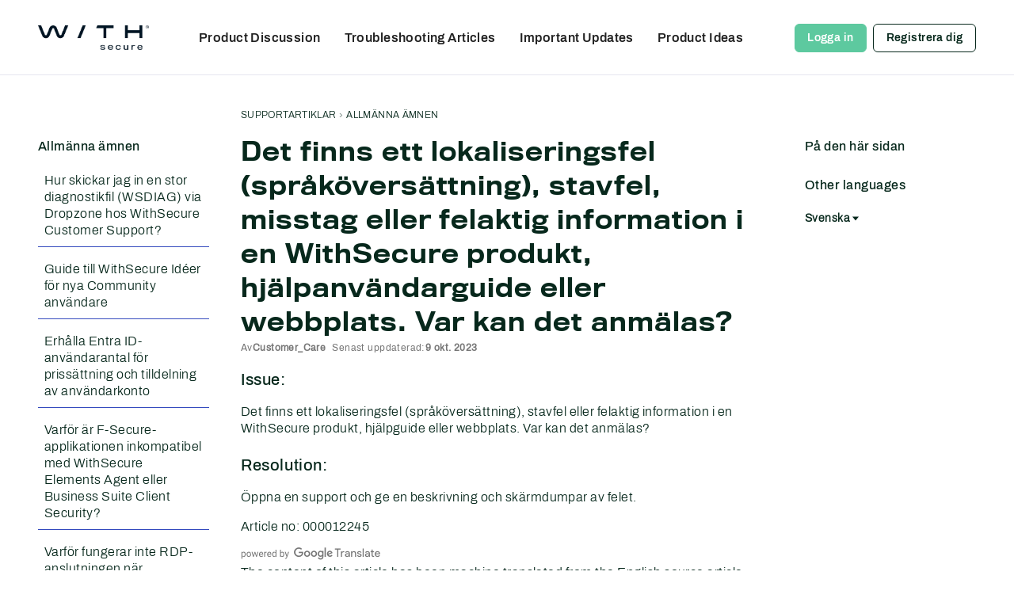

--- FILE ---
content_type: text/html; charset=utf-8
request_url: https://community.withsecure.com/sv/kb/articles/29462-det-finns-ett-lokaliseringsfel-sprakoeversaettning-stavfel-misstag-eller-felaktig-information-i-en-withsecure-produkt-hjaelpanvaendarguide-eller-webbplats-var-kan-det-anmaelas
body_size: 122549
content:
<!DOCTYPE html>
<html lang="sv"  style="min-height: 100%;">
    <head>
        <meta charset="utf-8">
        <meta http-equiv="X-UA-Compatible" content="IE=edge">
        <meta name="viewport" content="width=device-width, initial-scale=1">
        <title>Det finns ett lokaliseringsfel (språköversättning), stavfel, misstag eller felaktig information i en WithSecure produkt, hjälpanvändarguide eller webbplats. Var kan det anmälas? - WithSecure Community</title>

<meta property="og:type" content="article" />
<meta name="description" content="Issue: Det finns ett lokaliseringsfel (språköversättning), stavfel eller felaktig information i en WithSecure produkt, hjälpguide eller webbplats. Var kan det anmälas? Resolution: Öppna en support och ge en beskrivning och skärmdumpar av felet. Article no: 000012245 The content of this article has been machine translated…" />
<meta name="theme-color" content="#0E163F" />
<meta property="og:site_name" content="WithSecure Community" />
<meta property="og:title" content="Det finns ett lokaliseringsfel (språköversättning), stavfel, misstag eller felaktig information i en WithSecure produkt, hjälpanvändarguide eller webbplats. Var kan det anmälas? - WithSecure Community" />
<meta property="og:description" content="Issue: Det finns ett lokaliseringsfel (språköversättning), stavfel eller felaktig information i en WithSecure produkt, hjälpguide eller webbplats. Var kan det anmälas? Resolution: Öppna en support och ge en beskrivning och skärmdumpar av felet. Article no: 000012245 The content of this article has been machine translated…" />
<meta property="og:url" content="https://community.withsecure.com/sv/kb/articles/29462-det-finns-ett-lokaliseringsfel-sprakoeversaettning-stavfel-misstag-eller-felaktig-information-i-en-withsecure-produkt-hjaelpanvaendarguide-eller-webbplats-var-kan-det-anmaelas" />
<meta property="og:image" content="https://us.v-cdn.net/6035899/uploads/KU55Z3BCO8MI/profile-white.png" />
<meta name="twitter:card" content="summary" />

<link rel="modulepreload" href="https://community.withsecure.com/dist/v2/layouts/chunks/Breadcrumbs.DAYmTPgZ.min.js" />
<link rel="modulepreload" href="https://community.withsecure.com/dist/v2/layouts/chunks/HtmlWidget.B2LvM9Ye.min.js" />
<link rel="modulepreload" href="https://community.withsecure.com/dist/v2/layouts/chunks/addons/knowledge/ArticleHeaderAsset.Cnb3sjpg.min.js" />
<link rel="modulepreload" href="https://community.withsecure.com/dist/v2/layouts/chunks/addons/knowledge/ArticleContentAsset.D2kT0Eww.min.js" />
<link rel="modulepreload" href="https://community.withsecure.com/dist/v2/layouts/chunks/addons/knowledge/AdminOptionsAsset.GyFU7Bjq.min.js" />
<link rel="modulepreload" href="https://community.withsecure.com/dist/v2/layouts/chunks/addons/knowledge/ArticleTOCWidget.CtoYcBNu.min.js" />
<link rel="modulepreload" href="https://community.withsecure.com/dist/v2/layouts/chunks/addons/knowledge/HelpCenterArticleListAsset.BQn5DuH9.min.js" />
<link rel="modulepreload" href="https://community.withsecure.com/dist/v2/layouts/chunks/addons/knowledge/ArticleRelatedArticlesWidget.CqFZl_NB.min.js" />
<link rel="modulepreload" href="https://community.withsecure.com/dist/v2/layouts/chunks/addons/knowledge/ArticleReactionsWidget.BxC1ThK0.min.js" />
<link rel="modulepreload" href="https://community.withsecure.com/dist/v2/layouts/chunks/addons/knowledge/ArticleLanguagePickerAsset.Bd_Xz9pO.min.js" />
<link rel="modulepreload" href="https://community.withsecure.com/dist/v2/layouts/vendor/vendor/react-core.BgLhaSja.min.js" />
<link rel="modulepreload" href="https://community.withsecure.com/dist/v2/layouts/entries/layouts.vvUFNYZl.min.js" />
<link rel="modulepreload" href="https://community.withsecure.com/dist/v2/layouts/chunks/breadcrumbsStyles.CNbBKlZm.min.js" />
<link rel="modulepreload" href="https://community.withsecure.com/dist/v2/layouts/chunks/vendor/lodash.CM-NTfHi.min.js" />
<link rel="modulepreload" href="https://community.withsecure.com/dist/v2/layouts/vendor/vendor/redux.D4LK-I4W.min.js" />
<link rel="modulepreload" href="https://community.withsecure.com/dist/v2/layouts/vendor/vendor/react-spring.DXIfzgpn.min.js" />
<link rel="modulepreload" href="https://community.withsecure.com/dist/v2/layouts/vendor/vendor/react-select.BG-kRqJv.min.js" />
<link rel="modulepreload" href="https://community.withsecure.com/dist/v2/layouts/vendor/vendor/moment.BYTvHWBW.min.js" />
<link rel="modulepreload" href="https://community.withsecure.com/dist/v2/layouts/chunks/addons/knowledge/Articles.context.BCKIECqL.min.js" />
<link rel="modulepreload" href="https://community.withsecure.com/dist/v2/layouts/chunks/addons/knowledge/ArticleMenu.DdGUYa0P.min.js" />
<link rel="modulepreload" href="https://community.withsecure.com/dist/v2/layouts/chunks/addons/knowledge/ArticleMeta.BnVoX9zR.min.js" />
<link rel="modulepreload" href="https://community.withsecure.com/dist/v2/layouts/chunks/PageTitle.DDPSSadG.min.js" />
<link rel="modulepreload" href="https://community.withsecure.com/dist/v2/layouts/chunks/addons/knowledge/SiteNavContext.B-HvOLhs.min.js" />
<link rel="modulepreload" href="https://community.withsecure.com/dist/v2/layouts/chunks/addons/knowledge/KnowledgeBases.context.CW5TQJ6T.min.js" />
<link rel="modulepreload" href="https://community.withsecure.com/dist/v2/layouts/chunks/HomeWidgetContainer.CUrrx3Az.min.js" />
<link rel="modulepreload" href="https://community.withsecure.com/dist/v2/layouts/chunks/configHooks.C6iI6xYl.min.js" />
<link rel="modulepreload" href="https://community.withsecure.com/dist/v2/layouts/chunks/addons/knowledge/pageRoutes.CzeuewcY.min.js" />
<link rel="modulepreload" href="https://community.withsecure.com/dist/v2/layouts/chunks/InsertUpdateMetas.ChIWMoN-.min.js" />
<link rel="modulepreload" href="https://community.withsecure.com/dist/v2/layouts/chunks/addons/knowledge/OtherLanguagesPlaceHolder.DiZBqO-x.min.js" />
<link rel="modulepreload" href="https://community.withsecure.com/dist/v2/layouts/chunks/addons/knowledge/RelatedArticlesPlaceholder.CrVCR_lc.min.js" />
<link rel="modulepreload" href="https://community.withsecure.com/dist/v2/layouts/chunks/addons/knowledge/Navigation.D3zqdnUn.min.js" />
<link rel="modulepreload" href="https://community.withsecure.com/dist/v2/layouts/chunks/Banner.jEH5tiDp.min.js" />
<link rel="modulepreload" href="https://community.withsecure.com/dist/v2/layouts/chunks/addons/knowledge/GuideOverviewAsset.DYCjdfqY.min.js" />
<link rel="modulepreload" href="https://community.withsecure.com/dist/v2/layouts/chunks/addons/knowledge/OrganizeCategoriesRoute.Dswtlwe-.min.js" />
<link rel="modulepreload" href="https://community.withsecure.com/dist/v2/layouts/chunks/useComponentDebug.xpd8k4uY.min.js" />
<link rel="modulepreload" href="https://community.withsecure.com/dist/v2/layouts/chunks/addons/knowledge/Navigation.context.Do4-pyLx.min.js" />
<link rel="modulepreload" href="https://community.withsecure.com/dist/v2/layouts/chunks/addons/knowledge/NewCategoryForm.CwfdGNvQ.min.js" />
<link rel="modulepreload" href="https://community.withsecure.com/dist/v2/layouts/chunks/addons/knowledge/Categories.context.TYEYk7FO.min.js" />
<link rel="stylesheet" type="text/css" href="https://community.withsecure.com/dist/v2/layouts/chunks/addons/openapi-embed/layouts._xHqySZ2.css" />
<link rel="canonical" href="https://community.withsecure.com/sv/kb/articles/29462-det-finns-ett-lokaliseringsfel-sprakoeversaettning-stavfel-misstag-eller-felaktig-information-i-en-withsecure-produkt-hjaelpanvaendarguide-eller-webbplats-var-kan-det-anmaelas" />

<link rel="shortcut icon" href="https://us.v-cdn.net/6035899/uploads/ZMWV15KKTC0T/favicon-32x32.png" type="image/x-icon" />

<script type="module" nonce="7b8ec6d7b7f5980c48f5a6e8cf374af7">window['vanillaInitialLayout'] = {"query":{"layoutViewType":"article","recordType":"article","recordID":29462,"params":{"articleID":29462,"locale":"sv","siteSectionID":"subcommunities-section-53"}},"data":{"layoutID":35,"name":"WithSecure","layoutViewType":"helpCenterArticle","isDefault":false,"layout":[{"$seoContent":"<section>\n<div class=\"seoSectionRow seoBreadcrumbs\"><div class='seoSectionPiece'><div class='sectionItem'><div class=\"pageBox\">\n        <ul class=\"linkList\">\n<li>\n<a href=\"https:\/\/community.withsecure.com\/sv\/kb\/support-articles\">Supportartiklar<\/a>\n<\/li>\n<li>\n<a href=\"https:\/\/community.withsecure.com\/sv\/kb\/categories\/106-allmaenna-aemnen\">Allm\u00e4nna \u00e4mnen<\/a>\n<\/li>\n<\/ul>\n    <\/div><\/div><\/div><\/div>\n<div class=\"seoSectionColumn\"><div class='seoSectionPiece'><div class='sectionItem'><div class=\"pageBox\">\n        <ul class=\"linkList\">\n<li>\n<a href=\"https:\/\/community.withsecure.com\/sv\/kb\/categories\/102-endpoint-protection\">Endpoint Protection<\/a>\n<\/li>\n<li>\n<a href=\"https:\/\/community.withsecure.com\/sv\/kb\/categories\/103-business-suite\">Business Suite<\/a>\n<\/li>\n<li>\n<a href=\"https:\/\/community.withsecure.com\/sv\/kb\/categories\/123-troubleshooting-articles\">Troubleshooting articles<\/a>\n<\/li>\n<li>\n<a href=\"https:\/\/community.withsecure.com\/sv\/kb\/categories\/105-endpoint-detection-and-response\">Endpoint Detection and Response<\/a>\n<\/li>\n<li>\n<a href=\"https:\/\/community.withsecure.com\/sv\/kb\/categories\/234-extended-detection-and-response\">Extended Detection and Response<\/a>\n<\/li>\n<li>\n<a href=\"https:\/\/community.withsecure.com\/sv\/kb\/categories\/156-exposure-management\">Exposure Management<\/a>\n<\/li>\n<li>\n<a href=\"https:\/\/community.withsecure.com\/sv\/kb\/categories\/157-identity-security\">Identity Security<\/a>\n<\/li>\n<li>\n<a href=\"https:\/\/community.withsecure.com\/sv\/kb\/categories\/106-allmaenna-aemnen\">Allm\u00e4nna \u00e4mnen<\/a>\n<\/li>\n<li>\n<a href=\"https:\/\/community.withsecure.com\/sv\/kb\/categories\/124-collaboration-protection\">Collaboration Protection<\/a>\n<\/li>\n<li>\n<a href=\"https:\/\/community.withsecure.com\/sv\/kb\/categories\/107-andra-produkter\">Andra produkter<\/a>\n<\/li>\n<li>\n<a href=\"https:\/\/community.withsecure.com\/sv\/kb\/categories\/125-withsecure-cloud-protection-for-salesforce\">WithSecure Cloud Protection for Salesforce<\/a>\n<\/li>\n<li>\n<a href=\"https:\/\/community.withsecure.com\/sv\/kb\/articles\/31648-efter-installation-av-elements-agent-klient-med-edr-prenumeration-visas-meddelandet-sensor-fungerar-inte\">Efter installation av Elements Agent-klient med EDR-prenumeration visas meddelandet &quot; sensor fungerar inte&quot;<\/a>\n<\/li>\n<li>\n<a href=\"https:\/\/community.withsecure.com\/sv\/kb\/articles\/31643-elements-connector-fel-anslutning-till-uppdateringsservern-misslyckades-foer-adressen-https-guts2-sp-f-secure-com\">Elements Connector-fel &quot;Anslutning till uppdateringsservern misslyckades f\u00f6r adressen https:\/\/guts2.sp.f-secure.com&quot;<\/a>\n<\/li>\n<li>\n<a href=\"https:\/\/community.withsecure.com\/sv\/kb\/articles\/31632-hur-konfigurerar-man-elements-endpoint-detection-and-response-e-postmeddelande-foer-att-endast-skickas-naer-en-allvarlig-eller-hoeg-risk-intraeffade\">Hur konfigurerar man Elements Endpoint Detection and Response-e-postmeddelande f\u00f6r att ENDAST skickas n\u00e4r en allvarlig eller h\u00f6g risk intr\u00e4ffade?<\/a>\n<\/li>\n<li>\n<a href=\"https:\/\/community.withsecure.com\/sv\/kb\/articles\/31411-det-gar-inte-att-ta-bort-aendra-eller-redigera-policyn-foer-elements-collaboration-protection-eftersom-den-aer-skrivskyddad-eller-har-offentlig-synlighet\">Det g\u00e5r inte att ta bort, \u00e4ndra eller redigera policyn f\u00f6r Elements Collaboration Protection eftersom den \u00e4r skrivskyddad eller har offentlig synlighet<\/a>\n<\/li>\n<li>\n<a href=\"https:\/\/community.withsecure.com\/sv\/kb\/articles\/31363-hur-man-rapporterar-ett-falskt-positivt-eller-negativt-foer-elements-collaboration-protection\">Hur man rapporterar ett falskt positivt eller negativt f\u00f6r Elements Collaboration Protection<\/a>\n<\/li>\n<li>\n<a href=\"https:\/\/community.withsecure.com\/sv\/kb\/articles\/31475-uppdatering-av-skadlig-kod-pa-en-isolerad-klient-med-fsaua-update-32-exe-misslyckas-med-meddelandet-fel-uppdateringsarkivfilen-aer-trasig\">Uppdatering av skadlig kod p\u00e5 en isolerad klient med fsaua-update_32.exe misslyckas med meddelandet FEL: Uppdateringsarkivfilen \u00e4r trasig<\/a>\n<\/li>\n<li>\n<a href=\"https:\/\/community.withsecure.com\/sv\/kb\/articles\/31408-hur-schemalaegger-jag-business-suite-software-updater-foer-att-installera-uppdateringar-automatiskt-pa-enheter\">Hur schemal\u00e4gger jag Business Suite Software Updater f\u00f6r att installera uppdateringar automatiskt p\u00e5 enheter?<\/a>\n<\/li>\n<li>\n<a href=\"https:\/\/community.withsecure.com\/sv\/kb\/articles\/31252-det-gick-inte-att-validera-countercept-mdr-installationsprogrammet-foer-linux-signatur-med-felet-signaturen-kan-inte-verifieras-ingen-offentlig-nyckel\">Det gick inte att validera Countercept MDR-installationsprogrammet f\u00f6r Linux-signatur med felet &quot;signaturen kan inte verifieras: ingen offentlig nyckel&quot;<\/a>\n<\/li>\n<li>\n<a href=\"https:\/\/community.withsecure.com\/sv\/kb\/articles\/31204-internet-gatekeeper-blockerar-eller-avmattar-vissa-webbplatser\">Internet Gatekeeper blockerar (eller avmattar) vissa webbplatser<\/a>\n<\/li>\n<li>\n<a href=\"https:\/\/community.withsecure.com\/sv\/kb\/articles\/31191-ssh-anslutningen-blockeras-efter-installationen-av-f-security-linux-security-vad-aer-grundorsaken-och-loesningen-foer-detta-problem\">SSH-anslutningen blockeras efter installationen av F-Security Linux Security. Vad \u00e4r grundorsaken och l\u00f6sningen f\u00f6r detta problem?<\/a>\n<\/li>\n<li>\n<a href=\"https:\/\/community.withsecure.com\/sv\/kb\/articles\/31647-denna-operation-aer-foerbjuden-fel-vid-atkomst-av-elements-exposure-management-sidor-i-portalen\">Denna operation \u00e4r f\u00f6rbjuden fel vid \u00e5tkomst av Elements Exposure Management-sidor i portalen<\/a>\n<\/li>\n<li>\n<a href=\"https:\/\/community.withsecure.com\/sv\/kb\/articles\/31644-ingen-identitet-hittades-och-genomsoekning-visar-inga-detaljer-om-elements-exposure-management\">Ingen identitet hittades och genoms\u00f6kning visar inga detaljer om Elements Exposure Management<\/a>\n<\/li>\n<li>\n<a href=\"https:\/\/community.withsecure.com\/sv\/kb\/articles\/31630-elements-vulnerability-management-anvaendarens-foer-och-efternamn-visas-som-not-set-not-set-i-elements-portal\">Elements Vulnerability Management - Anv\u00e4ndarens &quot;F\u00f6r- och efternamn visas&quot; som &quot;_Not_SET__ __NOT_SET__&quot; i Elements Portal.<\/a>\n<\/li>\n<li>\n<a href=\"https:\/\/community.withsecure.com\/sv\/kb\/articles\/31418-produktavsnittet-elements-vulnerability-management-saknas-i-elements-security-center\">Produktavsnittet Elements Vulnerability Management saknas i Elements Security Center<\/a>\n<\/li>\n<li>\n<a href=\"https:\/\/community.withsecure.com\/sv\/kb\/articles\/31322-hur-installerar-man-om-migrerar-genomsoekning-fran-en-gammal-server-till-en-ny-server\">Hur installerar man om\/migrerar genoms\u00f6kning fr\u00e5n en gammal server till en ny server?<\/a>\n<\/li>\n<li>\n<a href=\"https:\/\/community.withsecure.com\/sv\/kb\/articles\/32235-hur-skickar-jag-in-en-stor-diagnostikfil-wsdiag-via-dropzone-hos-withsecure-customer-support\">Hur skickar jag in en stor diagnostikfil (WSDIAG) via Dropzone hos WithSecure Customer Support?<\/a>\n<\/li>\n<li>\n<a href=\"https:\/\/community.withsecure.com\/sv\/kb\/articles\/31404-guide-till-withsecure-ideer-foer-nya-community-anvaendare\">Guide till WithSecure Id\u00e9er f\u00f6r nya Community anv\u00e4ndare<\/a>\n<\/li>\n<li>\n<a href=\"https:\/\/community.withsecure.com\/sv\/kb\/articles\/31332-erhalla-entra-id-anvaendarantal-foer-prissaettning-och-tilldelning-av-anvaendarkonto\">Erh\u00e5lla Entra ID-anv\u00e4ndarantal f\u00f6r priss\u00e4ttning och tilldelning av anv\u00e4ndarkonto <\/a>\n<\/li>\n<li>\n<a href=\"https:\/\/community.withsecure.com\/sv\/kb\/articles\/31317-varfoer-aer-f-secure-applikationen-inkompatibel-med-withsecure-elements-agent-eller-business-suite-client-security\">Varf\u00f6r \u00e4r F-Secure-applikationen inkompatibel med WithSecure Elements Agent eller Business Suite Client Security?<\/a>\n<\/li>\n<li>\n<a href=\"https:\/\/community.withsecure.com\/sv\/kb\/articles\/31315-varfoer-fungerar-inte-rdp-anslutningen-naer-application-control-reglerna-aer-aktiva-pa-en-windows-server-2022\">Varf\u00f6r fungerar inte RDP-anslutningen n\u00e4r Application Control-reglerna \u00e4r aktiva p\u00e5 en Windows-server 2022?<\/a>\n<\/li>\n<li>\n<a href=\"https:\/\/community.withsecure.com\/sv\/kb\/articles\/31337-det-gar-inte-att-tilldela-behoerighetsuppsaettning-withsecure-clould-protection-till-anvaendare-anvaendarlicensen-tillater-inte-visualforce-page-access\">Det g\u00e5r inte att tilldela beh\u00f6righetsupps\u00e4ttning WithSecure Clould Protection till anv\u00e4ndare. Anv\u00e4ndarlicensen till\u00e5ter inte VisualForce Page Access<\/a>\n<\/li>\n<li>\n<a href=\"https:\/\/community.withsecure.com\/sv\/kb\/articles\/31251-eicar-testfiler-som-laddas-upp-som-dokument-till-salesforce-upptaecks-inte-som-skadliga-av-cloud-protection-for-salesforce\">Eicar-testfiler som laddas upp som dokument till Salesforce uppt\u00e4cks inte som skadliga av Cloud Protection for Salesforce<\/a>\n<\/li>\n<li>\n<a href=\"https:\/\/community.withsecure.com\/sv\/kb\/articles\/31250-hur-oekar-man-skanningskvotsoekningen-i-molnskyddet-foer-salesforce-naer-graenserna-foer-manatlig-genomsoekning-oeverskrids-med-fel\">Hur \u00f6kar man skanningskvots\u00f6kningen i molnskyddet f\u00f6r Salesforce n\u00e4r gr\u00e4nserna f\u00f6r m\u00e5natlig genoms\u00f6kning \u00f6verskrids med fel?<\/a>\n<\/li>\n<li>\n<a href=\"https:\/\/community.withsecure.com\/sv\/kb\/articles\/29729-hur-laddar-man-ner-den-senaste-versionen-av-withsecure-cloud-protection-for-salesforce\">Hur laddar man ner den senaste versionen av WithSecure Cloud Protection for Salesforce?<\/a>\n<\/li>\n<li>\n<a href=\"https:\/\/community.withsecure.com\/sv\/kb\/articles\/29460-molnskydd-foer-salesforce-calling-a-future-method-from-a-future-method\">Molnskydd f\u00f6r SalesForce - Calling a Future Method from a Future Method<\/a>\n<\/li>\n<\/ul>\n    <\/div><\/div><div class='sectionItem'><template shadowrootmode=\"open\">\n<div><\/div>\r\n\n<\/template><\/div><\/div><\/div>\n<div class=\"seoSectionColumn mainColumn\"><div class='seoSectionPiece'><div class='sectionItem'><div class=\"pageBox\">\n                    <h1>Det finns ett lokaliseringsfel (spr\u00e5k\u00f6vers\u00e4ttning), stavfel, misstag eller felaktig information i en WithSecure produkt, hj\u00e4lpanv\u00e4ndarguide eller webbplats. Var kan det anm\u00e4las?<\/h1>\n    <\/div><\/div><\/div><div class='seoSectionPiece'><div class='sectionItem'><div class=\"pageBox\">\n        <article class=\"userContent seoSectionPiece\"><h3 data-version=\"9\" data-article=\"000012245\" data-id=\"issue\">Issue:<\/h3>\n<p>Det finns ett lokaliseringsfel (spr\u00e5k\u00f6vers\u00e4ttning), stavfel eller felaktig information i en WithSecure produkt, hj\u00e4lpguide eller webbplats. Var kan det anm\u00e4las?<\/p>\n<h3 data-id=\"resolution\">Resolution:<\/h3>\n<p>\u00d6ppna en support och ge en beskrivning och sk\u00e4rmdumpar av felet.<\/p>\n<p>Article no: 000012245<\/p>\n<p><img src=\"https:\/\/us.v-cdn.net\/6032052\/uploads\/GB5QKNE9FEQC\/greyscale-regular.png\" alt=\"powered by Google Translate\" border=\"0\" loading=\"lazy\" srcset=\"https:\/\/us.v-cdn.net\/cdn-cgi\/image\/quality=80,format=auto,fit=scale-down,height=300,width=300\/6032052\/uploads\/GB5QKNE9FEQC\/greyscale-regular.png 300w, https:\/\/us.v-cdn.net\/cdn-cgi\/image\/quality=80,format=auto,fit=scale-down,height=600,width=600\/6032052\/uploads\/GB5QKNE9FEQC\/greyscale-regular.png 600w, https:\/\/us.v-cdn.net\/cdn-cgi\/image\/quality=80,format=auto,fit=scale-down,height=800,width=800\/6032052\/uploads\/GB5QKNE9FEQC\/greyscale-regular.png 800w, https:\/\/us.v-cdn.net\/cdn-cgi\/image\/quality=80,format=auto,fit=scale-down,height=1200,width=1200\/6032052\/uploads\/GB5QKNE9FEQC\/greyscale-regular.png 1200w, https:\/\/us.v-cdn.net\/cdn-cgi\/image\/quality=80,format=auto,fit=scale-down,height=1600,width=1600\/6032052\/uploads\/GB5QKNE9FEQC\/greyscale-regular.png 1600w, https:\/\/us.v-cdn.net\/cdn-cgi\/image\/quality=80,format=auto,fit=scale-down,height=2000,width=2000\/6032052\/uploads\/GB5QKNE9FEQC\/greyscale-regular.png 2000w, https:\/\/us.v-cdn.net\/6032052\/uploads\/GB5QKNE9FEQC\/greyscale-regular.png\" sizes=\"100vw\" class=\"embedImage-img importedEmbed-img\"><\/img><br\/>The content of this article has been machine translated from the English source article.<br\/>While reasonable efforts have been made to provide accurate translations, there may still be translation errors.<\/p><\/article>\n    <\/div><\/div><div class='sectionItem'><template shadowrootmode=\"open\">\n<style>.translation-notice {\r\n  background-color: #fff3cd;\r\n  border-left: 4px solid #ffc107;\r\n  padding: 4px 8px;\r\n  border-radius: 4px;\r\n  font-family: 'Archivo-Regular', Arial, sans-serif;\r\n  font-size: 14px;\r\n  line-height: 1.4;\r\n  color: #856404;\r\n  display: none;\r\n}\r\n\r\n.translation-notice.visible {\r\n  display: block;\r\n}\r\n\r\n.translation-notice-text {\r\n  display: inline;\r\n}\r\n<\/style><div class=\"translation-notice\"><\/div>\r\n\n<\/template><\/div><\/div><\/div>\n<div class=\"seoSectionColumn\"><\/div>\n<\/section>","$reactComponent":"SectionThreeColumns","$reactProps":{"leftTop":[],"leftBottom":[{"$reactComponent":"HelpCenterArticleListAsset","$seoContent":"<div class=\"pageBox\">\n        <ul class=\"linkList\">\n<li>\n<a href=\"https:\/\/community.withsecure.com\/sv\/kb\/categories\/102-endpoint-protection\">Endpoint Protection<\/a>\n<\/li>\n<li>\n<a href=\"https:\/\/community.withsecure.com\/sv\/kb\/categories\/103-business-suite\">Business Suite<\/a>\n<\/li>\n<li>\n<a href=\"https:\/\/community.withsecure.com\/sv\/kb\/categories\/123-troubleshooting-articles\">Troubleshooting articles<\/a>\n<\/li>\n<li>\n<a href=\"https:\/\/community.withsecure.com\/sv\/kb\/categories\/105-endpoint-detection-and-response\">Endpoint Detection and Response<\/a>\n<\/li>\n<li>\n<a href=\"https:\/\/community.withsecure.com\/sv\/kb\/categories\/234-extended-detection-and-response\">Extended Detection and Response<\/a>\n<\/li>\n<li>\n<a href=\"https:\/\/community.withsecure.com\/sv\/kb\/categories\/156-exposure-management\">Exposure Management<\/a>\n<\/li>\n<li>\n<a href=\"https:\/\/community.withsecure.com\/sv\/kb\/categories\/157-identity-security\">Identity Security<\/a>\n<\/li>\n<li>\n<a href=\"https:\/\/community.withsecure.com\/sv\/kb\/categories\/106-allmaenna-aemnen\">Allm\u00e4nna \u00e4mnen<\/a>\n<\/li>\n<li>\n<a href=\"https:\/\/community.withsecure.com\/sv\/kb\/categories\/124-collaboration-protection\">Collaboration Protection<\/a>\n<\/li>\n<li>\n<a href=\"https:\/\/community.withsecure.com\/sv\/kb\/categories\/107-andra-produkter\">Andra produkter<\/a>\n<\/li>\n<li>\n<a href=\"https:\/\/community.withsecure.com\/sv\/kb\/categories\/125-withsecure-cloud-protection-for-salesforce\">WithSecure Cloud Protection for Salesforce<\/a>\n<\/li>\n<li>\n<a href=\"https:\/\/community.withsecure.com\/sv\/kb\/articles\/31648-efter-installation-av-elements-agent-klient-med-edr-prenumeration-visas-meddelandet-sensor-fungerar-inte\">Efter installation av Elements Agent-klient med EDR-prenumeration visas meddelandet &quot; sensor fungerar inte&quot;<\/a>\n<\/li>\n<li>\n<a href=\"https:\/\/community.withsecure.com\/sv\/kb\/articles\/31643-elements-connector-fel-anslutning-till-uppdateringsservern-misslyckades-foer-adressen-https-guts2-sp-f-secure-com\">Elements Connector-fel &quot;Anslutning till uppdateringsservern misslyckades f\u00f6r adressen https:\/\/guts2.sp.f-secure.com&quot;<\/a>\n<\/li>\n<li>\n<a href=\"https:\/\/community.withsecure.com\/sv\/kb\/articles\/31632-hur-konfigurerar-man-elements-endpoint-detection-and-response-e-postmeddelande-foer-att-endast-skickas-naer-en-allvarlig-eller-hoeg-risk-intraeffade\">Hur konfigurerar man Elements Endpoint Detection and Response-e-postmeddelande f\u00f6r att ENDAST skickas n\u00e4r en allvarlig eller h\u00f6g risk intr\u00e4ffade?<\/a>\n<\/li>\n<li>\n<a href=\"https:\/\/community.withsecure.com\/sv\/kb\/articles\/31411-det-gar-inte-att-ta-bort-aendra-eller-redigera-policyn-foer-elements-collaboration-protection-eftersom-den-aer-skrivskyddad-eller-har-offentlig-synlighet\">Det g\u00e5r inte att ta bort, \u00e4ndra eller redigera policyn f\u00f6r Elements Collaboration Protection eftersom den \u00e4r skrivskyddad eller har offentlig synlighet<\/a>\n<\/li>\n<li>\n<a href=\"https:\/\/community.withsecure.com\/sv\/kb\/articles\/31363-hur-man-rapporterar-ett-falskt-positivt-eller-negativt-foer-elements-collaboration-protection\">Hur man rapporterar ett falskt positivt eller negativt f\u00f6r Elements Collaboration Protection<\/a>\n<\/li>\n<li>\n<a href=\"https:\/\/community.withsecure.com\/sv\/kb\/articles\/31475-uppdatering-av-skadlig-kod-pa-en-isolerad-klient-med-fsaua-update-32-exe-misslyckas-med-meddelandet-fel-uppdateringsarkivfilen-aer-trasig\">Uppdatering av skadlig kod p\u00e5 en isolerad klient med fsaua-update_32.exe misslyckas med meddelandet FEL: Uppdateringsarkivfilen \u00e4r trasig<\/a>\n<\/li>\n<li>\n<a href=\"https:\/\/community.withsecure.com\/sv\/kb\/articles\/31408-hur-schemalaegger-jag-business-suite-software-updater-foer-att-installera-uppdateringar-automatiskt-pa-enheter\">Hur schemal\u00e4gger jag Business Suite Software Updater f\u00f6r att installera uppdateringar automatiskt p\u00e5 enheter?<\/a>\n<\/li>\n<li>\n<a href=\"https:\/\/community.withsecure.com\/sv\/kb\/articles\/31252-det-gick-inte-att-validera-countercept-mdr-installationsprogrammet-foer-linux-signatur-med-felet-signaturen-kan-inte-verifieras-ingen-offentlig-nyckel\">Det gick inte att validera Countercept MDR-installationsprogrammet f\u00f6r Linux-signatur med felet &quot;signaturen kan inte verifieras: ingen offentlig nyckel&quot;<\/a>\n<\/li>\n<li>\n<a href=\"https:\/\/community.withsecure.com\/sv\/kb\/articles\/31204-internet-gatekeeper-blockerar-eller-avmattar-vissa-webbplatser\">Internet Gatekeeper blockerar (eller avmattar) vissa webbplatser<\/a>\n<\/li>\n<li>\n<a href=\"https:\/\/community.withsecure.com\/sv\/kb\/articles\/31191-ssh-anslutningen-blockeras-efter-installationen-av-f-security-linux-security-vad-aer-grundorsaken-och-loesningen-foer-detta-problem\">SSH-anslutningen blockeras efter installationen av F-Security Linux Security. Vad \u00e4r grundorsaken och l\u00f6sningen f\u00f6r detta problem?<\/a>\n<\/li>\n<li>\n<a href=\"https:\/\/community.withsecure.com\/sv\/kb\/articles\/31647-denna-operation-aer-foerbjuden-fel-vid-atkomst-av-elements-exposure-management-sidor-i-portalen\">Denna operation \u00e4r f\u00f6rbjuden fel vid \u00e5tkomst av Elements Exposure Management-sidor i portalen<\/a>\n<\/li>\n<li>\n<a href=\"https:\/\/community.withsecure.com\/sv\/kb\/articles\/31644-ingen-identitet-hittades-och-genomsoekning-visar-inga-detaljer-om-elements-exposure-management\">Ingen identitet hittades och genoms\u00f6kning visar inga detaljer om Elements Exposure Management<\/a>\n<\/li>\n<li>\n<a href=\"https:\/\/community.withsecure.com\/sv\/kb\/articles\/31630-elements-vulnerability-management-anvaendarens-foer-och-efternamn-visas-som-not-set-not-set-i-elements-portal\">Elements Vulnerability Management - Anv\u00e4ndarens &quot;F\u00f6r- och efternamn visas&quot; som &quot;_Not_SET__ __NOT_SET__&quot; i Elements Portal.<\/a>\n<\/li>\n<li>\n<a href=\"https:\/\/community.withsecure.com\/sv\/kb\/articles\/31418-produktavsnittet-elements-vulnerability-management-saknas-i-elements-security-center\">Produktavsnittet Elements Vulnerability Management saknas i Elements Security Center<\/a>\n<\/li>\n<li>\n<a href=\"https:\/\/community.withsecure.com\/sv\/kb\/articles\/31322-hur-installerar-man-om-migrerar-genomsoekning-fran-en-gammal-server-till-en-ny-server\">Hur installerar man om\/migrerar genoms\u00f6kning fr\u00e5n en gammal server till en ny server?<\/a>\n<\/li>\n<li>\n<a href=\"https:\/\/community.withsecure.com\/sv\/kb\/articles\/32235-hur-skickar-jag-in-en-stor-diagnostikfil-wsdiag-via-dropzone-hos-withsecure-customer-support\">Hur skickar jag in en stor diagnostikfil (WSDIAG) via Dropzone hos WithSecure Customer Support?<\/a>\n<\/li>\n<li>\n<a href=\"https:\/\/community.withsecure.com\/sv\/kb\/articles\/31404-guide-till-withsecure-ideer-foer-nya-community-anvaendare\">Guide till WithSecure Id\u00e9er f\u00f6r nya Community anv\u00e4ndare<\/a>\n<\/li>\n<li>\n<a href=\"https:\/\/community.withsecure.com\/sv\/kb\/articles\/31332-erhalla-entra-id-anvaendarantal-foer-prissaettning-och-tilldelning-av-anvaendarkonto\">Erh\u00e5lla Entra ID-anv\u00e4ndarantal f\u00f6r priss\u00e4ttning och tilldelning av anv\u00e4ndarkonto <\/a>\n<\/li>\n<li>\n<a href=\"https:\/\/community.withsecure.com\/sv\/kb\/articles\/31317-varfoer-aer-f-secure-applikationen-inkompatibel-med-withsecure-elements-agent-eller-business-suite-client-security\">Varf\u00f6r \u00e4r F-Secure-applikationen inkompatibel med WithSecure Elements Agent eller Business Suite Client Security?<\/a>\n<\/li>\n<li>\n<a href=\"https:\/\/community.withsecure.com\/sv\/kb\/articles\/31315-varfoer-fungerar-inte-rdp-anslutningen-naer-application-control-reglerna-aer-aktiva-pa-en-windows-server-2022\">Varf\u00f6r fungerar inte RDP-anslutningen n\u00e4r Application Control-reglerna \u00e4r aktiva p\u00e5 en Windows-server 2022?<\/a>\n<\/li>\n<li>\n<a href=\"https:\/\/community.withsecure.com\/sv\/kb\/articles\/31337-det-gar-inte-att-tilldela-behoerighetsuppsaettning-withsecure-clould-protection-till-anvaendare-anvaendarlicensen-tillater-inte-visualforce-page-access\">Det g\u00e5r inte att tilldela beh\u00f6righetsupps\u00e4ttning WithSecure Clould Protection till anv\u00e4ndare. Anv\u00e4ndarlicensen till\u00e5ter inte VisualForce Page Access<\/a>\n<\/li>\n<li>\n<a href=\"https:\/\/community.withsecure.com\/sv\/kb\/articles\/31251-eicar-testfiler-som-laddas-upp-som-dokument-till-salesforce-upptaecks-inte-som-skadliga-av-cloud-protection-for-salesforce\">Eicar-testfiler som laddas upp som dokument till Salesforce uppt\u00e4cks inte som skadliga av Cloud Protection for Salesforce<\/a>\n<\/li>\n<li>\n<a href=\"https:\/\/community.withsecure.com\/sv\/kb\/articles\/31250-hur-oekar-man-skanningskvotsoekningen-i-molnskyddet-foer-salesforce-naer-graenserna-foer-manatlig-genomsoekning-oeverskrids-med-fel\">Hur \u00f6kar man skanningskvots\u00f6kningen i molnskyddet f\u00f6r Salesforce n\u00e4r gr\u00e4nserna f\u00f6r m\u00e5natlig genoms\u00f6kning \u00f6verskrids med fel?<\/a>\n<\/li>\n<li>\n<a href=\"https:\/\/community.withsecure.com\/sv\/kb\/articles\/29729-hur-laddar-man-ner-den-senaste-versionen-av-withsecure-cloud-protection-for-salesforce\">Hur laddar man ner den senaste versionen av WithSecure Cloud Protection for Salesforce?<\/a>\n<\/li>\n<li>\n<a href=\"https:\/\/community.withsecure.com\/sv\/kb\/articles\/29460-molnskydd-foer-salesforce-calling-a-future-method-from-a-future-method\">Molnskydd f\u00f6r SalesForce - Calling a Future Method from a Future Method<\/a>\n<\/li>\n<\/ul>\n    <\/div>","$reactProps":{"activeRecord":{"recordID":29462,"recordType":"article"},"article":{"articleID":29462,"articleRevisionID":45730,"knowledgeCategoryID":106,"breadcrumbs":[{"name":"Supportartiklar","url":"https:\/\/community.withsecure.com\/sv\/kb\/support-articles"},{"name":"Allm\u00e4nna \u00e4mnen","url":"https:\/\/community.withsecure.com\/sv\/kb\/categories\/106-allmaenna-aemnen"}],"knowledgeBaseID":30,"name":"Det finns ett lokaliseringsfel (spr\u00e5k\u00f6vers\u00e4ttning), stavfel, misstag eller felaktig information i en WithSecure produkt, hj\u00e4lpanv\u00e4ndarguide eller webbplats. Var kan det anm\u00e4las?","body":"<h3 data-version=\"9\" data-article=\"000012245\" data-id=\"issue\">Issue:<\/h3>\n<p>Det finns ett lokaliseringsfel (spr\u00e5k\u00f6vers\u00e4ttning), stavfel eller felaktig information i en WithSecure produkt, hj\u00e4lpguide eller webbplats. Var kan det anm\u00e4las?<\/p>\n<h3 data-id=\"resolution\">Resolution:<\/h3>\n<p>\u00d6ppna en support och ge en beskrivning och sk\u00e4rmdumpar av felet.<\/p>\n<p>Article no: 000012245<\/p>\n<p><img src=\"https:\/\/us.v-cdn.net\/6032052\/uploads\/GB5QKNE9FEQC\/greyscale-regular.png\" alt=\"powered by Google Translate\" border=\"0\" loading=\"lazy\" srcset=\"https:\/\/us.v-cdn.net\/cdn-cgi\/image\/quality=80,format=auto,fit=scale-down,height=300,width=300\/6032052\/uploads\/GB5QKNE9FEQC\/greyscale-regular.png 300w, https:\/\/us.v-cdn.net\/cdn-cgi\/image\/quality=80,format=auto,fit=scale-down,height=600,width=600\/6032052\/uploads\/GB5QKNE9FEQC\/greyscale-regular.png 600w, https:\/\/us.v-cdn.net\/cdn-cgi\/image\/quality=80,format=auto,fit=scale-down,height=800,width=800\/6032052\/uploads\/GB5QKNE9FEQC\/greyscale-regular.png 800w, https:\/\/us.v-cdn.net\/cdn-cgi\/image\/quality=80,format=auto,fit=scale-down,height=1200,width=1200\/6032052\/uploads\/GB5QKNE9FEQC\/greyscale-regular.png 1200w, https:\/\/us.v-cdn.net\/cdn-cgi\/image\/quality=80,format=auto,fit=scale-down,height=1600,width=1600\/6032052\/uploads\/GB5QKNE9FEQC\/greyscale-regular.png 1600w, https:\/\/us.v-cdn.net\/cdn-cgi\/image\/quality=80,format=auto,fit=scale-down,height=2000,width=2000\/6032052\/uploads\/GB5QKNE9FEQC\/greyscale-regular.png 2000w, https:\/\/us.v-cdn.net\/6032052\/uploads\/GB5QKNE9FEQC\/greyscale-regular.png\" sizes=\"100vw\" class=\"embedImage-img importedEmbed-img\"><\/img><br\/>The content of this article has been machine translated from the English source article.<br\/>While reasonable efforts have been made to provide accurate translations, there may still be translation errors.<\/p>","outline":[{"ref":"issue","level":3,"text":"Issue:"},{"ref":"resolution","level":3,"text":"Resolution:"}],"excerpt":"Issue: Det finns ett lokaliseringsfel (spr\u00e5k\u00f6vers\u00e4ttning), stavfel eller felaktig information i en WithSecure produkt, hj\u00e4lpguide eller webbplats. Var kan det anm\u00e4las? Resolution: \u00d6ppna en support och ge en beskrivning och sk\u00e4rmdumpar av felet. Article no: 000012245 The content of this article has been machine translated\u2026","seoDescription":null,"seoName":null,"slug":"29462-det-finns-ett-lokaliseringsfel-sprakoeversaettning-stavfel-misstag-eller-felaktig-information-i-en-withsecure-produkt-hjaelpanvaendarguide-eller-webbplats-var-kan-det-anmaelas","sort":null,"score":0,"url":"https:\/\/community.withsecure.com\/sv\/kb\/articles\/29462-det-finns-ett-lokaliseringsfel-sprakoeversaettning-stavfel-misstag-eller-felaktig-information-i-en-withsecure-produkt-hjaelpanvaendarguide-eller-webbplats-var-kan-det-anmaelas","insertUserID":109960,"dateInserted":"2022-10-18T13:04:55+00:00","updateUserID":109960,"dateUpdated":"2023-10-09T07:49:01+00:00","reactions":[{"reactionType":"helpful","yes":0,"no":0,"total":0,"userReaction":null}],"status":"published","featured":false,"dateFeatured":null,"locale":"sv","translationStatus":"out-of-date","foreignID":"000013969:v2","image":{"url":"https:\/\/us.v-cdn.net\/6032052\/uploads\/GB5QKNE9FEQC\/greyscale-regular.png","urlSrcSet":{"300":"https:\/\/us.v-cdn.net\/cdn-cgi\/image\/quality=80,format=auto,fit=scale-down,height=300,width=300\/6032052\/uploads\/GB5QKNE9FEQC\/greyscale-regular.png","600":"https:\/\/us.v-cdn.net\/cdn-cgi\/image\/quality=80,format=auto,fit=scale-down,height=600,width=600\/6032052\/uploads\/GB5QKNE9FEQC\/greyscale-regular.png","800":"https:\/\/us.v-cdn.net\/cdn-cgi\/image\/quality=80,format=auto,fit=scale-down,height=800,width=800\/6032052\/uploads\/GB5QKNE9FEQC\/greyscale-regular.png","1200":"https:\/\/us.v-cdn.net\/cdn-cgi\/image\/quality=80,format=auto,fit=scale-down,height=1200,width=1200\/6032052\/uploads\/GB5QKNE9FEQC\/greyscale-regular.png","1600":"https:\/\/us.v-cdn.net\/cdn-cgi\/image\/quality=80,format=auto,fit=scale-down,height=1600,width=1600\/6032052\/uploads\/GB5QKNE9FEQC\/greyscale-regular.png","2000":"https:\/\/us.v-cdn.net\/cdn-cgi\/image\/quality=80,format=auto,fit=scale-down,height=2000,width=2000\/6032052\/uploads\/GB5QKNE9FEQC\/greyscale-regular.png"},"alt":"powered by Google Translate"},"insertUser":{"userID":109960,"name":"Customer_Care","url":"https:\/\/community.withsecure.com\/sv\/profile\/Customer_Care","photoUrl":"https:\/\/us.v-cdn.net\/6035899\/uploads\/defaultavatar\/nLG7X001ONXCC.jpg","dateLastActive":"2025-04-18T16:46:37+00:00","banned":0,"punished":0,"private":false,"label":"Contributor","labelHtml":"Contributor"},"updateUser":{"userID":109960,"name":"Customer_Care","url":"https:\/\/community.withsecure.com\/sv\/profile\/Customer_Care","photoUrl":"https:\/\/us.v-cdn.net\/6035899\/uploads\/defaultavatar\/nLG7X001ONXCC.jpg","dateLastActive":"2025-04-18T16:46:37+00:00","banned":0,"punished":0,"private":false,"label":"Contributor","labelHtml":"Contributor"}},"articleApiParams":{"locale":"sv","expand":"all"},"knowledgeBase":{"knowledgeBaseID":30,"name":"Supportartiklar","description":"Guider och artiklar med svar och korrigeringar f\u00f6r vanliga fr\u00e5gor eller problem relaterade till WithSecures produkter eller tj\u00e4nster. ","sortArticles":"dateInsertedDesc","insertUserID":122868,"dateInserted":"2022-01-12T19:33:56+00:00","updateUserID":109960,"dateUpdated":"2026-01-23T11:02:52+00:00","countArticles":1021,"countCategories":11,"urlCode":"support-articles","url":"https:\/\/community.withsecure.com\/sv\/kb\/support-articles","icon":"https:\/\/us.v-cdn.net\/6035899\/uploads\/PVHE2ZS3D7RI\/withsecure-icons-fix.svg","bannerImage":"","bannerContentImage":"","sourceLocale":"en","viewType":"help","rootCategoryID":123,"defaultArticleID":null,"status":"published","hasCustomPermission":false,"viewRoleIDs":[],"editRoleIDs":[],"siteSectionGroup":"subcommunities-group-3","siteSections":[{"basePath":"\/fr","contentLocale":"fr","sectionGroup":"subcommunities-group-3","sectionID":"subcommunities-section-5","name":"Articles de support","description":"Des guides et des articles avec des r\u00e9ponses et des correctifs pour les questions ou probl\u00e8mes courants li\u00e9s aux produits ou services de WithSecure.","apps":{"forum":true,"knowledgeBase":true},"attributes":{"subcommunityID":5,"folder":"fr"},"isHomepageCustomLayout":true},{"basePath":"\/en","contentLocale":"en","sectionGroup":"subcommunities-group-3","sectionID":"subcommunities-section-2","name":"Support articles","description":"Find clear, step-by-step solutions to common WithSecure issues across installation, configuration, updates, and product performance.","apps":{"forum":false,"knowledgeBase":true},"attributes":{"subcommunityID":2,"folder":"en"},"isHomepageCustomLayout":true},{"basePath":"\/de","contentLocale":"de","sectionGroup":"subcommunities-group-3","sectionID":"subcommunities-section-4","name":"Supportartikel","description":"Leitf\u00e4den und Artikel mit Antworten und Fehlerbehebungen f\u00fcr h\u00e4ufig gestellte Fragen oder Probleme im Zusammenhang mit den Produkten oder Dienstleistungen von WithSecure.","apps":{"forum":true,"knowledgeBase":true},"attributes":{"subcommunityID":4,"folder":"de"},"isHomepageCustomLayout":true},{"basePath":"\/sv","contentLocale":"sv","sectionGroup":"subcommunities-group-3","sectionID":"subcommunities-section-53","name":"Supportartiklar","description":"Guider och artiklar med svar och korrigeringar f\u00f6r vanliga fr\u00e5gor eller problem relaterade till WithSecures produkter eller tj\u00e4nster.","apps":{"forum":true,"knowledgeBase":true},"attributes":{"subcommunityID":53,"folder":"sv"},"isHomepageCustomLayout":true},{"basePath":"\/fi","contentLocale":"fi","sectionGroup":"subcommunities-group-3","sectionID":"subcommunities-section-3","name":"Tukiartikkelit","description":"Oppaita ja artikkeleita, joissa on vastauksia ja korjauksia yleisiin kysymyksiin tai ongelmiin, jotka liittyv\u00e4t WithSecuren tuotteisiin tai palveluihin.","apps":{"forum":true,"knowledgeBase":true},"attributes":{"subcommunityID":3,"folder":"fi"},"isHomepageCustomLayout":true},{"basePath":"\/ja","contentLocale":"ja","sectionGroup":"subcommunities-group-3","sectionID":"subcommunities-section-6","name":"\u30b5\u30dd\u30fc\u30c8\u8a18\u4e8b","description":"\u30b5\u30dd\u30fc\u30c8\u8a18\u4e8b\u306f\u65e5\u672c\u8a9e\u3067\u306e\u307f\u3054\u5229\u7528\u3044\u305f\u3060\u3051\u307e\u3059\u3002","apps":{"forum":true,"knowledgeBase":true},"attributes":{"subcommunityID":6,"folder":"ja"},"isHomepageCustomLayout":true}],"isUniversalSource":false,"universalTargetIDs":[],"universalSourceIDs":[],"universalTargets":[],"universalSources":[],"foreignID":null,"sort":null,"sitemapNotTranslated":false,"iconSrcSet":{"300":"https:\/\/us.v-cdn.net\/cdn-cgi\/image\/quality=80,format=auto,fit=scale-down,height=300,width=300\/6035899\/uploads\/PVHE2ZS3D7RI\/withsecure-icons-fix.svg","600":"https:\/\/us.v-cdn.net\/cdn-cgi\/image\/quality=80,format=auto,fit=scale-down,height=600,width=600\/6035899\/uploads\/PVHE2ZS3D7RI\/withsecure-icons-fix.svg","800":"https:\/\/us.v-cdn.net\/cdn-cgi\/image\/quality=80,format=auto,fit=scale-down,height=800,width=800\/6035899\/uploads\/PVHE2ZS3D7RI\/withsecure-icons-fix.svg","1200":"https:\/\/us.v-cdn.net\/cdn-cgi\/image\/quality=80,format=auto,fit=scale-down,height=1200,width=1200\/6035899\/uploads\/PVHE2ZS3D7RI\/withsecure-icons-fix.svg","1600":"https:\/\/us.v-cdn.net\/cdn-cgi\/image\/quality=80,format=auto,fit=scale-down,height=1600,width=1600\/6035899\/uploads\/PVHE2ZS3D7RI\/withsecure-icons-fix.svg","2000":"https:\/\/us.v-cdn.net\/cdn-cgi\/image\/quality=80,format=auto,fit=scale-down,height=2000,width=2000\/6035899\/uploads\/PVHE2ZS3D7RI\/withsecure-icons-fix.svg"}},"knowledgeBaseApiParams":{"locale":"sv","expand":"all"},"knowledgeCategory":{"knowledgeCategoryID":106,"breadcrumbs":[{"name":"Supportartiklar","url":"https:\/\/community.withsecure.com\/sv\/kb\/support-articles"},{"name":"Allm\u00e4nna \u00e4mnen","url":"https:\/\/community.withsecure.com\/sv\/kb\/categories\/106-allmaenna-aemnen"}],"name":"Allm\u00e4nna \u00e4mnen","parentID":123,"knowledgeBaseID":30,"sortChildren":null,"sort":3,"insertUserID":108637,"dateInserted":"2020-02-25T02:56:10+00:00","updateUserID":109960,"dateUpdated":"2026-01-23T11:02:52+00:00","lastUpdatedArticleID":null,"lastUpdatedUserID":null,"articleCount":125,"articleCountRecursive":125,"childCategoryCount":0,"url":"https:\/\/community.withsecure.com\/sv\/kb\/categories\/106-allmaenna-aemnen","foreignID":null},"knowledgeCategoryApiParams":{"locale":"sv","expand":"all"},"articleList":{"paging":{"nextURL":"https:\/\/community.withsecure.com\/api\/v2\/articles?page=2&locale=sv&knowledgeCategoryID=106&includeSubcategories=1&only-translated=1&limit=10&expand%5B0%5D=insertUser&expand%5B1%5D=excerpt&expand%5B2%5D=body&expand%5B3%5D=updateUser&knowledgeBaseID=30","prevURL":null,"currentPage":1,"total":null,"limit":10},"data":[{"articleID":32235,"articleRevisionID":53291,"knowledgeCategoryID":106,"knowledgeBaseID":30,"name":"Hur skickar jag in en stor diagnostikfil (WSDIAG) via Dropzone hos WithSecure Customer Support?","body":"<p>V\u00e5r kundtj\u00e4nst kan be dig att skapa och skicka en diagnosfil (WSDIAG) f\u00f6r vidare unders\u00f6kning.<\/p><p>Om filstorleken p\u00e5 din diagnosfil \u00e4r st\u00f6rre \u00e4n 10 MB \u00e4r den f\u00f6r stor f\u00f6r att skickas via e-post.<\/p><p>Du kan dock ladda upp filen till v\u00e5r kundsupports Dropzone genom att f\u00f6lja instruktionerna nedan. <\/p><p>Se till att du har ett \u00e4rendenummer innan du skickar in filen, vilket framg\u00e5r av det e-postmeddelande som skickas av v\u00e5r kundsupport.<\/p><ol><li>Tillg\u00e5ng <span class=\"js-embed embedResponsive inlineEmbed\" data-embedjson=\"{&quot;body&quot;:&quot;&quot;,&quot;url&quot;:&quot;http:\\\/\\\/community.withsecure.com\\\/home\\\/leaving?allowTrusted=1&amp;target=https%3A%2F%2Fwithsecure.sendsafely.eu%2Fdropzone%2Ftechnicalsupport&quot;,&quot;embedType&quot;:&quot;link&quot;,&quot;name&quot;:&quot;SendSafely Dropzone&quot;,&quot;faviconUrl&quot;:&quot;https:\\\/\\\/withsecure.sendsafely.eu\\\/images\\\/favicon\\\/android-icon-192x192.png&quot;,&quot;embedStyle&quot;:&quot;rich_embed_inline&quot;}\">\n    <a href=\"http:\/\/community.withsecure.com\/home\/leaving?allowTrusted=1&amp;target=https%3A%2F%2Fwithsecure.sendsafely.eu%2Fdropzone%2Ftechnicalsupport\" rel=\"nofollow noopener ugc\">\n        https:\/\/withsecure.sendsafely.eu\/dropzone\/technicalsupport\n    <\/a>\n<\/span>\n med hj\u00e4lp av din webbl\u00e4sare. Ett webbformul\u00e4r f\u00f6r s\u00e4ker fil\u00f6verf\u00f6ring kommer att visas<\/li><li>Ange din <strong>\u00c4rende nummer<\/strong> och <strong>E-postadress<\/strong> p\u00e5 webbformul\u00e4ret<\/li><li>Klicka p\u00e5 <strong>Dra filer hit eller klicka f\u00f6r att l\u00e4gga till en fil<\/strong> och v\u00e4lj din fil (eller dra och sl\u00e4pp den d\u00e4r)<\/li><li>Klicka p\u00e5 <strong>\u00d6ppna<\/strong> knappen och v\u00e4nta tills filuppladdningen \u00e4r klar<\/li><li>Klicka p\u00e5 <strong>Skicka in<\/strong> knappen f\u00f6r att forts\u00e4tta med inl\u00e4mningen<\/li><li>Kopiera <strong>ID-nummer f\u00f6r inl\u00e4mning<\/strong> visas p\u00e5 sidan<\/li><li>Svara p\u00e5 e-postmeddelandet som skickats av v\u00e5r kundtj\u00e4nst f\u00f6r att informera oss om att du nu har laddat upp filen WSDIAG och dela dess Submission ID-nummer<\/li><\/ol>","excerpt":"V\u00e5r kundtj\u00e4nst kan be dig att skapa och skicka en diagnosfil (WSDIAG) f\u00f6r vidare unders\u00f6kning. Om filstorleken p\u00e5 din diagnosfil \u00e4r st\u00f6rre \u00e4n 10 MB \u00e4r den f\u00f6r stor f\u00f6r att skickas via e-post. Du kan dock ladda upp filen till v\u00e5r kundsupports Dropzone genom att f\u00f6lja instruktionerna nedan. Se till att du har ett\u2026","seoName":null,"seoDescription":null,"slug":"32235-hur-skickar-jag-in-en-stor-diagnostikfil-wsdiag-via-dropzone-hos-withsecure-customer-support","sort":null,"score":0,"url":"https:\/\/community.withsecure.com\/sv\/kb\/articles\/32235-hur-skickar-jag-in-en-stor-diagnostikfil-wsdiag-via-dropzone-hos-withsecure-customer-support","insertUserID":138872,"dateInserted":"2025-06-30T06:23:39+00:00","updateUserID":138872,"dateUpdated":"2025-06-30T06:24:41+00:00","insertUser":{"userID":138872,"name":"WS_Ekku","title":"Technical Support Engineer","url":"https:\/\/community.withsecure.com\/sv\/profile\/WS_Ekku","photoUrl":"https:\/\/us.v-cdn.net\/6035899\/uploads\/defaultavatar\/nLG7X001ONXCC.jpg","dateLastActive":"2026-01-15T12:02:01+00:00","banned":0,"punished":0,"private":false,"label":"W\/ Staff","labelHtml":"W\/ Staff"},"updateUser":{"userID":138872,"name":"WS_Ekku","title":"Technical Support Engineer","url":"https:\/\/community.withsecure.com\/sv\/profile\/WS_Ekku","photoUrl":"https:\/\/us.v-cdn.net\/6035899\/uploads\/defaultavatar\/nLG7X001ONXCC.jpg","dateLastActive":"2026-01-15T12:02:01+00:00","banned":0,"punished":0,"private":false,"label":"W\/ Staff","labelHtml":"W\/ Staff"},"status":"published","locale":"sv","featured":false,"translationStatus":"up-to-date","foreignID":null},{"articleID":31404,"articleRevisionID":49915,"knowledgeCategoryID":106,"knowledgeBaseID":30,"name":"Guide till WithSecure Id\u00e9er f\u00f6r nya Community anv\u00e4ndare","body":"<p>V\u00e4lkommen till WithSecure Community! Som ny anv\u00e4ndare kanske du undrar hur du kan dela med dig av dina id\u00e9er och din feedback till WithSecure-teamet och bidra till produktinnovation. Den h\u00e4r guiden kommer att g\u00e5 igenom hur <strong>WithSecure Produktid\u00e9er<\/strong> sektionen fungerar och hur du kan delta.<\/p><h2 data-id=\"what-is-withsecure-product-ideas\">Vad \u00e4r WithSecure Product Ideas?<\/h2><p>Den <strong>WithSecure Produktid\u00e9er<\/strong> avsnittet \u00e4r d\u00e4r du kan:<\/p><ul><li>L\u00e4mna in nya id\u00e9er f\u00f6r WithSecures produkter och tj\u00e4nster.<\/li><li>R\u00f6sta p\u00e5 id\u00e9er som l\u00e4mnats in av andra anv\u00e4ndare.<\/li><li>Delta i diskussioner f\u00f6r att hj\u00e4lpa till att f\u00f6rfina id\u00e9er.<\/li><li>F\u00f6lj utvecklingsprocessen f\u00f6r de id\u00e9er som f\u00e5tt flest r\u00f6ster.<\/li><\/ul><h2 data-id=\"how-to-access-withsecure-ideas\">S\u00e5 h\u00e4r kommer du \u00e5t WithSecure Ideas<\/h2><p>F\u00f6r att komma \u00e5t <strong>WithSecure Produktid\u00e9er<\/strong> avsnitt, f\u00f6lj dessa steg:<\/p><ol><li><strong>Logga in p\u00e5 WithSecure Community<\/strong> med ditt befintliga konto eller skapa ett nytt om du inte har n\u00e5got konto \u00e4n.<ol><li><em>Om du redan har ett konto p\u00e5 Community <\/em>kommer dina tidigare inl\u00e4mnade id\u00e9er att l\u00e4nkas automatiskt, eftersom systemet kopplar ihop dem via din e-postadress.<\/li><li><em>Om du \u00e4nnu inte har ett konto p\u00e5 Community <\/em>\u00e4r det snabbt och enkelt att registrera sig. Detta kan g\u00f6ras med hj\u00e4lp av \"logga in\" respektive \"registrera\". N\u00e4r du skapar ett nytt konto kommer \u00e4ven dina tidigare inl\u00e4mnade id\u00e9er automatiskt att l\u00e4nkas till ditt nyskapade Community konto, eftersom systemet kopplar ihop dem via din e-postadress.<ol><li>Ditt smeknamn (anv\u00e4ndarnamn) kommer som standard att vara den del av din e-postadress som ligger f\u00f6re symbolen \"@\" (t.ex. johndoe@example.com kommer att ha anv\u00e4ndarnamnet \"johndoe\"). Du kan uppdatera ditt smeknamn i din <a href=\"https:\/\/community.withsecure.com\/profile\/account-privacy\/\" target=\"_blank\" rel=\"nofollow noopener ugc\">Konto- och sekretessinst\u00e4llningar<\/a> efter registrering.<\/li><\/ol><\/li><\/ol><\/li><li>Navigera till <strong>Produktide\u00e9r<\/strong> avsnittet via toppmenyn.<\/li><li>Du kommer att f\u00f6ras till <strong>Id\u00e9er<\/strong> d\u00e4r du kan bl\u00e4ddra bland befintliga id\u00e9er eller skapa nya.<\/li><\/ol><span class=\"embedExternal embedImage display-large float-none\" data-embedjson=\"{&quot;url&quot;:&quot;https:\\\/\\\/us.v-cdn.net\\\/6035899\\\/uploads\\\/66HYAVUP8P5C\\\/image.png&quot;,&quot;name&quot;:&quot;image.png&quot;,&quot;type&quot;:&quot;image\\\/png&quot;,&quot;size&quot;:8702,&quot;width&quot;:678,&quot;height&quot;:84,&quot;displaySize&quot;:&quot;large&quot;,&quot;float&quot;:&quot;none&quot;,&quot;mediaID&quot;:6051,&quot;dateInserted&quot;:&quot;2024-10-10T06:19:52+00:00&quot;,&quot;insertUserID&quot;:139169,&quot;foreignType&quot;:&quot;embed&quot;,&quot;foreignID&quot;:&quot;139169&quot;,&quot;embedType&quot;:&quot;image&quot;,&quot;embedStyle&quot;:&quot;rich_embed_card&quot;}\">\n    <span class=\"embedExternal-content\">\n        <a class=\"embedImage-link\" href=\"http:\/\/community.withsecure.com\/home\/leaving?allowTrusted=1&amp;target=https%3A%2F%2Fus.v-cdn.net%2F6035899%2Fuploads%2F66HYAVUP8P5C%2Fimage.png\" rel=\"nofollow noopener ugc\" target=\"_blank\">\n            <img class=\"embedImage-img\" src=\"https:\/\/us.v-cdn.net\/6035899\/uploads\/66HYAVUP8P5C\/image.png\" alt=\"image.png\" height=\"84\" width=\"678\" loading=\"lazy\" data-display-size=\"large\" data-float=\"none\" data-type=\"image\/png\" data-embed-type=\"image\" srcset=\"https:\/\/us.v-cdn.net\/cdn-cgi\/image\/quality=80,format=auto,fit=scale-down,height=300,width=300\/6035899\/uploads\/66HYAVUP8P5C\/image.png 300w, https:\/\/us.v-cdn.net\/cdn-cgi\/image\/quality=80,format=auto,fit=scale-down,height=600,width=600\/6035899\/uploads\/66HYAVUP8P5C\/image.png 600w, https:\/\/us.v-cdn.net\/cdn-cgi\/image\/quality=80,format=auto,fit=scale-down,height=800,width=800\/6035899\/uploads\/66HYAVUP8P5C\/image.png 800w, https:\/\/us.v-cdn.net\/cdn-cgi\/image\/quality=80,format=auto,fit=scale-down,height=1200,width=1200\/6035899\/uploads\/66HYAVUP8P5C\/image.png 1200w, https:\/\/us.v-cdn.net\/cdn-cgi\/image\/quality=80,format=auto,fit=scale-down,height=1600,width=1600\/6035899\/uploads\/66HYAVUP8P5C\/image.png 1600w, https:\/\/us.v-cdn.net\/cdn-cgi\/image\/quality=80,format=auto,fit=scale-down,height=2000,width=2000\/6035899\/uploads\/66HYAVUP8P5C\/image.png 2000w, https:\/\/us.v-cdn.net\/6035899\/uploads\/66HYAVUP8P5C\/image.png\" sizes=\"100vw\"><\/img><\/a>\n    <\/span>\n<\/span>\n<h2 data-id=\"search-for-your-idea\">S\u00f6k efter din id\u00e9<\/h2><p>Innan du skickar in en ny id\u00e9 kan du anv\u00e4nda s\u00f6kf\u00e4ltet p\u00e5 sidan Id\u00e9er f\u00f6r att se om din id\u00e9 redan har listats.<\/p><ul><li>Om din id\u00e9 existerar kan du <strong>r\u00f6sta f\u00f6r det<\/strong> och l\u00e4gg till dina kommentarer f\u00f6r att ge ytterligare sammanhang eller st\u00f6d.<\/li><li>S\u00f6kf\u00e4ltet p\u00e5 sidan Id\u00e9er \u00e4r s\u00e4rskilt utformat f\u00f6r att s\u00f6ka bland befintliga id\u00e9er f\u00f6r b\u00e4ttre relevans.<\/li><\/ul><span class=\"embedExternal embedImage display-large float-none\" data-embedjson=\"{&quot;url&quot;:&quot;https:\\\/\\\/us.v-cdn.net\\\/6035899\\\/uploads\\\/ONNNMAY3EA2A\\\/image.png&quot;,&quot;name&quot;:&quot;image.png&quot;,&quot;type&quot;:&quot;image\\\/png&quot;,&quot;size&quot;:12324,&quot;width&quot;:1491,&quot;height&quot;:218,&quot;displaySize&quot;:&quot;large&quot;,&quot;float&quot;:&quot;none&quot;,&quot;mediaID&quot;:6199,&quot;dateInserted&quot;:&quot;2024-11-20T09:05:42+00:00&quot;,&quot;insertUserID&quot;:139169,&quot;foreignType&quot;:&quot;embed&quot;,&quot;foreignID&quot;:&quot;139169&quot;,&quot;embedType&quot;:&quot;image&quot;,&quot;embedStyle&quot;:&quot;rich_embed_card&quot;}\">\n    <span class=\"embedExternal-content\">\n        <a class=\"embedImage-link\" href=\"http:\/\/community.withsecure.com\/home\/leaving?allowTrusted=1&amp;target=https%3A%2F%2Fus.v-cdn.net%2F6035899%2Fuploads%2FONNNMAY3EA2A%2Fimage.png\" rel=\"nofollow noopener ugc\" target=\"_blank\">\n            <img class=\"embedImage-img\" src=\"https:\/\/us.v-cdn.net\/6035899\/uploads\/ONNNMAY3EA2A\/image.png\" alt=\"image.png\" height=\"218\" width=\"1491\" loading=\"lazy\" data-display-size=\"large\" data-float=\"none\" data-type=\"image\/png\" data-embed-type=\"image\" srcset=\"https:\/\/us.v-cdn.net\/cdn-cgi\/image\/quality=80,format=auto,fit=scale-down,height=300,width=300\/6035899\/uploads\/ONNNMAY3EA2A\/image.png 300w, https:\/\/us.v-cdn.net\/cdn-cgi\/image\/quality=80,format=auto,fit=scale-down,height=600,width=600\/6035899\/uploads\/ONNNMAY3EA2A\/image.png 600w, https:\/\/us.v-cdn.net\/cdn-cgi\/image\/quality=80,format=auto,fit=scale-down,height=800,width=800\/6035899\/uploads\/ONNNMAY3EA2A\/image.png 800w, https:\/\/us.v-cdn.net\/cdn-cgi\/image\/quality=80,format=auto,fit=scale-down,height=1200,width=1200\/6035899\/uploads\/ONNNMAY3EA2A\/image.png 1200w, https:\/\/us.v-cdn.net\/cdn-cgi\/image\/quality=80,format=auto,fit=scale-down,height=1600,width=1600\/6035899\/uploads\/ONNNMAY3EA2A\/image.png 1600w, https:\/\/us.v-cdn.net\/cdn-cgi\/image\/quality=80,format=auto,fit=scale-down,height=2000,width=2000\/6035899\/uploads\/ONNNMAY3EA2A\/image.png 2000w, https:\/\/us.v-cdn.net\/6035899\/uploads\/ONNNMAY3EA2A\/image.png\" sizes=\"100vw\"><\/img><\/a>\n    <\/span>\n<\/span>\n<h2 data-id=\"how-to-submit-a-new-idea\">S\u00e5 h\u00e4r skickar du in en ny id\u00e9<\/h2><p>Om du har en id\u00e9 som du vill dela med dig av, f\u00f6lj dessa steg f\u00f6r att skicka in den:<\/p><ol><li>G\u00e5 till <strong>Id\u00e9er<\/strong> sidan och klicka p\u00e5 <strong>Skicka in en id\u00e9<\/strong> knapp.<\/li><li>Fyll i formul\u00e4ret f\u00f6r id\u00e9inl\u00e4mning, inklusive:<ul><li><strong>Titel<\/strong>: Ett tydligt och kortfattat namn p\u00e5 din id\u00e9.<\/li><li><strong>Beskrivning<\/strong>: Ge detaljer om din id\u00e9 och f\u00f6rklara vilket problem den l\u00f6ser eller vilken f\u00f6rb\u00e4ttring den erbjuder.<\/li><li><strong>Kategori<\/strong>: V\u00e4lj den kategori som \u00e4r relevant f\u00f6r din id\u00e9.<\/li><\/ul><\/li><li>N\u00e4r du har fyllt i formul\u00e4ret klickar du p\u00e5 <strong>Spara<\/strong> f\u00f6r att publicera din id\u00e9.<\/li><\/ol><span class=\"embedExternal embedImage display-medium float-none\" data-embedjson=\"{&quot;url&quot;:&quot;https:\\\/\\\/us.v-cdn.net\\\/6035899\\\/uploads\\\/1M88D774YZL1\\\/image.png&quot;,&quot;name&quot;:&quot;image.png&quot;,&quot;type&quot;:&quot;image\\\/png&quot;,&quot;size&quot;:21967,&quot;width&quot;:698,&quot;height&quot;:494,&quot;displaySize&quot;:&quot;medium&quot;,&quot;float&quot;:&quot;none&quot;,&quot;mediaID&quot;:6055,&quot;dateInserted&quot;:&quot;2024-10-10T06:20:48+00:00&quot;,&quot;insertUserID&quot;:139169,&quot;foreignType&quot;:&quot;embed&quot;,&quot;foreignID&quot;:&quot;139169&quot;,&quot;embedType&quot;:&quot;image&quot;,&quot;embedStyle&quot;:&quot;rich_embed_card&quot;}\">\n    <span class=\"embedExternal-content\">\n        <a class=\"embedImage-link\" href=\"http:\/\/community.withsecure.com\/home\/leaving?allowTrusted=1&amp;target=https%3A%2F%2Fus.v-cdn.net%2F6035899%2Fuploads%2F1M88D774YZL1%2Fimage.png\" rel=\"nofollow noopener ugc\" target=\"_blank\">\n            <img class=\"embedImage-img\" src=\"https:\/\/us.v-cdn.net\/6035899\/uploads\/1M88D774YZL1\/image.png\" alt=\"image.png\" height=\"494\" width=\"698\" loading=\"lazy\" data-display-size=\"medium\" data-float=\"none\" data-type=\"image\/png\" data-embed-type=\"image\" srcset=\"https:\/\/us.v-cdn.net\/cdn-cgi\/image\/quality=80,format=auto,fit=scale-down,height=300,width=300\/6035899\/uploads\/1M88D774YZL1\/image.png 300w, https:\/\/us.v-cdn.net\/cdn-cgi\/image\/quality=80,format=auto,fit=scale-down,height=600,width=600\/6035899\/uploads\/1M88D774YZL1\/image.png 600w, https:\/\/us.v-cdn.net\/cdn-cgi\/image\/quality=80,format=auto,fit=scale-down,height=800,width=800\/6035899\/uploads\/1M88D774YZL1\/image.png 800w, https:\/\/us.v-cdn.net\/cdn-cgi\/image\/quality=80,format=auto,fit=scale-down,height=1200,width=1200\/6035899\/uploads\/1M88D774YZL1\/image.png 1200w, https:\/\/us.v-cdn.net\/cdn-cgi\/image\/quality=80,format=auto,fit=scale-down,height=1600,width=1600\/6035899\/uploads\/1M88D774YZL1\/image.png 1600w, https:\/\/us.v-cdn.net\/cdn-cgi\/image\/quality=80,format=auto,fit=scale-down,height=2000,width=2000\/6035899\/uploads\/1M88D774YZL1\/image.png 2000w, https:\/\/us.v-cdn.net\/6035899\/uploads\/1M88D774YZL1\/image.png\" sizes=\"100vw\"><\/img><\/a>\n    <\/span>\n<\/span>\n<h2 data-id=\"how-to-vote-on-an-idea\">Hur man r\u00f6star p\u00e5 en id\u00e9<\/h2><p>R\u00f6stning \u00e4r ett viktigt s\u00e4tt att st\u00f6dja id\u00e9er som du tror skulle gynna WithSecures produkter och tj\u00e4nster. F\u00f6r att r\u00f6sta p\u00e5 en id\u00e9:<\/p><ol><li>Bl\u00e4ddra eller s\u00f6k efter den id\u00e9 du \u00e4r intresserad av.<\/li><li>Klicka p\u00e5 <strong>H\u00f6j r\u00f6sten<\/strong> knappen bredvid id\u00e9n f\u00f6r att avge din r\u00f6st.<\/li><li>Du kan r\u00f6sta p\u00e5 flera id\u00e9er, men varje anv\u00e4ndare kan bara r\u00f6sta en g\u00e5ng per id\u00e9.<\/li><\/ol><span class=\"embedExternal embedImage display-small float-none\" data-embedjson=\"{&quot;url&quot;:&quot;https:\\\/\\\/us.v-cdn.net\\\/6035899\\\/uploads\\\/SEIOB77CU445\\\/image.png&quot;,&quot;name&quot;:&quot;image.png&quot;,&quot;type&quot;:&quot;image\\\/png&quot;,&quot;size&quot;:3580,&quot;width&quot;:75,&quot;height&quot;:92,&quot;displaySize&quot;:&quot;small&quot;,&quot;float&quot;:&quot;none&quot;,&quot;mediaID&quot;:6057,&quot;dateInserted&quot;:&quot;2024-10-10T06:25:46+00:00&quot;,&quot;insertUserID&quot;:139169,&quot;foreignType&quot;:&quot;embed&quot;,&quot;foreignID&quot;:&quot;139169&quot;,&quot;embedType&quot;:&quot;image&quot;,&quot;embedStyle&quot;:&quot;rich_embed_card&quot;}\">\n    <span class=\"embedExternal-content\">\n        <a class=\"embedImage-link\" href=\"http:\/\/community.withsecure.com\/home\/leaving?allowTrusted=1&amp;target=https%3A%2F%2Fus.v-cdn.net%2F6035899%2Fuploads%2FSEIOB77CU445%2Fimage.png\" rel=\"nofollow noopener ugc\" target=\"_blank\">\n            <img class=\"embedImage-img\" src=\"https:\/\/us.v-cdn.net\/6035899\/uploads\/SEIOB77CU445\/image.png\" alt=\"image.png\" height=\"92\" width=\"75\" loading=\"lazy\" data-display-size=\"small\" data-float=\"none\" data-type=\"image\/png\" data-embed-type=\"image\" srcset=\"https:\/\/us.v-cdn.net\/cdn-cgi\/image\/quality=80,format=auto,fit=scale-down,height=300,width=300\/6035899\/uploads\/SEIOB77CU445\/image.png 300w, https:\/\/us.v-cdn.net\/cdn-cgi\/image\/quality=80,format=auto,fit=scale-down,height=600,width=600\/6035899\/uploads\/SEIOB77CU445\/image.png 600w, https:\/\/us.v-cdn.net\/cdn-cgi\/image\/quality=80,format=auto,fit=scale-down,height=800,width=800\/6035899\/uploads\/SEIOB77CU445\/image.png 800w, https:\/\/us.v-cdn.net\/cdn-cgi\/image\/quality=80,format=auto,fit=scale-down,height=1200,width=1200\/6035899\/uploads\/SEIOB77CU445\/image.png 1200w, https:\/\/us.v-cdn.net\/cdn-cgi\/image\/quality=80,format=auto,fit=scale-down,height=1600,width=1600\/6035899\/uploads\/SEIOB77CU445\/image.png 1600w, https:\/\/us.v-cdn.net\/cdn-cgi\/image\/quality=80,format=auto,fit=scale-down,height=2000,width=2000\/6035899\/uploads\/SEIOB77CU445\/image.png 2000w, https:\/\/us.v-cdn.net\/6035899\/uploads\/SEIOB77CU445\/image.png\" sizes=\"100vw\"><\/img><\/a>\n    <\/span>\n<\/span>\n<p>Id\u00e9er med flest r\u00f6ster kommer att bli mer synliga f\u00f6r WithSecure-teamet och kan komma att \u00f6verv\u00e4gas f\u00f6r framtida produktuppdateringar eller utveckling.<\/p><h2 data-id=\"how-to-comment-on-an-idea\">Hur man kommenterar en id\u00e9<\/h2><p>Att delta i diskussioner \u00e4r avg\u00f6rande f\u00f6r att f\u00f6rfina och utveckla id\u00e9er. F\u00f6r att kommentera:<\/p><ol><li>Klicka p\u00e5 den id\u00e9 du vill engagera dig i.<\/li><li>Bl\u00e4ddra ner till <strong>Kommentarer<\/strong> och skriv in dina tankar, feedback eller f\u00f6rslag.<\/li><li>Klicka p\u00e5 <strong>Skriv kommentar<\/strong> f\u00f6r att dela med dig av dina synpunkter.<\/li><\/ol><span class=\"embedExternal embedImage display-medium float-none\" data-embedjson=\"{&quot;url&quot;:&quot;https:\\\/\\\/us.v-cdn.net\\\/6035899\\\/uploads\\\/PL4OYR6RL60W\\\/image.png&quot;,&quot;name&quot;:&quot;image.png&quot;,&quot;type&quot;:&quot;image\\\/png&quot;,&quot;size&quot;:13264,&quot;width&quot;:810,&quot;height&quot;:276,&quot;displaySize&quot;:&quot;medium&quot;,&quot;float&quot;:&quot;none&quot;,&quot;mediaID&quot;:6059,&quot;dateInserted&quot;:&quot;2024-10-10T06:26:08+00:00&quot;,&quot;insertUserID&quot;:139169,&quot;foreignType&quot;:&quot;embed&quot;,&quot;foreignID&quot;:&quot;139169&quot;,&quot;embedType&quot;:&quot;image&quot;,&quot;embedStyle&quot;:&quot;rich_embed_card&quot;}\">\n    <span class=\"embedExternal-content\">\n        <a class=\"embedImage-link\" href=\"http:\/\/community.withsecure.com\/home\/leaving?allowTrusted=1&amp;target=https%3A%2F%2Fus.v-cdn.net%2F6035899%2Fuploads%2FPL4OYR6RL60W%2Fimage.png\" rel=\"nofollow noopener ugc\" target=\"_blank\">\n            <img class=\"embedImage-img\" src=\"https:\/\/us.v-cdn.net\/6035899\/uploads\/PL4OYR6RL60W\/image.png\" alt=\"image.png\" height=\"276\" width=\"810\" loading=\"lazy\" data-display-size=\"medium\" data-float=\"none\" data-type=\"image\/png\" data-embed-type=\"image\" srcset=\"https:\/\/us.v-cdn.net\/cdn-cgi\/image\/quality=80,format=auto,fit=scale-down,height=300,width=300\/6035899\/uploads\/PL4OYR6RL60W\/image.png 300w, https:\/\/us.v-cdn.net\/cdn-cgi\/image\/quality=80,format=auto,fit=scale-down,height=600,width=600\/6035899\/uploads\/PL4OYR6RL60W\/image.png 600w, https:\/\/us.v-cdn.net\/cdn-cgi\/image\/quality=80,format=auto,fit=scale-down,height=800,width=800\/6035899\/uploads\/PL4OYR6RL60W\/image.png 800w, https:\/\/us.v-cdn.net\/cdn-cgi\/image\/quality=80,format=auto,fit=scale-down,height=1200,width=1200\/6035899\/uploads\/PL4OYR6RL60W\/image.png 1200w, https:\/\/us.v-cdn.net\/cdn-cgi\/image\/quality=80,format=auto,fit=scale-down,height=1600,width=1600\/6035899\/uploads\/PL4OYR6RL60W\/image.png 1600w, https:\/\/us.v-cdn.net\/cdn-cgi\/image\/quality=80,format=auto,fit=scale-down,height=2000,width=2000\/6035899\/uploads\/PL4OYR6RL60W\/image.png 2000w, https:\/\/us.v-cdn.net\/6035899\/uploads\/PL4OYR6RL60W\/image.png\" sizes=\"100vw\"><\/img><\/a>\n    <\/span>\n<\/span>\n<h2 data-id=\"tracking-idea-progress\">Sp\u00e5ra id\u00e9ernas framsteg<\/h2><p>WithSecure granskar regelbundet id\u00e9er som v\u00e4cker stort intresse. Du kan sp\u00e5ra statusen f\u00f6r id\u00e9er p\u00e5 f\u00f6ljande s\u00e4tt:<\/p><ul><li><strong>Behov av \u00f6versyn<\/strong> - Inl\u00e4mnad id\u00e9 som inv\u00e4ntar en f\u00f6rsta utv\u00e4rdering av teamet.<\/li><li><strong>Granskning p\u00e5g\u00e5r<\/strong> - Id\u00e9n \u00e4r under granskning av teamet f\u00f6r genomf\u00f6rbarhet och prioritet.<\/li><li><strong>Framtida \u00f6verv\u00e4ganden<\/strong> - Id\u00e9n \u00e4r inte planerad f\u00f6r omedelbar \u00e5tg\u00e4rd men kan komma att ses \u00f6ver i framtiden.<\/li><li><strong>Finns redan<\/strong> - Id\u00e9n st\u00e4mmer \u00f6verens med en funktion eller l\u00f6sning som redan finns.<\/li><li><strong>Kommer inte att implementeras<\/strong> - Id\u00e9n kommer inte att fullf\u00f6ljas p\u00e5 grund av strategiska eller tekniska sk\u00e4l.<\/li><li><strong>Planerad<\/strong> - Id\u00e9n \u00e4r accepterad och ligger i planeringsstadiet f\u00f6r framtida genomf\u00f6rande.<\/li><li><strong>Levereras<\/strong> - Id\u00e9n har implementerats och \u00e4r nu en del av produkten eller tj\u00e4nsten.<\/li><\/ul><p>Du kan ocks\u00e5 <strong>id\u00e9er till bokm\u00e4rken<\/strong> som du \u00e4r intresserad av f\u00f6r att enkelt f\u00f6lja deras framsteg. Klicka helt enkelt p\u00e5 <strong>Bokm\u00e4rke<\/strong> ikonen p\u00e5 id\u00e9sidan f\u00f6r att l\u00e4gga till den i din lista \u00f6ver bokm\u00e4rkta inl\u00e4gg.<\/p><h3 data-id=\"receiving-notifications-on-your-ideas\">F\u00e5 aviseringar om dina id\u00e9er<\/h3><p>N\u00e4r kommentarer g\u00f6rs eller statusen f\u00f6r dina id\u00e9er \u00e4ndras kommer du automatiskt att meddelas. Du kan v\u00e4lja att f\u00e5 dessa aviseringar antingen via plattformen eller via e-post, beroende p\u00e5 vad du f\u00f6redrar. F\u00f6r att anpassa dina aviseringsinst\u00e4llningar, bes\u00f6k din profils <a href=\"https:\/\/community.withsecure.com\/profile\/preferences\/\" rel=\"nofollow noopener ugc\">inst\u00e4llningar f\u00f6r meddelanden<\/a> och v\u00e4lj \u00f6nskat alternativ f\u00f6r plattforms- och\/eller e-postaviseringar.<\/p><h2 data-id=\"frequently-asked-questions-faqs\">Vanliga fr\u00e5gor och svar (FAQ)<\/h2><p><strong>1. Beh\u00f6ver jag ett Community konto f\u00f6r att skicka in en id\u00e9?<\/strong><br\/>\nJa, du beh\u00f6ver ett WithSecure Community -konto f\u00f6r att skicka in en id\u00e9, r\u00f6sta eller kommentera. Om du inte har ett konto kan du enkelt skapa ett.<\/p><p><strong>2. Kan jag redigera min id\u00e9 efter att jag skickat in den?<\/strong><br\/>\nN\u00e4r du har skickat in din id\u00e9 kan du inte redigera den direkt. Du kan dock l\u00e4gga till uppdateringar eller f\u00f6rtydliganden i kommentarsf\u00e4ltet.<\/p><p><strong>3. Vad h\u00e4nder efter att jag har skickat in en id\u00e9?<\/strong><br\/>\nDin id\u00e9 kommer att granskas av personalen p\u00e5 community och WithSecure. Om den f\u00e5r tillr\u00e4ckligt stort genomslag genom r\u00f6ster och diskussioner kan den komma att \u00f6verv\u00e4gas f\u00f6r framtida produktf\u00f6rb\u00e4ttringar.<\/p><p><strong>4. Kan jag skicka in dubbla id\u00e9er?<\/strong><br\/>\nInnan du skickar in en id\u00e9 uppmuntrar vi dig att s\u00f6ka efter liknande id\u00e9er f\u00f6r att undvika dubbletter. Om du hittar en liknande id\u00e9 kan du r\u00f6sta upp och kommentera den ist\u00e4llet.<\/p>","excerpt":"V\u00e4lkommen till WithSecure Community! Som ny anv\u00e4ndare kanske du undrar hur du kan dela med dig av dina id\u00e9er och din feedback till WithSecure-teamet och bidra till produktinnovation. Den h\u00e4r guiden kommer att g\u00e5 igenom hur WithSecure Produktid\u00e9er sektionen fungerar och hur du kan delta. Vad \u00e4r WithSecure Product Ideas? Den\u2026","seoName":null,"seoDescription":null,"slug":"31404-guide-till-withsecure-ideer-foer-nya-community-anvaendare","sort":null,"score":0,"url":"https:\/\/community.withsecure.com\/sv\/kb\/articles\/31404-guide-till-withsecure-ideer-foer-nya-community-anvaendare","insertUserID":139169,"dateInserted":"2024-10-10T06:17:53+00:00","updateUserID":139169,"dateUpdated":"2025-03-10T13:42:36+00:00","insertUser":{"userID":139169,"name":"LiselotteP","title":"Community Manager","url":"https:\/\/community.withsecure.com\/sv\/profile\/LiselotteP","photoUrl":"https:\/\/us.v-cdn.net\/6035899\/uploads\/userpics\/3ZR3EI29B3OR\/nOZVS66OJ1Z65.jpg","dateLastActive":"2026-01-23T13:37:54+00:00","banned":0,"punished":0,"private":false,"label":"W\/ Community Manager","labelHtml":"W\/ Community Manager"},"updateUser":{"userID":139169,"name":"LiselotteP","title":"Community Manager","url":"https:\/\/community.withsecure.com\/sv\/profile\/LiselotteP","photoUrl":"https:\/\/us.v-cdn.net\/6035899\/uploads\/userpics\/3ZR3EI29B3OR\/nOZVS66OJ1Z65.jpg","dateLastActive":"2026-01-23T13:37:54+00:00","banned":0,"punished":0,"private":false,"label":"W\/ Community Manager","labelHtml":"W\/ Community Manager"},"status":"published","locale":"sv","featured":false,"translationStatus":"up-to-date","foreignID":null,"image":{"url":"https:\/\/us.v-cdn.net\/6035899\/uploads\/66HYAVUP8P5C\/image.png","urlSrcSet":{"300":"https:\/\/us.v-cdn.net\/cdn-cgi\/image\/quality=80,format=auto,fit=scale-down,height=300,width=300\/6035899\/uploads\/66HYAVUP8P5C\/image.png","600":"https:\/\/us.v-cdn.net\/cdn-cgi\/image\/quality=80,format=auto,fit=scale-down,height=600,width=600\/6035899\/uploads\/66HYAVUP8P5C\/image.png","800":"https:\/\/us.v-cdn.net\/cdn-cgi\/image\/quality=80,format=auto,fit=scale-down,height=800,width=800\/6035899\/uploads\/66HYAVUP8P5C\/image.png","1200":"https:\/\/us.v-cdn.net\/cdn-cgi\/image\/quality=80,format=auto,fit=scale-down,height=1200,width=1200\/6035899\/uploads\/66HYAVUP8P5C\/image.png","1600":"https:\/\/us.v-cdn.net\/cdn-cgi\/image\/quality=80,format=auto,fit=scale-down,height=1600,width=1600\/6035899\/uploads\/66HYAVUP8P5C\/image.png","2000":"https:\/\/us.v-cdn.net\/cdn-cgi\/image\/quality=80,format=auto,fit=scale-down,height=2000,width=2000\/6035899\/uploads\/66HYAVUP8P5C\/image.png"},"alt":"image.png"}},{"articleID":31332,"articleRevisionID":48298,"knowledgeCategoryID":106,"knowledgeBaseID":30,"name":"Erh\u00e5lla Entra ID-anv\u00e4ndarantal f\u00f6r priss\u00e4ttning och tilldelning av anv\u00e4ndarkonto ","body":"<h2 data-id=\"overview\"><strong>\u00d6versikt<\/strong><\/h2><p>WithSecure-l\u00f6sningar som \u00e4r integrerade med Entra ID (tidigare k\u00e4nt som Azure Active Directory) priss\u00e4tts eller ger en tilldelad ers\u00e4ttning baserat p\u00e5 antalet Entra ID-anv\u00e4ndarkonton. <\/p><p>Att k\u00e4nna till det exakta antalet anv\u00e4ndarkonton i din Azure Tenant \u00e4r avg\u00f6rande f\u00f6r korrekt priss\u00e4ttning och allokering. Den h\u00e4r guiden f\u00f6rklarar hur du snabbt och enkelt kan f\u00e5 fram antalet anv\u00e4ndarkonton fr\u00e5n Azure Portal. <\/p><h2 data-id=\"how-to-find-the-number-of-users-in-your-azure-tenant\"><strong>S\u00e5 h\u00e4r hittar du antalet anv\u00e4ndare i ditt Azure-abonnemang<\/strong> <\/h2><p>F\u00f6lj dessa steg f\u00f6r att fastst\u00e4lla antalet anv\u00e4ndare i din Azure Tenant: <\/p><ul><li><strong>Logga in p\u00e5 Azure-portalen<\/strong>: <ul><li>\u00d6ppna din webbl\u00e4sare och navigera till <a href=\"http:\/\/community.withsecure.com\/home\/leaving?allowTrusted=1&amp;target=https%3A%2F%2Fportal.azure.com%2F\" target=\"_blank\" rel=\"nofollow noopener ugc\">Azure-portalen<\/a>. <\/li><li>Ange dina inloggningsuppgifter f\u00f6r att logga in. <\/li><\/ul><\/li><li><strong>Navigera till \u00f6versiktssidan<\/strong>: <ul><li>N\u00e4r du har loggat in kommer du till Azure Portals kontrollpanel. <\/li><li>V\u00e4lj \"Entra ID\" i navigeringsf\u00f6nstret till v\u00e4nster. <\/li><\/ul><\/li><li><strong>Visa antalet anv\u00e4ndare<\/strong>: <ul><li>P\u00e5 Entra ID:s \u00f6versiktssida kommer du att se olika plattor som visar olika delar av informationen om din hyresg\u00e4st. <\/li><li>Leta efter rutan med namnet \"Users\". Denna ruta visar det totala antalet anv\u00e4ndarkonton i din Azure Tenant.  <\/li><\/ul><\/li><\/ul><span class=\"embedExternal embedImage display-large float-none\" data-embedjson=\"{&quot;url&quot;:&quot;https:\\\/\\\/us.v-cdn.net\\\/6035899\\\/uploads\\\/19ACQ8KHPLLI\\\/image.png&quot;,&quot;name&quot;:&quot;image.png&quot;,&quot;type&quot;:&quot;image\\\/png&quot;,&quot;size&quot;:281210,&quot;width&quot;:1915,&quot;height&quot;:920,&quot;displaySize&quot;:&quot;large&quot;,&quot;float&quot;:&quot;none&quot;,&quot;mediaID&quot;:5658,&quot;dateInserted&quot;:&quot;2024-06-18T08:22:51+00:00&quot;,&quot;insertUserID&quot;:139169,&quot;foreignType&quot;:&quot;embed&quot;,&quot;foreignID&quot;:&quot;139169&quot;,&quot;embedType&quot;:&quot;image&quot;,&quot;embedStyle&quot;:&quot;rich_embed_card&quot;}\">\n    <span class=\"embedExternal-content\">\n        <a class=\"embedImage-link\" href=\"http:\/\/community.withsecure.com\/home\/leaving?allowTrusted=1&amp;target=https%3A%2F%2Fus.v-cdn.net%2F6035899%2Fuploads%2F19ACQ8KHPLLI%2Fimage.png\" rel=\"nofollow noopener ugc\" target=\"_blank\">\n            <img class=\"embedImage-img\" src=\"https:\/\/us.v-cdn.net\/6035899\/uploads\/19ACQ8KHPLLI\/image.png\" alt=\"image.png\" height=\"920\" width=\"1915\" loading=\"lazy\" data-display-size=\"large\" data-float=\"none\" data-type=\"image\/png\" data-embed-type=\"image\" srcset=\"https:\/\/us.v-cdn.net\/cdn-cgi\/image\/quality=80,format=auto,fit=scale-down,height=300,width=300\/6035899\/uploads\/19ACQ8KHPLLI\/image.png 300w, https:\/\/us.v-cdn.net\/cdn-cgi\/image\/quality=80,format=auto,fit=scale-down,height=600,width=600\/6035899\/uploads\/19ACQ8KHPLLI\/image.png 600w, https:\/\/us.v-cdn.net\/cdn-cgi\/image\/quality=80,format=auto,fit=scale-down,height=800,width=800\/6035899\/uploads\/19ACQ8KHPLLI\/image.png 800w, https:\/\/us.v-cdn.net\/cdn-cgi\/image\/quality=80,format=auto,fit=scale-down,height=1200,width=1200\/6035899\/uploads\/19ACQ8KHPLLI\/image.png 1200w, https:\/\/us.v-cdn.net\/cdn-cgi\/image\/quality=80,format=auto,fit=scale-down,height=1600,width=1600\/6035899\/uploads\/19ACQ8KHPLLI\/image.png 1600w, https:\/\/us.v-cdn.net\/cdn-cgi\/image\/quality=80,format=auto,fit=scale-down,height=2000,width=2000\/6035899\/uploads\/19ACQ8KHPLLI\/image.png 2000w, https:\/\/us.v-cdn.net\/6035899\/uploads\/19ACQ8KHPLLI\/image.png\" sizes=\"100vw\"><\/img><\/a>\n    <\/span>\n<\/span>\n<p>Genom att f\u00f6lja dessa steg kan du enkelt ta reda p\u00e5 antalet Entra ID-anv\u00e4ndarkonton i din Azure Tenant, vilket hj\u00e4lper dig att f\u00f6rst\u00e5 priss\u00e4ttningen och tilldelningen av utsl\u00e4ppsr\u00e4tter f\u00f6r WithSecure-l\u00f6sningar, s\u00e4rskilt f\u00f6r modulerna Identity Security och Exposure Management.<\/p><p>F\u00f6r mer detaljerad information om WithSecures l\u00f6sningar och deras integration med Entra ID, v\u00e4nligen bes\u00f6k <a href=\"http:\/\/community.withsecure.com\/home\/leaving?allowTrusted=1&amp;target=https%3A%2F%2Fwww.withsecure.com%2F\" target=\"_new\" rel=\"nofollow noopener ugc\">WithSecures officiella webbplats<\/a>.<\/p>","excerpt":"\u00d6versikt WithSecure-l\u00f6sningar som \u00e4r integrerade med Entra ID (tidigare k\u00e4nt som Azure Active Directory) priss\u00e4tts eller ger en tilldelad ers\u00e4ttning baserat p\u00e5 antalet Entra ID-anv\u00e4ndarkonton. Att k\u00e4nna till det exakta antalet anv\u00e4ndarkonton i din Azure Tenant \u00e4r avg\u00f6rande f\u00f6r korrekt priss\u00e4ttning och allokering. Den h\u00e4r\u2026","seoName":null,"seoDescription":null,"slug":"31332-erhalla-entra-id-anvaendarantal-foer-prissaettning-och-tilldelning-av-anvaendarkonto","sort":null,"score":0,"url":"https:\/\/community.withsecure.com\/sv\/kb\/articles\/31332-erhalla-entra-id-anvaendarantal-foer-prissaettning-och-tilldelning-av-anvaendarkonto","insertUserID":139169,"dateInserted":"2024-06-18T08:25:11+00:00","updateUserID":139169,"dateUpdated":"2024-09-19T11:37:26+00:00","insertUser":{"userID":139169,"name":"LiselotteP","title":"Community Manager","url":"https:\/\/community.withsecure.com\/sv\/profile\/LiselotteP","photoUrl":"https:\/\/us.v-cdn.net\/6035899\/uploads\/userpics\/3ZR3EI29B3OR\/nOZVS66OJ1Z65.jpg","dateLastActive":"2026-01-23T13:37:54+00:00","banned":0,"punished":0,"private":false,"label":"W\/ Community Manager","labelHtml":"W\/ Community Manager"},"updateUser":{"userID":139169,"name":"LiselotteP","title":"Community Manager","url":"https:\/\/community.withsecure.com\/sv\/profile\/LiselotteP","photoUrl":"https:\/\/us.v-cdn.net\/6035899\/uploads\/userpics\/3ZR3EI29B3OR\/nOZVS66OJ1Z65.jpg","dateLastActive":"2026-01-23T13:37:54+00:00","banned":0,"punished":0,"private":false,"label":"W\/ Community Manager","labelHtml":"W\/ Community Manager"},"status":"published","locale":"sv","featured":false,"translationStatus":"up-to-date","foreignID":null,"image":{"url":"https:\/\/us.v-cdn.net\/6035899\/uploads\/19ACQ8KHPLLI\/image.png","urlSrcSet":{"300":"https:\/\/us.v-cdn.net\/cdn-cgi\/image\/quality=80,format=auto,fit=scale-down,height=300,width=300\/6035899\/uploads\/19ACQ8KHPLLI\/image.png","600":"https:\/\/us.v-cdn.net\/cdn-cgi\/image\/quality=80,format=auto,fit=scale-down,height=600,width=600\/6035899\/uploads\/19ACQ8KHPLLI\/image.png","800":"https:\/\/us.v-cdn.net\/cdn-cgi\/image\/quality=80,format=auto,fit=scale-down,height=800,width=800\/6035899\/uploads\/19ACQ8KHPLLI\/image.png","1200":"https:\/\/us.v-cdn.net\/cdn-cgi\/image\/quality=80,format=auto,fit=scale-down,height=1200,width=1200\/6035899\/uploads\/19ACQ8KHPLLI\/image.png","1600":"https:\/\/us.v-cdn.net\/cdn-cgi\/image\/quality=80,format=auto,fit=scale-down,height=1600,width=1600\/6035899\/uploads\/19ACQ8KHPLLI\/image.png","2000":"https:\/\/us.v-cdn.net\/cdn-cgi\/image\/quality=80,format=auto,fit=scale-down,height=2000,width=2000\/6035899\/uploads\/19ACQ8KHPLLI\/image.png"},"alt":"image.png"}},{"articleID":31317,"articleRevisionID":47434,"knowledgeCategoryID":106,"knowledgeBaseID":30,"name":"Varf\u00f6r \u00e4r F-Secure-applikationen inkompatibel med WithSecure Elements Agent eller Business Suite Client Security?","body":"<h3 data-version=\"8\" data-article=\"000044337\" data-id=\"issue\">Issue:<\/h3>\n<p>Varf\u00f6r kan WithSecure Elements Agent eller Business Suite Client Security inte installeras samtidigt med F-Secure-produkter ( <span>F-Secure SAFE, ID Protection<\/span> l\u00f6senordshanterare\/valv och <span>FREEDOME<\/span> ) p\u00e5 en dator? B\u00e5da produkterna anv\u00e4ndes f\u00f6r att kunna k\u00f6ras samtidigt p\u00e5 enheten. Varf\u00f6r finns det nu ett kompatibilitetsproblem att k\u00f6ra dem samtidigt?<br\/><br\/> Fel vid installation av WithSecure produkten p\u00e5 en Windows-dator som redan har F-Secure installerat (eller vice versa): \" <em>Inkompatibel borttagning av program - Andra program p\u00e5 din dator \u00e4r inkompatibla med F-Secure \/ WithSecure. F\u00f6ljande applikationer kommer att tas bort:<\/em> \"<br\/><br\/><\/p>\n<h3 data-id=\"resolution\">Resolution:<\/h3>\n<p>WithSecure och F-Secure har g\u00e5tt samman och \u00e4r nu oberoende f\u00f6retag. WithSecure Elements Agent eller Business Suite Client Security \u00e4r inte kompatibla med andra antiviruss\u00e4kerhetsprogram, s\u00e5som F-Secure SAFE.<br\/><br\/> F-Secure har upph\u00f6rt med de frist\u00e5ende versionerna av ID-skydd och FREEDOME VPN, och de levereras endast med F-Secure-applikationen, som inkluderar SAFE virusskydd, ID-skydd och FREEDOME VPN -funktioner i ett program.<br\/><br\/> P\u00e5 grund av att du inte kan ha tv\u00e5 antivirusprogram installerade samtidigt kan du inte l\u00e4ngre installera b\u00e5de WithSecure och F-Secure-produkter p\u00e5 en Windows- eller Mac-dator. Under installationen av en WithSecure applikation kommer den att be om att avinstallera F-Secure-applikationen.<br\/><br\/><\/p>\n<p>Article no: 000044337<\/p>\n<p><img src=\"https:\/\/us.v-cdn.net\/6032052\/uploads\/GB5QKNE9FEQC\/greyscale-regular.png\" alt=\"powered by Google Translate\" border=\"0\" loading=\"lazy\" srcset=\"https:\/\/us.v-cdn.net\/cdn-cgi\/image\/quality=80,format=auto,fit=scale-down,height=300,width=300\/6032052\/uploads\/GB5QKNE9FEQC\/greyscale-regular.png 300w, https:\/\/us.v-cdn.net\/cdn-cgi\/image\/quality=80,format=auto,fit=scale-down,height=600,width=600\/6032052\/uploads\/GB5QKNE9FEQC\/greyscale-regular.png 600w, https:\/\/us.v-cdn.net\/cdn-cgi\/image\/quality=80,format=auto,fit=scale-down,height=800,width=800\/6032052\/uploads\/GB5QKNE9FEQC\/greyscale-regular.png 800w, https:\/\/us.v-cdn.net\/cdn-cgi\/image\/quality=80,format=auto,fit=scale-down,height=1200,width=1200\/6032052\/uploads\/GB5QKNE9FEQC\/greyscale-regular.png 1200w, https:\/\/us.v-cdn.net\/cdn-cgi\/image\/quality=80,format=auto,fit=scale-down,height=1600,width=1600\/6032052\/uploads\/GB5QKNE9FEQC\/greyscale-regular.png 1600w, https:\/\/us.v-cdn.net\/cdn-cgi\/image\/quality=80,format=auto,fit=scale-down,height=2000,width=2000\/6032052\/uploads\/GB5QKNE9FEQC\/greyscale-regular.png 2000w, https:\/\/us.v-cdn.net\/6032052\/uploads\/GB5QKNE9FEQC\/greyscale-regular.png\" sizes=\"100vw\" class=\"embedImage-img importedEmbed-img\"><\/img><br\/>The content of this article has been machine translated from the English source article.<br\/>While reasonable efforts have been made to provide accurate translations, there may still be translation errors.<\/p>","excerpt":"Issue: Varf\u00f6r kan WithSecure Elements Agent eller Business Suite Client Security inte installeras samtidigt med F-Secure-produkter ( F-Secure SAFE, ID Protection l\u00f6senordshanterare\/valv och FREEDOME ) p\u00e5 en dator? B\u00e5da produkterna anv\u00e4ndes f\u00f6r att kunna k\u00f6ras samtidigt p\u00e5 enheten. Varf\u00f6r finns det nu ett\u2026","seoName":null,"seoDescription":null,"slug":"31317-varfoer-aer-f-secure-applikationen-inkompatibel-med-withsecure-elements-agent-eller-business-suite-client-security","sort":null,"score":0,"url":"https:\/\/community.withsecure.com\/sv\/kb\/articles\/31317-varfoer-aer-f-secure-applikationen-inkompatibel-med-withsecure-elements-agent-eller-business-suite-client-security","insertUserID":109960,"dateInserted":"2024-04-25T09:39:12+00:00","updateUserID":109960,"dateUpdated":"2024-04-25T09:48:00+00:00","insertUser":{"userID":109960,"name":"Customer_Care","url":"https:\/\/community.withsecure.com\/sv\/profile\/Customer_Care","photoUrl":"https:\/\/us.v-cdn.net\/6035899\/uploads\/defaultavatar\/nLG7X001ONXCC.jpg","dateLastActive":"2025-04-18T16:46:37+00:00","banned":0,"punished":0,"private":false,"label":"Contributor","labelHtml":"Contributor"},"updateUser":{"userID":109960,"name":"Customer_Care","url":"https:\/\/community.withsecure.com\/sv\/profile\/Customer_Care","photoUrl":"https:\/\/us.v-cdn.net\/6035899\/uploads\/defaultavatar\/nLG7X001ONXCC.jpg","dateLastActive":"2025-04-18T16:46:37+00:00","banned":0,"punished":0,"private":false,"label":"Contributor","labelHtml":"Contributor"},"status":"published","locale":"sv","featured":false,"translationStatus":"out-of-date","foreignID":"000012435:v2","image":{"url":"https:\/\/us.v-cdn.net\/6032052\/uploads\/GB5QKNE9FEQC\/greyscale-regular.png","urlSrcSet":{"300":"https:\/\/us.v-cdn.net\/cdn-cgi\/image\/quality=80,format=auto,fit=scale-down,height=300,width=300\/6032052\/uploads\/GB5QKNE9FEQC\/greyscale-regular.png","600":"https:\/\/us.v-cdn.net\/cdn-cgi\/image\/quality=80,format=auto,fit=scale-down,height=600,width=600\/6032052\/uploads\/GB5QKNE9FEQC\/greyscale-regular.png","800":"https:\/\/us.v-cdn.net\/cdn-cgi\/image\/quality=80,format=auto,fit=scale-down,height=800,width=800\/6032052\/uploads\/GB5QKNE9FEQC\/greyscale-regular.png","1200":"https:\/\/us.v-cdn.net\/cdn-cgi\/image\/quality=80,format=auto,fit=scale-down,height=1200,width=1200\/6032052\/uploads\/GB5QKNE9FEQC\/greyscale-regular.png","1600":"https:\/\/us.v-cdn.net\/cdn-cgi\/image\/quality=80,format=auto,fit=scale-down,height=1600,width=1600\/6032052\/uploads\/GB5QKNE9FEQC\/greyscale-regular.png","2000":"https:\/\/us.v-cdn.net\/cdn-cgi\/image\/quality=80,format=auto,fit=scale-down,height=2000,width=2000\/6032052\/uploads\/GB5QKNE9FEQC\/greyscale-regular.png"},"alt":"powered by Google Translate"}},{"articleID":31315,"articleRevisionID":47384,"knowledgeCategoryID":106,"knowledgeBaseID":30,"name":"Varf\u00f6r fungerar inte RDP-anslutningen n\u00e4r Application Control-reglerna \u00e4r aktiva p\u00e5 en Windows-server 2022?","body":"<h3 data-version=\"5\" data-article=\"000042409\" data-id=\"issue\">Issue:<\/h3>\n<p>Varf\u00f6r fungerar inte Remote Desktop Protocol (RDP)-anslutning n\u00e4r Elements Endpoint Protection eller Business Suite Client Security \/ Server Security Application Control-regler \u00e4r aktiva p\u00e5 en Windows-server 2022?<\/p>\n<h3 data-id=\"resolution\">Resolution:<\/h3>\n<p><\/p><p>Se till att du inte har aktiva programkontrollregler med <strong>h\u00e4ndelsetypen<\/strong> \" <strong>File access<\/strong> \" som bara har ett <strong>Target SHA1<\/strong> eller <strong>SHA256<\/strong> hashv\u00e4rde som det enda villkoret i regeln. H\u00e4ndelsetypen \" <strong>Fil\u00e5tkomst<\/strong> \" \u00e4r k\u00e4nd f\u00f6r att vara problematisk, eftersom denna h\u00e4ndelse minskar effektiviteten i cachelagring och utl\u00f6ser aggressiv fil-IO-avlyssning. En RDP-anslutning kan sedan sakta ner fil-IO-operationen n\u00e4r n\u00e4stan varje fil m\u00e5ste kontrolleras mot ett hashv\u00e4rde. P\u00e5 grund av att prestationsstraffet f\u00f6r denna operation \u00e4r oundvikligt, b\u00f6r alla filbaserade svarta hashlistor endast anv\u00e4ndas som en tillf\u00e4llig l\u00f6sning tills en uppt\u00e4ckt l\u00e4ggs till. <a rel=\"nofollow\" href=\"http:\/\/community.withsecure.com\/home\/leaving?allowTrusted=1&amp;target=https%3A%2F%2Fwww.virustotal.com%2Fgui%2Ffile%2F29543b9b76ebe822d821594bd3aba8b04ddd03c51d922ccedcb7fb9f1bb3c880%2Fdetection\">VirusTotal<\/a> kan anv\u00e4ndas f\u00f6r att kontrollera om ett hashv\u00e4rde \u00e4r flaggat som skadligt.<br\/><br\/> Om du upplever problem med RDP-anslutning rekommenderar vi att du inte anv\u00e4nder och tar bort n\u00e5gra <strong>block\u00e5tg\u00e4rdsregler<\/strong> f\u00f6r programkontroll med <strong>h\u00e4ndelsetypen<\/strong> \" <strong>Fil\u00e5tkomst<\/strong> \", som anv\u00e4nder ett hashv\u00e4rde som enda villkor. S\u00e5dana regler b\u00f6r endast anv\u00e4ndas n\u00e4r de aktiveras p\u00e5 grund av att de inte orsakar problem. Alternativt kan exkludering med hash-v\u00e4rden g\u00f6ras med hj\u00e4lp av h\u00e4ndelsetyperna \" <strong>Application start<\/strong> \" eller \" <strong>modul load<\/strong> \" ist\u00e4llet f\u00f6r \" <strong>File Access<\/strong> \".<br\/><\/p><p> Om du inte har regler f\u00f6r programkontroll som matchar beskrivningen ovan och du fortfarande har problem med RDP-anslutning, kan problemet orsakas av en t\u00e4vlingsfel i Desktop Window Manager (dwm.exe).<\/p><p> F\u00f6r att komma runt problemet f\u00f6resl\u00e5r vi att du utesluter dwm.exe fr\u00e5n alla s\u00e4kerhetsfunktioner. Exempel p\u00e5 hur man skapar uteslutningen f\u00f6r Elements Endpoint Protection:<\/p><ol><li> Logga in p\u00e5 Elements Security Center-portalen: <a rel=\"nofollow\" href=\"http:\/\/community.withsecure.com\/home\/leaving?allowTrusted=1&amp;target=https%3A%2F%2Felements.withsecure.com\">https:\/\/elements.withsecure.com<\/a><\/li><li> \u00d6ppna avsnittet <strong>S\u00e4kerhetskonfigurationer<\/strong> fr\u00e5n menyn till v\u00e4nster<\/li><li> G\u00e5 till <strong>profilsidan<\/strong><\/li><li> V\u00e4lj profilen som anv\u00e4nds p\u00e5 enheterna<ul><li> <strong>Obs!<\/strong> Endast icke-standardprofiler kan redigeras.<\/li><\/ul><\/li><li> G\u00e5 till sidan <strong>Allm\u00e4nna inst\u00e4llningar<\/strong><\/li><li> Rulla ned till avsnittet <strong>Uteslut mappar och filer fr\u00e5n alla s\u00e4kerhetsskanningar<\/strong> och klicka p\u00e5 <strong>L\u00e4gg till undantag<\/strong><\/li><li> L\u00e4gg till s\u00f6kv\u00e4gen: <span>C:\/Windows\/System32\/dwm.exe<\/span><\/li><li> Klicka p\u00e5 <strong>Spara och publicera<\/strong><\/li><\/ol><p> Du kan ocks\u00e5 utesluta <span>C:\\Windows\\System32\\winlogon.exe<\/span> om enbart dwm.exe inte r\u00e4cker, eftersom winlogon.exe \u00e4r den \u00f6verordnade processen f\u00f6r dwm.exe.<\/p>\n<p>Article no: 000042409<\/p>\n<p><img src=\"https:\/\/us.v-cdn.net\/6032052\/uploads\/GB5QKNE9FEQC\/greyscale-regular.png\" alt=\"powered by Google Translate\" border=\"0\" loading=\"lazy\" srcset=\"https:\/\/us.v-cdn.net\/cdn-cgi\/image\/quality=80,format=auto,fit=scale-down,height=300,width=300\/6032052\/uploads\/GB5QKNE9FEQC\/greyscale-regular.png 300w, https:\/\/us.v-cdn.net\/cdn-cgi\/image\/quality=80,format=auto,fit=scale-down,height=600,width=600\/6032052\/uploads\/GB5QKNE9FEQC\/greyscale-regular.png 600w, https:\/\/us.v-cdn.net\/cdn-cgi\/image\/quality=80,format=auto,fit=scale-down,height=800,width=800\/6032052\/uploads\/GB5QKNE9FEQC\/greyscale-regular.png 800w, https:\/\/us.v-cdn.net\/cdn-cgi\/image\/quality=80,format=auto,fit=scale-down,height=1200,width=1200\/6032052\/uploads\/GB5QKNE9FEQC\/greyscale-regular.png 1200w, https:\/\/us.v-cdn.net\/cdn-cgi\/image\/quality=80,format=auto,fit=scale-down,height=1600,width=1600\/6032052\/uploads\/GB5QKNE9FEQC\/greyscale-regular.png 1600w, https:\/\/us.v-cdn.net\/cdn-cgi\/image\/quality=80,format=auto,fit=scale-down,height=2000,width=2000\/6032052\/uploads\/GB5QKNE9FEQC\/greyscale-regular.png 2000w, https:\/\/us.v-cdn.net\/6032052\/uploads\/GB5QKNE9FEQC\/greyscale-regular.png\" sizes=\"100vw\" class=\"embedImage-img importedEmbed-img\"><\/img><br\/>The content of this article has been machine translated from the English source article.<br\/>While reasonable efforts have been made to provide accurate translations, there may still be translation errors.<\/p>","excerpt":"Issue: Varf\u00f6r fungerar inte Remote Desktop Protocol (RDP)-anslutning n\u00e4r Elements Endpoint Protection eller Business Suite Client Security \/ Server Security Application Control-regler \u00e4r aktiva p\u00e5 en Windows-server 2022? Resolution: Se till att du inte har aktiva programkontrollregler med h\u00e4ndelsetypen \" File access \" som\u2026","seoName":null,"seoDescription":null,"slug":"31315-varfoer-fungerar-inte-rdp-anslutningen-naer-application-control-reglerna-aer-aktiva-pa-en-windows-server-2022","sort":null,"score":0,"url":"https:\/\/community.withsecure.com\/sv\/kb\/articles\/31315-varfoer-fungerar-inte-rdp-anslutningen-naer-application-control-reglerna-aer-aktiva-pa-en-windows-server-2022","insertUserID":109960,"dateInserted":"2024-04-22T13:39:12+00:00","updateUserID":109960,"dateUpdated":"2024-04-22T13:48:14+00:00","insertUser":{"userID":109960,"name":"Customer_Care","url":"https:\/\/community.withsecure.com\/sv\/profile\/Customer_Care","photoUrl":"https:\/\/us.v-cdn.net\/6035899\/uploads\/defaultavatar\/nLG7X001ONXCC.jpg","dateLastActive":"2025-04-18T16:46:37+00:00","banned":0,"punished":0,"private":false,"label":"Contributor","labelHtml":"Contributor"},"updateUser":{"userID":109960,"name":"Customer_Care","url":"https:\/\/community.withsecure.com\/sv\/profile\/Customer_Care","photoUrl":"https:\/\/us.v-cdn.net\/6035899\/uploads\/defaultavatar\/nLG7X001ONXCC.jpg","dateLastActive":"2025-04-18T16:46:37+00:00","banned":0,"punished":0,"private":false,"label":"Contributor","labelHtml":"Contributor"},"status":"published","locale":"sv","featured":false,"translationStatus":"out-of-date","foreignID":"000012358:v2","image":{"url":"https:\/\/us.v-cdn.net\/6032052\/uploads\/GB5QKNE9FEQC\/greyscale-regular.png","urlSrcSet":{"300":"https:\/\/us.v-cdn.net\/cdn-cgi\/image\/quality=80,format=auto,fit=scale-down,height=300,width=300\/6032052\/uploads\/GB5QKNE9FEQC\/greyscale-regular.png","600":"https:\/\/us.v-cdn.net\/cdn-cgi\/image\/quality=80,format=auto,fit=scale-down,height=600,width=600\/6032052\/uploads\/GB5QKNE9FEQC\/greyscale-regular.png","800":"https:\/\/us.v-cdn.net\/cdn-cgi\/image\/quality=80,format=auto,fit=scale-down,height=800,width=800\/6032052\/uploads\/GB5QKNE9FEQC\/greyscale-regular.png","1200":"https:\/\/us.v-cdn.net\/cdn-cgi\/image\/quality=80,format=auto,fit=scale-down,height=1200,width=1200\/6032052\/uploads\/GB5QKNE9FEQC\/greyscale-regular.png","1600":"https:\/\/us.v-cdn.net\/cdn-cgi\/image\/quality=80,format=auto,fit=scale-down,height=1600,width=1600\/6032052\/uploads\/GB5QKNE9FEQC\/greyscale-regular.png","2000":"https:\/\/us.v-cdn.net\/cdn-cgi\/image\/quality=80,format=auto,fit=scale-down,height=2000,width=2000\/6032052\/uploads\/GB5QKNE9FEQC\/greyscale-regular.png"},"alt":"powered by Google Translate"}},{"articleID":31296,"articleRevisionID":48444,"knowledgeCategoryID":106,"knowledgeBaseID":30,"name":"DeepGuard f\u00f6rhindrade en op\u00e5litlig applikation fr\u00e5n att \u00e4ndra en annan process","body":"<h3 data-version=\"14\" data-article=\"000029044\" data-id=\"issue\">Issue:<\/h3>\n<p>En DeepGuard Security-varning skickas till Elements Endpoint Protection-portalens <b>s\u00e4kerhetsh\u00e4ndelselista<\/b> eller Policy Manager Consoles <b>varningslista<\/b> .<br\/><br\/> Exempel:<br\/><br\/> S\u00e4kerhetsvarning: DeepGuard f\u00f6rhindrade en op\u00e5litlig applikation fr\u00e5n att \u00e4ndra en annan process.<br\/> Detaljer: DeepGuard f\u00f6rhindrade en op\u00e5litlig applikation fr\u00e5n att \u00e4ndra en annan process. Programs\u00f6kv\u00e4g: C:\\Program Files\\exampleprogram\\examplefile.exe Filhash: 2179dde55137b4a228135af0b45acc7752e13e15<br\/><br\/> Kan detta vara en falsk positiv och kan filen uteslutas?<\/p>\n<h3 data-id=\"resolution\">Resolution:<\/h3>\n<p>DeepGuard \u00e4r utrustad med en sj\u00e4lvskyddsfunktion d\u00e4r den f\u00f6rhindrar n\u00e5gon process fr\u00e5n att avsluta WithSecures processer. DeepGuard \u00f6vervakar <strong>OpenProcess<\/strong> -funktionen, som anv\u00e4nds av programmet f\u00f6r att komma \u00e5t WithSecure -processinformationen med upps\u00e4gningsr\u00e4ttigheter.<br\/><br\/> N\u00e4r DeepGuard uppt\u00e4cker att programmet f\u00f6rs\u00f6ker \u00f6ppna en WithSecure -process med flaggan <strong>PROCESS_TERMINATE<\/strong> visar det ett blockmeddelande och tar bort flaggan, vilket f\u00f6rhindrar programmets f\u00f6rm\u00e5ga att avsluta processen.<br\/><br\/> Dessa varningar kommer inte att p\u00e5verka funktionerna i accessorprogrammet eftersom DeepGuard endast tar bort upps\u00e4gningsr\u00e4ttigheterna, vilket g\u00f6r <strong>OpenProcessen<\/strong> som kallas s\u00e4krare mot WithSecure -processer.<br\/><br\/> Om du vill f\u00f6rs\u00e4kra dig om att det inte \u00e4r ett falskt positivt, kan du \u00f6ppna en <a rel=\"nofollow\" href=\"http:\/\/community.withsecure.com\/home\/leaving?allowTrusted=1&amp;target=https%3A%2F%2Fwww.withsecure.com%2Fen%2Fsupport%2Fcontact-support%2Fsubmit-a-sample\">skicka in en provbiljett<\/a> .<br\/><br\/> Om du \u00e4r helt s\u00e4ker p\u00e5 att det \u00e4r en falsk positiv och du inte vill att varningen ska visas, kan du som en l\u00f6sning exkludera programmet direkt genom att anv\u00e4nda dess s\u00f6kv\u00e4g + filnamn eller genom att exkludera SHA1-v\u00e4rdet som visas i varningen.<br\/><br\/> F\u00f6lj dessa steg f\u00f6r att l\u00e4gga till en uteslutning:<br\/><br\/> F\u00f6r Business Suite (klients\u00e4kerhet och servers\u00e4kerhet) med policyhanteraren:<\/p><ol><li> Logga in p\u00e5 Policy Manager-konsolen<\/li><li> V\u00e4lj en policydom\u00e4n eller v\u00e4rd fr\u00e5n dom\u00e4ntr\u00e4det<\/li><li> G\u00e5 till fliken <b>Inst\u00e4llningar<\/b><\/li><li> G\u00e5 till inst\u00e4llningarna <b>f\u00f6r realtidsskanning<\/b><\/li><li> Bl\u00e4ddra till tabellen <b>Filer och<\/b> <b>applikationer uteslutna fr\u00e5n skanning<\/b> och aktivera <b>genoms\u00f6kning inte f\u00f6ljande filer och applikationer<\/b><\/li><li> Klicka p\u00e5 <b>L\u00e4gg till<\/b><\/li><li> St\u00e4ll in omfattningen som <b>Alla skanningar<\/b> och v\u00e4lj <b>Fils\u00f6kv\u00e4g<\/b> fr\u00e5n rullgardinsmenyn<\/li><li> L\u00e4gg till s\u00f6kv\u00e4gen <b>C:\\Program Files\\Exampleprogram\\examplefile.exe<\/b> och klicka p\u00e5 <b>OK<\/b><\/li><li> Distribuera policyn (Ctrl + D)<\/li><\/ol> F\u00f6r Elements Endpoint Protection (EPP f\u00f6r datorer och EPP f\u00f6r servrar) med portalprofil:<ol><li> Logga in p\u00e5 Elements Security Center: <a rel=\"nofollow\" href=\"http:\/\/community.withsecure.com\/home\/leaving?allowTrusted=1&amp;target=https%3A%2F%2Fwww.withsecure.com%2Fen%2Fsupport%2Fcontact-support%2Fsubmit-a-sample\">https:\/\/elements.withsecure.com<\/a><\/li><li> \u00d6ppna avsnittet <strong>S\u00e4kerhetskonfigurationer<\/strong> fr\u00e5n menyn till v\u00e4nster<\/li><li> G\u00e5 till <b>profilsidan<\/b><\/li><li> V\u00e4lj den profil som enheten anv\u00e4nder<\/li><li> G\u00e5 till sidan <b>Allm\u00e4nna inst\u00e4llningar<\/b><\/li><li> Rulla ned till avsnittet <b>Uteslut mappar och filer fr\u00e5n alla s\u00e4kerhetsskanningar<\/b> och klicka p\u00e5 <b>L\u00e4gg till undantag<\/b><\/li><li> I s\u00f6kv\u00e4gsf\u00e4ltet l\u00e4gg till:<ul><li> Fullst\u00e4ndig s\u00f6kv\u00e4g f\u00f6r applikationen om du vill utesluta en specifik applikation<\/li><li> Mapps\u00f6kv\u00e4g om du vill utesluta en mapp och dess undermappar<\/li><\/ul><\/li><li> Klicka p\u00e5 <b>Spara och publicera<\/b><\/li><\/ol> SHA-1 kan ocks\u00e5 l\u00e4ggas till manuellt till DeepGuard skyddsreglerna. F\u00f6lj stegen nedan f\u00f6r att manuellt l\u00e4gga till en SHA-1-uteslutning i DeepGuard:<ol><li> Logga in p\u00e5 Elements-portalen<\/li><li> \u00d6ppna avsnittet <strong>S\u00e4kerhetskonfigurationer<\/strong> fr\u00e5n menyn till v\u00e4nster<\/li><li> V\u00e4lj fliken <b>Profiler<\/b> till v\u00e4nster<\/li><li> V\u00e4lj den profil du vill l\u00e4gga till uteslutningen till<\/li><li> V\u00e4lj <b>Realtidsskanning<\/b> till v\u00e4nster<\/li><li> Scrolla ner till <b>DeepGuard skyddsregler<\/b><\/li><li> Klicka p\u00e5 <b>L\u00e4gg till regel<\/b><\/li><li> Fyll i SHA1-hash och en anteckning om applikationen<\/li><li> Klicka p\u00e5 <b>Spara och publicera<\/b><\/li><\/ol><p>Article no: 000029044<\/p>\n<p><img src=\"https:\/\/us.v-cdn.net\/6032052\/uploads\/GB5QKNE9FEQC\/greyscale-regular.png\" alt=\"powered by Google Translate\" border=\"0\" loading=\"lazy\" srcset=\"https:\/\/us.v-cdn.net\/cdn-cgi\/image\/quality=80,format=auto,fit=scale-down,height=300,width=300\/6032052\/uploads\/GB5QKNE9FEQC\/greyscale-regular.png 300w, https:\/\/us.v-cdn.net\/cdn-cgi\/image\/quality=80,format=auto,fit=scale-down,height=600,width=600\/6032052\/uploads\/GB5QKNE9FEQC\/greyscale-regular.png 600w, https:\/\/us.v-cdn.net\/cdn-cgi\/image\/quality=80,format=auto,fit=scale-down,height=800,width=800\/6032052\/uploads\/GB5QKNE9FEQC\/greyscale-regular.png 800w, https:\/\/us.v-cdn.net\/cdn-cgi\/image\/quality=80,format=auto,fit=scale-down,height=1200,width=1200\/6032052\/uploads\/GB5QKNE9FEQC\/greyscale-regular.png 1200w, https:\/\/us.v-cdn.net\/cdn-cgi\/image\/quality=80,format=auto,fit=scale-down,height=1600,width=1600\/6032052\/uploads\/GB5QKNE9FEQC\/greyscale-regular.png 1600w, https:\/\/us.v-cdn.net\/cdn-cgi\/image\/quality=80,format=auto,fit=scale-down,height=2000,width=2000\/6032052\/uploads\/GB5QKNE9FEQC\/greyscale-regular.png 2000w, https:\/\/us.v-cdn.net\/6032052\/uploads\/GB5QKNE9FEQC\/greyscale-regular.png\" sizes=\"100vw\" class=\"embedImage-img importedEmbed-img\"><\/img><br\/>The content of this article has been machine translated from the English source article.<br\/>While reasonable efforts have been made to provide accurate translations, there may still be translation errors.<\/p>","excerpt":"Issue: En DeepGuard Security-varning skickas till Elements Endpoint Protection-portalens s\u00e4kerhetsh\u00e4ndelselista eller Policy Manager Consoles varningslista . Exempel: S\u00e4kerhetsvarning: DeepGuard f\u00f6rhindrade en op\u00e5litlig applikation fr\u00e5n att \u00e4ndra en annan process. Detaljer: DeepGuard f\u00f6rhindrade en op\u00e5litlig applikation\u2026","seoName":null,"seoDescription":null,"slug":"31296-deepguard-foerhindrade-en-opalitlig-applikation-fran-att-aendra-en-annan-process","sort":null,"score":0,"url":"https:\/\/community.withsecure.com\/sv\/kb\/articles\/31296-deepguard-foerhindrade-en-opalitlig-applikation-fran-att-aendra-en-annan-process","insertUserID":109960,"dateInserted":"2024-03-11T09:39:28+00:00","updateUserID":109960,"dateUpdated":"2024-10-01T13:50:10+00:00","insertUser":{"userID":109960,"name":"Customer_Care","url":"https:\/\/community.withsecure.com\/sv\/profile\/Customer_Care","photoUrl":"https:\/\/us.v-cdn.net\/6035899\/uploads\/defaultavatar\/nLG7X001ONXCC.jpg","dateLastActive":"2025-04-18T16:46:37+00:00","banned":0,"punished":0,"private":false,"label":"Contributor","labelHtml":"Contributor"},"updateUser":{"userID":109960,"name":"Customer_Care","url":"https:\/\/community.withsecure.com\/sv\/profile\/Customer_Care","photoUrl":"https:\/\/us.v-cdn.net\/6035899\/uploads\/defaultavatar\/nLG7X001ONXCC.jpg","dateLastActive":"2025-04-18T16:46:37+00:00","banned":0,"punished":0,"private":false,"label":"Contributor","labelHtml":"Contributor"},"status":"published","locale":"sv","featured":false,"translationStatus":"out-of-date","foreignID":"000014140:v2","image":{"url":"https:\/\/us.v-cdn.net\/6032052\/uploads\/GB5QKNE9FEQC\/greyscale-regular.png","urlSrcSet":{"300":"https:\/\/us.v-cdn.net\/cdn-cgi\/image\/quality=80,format=auto,fit=scale-down,height=300,width=300\/6032052\/uploads\/GB5QKNE9FEQC\/greyscale-regular.png","600":"https:\/\/us.v-cdn.net\/cdn-cgi\/image\/quality=80,format=auto,fit=scale-down,height=600,width=600\/6032052\/uploads\/GB5QKNE9FEQC\/greyscale-regular.png","800":"https:\/\/us.v-cdn.net\/cdn-cgi\/image\/quality=80,format=auto,fit=scale-down,height=800,width=800\/6032052\/uploads\/GB5QKNE9FEQC\/greyscale-regular.png","1200":"https:\/\/us.v-cdn.net\/cdn-cgi\/image\/quality=80,format=auto,fit=scale-down,height=1200,width=1200\/6032052\/uploads\/GB5QKNE9FEQC\/greyscale-regular.png","1600":"https:\/\/us.v-cdn.net\/cdn-cgi\/image\/quality=80,format=auto,fit=scale-down,height=1600,width=1600\/6032052\/uploads\/GB5QKNE9FEQC\/greyscale-regular.png","2000":"https:\/\/us.v-cdn.net\/cdn-cgi\/image\/quality=80,format=auto,fit=scale-down,height=2000,width=2000\/6032052\/uploads\/GB5QKNE9FEQC\/greyscale-regular.png"},"alt":"powered by Google Translate"}},{"articleID":31269,"articleRevisionID":50105,"knowledgeCategoryID":106,"knowledgeBaseID":30,"name":"Hur l\u00e4gger man till en anv\u00e4ndare i partnerportalen f\u00f6r e-best\u00e4llning mm?","body":"<h3 data-version=\"16\" data-article=\"000018083\" data-id=\"issue\">Issue:<\/h3>\n<p>Hur l\u00e4gger man till en ny anv\u00e4ndare till partnerportalen f\u00f6r e-best\u00e4llning mm? Hur beg\u00e4r man \u00e5tkomstr\u00e4ttigheter?<\/p>\n<h3 data-id=\"resolution\">Resolution:<\/h3>\n<p>Inte ens en administrat\u00f6r kan direkt skapa nya anv\u00e4ndare i partnerportalen. Anv\u00e4ndarr\u00e4ttigheter till partnerportalen kan endast beg\u00e4ras.<br\/><br\/> Om du redan har en kollega som har \u00e5tkomstr\u00e4ttigheter till partnerportalen rekommenderar vi att du ber den kollegan att g\u00f6ra den nya anv\u00e4ndarf\u00f6rfr\u00e5gan direkt fr\u00e5n partnerportalen:<\/p><ol><li> Logga in p\u00e5 partnerportalen p\u00e5 <a rel=\"nofollow\" href=\"http:\/\/community.withsecure.com\/home\/leaving?allowTrusted=1&amp;target=https%3A%2F%2Fpartnerportal.withsecure.com%2Fs%2F%3Flanguage%3Den_US\">https:\/\/partnerportal.withsecure.com\/s\/?language=en_US<\/a><\/li><li> G\u00e5 till <b>fliken<\/b> Hem<\/li><li> V\u00e4lj <b>Beg\u00e4r ny anv\u00e4ndare<\/b> (fr\u00e5n h\u00f6ger sidof\u00e4lt i avsnittet <strong>Ytterligare l\u00e4nkar<\/strong> )<\/li><li> Fyll i anv\u00e4ndaruppgifterna<\/li><li> Klicka p\u00e5 knappen <b>Skicka<\/b><\/li><\/ol>\n Om du inte redan har n\u00e5gon med \u00e5tkomst till partnerportalen kan en anv\u00e4ndare sj\u00e4lv beg\u00e4ra \u00e5tkomstr\u00e4ttigheter fr\u00e5n inloggningssidan:<ol><li> \u00d6ppna partnerportalens inloggningssida p\u00e5 <a rel=\"nofollow\" href=\"http:\/\/community.withsecure.com\/home\/leaving?allowTrusted=1&amp;target=https%3A%2F%2Fpartnerportal.withsecure.com%2Fs%2F%3Flanguage%3Den_US\">https:\/\/partnerportal.withsecure.com\/s\/?language=en_US<\/a><\/li><li> Klicka p\u00e5 l\u00e4nken <strong>Beg\u00e4r inloggningsuppgifter<\/strong><\/li><li> Fyll i anv\u00e4ndaruppgifterna<\/li><li> Klicka p\u00e5 knappen <b>Skicka<\/b><\/li><\/ol><div><\/div><p> Det tar vanligtvis 1-2 arbetsdagar f\u00f6r WithSecure att ge anv\u00e4ndaren \u00e5tkomstr\u00e4ttigheter.<\/p><p> <strong>Obs<\/strong> ! Undvik att anv\u00e4nda generiska e-postadresser som <strong><em>info@example.com<\/em><\/strong> .<\/p>\n<p>Article no: 000018083<\/p>\n<p><img src=\"https:\/\/us.v-cdn.net\/6032052\/uploads\/GB5QKNE9FEQC\/greyscale-regular.png\" alt=\"powered by Google Translate\" border=\"0\" loading=\"lazy\" srcset=\"https:\/\/us.v-cdn.net\/cdn-cgi\/image\/quality=80,format=auto,fit=scale-down,height=300,width=300\/6032052\/uploads\/GB5QKNE9FEQC\/greyscale-regular.png 300w, https:\/\/us.v-cdn.net\/cdn-cgi\/image\/quality=80,format=auto,fit=scale-down,height=600,width=600\/6032052\/uploads\/GB5QKNE9FEQC\/greyscale-regular.png 600w, https:\/\/us.v-cdn.net\/cdn-cgi\/image\/quality=80,format=auto,fit=scale-down,height=800,width=800\/6032052\/uploads\/GB5QKNE9FEQC\/greyscale-regular.png 800w, https:\/\/us.v-cdn.net\/cdn-cgi\/image\/quality=80,format=auto,fit=scale-down,height=1200,width=1200\/6032052\/uploads\/GB5QKNE9FEQC\/greyscale-regular.png 1200w, https:\/\/us.v-cdn.net\/cdn-cgi\/image\/quality=80,format=auto,fit=scale-down,height=1600,width=1600\/6032052\/uploads\/GB5QKNE9FEQC\/greyscale-regular.png 1600w, https:\/\/us.v-cdn.net\/cdn-cgi\/image\/quality=80,format=auto,fit=scale-down,height=2000,width=2000\/6032052\/uploads\/GB5QKNE9FEQC\/greyscale-regular.png 2000w, https:\/\/us.v-cdn.net\/6032052\/uploads\/GB5QKNE9FEQC\/greyscale-regular.png\" sizes=\"100vw\" class=\"embedImage-img importedEmbed-img\"><\/img><br\/>The content of this article has been machine translated from the English source article.<br\/>While reasonable efforts have been made to provide accurate translations, there may still be translation errors.<\/p>","excerpt":"Issue: Hur l\u00e4gger man till en ny anv\u00e4ndare till partnerportalen f\u00f6r e-best\u00e4llning mm? Hur beg\u00e4r man \u00e5tkomstr\u00e4ttigheter? Resolution: Inte ens en administrat\u00f6r kan direkt skapa nya anv\u00e4ndare i partnerportalen. Anv\u00e4ndarr\u00e4ttigheter till partnerportalen kan endast beg\u00e4ras. Om du redan har en kollega som har \u00e5tkomstr\u00e4ttigheter\u2026","seoName":null,"seoDescription":null,"slug":"31269-hur-laegger-man-till-en-anvaendare-i-partnerportalen-foer-e-bestaellning-mm","sort":null,"score":0,"url":"https:\/\/community.withsecure.com\/sv\/kb\/articles\/31269-hur-laegger-man-till-en-anvaendare-i-partnerportalen-foer-e-bestaellning-mm","insertUserID":109960,"dateInserted":"2024-01-11T13:39:20+00:00","updateUserID":109960,"dateUpdated":"2025-04-07T14:51:58+00:00","insertUser":{"userID":109960,"name":"Customer_Care","url":"https:\/\/community.withsecure.com\/sv\/profile\/Customer_Care","photoUrl":"https:\/\/us.v-cdn.net\/6035899\/uploads\/defaultavatar\/nLG7X001ONXCC.jpg","dateLastActive":"2025-04-18T16:46:37+00:00","banned":0,"punished":0,"private":false,"label":"Contributor","labelHtml":"Contributor"},"updateUser":{"userID":109960,"name":"Customer_Care","url":"https:\/\/community.withsecure.com\/sv\/profile\/Customer_Care","photoUrl":"https:\/\/us.v-cdn.net\/6035899\/uploads\/defaultavatar\/nLG7X001ONXCC.jpg","dateLastActive":"2025-04-18T16:46:37+00:00","banned":0,"punished":0,"private":false,"label":"Contributor","labelHtml":"Contributor"},"status":"published","locale":"sv","featured":false,"translationStatus":"out-of-date","foreignID":"000013186:v2","image":{"url":"https:\/\/us.v-cdn.net\/6032052\/uploads\/GB5QKNE9FEQC\/greyscale-regular.png","urlSrcSet":{"300":"https:\/\/us.v-cdn.net\/cdn-cgi\/image\/quality=80,format=auto,fit=scale-down,height=300,width=300\/6032052\/uploads\/GB5QKNE9FEQC\/greyscale-regular.png","600":"https:\/\/us.v-cdn.net\/cdn-cgi\/image\/quality=80,format=auto,fit=scale-down,height=600,width=600\/6032052\/uploads\/GB5QKNE9FEQC\/greyscale-regular.png","800":"https:\/\/us.v-cdn.net\/cdn-cgi\/image\/quality=80,format=auto,fit=scale-down,height=800,width=800\/6032052\/uploads\/GB5QKNE9FEQC\/greyscale-regular.png","1200":"https:\/\/us.v-cdn.net\/cdn-cgi\/image\/quality=80,format=auto,fit=scale-down,height=1200,width=1200\/6032052\/uploads\/GB5QKNE9FEQC\/greyscale-regular.png","1600":"https:\/\/us.v-cdn.net\/cdn-cgi\/image\/quality=80,format=auto,fit=scale-down,height=1600,width=1600\/6032052\/uploads\/GB5QKNE9FEQC\/greyscale-regular.png","2000":"https:\/\/us.v-cdn.net\/cdn-cgi\/image\/quality=80,format=auto,fit=scale-down,height=2000,width=2000\/6032052\/uploads\/GB5QKNE9FEQC\/greyscale-regular.png"},"alt":"powered by Google Translate"}},{"articleID":31262,"articleRevisionID":48994,"knowledgeCategoryID":106,"knowledgeBaseID":30,"name":"F\u00e5r felmeddelandet \"Din inloggning till WithSecure\u2122 Partner Portal misslyckades.\" n\u00e4r du loggar in p\u00e5 partnerportalen","body":"<h3 data-version=\"45\" data-article=\"000024790\" data-id=\"issue\">Issue:<\/h3>\n<p>F\u00e5r felmeddelandet \"Din inloggning till WithSecure\u2122 Partner Portal misslyckades. F\u00f6rs\u00f6k att anv\u00e4nda en annan webbl\u00e4sare, eller s\u00e5 kan du \u00f6ppna ett support\u00e4rende p\u00e5: <a href=\"http:\/\/community.withsecure.com\/home\/leaving?allowTrusted=1&amp;target=https%3A%2F%2Fwww.withsecure.com%2Fen%2Fsupport%26quot\">https:\/\/www.withsecure.com\/en\/support&amp;quot<\/a>; n\u00e4r du loggar in p\u00e5 Partner Portal.<\/p>\n<h3 data-id=\"resolution\">Resolution:<\/h3>\n<p>Det h\u00e4r felmeddelandet visas vanligtvis n\u00e4r anv\u00e4ndaren har ett befintligt WithSecure -anv\u00e4ndarkonto, men det kontot inte har \u00e5tkomstr\u00e4ttigheter f\u00f6r partnerportalen. Om du har flera anv\u00e4ndarkonton kan det vara s\u00e5 att du till exempel \u00e4r inloggad p\u00e5 Elements portal med ett konto som inte har \u00e5tkomstr\u00e4ttigheter till Partner Portal. Om du sedan i samma session f\u00f6rs\u00f6ker logga in p\u00e5 Partner Portal kommer den automatiskt att f\u00f6rs\u00f6ka logga in med det konto du \u00e4r inloggad med i Elements portal. F\u00f6rs\u00f6k d\u00e4rf\u00f6r att st\u00e4nga webbl\u00e4sarf\u00f6nstret eller \u00f6ppna ett inkognitof\u00f6nster innan du f\u00f6rs\u00f6ker logga in igen.<br\/><br\/> Om du inte har \u00e5tkomstr\u00e4ttigheter f\u00f6r partnerportalen och du beh\u00f6ver dem, kan en befintlig anv\u00e4ndare med \u00e5tkomstr\u00e4ttigheter f\u00f6r partnerportal beg\u00e4ra \u00e5tkomst f\u00f6r en ny anv\u00e4ndare:<\/p><ol><li> Logga in p\u00e5 partnerportalen p\u00e5 <a rel=\"nofollow\" href=\"http:\/\/community.withsecure.com\/home\/leaving?allowTrusted=1&amp;target=https%3A%2F%2Fpartnerportal.withsecure.com%2Fs%2F%3Flanguage%3Den_US\">https:\/\/partnerportal.withsecure.com\/s\/?language=en_US<\/a><\/li><li> G\u00e5 till fliken <strong>Hem<\/strong><\/li><li> V\u00e4lj <strong>Beg\u00e4r ny anv\u00e4ndare<\/strong> (fr\u00e5n h\u00f6ger sidof\u00e4lt i avsnittet <strong>Ytterligare l\u00e4nkar<\/strong> )<\/li><li> Fyll i anv\u00e4ndaruppgifterna<\/li><li> Klicka p\u00e5 knappen <strong>Skicka<\/strong><\/li><\/ol> Det tar vanligtvis 1-2 arbetsdagar f\u00f6r WithSecure att bevilja \u00e5tkomstr\u00e4ttigheterna.<br\/><br\/> Om du inte har en kollega som kan beg\u00e4ra \u00e5tkomst \u00e5t dig, klicka p\u00e5 l\u00e4nken Beg\u00e4r inloggningsuppgifter p\u00e5 inloggningssidan f\u00f6r partnerportalen. Detaljerade steg \u00e4r enligt nedan.<ol><li> \u00d6ppna partnerportalens inloggningssida: <a rel=\"nofollow\" href=\"http:\/\/community.withsecure.com\/home\/leaving?allowTrusted=1&amp;target=https%3A%2F%2Fpartnerportal.withsecure.com%2Fs%2F%3Flanguage%3Den_US\">https:\/\/partnerportal.withsecure.com\/s\/?language=en_US<\/a><\/li><li> Klicka p\u00e5 l\u00e4nken <strong>Beg\u00e4r inloggningsuppgifter<\/strong><\/li><li> Fyll i anv\u00e4ndaruppgifterna<\/li><li> Klicka p\u00e5 knappen <strong>Skicka<\/strong><\/li><\/ol> Om du har beg\u00e4rt autentiseringsuppgifter f\u00f6r partnerportalen och f\u00e5tt v\u00e4lkomstmailet men du fortfarande inte kan logga in p\u00e5 portalen:<ul><li> Om du inte har n\u00e5got WithSecure -anv\u00e4ndarkonto (till exempel Elements Endpoint Protection, Collaboration Protection eller Vulnerability Management-anv\u00e4ndarkonto) fr\u00e5n tidigare, se till att du har skapat ett med registreringsprocessen fr\u00e5n v\u00e4lkomstmailet du har f\u00e5tt. Registreringsmailet skickas fr\u00e5n crm-admin@withsecure.com. Kontot kan skapas fr\u00e5n f\u00f6ljande sida om du redan har f\u00e5tt v\u00e4lkomstmailet <a href=\"http:\/\/community.withsecure.com\/home\/leaving?allowTrusted=1&amp;target=https%3A%2F%2Fportal.withsecure.com%2Fsignup\">https:\/\/portal.withsecure.com\/signup<\/a> Anv\u00e4nd samma e-postadress som du anv\u00e4nde f\u00f6r att beg\u00e4ra \u00e5tkomstr\u00e4ttigheter.<\/li><li> Om du har haft ett WithSecure anv\u00e4ndarkonto sedan tidigare och nu f\u00e5r detta felmeddelande n\u00e4r du loggar in p\u00e5 Partner Portal efter att ha f\u00e5tt v\u00e4lkomstmailet, \u00f6ppna en supportf\u00f6rfr\u00e5gan s\u00e5 att vi kan kontrollera statusen f\u00f6r ditt kontos anv\u00e4ndarr\u00e4ttigheter.<\/li><li> Om du har flera WithSecure anv\u00e4ndarkonton, f\u00f6rs\u00f6k att \u00f6ppna ett inkognito-\/inprivatf\u00f6nster i din webbl\u00e4sare och f\u00f6rs\u00f6k sedan logga in igen.<\/li><li> om du har en n\u00e4tverksomfattande annonsblockerare aktiv (t.ex. Pi-Hole), \u00e4r detta k\u00e4nt f\u00f6r att orsaka problem f\u00f6r inloggningen. F\u00f6rs\u00f6k att inaktivera eller kringg\u00e5 den h\u00e4r l\u00f6sningen.<\/li><\/ul> Om du inte f\u00e5r v\u00e4lkomstmeddelandet i din inkorg, kontrollera din skr\u00e4ppost\/skr\u00e4ppostmapp eftersom den kan filtreras av misstag och om det finns n\u00e5gon regel f\u00f6r att flytta e-post fr\u00e5n undermappar i Outlook.\n<p>Article no: 000024790<\/p>\n<p><img src=\"https:\/\/us.v-cdn.net\/6032052\/uploads\/GB5QKNE9FEQC\/greyscale-regular.png\" alt=\"powered by Google Translate\" border=\"0\" loading=\"lazy\" srcset=\"https:\/\/us.v-cdn.net\/cdn-cgi\/image\/quality=80,format=auto,fit=scale-down,height=300,width=300\/6032052\/uploads\/GB5QKNE9FEQC\/greyscale-regular.png 300w, https:\/\/us.v-cdn.net\/cdn-cgi\/image\/quality=80,format=auto,fit=scale-down,height=600,width=600\/6032052\/uploads\/GB5QKNE9FEQC\/greyscale-regular.png 600w, https:\/\/us.v-cdn.net\/cdn-cgi\/image\/quality=80,format=auto,fit=scale-down,height=800,width=800\/6032052\/uploads\/GB5QKNE9FEQC\/greyscale-regular.png 800w, https:\/\/us.v-cdn.net\/cdn-cgi\/image\/quality=80,format=auto,fit=scale-down,height=1200,width=1200\/6032052\/uploads\/GB5QKNE9FEQC\/greyscale-regular.png 1200w, https:\/\/us.v-cdn.net\/cdn-cgi\/image\/quality=80,format=auto,fit=scale-down,height=1600,width=1600\/6032052\/uploads\/GB5QKNE9FEQC\/greyscale-regular.png 1600w, https:\/\/us.v-cdn.net\/cdn-cgi\/image\/quality=80,format=auto,fit=scale-down,height=2000,width=2000\/6032052\/uploads\/GB5QKNE9FEQC\/greyscale-regular.png 2000w, https:\/\/us.v-cdn.net\/6032052\/uploads\/GB5QKNE9FEQC\/greyscale-regular.png\" sizes=\"100vw\" class=\"embedImage-img importedEmbed-img\"><\/img><br\/>The content of this article has been machine translated from the English source article.<br\/>While reasonable efforts have been made to provide accurate translations, there may still be translation errors.<\/p>","excerpt":"Issue: F\u00e5r felmeddelandet \"Din inloggning till WithSecure\u2122 Partner Portal misslyckades. F\u00f6rs\u00f6k att anv\u00e4nda en annan webbl\u00e4sare, eller s\u00e5 kan du \u00f6ppna ett support\u00e4rende p\u00e5: https:\/\/www.withsecure.com\/en\/support\" n\u00e4r du loggar in p\u00e5 Partner Portal. Resolution: Det h\u00e4r felmeddelandet visas vanligtvis n\u00e4r anv\u00e4ndaren har ett\u2026","seoName":null,"seoDescription":null,"slug":"31262-far-felmeddelandet-din-inloggning-till-withsecure-partner-portal-misslyckades-naer-du-loggar-in-pa-partnerportalen","sort":null,"score":0,"url":"https:\/\/community.withsecure.com\/sv\/kb\/articles\/31262-far-felmeddelandet-din-inloggning-till-withsecure-partner-portal-misslyckades-naer-du-loggar-in-pa-partnerportalen","insertUserID":109960,"dateInserted":"2024-01-10T15:39:36+00:00","updateUserID":109960,"dateUpdated":"2024-11-11T10:48:41+00:00","insertUser":{"userID":109960,"name":"Customer_Care","url":"https:\/\/community.withsecure.com\/sv\/profile\/Customer_Care","photoUrl":"https:\/\/us.v-cdn.net\/6035899\/uploads\/defaultavatar\/nLG7X001ONXCC.jpg","dateLastActive":"2025-04-18T16:46:37+00:00","banned":0,"punished":0,"private":false,"label":"Contributor","labelHtml":"Contributor"},"updateUser":{"userID":109960,"name":"Customer_Care","url":"https:\/\/community.withsecure.com\/sv\/profile\/Customer_Care","photoUrl":"https:\/\/us.v-cdn.net\/6035899\/uploads\/defaultavatar\/nLG7X001ONXCC.jpg","dateLastActive":"2025-04-18T16:46:37+00:00","banned":0,"punished":0,"private":false,"label":"Contributor","labelHtml":"Contributor"},"status":"published","locale":"sv","featured":true,"translationStatus":"out-of-date","foreignID":"000014557:v2","image":{"url":"https:\/\/us.v-cdn.net\/6032052\/uploads\/GB5QKNE9FEQC\/greyscale-regular.png","urlSrcSet":{"300":"https:\/\/us.v-cdn.net\/cdn-cgi\/image\/quality=80,format=auto,fit=scale-down,height=300,width=300\/6032052\/uploads\/GB5QKNE9FEQC\/greyscale-regular.png","600":"https:\/\/us.v-cdn.net\/cdn-cgi\/image\/quality=80,format=auto,fit=scale-down,height=600,width=600\/6032052\/uploads\/GB5QKNE9FEQC\/greyscale-regular.png","800":"https:\/\/us.v-cdn.net\/cdn-cgi\/image\/quality=80,format=auto,fit=scale-down,height=800,width=800\/6032052\/uploads\/GB5QKNE9FEQC\/greyscale-regular.png","1200":"https:\/\/us.v-cdn.net\/cdn-cgi\/image\/quality=80,format=auto,fit=scale-down,height=1200,width=1200\/6032052\/uploads\/GB5QKNE9FEQC\/greyscale-regular.png","1600":"https:\/\/us.v-cdn.net\/cdn-cgi\/image\/quality=80,format=auto,fit=scale-down,height=1600,width=1600\/6032052\/uploads\/GB5QKNE9FEQC\/greyscale-regular.png","2000":"https:\/\/us.v-cdn.net\/cdn-cgi\/image\/quality=80,format=auto,fit=scale-down,height=2000,width=2000\/6032052\/uploads\/GB5QKNE9FEQC\/greyscale-regular.png"},"alt":"powered by Google Translate"}},{"articleID":31260,"articleRevisionID":46639,"knowledgeCategoryID":106,"knowledgeBaseID":30,"name":"Hur tvingar man installera och aktivera WithSecure Browsing Protection-till\u00e4gget i Chrome, Edge eller Firefox via Windows Group Policy (GPO)?","body":"<h3 data-version=\"15\" data-article=\"000018197\" data-id=\"issue\">Issue:<\/h3>\n<p>Hur tvingar man installera och aktivera WithSecure Browsing Protection-till\u00e4gget i Chrome, Edge eller Firefox via Windows Group Policy (GPO)?<br\/><br\/> Denna artikel g\u00e4ller f\u00f6r:<\/p><ul><li> Elements Endpoint Protection (EPP f\u00f6r datorer och EPP f\u00f6r servrar)<\/li><li> Business Suite (klients\u00e4kerhet och servers\u00e4kerhet)<\/li><\/ul><h3 data-id=\"resolution\">Resolution:<\/h3>\n<p>Du hittar instruktionerna f\u00f6r hur du installerar till\u00e4gget WithSecure Browsing Protection via Windows Group Policy (GPO) i produktadministrat\u00f6rsguiden. Instruktionerna inkluderar ett steg om hur man tvingar till\u00e4gget\/till\u00e4gget att tvingas p\u00e5.<br\/><br\/> Elements Endpoint Protection:<\/p><ul><li> <a rel=\"nofollow\" href=\"http:\/\/community.withsecure.com\/home\/leaving?allowTrusted=1&amp;target=http%3A%2F%2Fwww.withsecure.com%2Fuserguides%2Fproduct.html%23business%2Fpsb-portal%2Flatest%2Fen%2Ftask_3076F50EEA6E457DAC3135F148C67D95-psb-portal-latest-en\">F\u00f6r Google Chrome<\/a><\/li><li> <a rel=\"nofollow\" href=\"http:\/\/community.withsecure.com\/home\/leaving?allowTrusted=1&amp;target=http%3A%2F%2Fwww.withsecure.com%2Fuserguides%2Fproduct.html%23business%2Fpsb-portal%2Flatest%2Fen%2Ftask_D93378D44C88451E81CE6B3A8C7A5F55-psb-portal-latest-en\">F\u00f6r Microsoft Edge<\/a><\/li><li> <a rel=\"nofollow\" href=\"http:\/\/community.withsecure.com\/home\/leaving?allowTrusted=1&amp;target=http%3A%2F%2Fwww.withsecure.com%2Fuserguides%2Fproduct.html%23business%2Fpsb-portal%2Flatest%2Fen%2Ftask_DEB5ED2F1918438592921906DA2685F2-psb-portal-latest-en\">F\u00f6r Mozilla Firefox<\/a><\/li><\/ul>\n Business Suite Client Security \/ Server Security:<ul><li> <a rel=\"nofollow\" href=\"http:\/\/community.withsecure.com\/home\/leaving?allowTrusted=1&amp;target=http%3A%2F%2Fwww.withsecure.com%2Fuserguides%2Fproduct.html%23business%2Fclient-security%2F16.00%2Fen%2Ftask_3076F50EEA6E457DAC3135F148C67D95-16.00-en\">F\u00f6r Google Chrome<\/a><\/li><li> <a rel=\"nofollow\" href=\"http:\/\/community.withsecure.com\/home\/leaving?allowTrusted=1&amp;target=http%3A%2F%2Fwww.withsecure.com%2Fuserguides%2Fproduct.html%23business%2Fclient-security%2F16.00%2Fen%2Ftask_D93378D44C88451E81CE6B3A8C7A5F55-16.00-en\">F\u00f6r Microsoft Edge<\/a><\/li><li> <a rel=\"nofollow\" href=\"http:\/\/community.withsecure.com\/home\/leaving?allowTrusted=1&amp;target=http%3A%2F%2Fwww.withsecure.com%2Fuserguides%2Fproduct.html%23business%2Fclient-security%2F16.00%2Fen%2Ftask_DEB5ED2F1918438592921906DA2685F2-16.00-en\">F\u00f6r Mozilla Firefox<\/a><\/li><\/ul><strong>OBS:<\/strong> Den aktuella till\u00e4ggsadressen f\u00f6r Mozilla Firefox, <a rel=\"nofollow\" href=\"http:\/\/community.withsecure.com\/home\/leaving?allowTrusted=1&amp;target=https%3A%2F%2Fdownload.withsecure.com%2Fonline-safety%2Ffs_firefox_https.xpi\">https:\/\/download.withsecure.com\/online-safety\/fs_firefox_https.xpi<\/a> kommer att leda till en tom sida. Du b\u00f6r anv\u00e4nda <a rel=\"nofollow\" href=\"http:\/\/community.withsecure.com\/home\/leaving?allowTrusted=1&amp;target=https%3A%2F%2Fdownload.withsecure.com%2Fonline-safety%2Fws_firefox_https.xpi\">https:\/\/download.withsecure.com\/online-safety\/ws_firefox_https.xpi<\/a> i Client Security\/Server Security 16.00 och <a rel=\"nofollow\" href=\"http:\/\/community.withsecure.com\/home\/leaving?allowTrusted=1&amp;target=https%3A%2F%2Fdownload.sp.f-secure.com%2Fonline-safety%2Ffs_firefox_https.xpi\">https:\/\/download.sp.f-secure.com\/online-safety\/fs_firefox_https.xpi<\/a> i Client Security\/Server Security 15.x eller Elements EPP f\u00f6r datorer\/servrar<br\/><br\/> Du b\u00f6r ocks\u00e5 anv\u00e4nda det nya till\u00e4ggs-ID:t f\u00f6r Mozilla Firefox, ols_main@withsecure.com i Client Security\/Server Security 16.00.\n<p>Article no: 000018197<\/p>\n<p><img src=\"https:\/\/us.v-cdn.net\/6032052\/uploads\/GB5QKNE9FEQC\/greyscale-regular.png\" alt=\"powered by Google Translate\" border=\"0\" loading=\"lazy\" srcset=\"https:\/\/us.v-cdn.net\/cdn-cgi\/image\/quality=80,format=auto,fit=scale-down,height=300,width=300\/6032052\/uploads\/GB5QKNE9FEQC\/greyscale-regular.png 300w, https:\/\/us.v-cdn.net\/cdn-cgi\/image\/quality=80,format=auto,fit=scale-down,height=600,width=600\/6032052\/uploads\/GB5QKNE9FEQC\/greyscale-regular.png 600w, https:\/\/us.v-cdn.net\/cdn-cgi\/image\/quality=80,format=auto,fit=scale-down,height=800,width=800\/6032052\/uploads\/GB5QKNE9FEQC\/greyscale-regular.png 800w, https:\/\/us.v-cdn.net\/cdn-cgi\/image\/quality=80,format=auto,fit=scale-down,height=1200,width=1200\/6032052\/uploads\/GB5QKNE9FEQC\/greyscale-regular.png 1200w, https:\/\/us.v-cdn.net\/cdn-cgi\/image\/quality=80,format=auto,fit=scale-down,height=1600,width=1600\/6032052\/uploads\/GB5QKNE9FEQC\/greyscale-regular.png 1600w, https:\/\/us.v-cdn.net\/cdn-cgi\/image\/quality=80,format=auto,fit=scale-down,height=2000,width=2000\/6032052\/uploads\/GB5QKNE9FEQC\/greyscale-regular.png 2000w, https:\/\/us.v-cdn.net\/6032052\/uploads\/GB5QKNE9FEQC\/greyscale-regular.png\" sizes=\"100vw\" class=\"embedImage-img importedEmbed-img\"><\/img><br\/>The content of this article has been machine translated from the English source article.<br\/>While reasonable efforts have been made to provide accurate translations, there may still be translation errors.<\/p>","excerpt":"Issue: Hur tvingar man installera och aktivera WithSecure Browsing Protection-till\u00e4gget i Chrome, Edge eller Firefox via Windows Group Policy (GPO)? Denna artikel g\u00e4ller f\u00f6r: * Elements Endpoint Protection (EPP f\u00f6r datorer och EPP f\u00f6r servrar) * Business Suite (klients\u00e4kerhet och servers\u00e4kerhet) Resolution: Du hittar\u2026","seoName":null,"seoDescription":null,"slug":"31260-hur-tvingar-man-installera-och-aktivera-withsecure-browsing-protection-tillaegget-i-chrome-edge-eller-firefox-via-windows-group-policy-gpo","sort":null,"score":0,"url":"https:\/\/community.withsecure.com\/sv\/kb\/articles\/31260-hur-tvingar-man-installera-och-aktivera-withsecure-browsing-protection-tillaegget-i-chrome-edge-eller-firefox-via-windows-group-policy-gpo","insertUserID":109960,"dateInserted":"2024-01-10T15:39:32+00:00","updateUserID":109960,"dateUpdated":"2024-02-20T08:51:22+00:00","insertUser":{"userID":109960,"name":"Customer_Care","url":"https:\/\/community.withsecure.com\/sv\/profile\/Customer_Care","photoUrl":"https:\/\/us.v-cdn.net\/6035899\/uploads\/defaultavatar\/nLG7X001ONXCC.jpg","dateLastActive":"2025-04-18T16:46:37+00:00","banned":0,"punished":0,"private":false,"label":"Contributor","labelHtml":"Contributor"},"updateUser":{"userID":109960,"name":"Customer_Care","url":"https:\/\/community.withsecure.com\/sv\/profile\/Customer_Care","photoUrl":"https:\/\/us.v-cdn.net\/6035899\/uploads\/defaultavatar\/nLG7X001ONXCC.jpg","dateLastActive":"2025-04-18T16:46:37+00:00","banned":0,"punished":0,"private":false,"label":"Contributor","labelHtml":"Contributor"},"status":"published","locale":"sv","featured":false,"translationStatus":"out-of-date","foreignID":"000011642:v2","image":{"url":"https:\/\/us.v-cdn.net\/6032052\/uploads\/GB5QKNE9FEQC\/greyscale-regular.png","urlSrcSet":{"300":"https:\/\/us.v-cdn.net\/cdn-cgi\/image\/quality=80,format=auto,fit=scale-down,height=300,width=300\/6032052\/uploads\/GB5QKNE9FEQC\/greyscale-regular.png","600":"https:\/\/us.v-cdn.net\/cdn-cgi\/image\/quality=80,format=auto,fit=scale-down,height=600,width=600\/6032052\/uploads\/GB5QKNE9FEQC\/greyscale-regular.png","800":"https:\/\/us.v-cdn.net\/cdn-cgi\/image\/quality=80,format=auto,fit=scale-down,height=800,width=800\/6032052\/uploads\/GB5QKNE9FEQC\/greyscale-regular.png","1200":"https:\/\/us.v-cdn.net\/cdn-cgi\/image\/quality=80,format=auto,fit=scale-down,height=1200,width=1200\/6032052\/uploads\/GB5QKNE9FEQC\/greyscale-regular.png","1600":"https:\/\/us.v-cdn.net\/cdn-cgi\/image\/quality=80,format=auto,fit=scale-down,height=1600,width=1600\/6032052\/uploads\/GB5QKNE9FEQC\/greyscale-regular.png","2000":"https:\/\/us.v-cdn.net\/cdn-cgi\/image\/quality=80,format=auto,fit=scale-down,height=2000,width=2000\/6032052\/uploads\/GB5QKNE9FEQC\/greyscale-regular.png"},"alt":"powered by Google Translate"}},{"articleID":31195,"articleRevisionID":46726,"knowledgeCategoryID":106,"knowledgeBaseID":30,"name":"Slut p\u00e5 support: 32-bitars kompatibla uppdateringar f\u00f6r macOS","body":"Slut p\u00e5 support: 32-bitars kompatibla uppdateringar f\u00f6r macOS<p>WithSecure kommer att sluta tillhandah\u00e5lla 32bit-kompatibla uppdateringar f\u00f6r macOS fr\u00e5n och med den 30 september 2023.<\/p><p>Vi kommer att forts\u00e4tta att tillhandah\u00e5lla 64bit-kompatibla uppdateringar f\u00f6r st\u00f6dda versioner av v\u00e5ra produkter p\u00e5 st\u00f6dda versioner av macOS i framtiden.<\/p><h2 data-id=\"background\">Bakgrund<\/h2><p>Under m\u00e5nga \u00e5r st\u00f6dde Apple 32bit-program, antingen p\u00e5 inbyggd 32bit-h\u00e5rdvara eller p\u00e5 64bit-h\u00e5rdvara tillsammans med 64bit-program.<\/p><p>Den sista versionen av macOS som st\u00f6dde k\u00f6rning av 32bit-applikationer var macOS 10.14 \"Mojave\", och Apple upph\u00f6rde med allt st\u00f6d f\u00f6r denna version i oktober 2021.<\/p><p>Dessutom st\u00f6der WithSecure produkter f\u00f6r Mac ENDAST de tre senaste st\u00f6rre versionerna av operativsystemet macOS, och Mojave st\u00f6ds redan inte l\u00e4ngre av WithSecure.<\/p>","excerpt":"Slut p\u00e5 support: 32-bitars kompatibla uppdateringar f\u00f6r macOSWithSecure kommer att sluta tillhandah\u00e5lla 32bit-kompatibla uppdateringar f\u00f6r macOS fr\u00e5n och med den 30 september 2023. Vi kommer att forts\u00e4tta att tillhandah\u00e5lla 64bit-kompatibla uppdateringar f\u00f6r st\u00f6dda versioner av v\u00e5ra produkter p\u00e5 st\u00f6dda versioner av macOS i\u2026","seoName":null,"seoDescription":null,"slug":"31195-slut-pa-support-32-bitars-kompatibla-uppdateringar-foer-macos","sort":null,"score":0,"url":"https:\/\/community.withsecure.com\/sv\/kb\/articles\/31195-slut-pa-support-32-bitars-kompatibla-uppdateringar-foer-macos","insertUserID":139060,"dateInserted":"2023-08-24T06:30:56+00:00","updateUserID":139060,"dateUpdated":"2024-02-21T13:49:33+00:00","insertUser":{"userID":139060,"name":"AndyF_WS","url":"https:\/\/community.withsecure.com\/sv\/profile\/AndyF_WS","photoUrl":"https:\/\/us.v-cdn.net\/6035899\/uploads\/defaultavatar\/nLG7X001ONXCC.jpg","dateLastActive":"2026-01-22T07:43:52+00:00","banned":0,"punished":0,"private":false,"label":"W\/ Staff","labelHtml":"W\/ Staff"},"updateUser":{"userID":139060,"name":"AndyF_WS","url":"https:\/\/community.withsecure.com\/sv\/profile\/AndyF_WS","photoUrl":"https:\/\/us.v-cdn.net\/6035899\/uploads\/defaultavatar\/nLG7X001ONXCC.jpg","dateLastActive":"2026-01-22T07:43:52+00:00","banned":0,"punished":0,"private":false,"label":"W\/ Staff","labelHtml":"W\/ Staff"},"status":"published","locale":"sv","featured":false,"translationStatus":"out-of-date","foreignID":null}]},"articleListApiParams":{"knowledgeCategoryID":106,"page":1,"limit":10,"only-translated":true,"locale":"sv","includeSubcategories":true,"expand":["insertUser","excerpt"],"siteSectionGroup":"subcommunities-group-3"},"containerOptions":null}},{"$reactComponent":"AdminOptionsAsset","$seoContent":"","$reactProps":{"knowledgeBase":{"knowledgeBaseID":30,"name":"Supportartiklar","description":"Guider och artiklar med svar och korrigeringar f\u00f6r vanliga fr\u00e5gor eller problem relaterade till WithSecures produkter eller tj\u00e4nster. ","sortArticles":"dateInsertedDesc","insertUserID":122868,"dateInserted":"2022-01-12T19:33:56+00:00","updateUserID":109960,"dateUpdated":"2026-01-23T11:02:52+00:00","countArticles":1021,"countCategories":11,"urlCode":"support-articles","url":"https:\/\/community.withsecure.com\/sv\/kb\/support-articles","icon":"https:\/\/us.v-cdn.net\/6035899\/uploads\/PVHE2ZS3D7RI\/withsecure-icons-fix.svg","bannerImage":"","bannerContentImage":"","sourceLocale":"en","viewType":"help","rootCategoryID":123,"defaultArticleID":null,"status":"published","hasCustomPermission":false,"viewRoleIDs":[],"editRoleIDs":[],"siteSectionGroup":"subcommunities-group-3","siteSections":[{"basePath":"\/fr","contentLocale":"fr","sectionGroup":"subcommunities-group-3","sectionID":"subcommunities-section-5","name":"Articles de support","description":"Des guides et des articles avec des r\u00e9ponses et des correctifs pour les questions ou probl\u00e8mes courants li\u00e9s aux produits ou services de WithSecure.","apps":{"forum":true,"knowledgeBase":true},"attributes":{"subcommunityID":5,"folder":"fr"},"isHomepageCustomLayout":true},{"basePath":"\/en","contentLocale":"en","sectionGroup":"subcommunities-group-3","sectionID":"subcommunities-section-2","name":"Support articles","description":"Find clear, step-by-step solutions to common WithSecure issues across installation, configuration, updates, and product performance.","apps":{"forum":false,"knowledgeBase":true},"attributes":{"subcommunityID":2,"folder":"en"},"isHomepageCustomLayout":true},{"basePath":"\/de","contentLocale":"de","sectionGroup":"subcommunities-group-3","sectionID":"subcommunities-section-4","name":"Supportartikel","description":"Leitf\u00e4den und Artikel mit Antworten und Fehlerbehebungen f\u00fcr h\u00e4ufig gestellte Fragen oder Probleme im Zusammenhang mit den Produkten oder Dienstleistungen von WithSecure.","apps":{"forum":true,"knowledgeBase":true},"attributes":{"subcommunityID":4,"folder":"de"},"isHomepageCustomLayout":true},{"basePath":"\/sv","contentLocale":"sv","sectionGroup":"subcommunities-group-3","sectionID":"subcommunities-section-53","name":"Supportartiklar","description":"Guider och artiklar med svar och korrigeringar f\u00f6r vanliga fr\u00e5gor eller problem relaterade till WithSecures produkter eller tj\u00e4nster.","apps":{"forum":true,"knowledgeBase":true},"attributes":{"subcommunityID":53,"folder":"sv"},"isHomepageCustomLayout":true},{"basePath":"\/fi","contentLocale":"fi","sectionGroup":"subcommunities-group-3","sectionID":"subcommunities-section-3","name":"Tukiartikkelit","description":"Oppaita ja artikkeleita, joissa on vastauksia ja korjauksia yleisiin kysymyksiin tai ongelmiin, jotka liittyv\u00e4t WithSecuren tuotteisiin tai palveluihin.","apps":{"forum":true,"knowledgeBase":true},"attributes":{"subcommunityID":3,"folder":"fi"},"isHomepageCustomLayout":true},{"basePath":"\/ja","contentLocale":"ja","sectionGroup":"subcommunities-group-3","sectionID":"subcommunities-section-6","name":"\u30b5\u30dd\u30fc\u30c8\u8a18\u4e8b","description":"\u30b5\u30dd\u30fc\u30c8\u8a18\u4e8b\u306f\u65e5\u672c\u8a9e\u3067\u306e\u307f\u3054\u5229\u7528\u3044\u305f\u3060\u3051\u307e\u3059\u3002","apps":{"forum":true,"knowledgeBase":true},"attributes":{"subcommunityID":6,"folder":"ja"},"isHomepageCustomLayout":true}],"isUniversalSource":false,"universalTargetIDs":[],"universalSourceIDs":[],"universalTargets":[],"universalSources":[],"foreignID":null,"sort":null,"sitemapNotTranslated":false,"iconSrcSet":{"300":"https:\/\/us.v-cdn.net\/cdn-cgi\/image\/quality=80,format=auto,fit=scale-down,height=300,width=300\/6035899\/uploads\/PVHE2ZS3D7RI\/withsecure-icons-fix.svg","600":"https:\/\/us.v-cdn.net\/cdn-cgi\/image\/quality=80,format=auto,fit=scale-down,height=600,width=600\/6035899\/uploads\/PVHE2ZS3D7RI\/withsecure-icons-fix.svg","800":"https:\/\/us.v-cdn.net\/cdn-cgi\/image\/quality=80,format=auto,fit=scale-down,height=800,width=800\/6035899\/uploads\/PVHE2ZS3D7RI\/withsecure-icons-fix.svg","1200":"https:\/\/us.v-cdn.net\/cdn-cgi\/image\/quality=80,format=auto,fit=scale-down,height=1200,width=1200\/6035899\/uploads\/PVHE2ZS3D7RI\/withsecure-icons-fix.svg","1600":"https:\/\/us.v-cdn.net\/cdn-cgi\/image\/quality=80,format=auto,fit=scale-down,height=1600,width=1600\/6035899\/uploads\/PVHE2ZS3D7RI\/withsecure-icons-fix.svg","2000":"https:\/\/us.v-cdn.net\/cdn-cgi\/image\/quality=80,format=auto,fit=scale-down,height=2000,width=2000\/6035899\/uploads\/PVHE2ZS3D7RI\/withsecure-icons-fix.svg"}},"knowledgeBaseApiParams":{"locale":"sv","expand":"all"},"knowledgeCategoryID":106,"containerOptions":null}},{"$reactComponent":"HtmlWidget","$seoContent":"<template shadowrootmode=\"open\">\n<div><\/div>\r\n\n<\/template>","$reactProps":{"name":"Subcategories\/Articles nav - Custom styles","isAdvertisement":false,"html":"<div><\/div>\r\n","javascript":"onVanillaReady((e) => {\r\n  const injectStyles = () => {\r\n    \/\/ Check if we already injected styles\r\n    if (document.getElementById('custom-subcategories-styles')) {\r\n      return\r\n    }\r\n\r\n    \/\/ Create a style element and inject it into the main document\r\n    const styleElement = document.createElement('style')\r\n    styleElement.id = 'custom-subcategories-styles'\r\n    styleElement.textContent = `\r\n      .siteNavNode {\r\n        box-shadow: 0 1px 0 0 #344ABE !important;\r\n        padding: 4px 4px 4px 8px !important;\r\n        margin-bottom: 8px !important;\r\n        transition: box-shadow 0.2s ease, background-color 0.2s ease !important;\r\n      }\r\n\r\n      .siteNavNode:hover,\r\n      .siteNavNode:has(a[aria-current=\"page\"]) {\r\n        background-color: #E6E6F0 !important;\r\n        box-shadow: 0 2px 0 0 #344ABE !important;\r\n        border-radius: 4px !important;\r\n      }\r\n\r\n      \/* Hide the default Vanilla border\/divider at the bottom of the component *\/\r\n      .css-12v950r-Navigation-classes-divider,\r\n      hr.css-12v950r-Navigation-classes-divider {\r\n        display: none !important;\r\n      }\r\n\r\n      .siteNavNode-contents {\r\n        padding: 4px 8px !important;\r\n      }\r\n    `\r\n\r\n    document.head.appendChild(styleElement)\r\n  }\r\n\r\n  \/\/ Initial injection\r\n  injectStyles()\r\n\r\n  \/\/ Watch for URL changes (for SPA navigation)\r\n  let currentUrl = window.location.href\r\n  const checkUrlChange = () => {\r\n    if (window.location.href !== currentUrl) {\r\n      currentUrl = window.location.href\r\n      injectStyles()\r\n    }\r\n    requestAnimationFrame(checkUrlChange)\r\n  }\r\n  checkUrlChange()\r\n})\r\n","javascriptNonce":"7b8ec6d7b7f5980c48f5a6e8cf374af7"}}],"middleTop":[{"$reactComponent":"ArticleHeaderAsset","$seoContent":"<div class=\"pageBox\">\n                    <h1>Det finns ett lokaliseringsfel (spr\u00e5k\u00f6vers\u00e4ttning), stavfel, misstag eller felaktig information i en WithSecure produkt, hj\u00e4lpanv\u00e4ndarguide eller webbplats. Var kan det anm\u00e4las?<\/h1>\n    <\/div>","$reactProps":{"article":{"articleID":29462,"articleRevisionID":45730,"knowledgeCategoryID":106,"breadcrumbs":[{"name":"Supportartiklar","url":"https:\/\/community.withsecure.com\/sv\/kb\/support-articles"},{"name":"Allm\u00e4nna \u00e4mnen","url":"https:\/\/community.withsecure.com\/sv\/kb\/categories\/106-allmaenna-aemnen"}],"knowledgeBaseID":30,"name":"Det finns ett lokaliseringsfel (spr\u00e5k\u00f6vers\u00e4ttning), stavfel, misstag eller felaktig information i en WithSecure produkt, hj\u00e4lpanv\u00e4ndarguide eller webbplats. Var kan det anm\u00e4las?","body":"<h3 data-version=\"9\" data-article=\"000012245\" data-id=\"issue\">Issue:<\/h3>\n<p>Det finns ett lokaliseringsfel (spr\u00e5k\u00f6vers\u00e4ttning), stavfel eller felaktig information i en WithSecure produkt, hj\u00e4lpguide eller webbplats. Var kan det anm\u00e4las?<\/p>\n<h3 data-id=\"resolution\">Resolution:<\/h3>\n<p>\u00d6ppna en support och ge en beskrivning och sk\u00e4rmdumpar av felet.<\/p>\n<p>Article no: 000012245<\/p>\n<p><img src=\"https:\/\/us.v-cdn.net\/6032052\/uploads\/GB5QKNE9FEQC\/greyscale-regular.png\" alt=\"powered by Google Translate\" border=\"0\" loading=\"lazy\" srcset=\"https:\/\/us.v-cdn.net\/cdn-cgi\/image\/quality=80,format=auto,fit=scale-down,height=300,width=300\/6032052\/uploads\/GB5QKNE9FEQC\/greyscale-regular.png 300w, https:\/\/us.v-cdn.net\/cdn-cgi\/image\/quality=80,format=auto,fit=scale-down,height=600,width=600\/6032052\/uploads\/GB5QKNE9FEQC\/greyscale-regular.png 600w, https:\/\/us.v-cdn.net\/cdn-cgi\/image\/quality=80,format=auto,fit=scale-down,height=800,width=800\/6032052\/uploads\/GB5QKNE9FEQC\/greyscale-regular.png 800w, https:\/\/us.v-cdn.net\/cdn-cgi\/image\/quality=80,format=auto,fit=scale-down,height=1200,width=1200\/6032052\/uploads\/GB5QKNE9FEQC\/greyscale-regular.png 1200w, https:\/\/us.v-cdn.net\/cdn-cgi\/image\/quality=80,format=auto,fit=scale-down,height=1600,width=1600\/6032052\/uploads\/GB5QKNE9FEQC\/greyscale-regular.png 1600w, https:\/\/us.v-cdn.net\/cdn-cgi\/image\/quality=80,format=auto,fit=scale-down,height=2000,width=2000\/6032052\/uploads\/GB5QKNE9FEQC\/greyscale-regular.png 2000w, https:\/\/us.v-cdn.net\/6032052\/uploads\/GB5QKNE9FEQC\/greyscale-regular.png\" sizes=\"100vw\" class=\"embedImage-img importedEmbed-img\"><\/img><br\/>The content of this article has been machine translated from the English source article.<br\/>While reasonable efforts have been made to provide accurate translations, there may still be translation errors.<\/p>","outline":[{"ref":"issue","level":3,"text":"Issue:"},{"ref":"resolution","level":3,"text":"Resolution:"}],"excerpt":"Issue: Det finns ett lokaliseringsfel (spr\u00e5k\u00f6vers\u00e4ttning), stavfel eller felaktig information i en WithSecure produkt, hj\u00e4lpguide eller webbplats. Var kan det anm\u00e4las? Resolution: \u00d6ppna en support och ge en beskrivning och sk\u00e4rmdumpar av felet. Article no: 000012245 The content of this article has been machine translated\u2026","seoDescription":null,"seoName":null,"slug":"29462-det-finns-ett-lokaliseringsfel-sprakoeversaettning-stavfel-misstag-eller-felaktig-information-i-en-withsecure-produkt-hjaelpanvaendarguide-eller-webbplats-var-kan-det-anmaelas","sort":null,"score":0,"url":"https:\/\/community.withsecure.com\/sv\/kb\/articles\/29462-det-finns-ett-lokaliseringsfel-sprakoeversaettning-stavfel-misstag-eller-felaktig-information-i-en-withsecure-produkt-hjaelpanvaendarguide-eller-webbplats-var-kan-det-anmaelas","insertUserID":109960,"dateInserted":"2022-10-18T13:04:55+00:00","updateUserID":109960,"dateUpdated":"2023-10-09T07:49:01+00:00","reactions":[{"reactionType":"helpful","yes":0,"no":0,"total":0,"userReaction":null}],"status":"published","featured":false,"dateFeatured":null,"locale":"sv","translationStatus":"out-of-date","foreignID":"000013969:v2","image":{"url":"https:\/\/us.v-cdn.net\/6032052\/uploads\/GB5QKNE9FEQC\/greyscale-regular.png","urlSrcSet":{"300":"https:\/\/us.v-cdn.net\/cdn-cgi\/image\/quality=80,format=auto,fit=scale-down,height=300,width=300\/6032052\/uploads\/GB5QKNE9FEQC\/greyscale-regular.png","600":"https:\/\/us.v-cdn.net\/cdn-cgi\/image\/quality=80,format=auto,fit=scale-down,height=600,width=600\/6032052\/uploads\/GB5QKNE9FEQC\/greyscale-regular.png","800":"https:\/\/us.v-cdn.net\/cdn-cgi\/image\/quality=80,format=auto,fit=scale-down,height=800,width=800\/6032052\/uploads\/GB5QKNE9FEQC\/greyscale-regular.png","1200":"https:\/\/us.v-cdn.net\/cdn-cgi\/image\/quality=80,format=auto,fit=scale-down,height=1200,width=1200\/6032052\/uploads\/GB5QKNE9FEQC\/greyscale-regular.png","1600":"https:\/\/us.v-cdn.net\/cdn-cgi\/image\/quality=80,format=auto,fit=scale-down,height=1600,width=1600\/6032052\/uploads\/GB5QKNE9FEQC\/greyscale-regular.png","2000":"https:\/\/us.v-cdn.net\/cdn-cgi\/image\/quality=80,format=auto,fit=scale-down,height=2000,width=2000\/6032052\/uploads\/GB5QKNE9FEQC\/greyscale-regular.png"},"alt":"powered by Google Translate"},"insertUser":{"userID":109960,"name":"Customer_Care","url":"https:\/\/community.withsecure.com\/sv\/profile\/Customer_Care","photoUrl":"https:\/\/us.v-cdn.net\/6035899\/uploads\/defaultavatar\/nLG7X001ONXCC.jpg","dateLastActive":"2025-04-18T16:46:37+00:00","banned":0,"punished":0,"private":false,"label":"Contributor","labelHtml":"Contributor"},"updateUser":{"userID":109960,"name":"Customer_Care","url":"https:\/\/community.withsecure.com\/sv\/profile\/Customer_Care","photoUrl":"https:\/\/us.v-cdn.net\/6035899\/uploads\/defaultavatar\/nLG7X001ONXCC.jpg","dateLastActive":"2025-04-18T16:46:37+00:00","banned":0,"punished":0,"private":false,"label":"Contributor","labelHtml":"Contributor"}},"articleApiParams":{"locale":"sv","expand":"all"},"knowledgeBase":{"knowledgeBaseID":30,"name":"Supportartiklar","description":"Guider och artiklar med svar och korrigeringar f\u00f6r vanliga fr\u00e5gor eller problem relaterade till WithSecures produkter eller tj\u00e4nster. ","sortArticles":"dateInsertedDesc","insertUserID":122868,"dateInserted":"2022-01-12T19:33:56+00:00","updateUserID":109960,"dateUpdated":"2026-01-23T11:02:52+00:00","countArticles":1021,"countCategories":11,"urlCode":"support-articles","url":"https:\/\/community.withsecure.com\/sv\/kb\/support-articles","icon":"https:\/\/us.v-cdn.net\/6035899\/uploads\/PVHE2ZS3D7RI\/withsecure-icons-fix.svg","bannerImage":"","bannerContentImage":"","sourceLocale":"en","viewType":"help","rootCategoryID":123,"defaultArticleID":null,"status":"published","hasCustomPermission":false,"viewRoleIDs":[],"editRoleIDs":[],"siteSectionGroup":"subcommunities-group-3","siteSections":[{"basePath":"\/fr","contentLocale":"fr","sectionGroup":"subcommunities-group-3","sectionID":"subcommunities-section-5","name":"Articles de support","description":"Des guides et des articles avec des r\u00e9ponses et des correctifs pour les questions ou probl\u00e8mes courants li\u00e9s aux produits ou services de WithSecure.","apps":{"forum":true,"knowledgeBase":true},"attributes":{"subcommunityID":5,"folder":"fr"},"isHomepageCustomLayout":true},{"basePath":"\/en","contentLocale":"en","sectionGroup":"subcommunities-group-3","sectionID":"subcommunities-section-2","name":"Support articles","description":"Find clear, step-by-step solutions to common WithSecure issues across installation, configuration, updates, and product performance.","apps":{"forum":false,"knowledgeBase":true},"attributes":{"subcommunityID":2,"folder":"en"},"isHomepageCustomLayout":true},{"basePath":"\/de","contentLocale":"de","sectionGroup":"subcommunities-group-3","sectionID":"subcommunities-section-4","name":"Supportartikel","description":"Leitf\u00e4den und Artikel mit Antworten und Fehlerbehebungen f\u00fcr h\u00e4ufig gestellte Fragen oder Probleme im Zusammenhang mit den Produkten oder Dienstleistungen von WithSecure.","apps":{"forum":true,"knowledgeBase":true},"attributes":{"subcommunityID":4,"folder":"de"},"isHomepageCustomLayout":true},{"basePath":"\/sv","contentLocale":"sv","sectionGroup":"subcommunities-group-3","sectionID":"subcommunities-section-53","name":"Supportartiklar","description":"Guider och artiklar med svar och korrigeringar f\u00f6r vanliga fr\u00e5gor eller problem relaterade till WithSecures produkter eller tj\u00e4nster.","apps":{"forum":true,"knowledgeBase":true},"attributes":{"subcommunityID":53,"folder":"sv"},"isHomepageCustomLayout":true},{"basePath":"\/fi","contentLocale":"fi","sectionGroup":"subcommunities-group-3","sectionID":"subcommunities-section-3","name":"Tukiartikkelit","description":"Oppaita ja artikkeleita, joissa on vastauksia ja korjauksia yleisiin kysymyksiin tai ongelmiin, jotka liittyv\u00e4t WithSecuren tuotteisiin tai palveluihin.","apps":{"forum":true,"knowledgeBase":true},"attributes":{"subcommunityID":3,"folder":"fi"},"isHomepageCustomLayout":true},{"basePath":"\/ja","contentLocale":"ja","sectionGroup":"subcommunities-group-3","sectionID":"subcommunities-section-6","name":"\u30b5\u30dd\u30fc\u30c8\u8a18\u4e8b","description":"\u30b5\u30dd\u30fc\u30c8\u8a18\u4e8b\u306f\u65e5\u672c\u8a9e\u3067\u306e\u307f\u3054\u5229\u7528\u3044\u305f\u3060\u3051\u307e\u3059\u3002","apps":{"forum":true,"knowledgeBase":true},"attributes":{"subcommunityID":6,"folder":"ja"},"isHomepageCustomLayout":true}],"isUniversalSource":false,"universalTargetIDs":[],"universalSourceIDs":[],"universalTargets":[],"universalSources":[],"foreignID":null,"sort":null,"sitemapNotTranslated":false,"iconSrcSet":{"300":"https:\/\/us.v-cdn.net\/cdn-cgi\/image\/quality=80,format=auto,fit=scale-down,height=300,width=300\/6035899\/uploads\/PVHE2ZS3D7RI\/withsecure-icons-fix.svg","600":"https:\/\/us.v-cdn.net\/cdn-cgi\/image\/quality=80,format=auto,fit=scale-down,height=600,width=600\/6035899\/uploads\/PVHE2ZS3D7RI\/withsecure-icons-fix.svg","800":"https:\/\/us.v-cdn.net\/cdn-cgi\/image\/quality=80,format=auto,fit=scale-down,height=800,width=800\/6035899\/uploads\/PVHE2ZS3D7RI\/withsecure-icons-fix.svg","1200":"https:\/\/us.v-cdn.net\/cdn-cgi\/image\/quality=80,format=auto,fit=scale-down,height=1200,width=1200\/6035899\/uploads\/PVHE2ZS3D7RI\/withsecure-icons-fix.svg","1600":"https:\/\/us.v-cdn.net\/cdn-cgi\/image\/quality=80,format=auto,fit=scale-down,height=1600,width=1600\/6035899\/uploads\/PVHE2ZS3D7RI\/withsecure-icons-fix.svg","2000":"https:\/\/us.v-cdn.net\/cdn-cgi\/image\/quality=80,format=auto,fit=scale-down,height=2000,width=2000\/6035899\/uploads\/PVHE2ZS3D7RI\/withsecure-icons-fix.svg"}},"knowledgeBaseApiParams":{"locale":"sv","expand":"all"},"displayAuthor":true,"displayInsertAuthor":false,"displayLastUpdatedDate":true,"containerOptions":null}}],"middleBottom":[{"$reactComponent":"ArticleContentAsset","$seoContent":"<div class=\"pageBox\">\n        <article class=\"userContent seoSectionPiece\"><h3 data-version=\"9\" data-article=\"000012245\" data-id=\"issue\">Issue:<\/h3>\n<p>Det finns ett lokaliseringsfel (spr\u00e5k\u00f6vers\u00e4ttning), stavfel eller felaktig information i en WithSecure produkt, hj\u00e4lpguide eller webbplats. Var kan det anm\u00e4las?<\/p>\n<h3 data-id=\"resolution\">Resolution:<\/h3>\n<p>\u00d6ppna en support och ge en beskrivning och sk\u00e4rmdumpar av felet.<\/p>\n<p>Article no: 000012245<\/p>\n<p><img src=\"https:\/\/us.v-cdn.net\/6032052\/uploads\/GB5QKNE9FEQC\/greyscale-regular.png\" alt=\"powered by Google Translate\" border=\"0\" loading=\"lazy\" srcset=\"https:\/\/us.v-cdn.net\/cdn-cgi\/image\/quality=80,format=auto,fit=scale-down,height=300,width=300\/6032052\/uploads\/GB5QKNE9FEQC\/greyscale-regular.png 300w, https:\/\/us.v-cdn.net\/cdn-cgi\/image\/quality=80,format=auto,fit=scale-down,height=600,width=600\/6032052\/uploads\/GB5QKNE9FEQC\/greyscale-regular.png 600w, https:\/\/us.v-cdn.net\/cdn-cgi\/image\/quality=80,format=auto,fit=scale-down,height=800,width=800\/6032052\/uploads\/GB5QKNE9FEQC\/greyscale-regular.png 800w, https:\/\/us.v-cdn.net\/cdn-cgi\/image\/quality=80,format=auto,fit=scale-down,height=1200,width=1200\/6032052\/uploads\/GB5QKNE9FEQC\/greyscale-regular.png 1200w, https:\/\/us.v-cdn.net\/cdn-cgi\/image\/quality=80,format=auto,fit=scale-down,height=1600,width=1600\/6032052\/uploads\/GB5QKNE9FEQC\/greyscale-regular.png 1600w, https:\/\/us.v-cdn.net\/cdn-cgi\/image\/quality=80,format=auto,fit=scale-down,height=2000,width=2000\/6032052\/uploads\/GB5QKNE9FEQC\/greyscale-regular.png 2000w, https:\/\/us.v-cdn.net\/6032052\/uploads\/GB5QKNE9FEQC\/greyscale-regular.png\" sizes=\"100vw\" class=\"embedImage-img importedEmbed-img\"><\/img><br\/>The content of this article has been machine translated from the English source article.<br\/>While reasonable efforts have been made to provide accurate translations, there may still be translation errors.<\/p><\/article>\n    <\/div>","$reactProps":{"article":{"articleID":29462,"articleRevisionID":45730,"knowledgeCategoryID":106,"breadcrumbs":[{"name":"Supportartiklar","url":"https:\/\/community.withsecure.com\/sv\/kb\/support-articles"},{"name":"Allm\u00e4nna \u00e4mnen","url":"https:\/\/community.withsecure.com\/sv\/kb\/categories\/106-allmaenna-aemnen"}],"knowledgeBaseID":30,"name":"Det finns ett lokaliseringsfel (spr\u00e5k\u00f6vers\u00e4ttning), stavfel, misstag eller felaktig information i en WithSecure produkt, hj\u00e4lpanv\u00e4ndarguide eller webbplats. Var kan det anm\u00e4las?","body":"<h3 data-version=\"9\" data-article=\"000012245\" data-id=\"issue\">Issue:<\/h3>\n<p>Det finns ett lokaliseringsfel (spr\u00e5k\u00f6vers\u00e4ttning), stavfel eller felaktig information i en WithSecure produkt, hj\u00e4lpguide eller webbplats. Var kan det anm\u00e4las?<\/p>\n<h3 data-id=\"resolution\">Resolution:<\/h3>\n<p>\u00d6ppna en support och ge en beskrivning och sk\u00e4rmdumpar av felet.<\/p>\n<p>Article no: 000012245<\/p>\n<p><img src=\"https:\/\/us.v-cdn.net\/6032052\/uploads\/GB5QKNE9FEQC\/greyscale-regular.png\" alt=\"powered by Google Translate\" border=\"0\" loading=\"lazy\" srcset=\"https:\/\/us.v-cdn.net\/cdn-cgi\/image\/quality=80,format=auto,fit=scale-down,height=300,width=300\/6032052\/uploads\/GB5QKNE9FEQC\/greyscale-regular.png 300w, https:\/\/us.v-cdn.net\/cdn-cgi\/image\/quality=80,format=auto,fit=scale-down,height=600,width=600\/6032052\/uploads\/GB5QKNE9FEQC\/greyscale-regular.png 600w, https:\/\/us.v-cdn.net\/cdn-cgi\/image\/quality=80,format=auto,fit=scale-down,height=800,width=800\/6032052\/uploads\/GB5QKNE9FEQC\/greyscale-regular.png 800w, https:\/\/us.v-cdn.net\/cdn-cgi\/image\/quality=80,format=auto,fit=scale-down,height=1200,width=1200\/6032052\/uploads\/GB5QKNE9FEQC\/greyscale-regular.png 1200w, https:\/\/us.v-cdn.net\/cdn-cgi\/image\/quality=80,format=auto,fit=scale-down,height=1600,width=1600\/6032052\/uploads\/GB5QKNE9FEQC\/greyscale-regular.png 1600w, https:\/\/us.v-cdn.net\/cdn-cgi\/image\/quality=80,format=auto,fit=scale-down,height=2000,width=2000\/6032052\/uploads\/GB5QKNE9FEQC\/greyscale-regular.png 2000w, https:\/\/us.v-cdn.net\/6032052\/uploads\/GB5QKNE9FEQC\/greyscale-regular.png\" sizes=\"100vw\" class=\"embedImage-img importedEmbed-img\"><\/img><br\/>The content of this article has been machine translated from the English source article.<br\/>While reasonable efforts have been made to provide accurate translations, there may still be translation errors.<\/p>","outline":[{"ref":"issue","level":3,"text":"Issue:"},{"ref":"resolution","level":3,"text":"Resolution:"}],"excerpt":"Issue: Det finns ett lokaliseringsfel (spr\u00e5k\u00f6vers\u00e4ttning), stavfel eller felaktig information i en WithSecure produkt, hj\u00e4lpguide eller webbplats. Var kan det anm\u00e4las? Resolution: \u00d6ppna en support och ge en beskrivning och sk\u00e4rmdumpar av felet. Article no: 000012245 The content of this article has been machine translated\u2026","seoDescription":null,"seoName":null,"slug":"29462-det-finns-ett-lokaliseringsfel-sprakoeversaettning-stavfel-misstag-eller-felaktig-information-i-en-withsecure-produkt-hjaelpanvaendarguide-eller-webbplats-var-kan-det-anmaelas","sort":null,"score":0,"url":"https:\/\/community.withsecure.com\/sv\/kb\/articles\/29462-det-finns-ett-lokaliseringsfel-sprakoeversaettning-stavfel-misstag-eller-felaktig-information-i-en-withsecure-produkt-hjaelpanvaendarguide-eller-webbplats-var-kan-det-anmaelas","insertUserID":109960,"dateInserted":"2022-10-18T13:04:55+00:00","updateUserID":109960,"dateUpdated":"2023-10-09T07:49:01+00:00","reactions":[{"reactionType":"helpful","yes":0,"no":0,"total":0,"userReaction":null}],"status":"published","featured":false,"dateFeatured":null,"locale":"sv","translationStatus":"out-of-date","foreignID":"000013969:v2","image":{"url":"https:\/\/us.v-cdn.net\/6032052\/uploads\/GB5QKNE9FEQC\/greyscale-regular.png","urlSrcSet":{"300":"https:\/\/us.v-cdn.net\/cdn-cgi\/image\/quality=80,format=auto,fit=scale-down,height=300,width=300\/6032052\/uploads\/GB5QKNE9FEQC\/greyscale-regular.png","600":"https:\/\/us.v-cdn.net\/cdn-cgi\/image\/quality=80,format=auto,fit=scale-down,height=600,width=600\/6032052\/uploads\/GB5QKNE9FEQC\/greyscale-regular.png","800":"https:\/\/us.v-cdn.net\/cdn-cgi\/image\/quality=80,format=auto,fit=scale-down,height=800,width=800\/6032052\/uploads\/GB5QKNE9FEQC\/greyscale-regular.png","1200":"https:\/\/us.v-cdn.net\/cdn-cgi\/image\/quality=80,format=auto,fit=scale-down,height=1200,width=1200\/6032052\/uploads\/GB5QKNE9FEQC\/greyscale-regular.png","1600":"https:\/\/us.v-cdn.net\/cdn-cgi\/image\/quality=80,format=auto,fit=scale-down,height=1600,width=1600\/6032052\/uploads\/GB5QKNE9FEQC\/greyscale-regular.png","2000":"https:\/\/us.v-cdn.net\/cdn-cgi\/image\/quality=80,format=auto,fit=scale-down,height=2000,width=2000\/6032052\/uploads\/GB5QKNE9FEQC\/greyscale-regular.png"},"alt":"powered by Google Translate"},"insertUser":{"userID":109960,"name":"Customer_Care","url":"https:\/\/community.withsecure.com\/sv\/profile\/Customer_Care","photoUrl":"https:\/\/us.v-cdn.net\/6035899\/uploads\/defaultavatar\/nLG7X001ONXCC.jpg","dateLastActive":"2025-04-18T16:46:37+00:00","banned":0,"punished":0,"private":false,"label":"Contributor","labelHtml":"Contributor"},"updateUser":{"userID":109960,"name":"Customer_Care","url":"https:\/\/community.withsecure.com\/sv\/profile\/Customer_Care","photoUrl":"https:\/\/us.v-cdn.net\/6035899\/uploads\/defaultavatar\/nLG7X001ONXCC.jpg","dateLastActive":"2025-04-18T16:46:37+00:00","banned":0,"punished":0,"private":false,"label":"Contributor","labelHtml":"Contributor"}},"articleApiParams":{"locale":"sv","expand":"all"},"containerOptions":null}},{"$reactComponent":"HtmlWidget","$seoContent":"<template shadowrootmode=\"open\">\n<style>.translation-notice {\r\n  background-color: #fff3cd;\r\n  border-left: 4px solid #ffc107;\r\n  padding: 4px 8px;\r\n  border-radius: 4px;\r\n  font-family: 'Archivo-Regular', Arial, sans-serif;\r\n  font-size: 14px;\r\n  line-height: 1.4;\r\n  color: #856404;\r\n  display: none;\r\n}\r\n\r\n.translation-notice.visible {\r\n  display: block;\r\n}\r\n\r\n.translation-notice-text {\r\n  display: inline;\r\n}\r\n<\/style><div class=\"translation-notice\"><\/div>\r\n\n<\/template>","$reactProps":{"name":"Machine Translation disclaimer","isAdvertisement":false,"html":"<div class=\"translation-notice\"><\/div>\r\n","javascript":"onVanillaReady(async (e) => {\r\n  const translations = {\r\n    fr: 'Cet article a \u00e9t\u00e9 traduit automatiquement.',\r\n    de: 'Dieser Artikel wurde maschinell \u00fcbersetzt.',\r\n    sv: 'Den h\u00e4r artikeln \u00e4r maskin\u00f6versatt.',\r\n    fi: 'T\u00e4m\u00e4 artikkeli on konek\u00e4\u00e4nnetty.',\r\n    ja: '\u3053\u306e\u8a18\u4e8b\u306f\u6a5f\u68b0\u7ffb\u8a33\u3055\u308c\u3066\u3044\u307e\u3059.',\r\n    fallback: 'Some articles are Machine Translated.'\r\n  }\r\n\r\n  const showNoticeIfTranslated = () => {\r\n    const container = customHtmlRoot.shadowRoot.querySelector(\r\n      '.translation-notice'\r\n    )\r\n    if (!container) return\r\n\r\n    \/\/ Get the language from the html element\r\n    const currentLang = document.documentElement.lang || 'en'\r\n\r\n    \/\/ Check if we're on an article page (not just category pages)\r\n    const isArticlePage = window.location.pathname.includes('\/kb\/articles\/')\r\n\r\n    \/\/ Show notice if language is not English and we're on an article page\r\n    if (currentLang !== 'en' && isArticlePage) {\r\n      const noticeText = translations[currentLang] || translations.fallback\r\n\r\n      container.innerHTML = `\r\n        <span class=\"translation-notice-text\">${noticeText}<\/span>\r\n      `\r\n      container.classList.add('visible')\r\n    } else {\r\n      container.classList.remove('visible')\r\n    }\r\n  }\r\n\r\n  \/\/ Initial check\r\n  showNoticeIfTranslated()\r\n\r\n  \/\/ Watch for URL changes (for SPA navigation)\r\n  let currentUrl = window.location.href\r\n  const checkUrlChange = () => {\r\n    if (window.location.href !== currentUrl) {\r\n      currentUrl = window.location.href\r\n      showNoticeIfTranslated()\r\n    }\r\n    requestAnimationFrame(checkUrlChange)\r\n  }\r\n  checkUrlChange()\r\n\r\n  \/\/ Also watch for language changes (if user switches language)\r\n  const observer = new MutationObserver(() => {\r\n    showNoticeIfTranslated()\r\n  })\r\n\r\n  observer.observe(document.documentElement, {\r\n    attributes: true,\r\n    attributeFilter: ['lang']\r\n  })\r\n})\r\n","css":".translation-notice {\r\n  background-color: #fff3cd;\r\n  border-left: 4px solid #ffc107;\r\n  padding: 4px 8px;\r\n  border-radius: 4px;\r\n  font-family: 'Archivo-Regular', Arial, sans-serif;\r\n  font-size: 14px;\r\n  line-height: 1.4;\r\n  color: #856404;\r\n  display: none;\r\n}\r\n\r\n.translation-notice.visible {\r\n  display: block;\r\n}\r\n\r\n.translation-notice-text {\r\n  display: inline;\r\n}\r\n","javascriptNonce":"7b8ec6d7b7f5980c48f5a6e8cf374af7"}},{"$reactComponent":"ArticleReactionsWidget","$seoContent":"","$reactProps":{"article":{"articleID":29462,"articleRevisionID":45730,"knowledgeCategoryID":106,"breadcrumbs":[{"name":"Supportartiklar","url":"https:\/\/community.withsecure.com\/sv\/kb\/support-articles"},{"name":"Allm\u00e4nna \u00e4mnen","url":"https:\/\/community.withsecure.com\/sv\/kb\/categories\/106-allmaenna-aemnen"}],"knowledgeBaseID":30,"name":"Det finns ett lokaliseringsfel (spr\u00e5k\u00f6vers\u00e4ttning), stavfel, misstag eller felaktig information i en WithSecure produkt, hj\u00e4lpanv\u00e4ndarguide eller webbplats. Var kan det anm\u00e4las?","body":"<h3 data-version=\"9\" data-article=\"000012245\" data-id=\"issue\">Issue:<\/h3>\n<p>Det finns ett lokaliseringsfel (spr\u00e5k\u00f6vers\u00e4ttning), stavfel eller felaktig information i en WithSecure produkt, hj\u00e4lpguide eller webbplats. Var kan det anm\u00e4las?<\/p>\n<h3 data-id=\"resolution\">Resolution:<\/h3>\n<p>\u00d6ppna en support och ge en beskrivning och sk\u00e4rmdumpar av felet.<\/p>\n<p>Article no: 000012245<\/p>\n<p><img src=\"https:\/\/us.v-cdn.net\/6032052\/uploads\/GB5QKNE9FEQC\/greyscale-regular.png\" alt=\"powered by Google Translate\" border=\"0\" loading=\"lazy\" srcset=\"https:\/\/us.v-cdn.net\/cdn-cgi\/image\/quality=80,format=auto,fit=scale-down,height=300,width=300\/6032052\/uploads\/GB5QKNE9FEQC\/greyscale-regular.png 300w, https:\/\/us.v-cdn.net\/cdn-cgi\/image\/quality=80,format=auto,fit=scale-down,height=600,width=600\/6032052\/uploads\/GB5QKNE9FEQC\/greyscale-regular.png 600w, https:\/\/us.v-cdn.net\/cdn-cgi\/image\/quality=80,format=auto,fit=scale-down,height=800,width=800\/6032052\/uploads\/GB5QKNE9FEQC\/greyscale-regular.png 800w, https:\/\/us.v-cdn.net\/cdn-cgi\/image\/quality=80,format=auto,fit=scale-down,height=1200,width=1200\/6032052\/uploads\/GB5QKNE9FEQC\/greyscale-regular.png 1200w, https:\/\/us.v-cdn.net\/cdn-cgi\/image\/quality=80,format=auto,fit=scale-down,height=1600,width=1600\/6032052\/uploads\/GB5QKNE9FEQC\/greyscale-regular.png 1600w, https:\/\/us.v-cdn.net\/cdn-cgi\/image\/quality=80,format=auto,fit=scale-down,height=2000,width=2000\/6032052\/uploads\/GB5QKNE9FEQC\/greyscale-regular.png 2000w, https:\/\/us.v-cdn.net\/6032052\/uploads\/GB5QKNE9FEQC\/greyscale-regular.png\" sizes=\"100vw\" class=\"embedImage-img importedEmbed-img\"><\/img><br\/>The content of this article has been machine translated from the English source article.<br\/>While reasonable efforts have been made to provide accurate translations, there may still be translation errors.<\/p>","outline":[{"ref":"issue","level":3,"text":"Issue:"},{"ref":"resolution","level":3,"text":"Resolution:"}],"excerpt":"Issue: Det finns ett lokaliseringsfel (spr\u00e5k\u00f6vers\u00e4ttning), stavfel eller felaktig information i en WithSecure produkt, hj\u00e4lpguide eller webbplats. Var kan det anm\u00e4las? Resolution: \u00d6ppna en support och ge en beskrivning och sk\u00e4rmdumpar av felet. Article no: 000012245 The content of this article has been machine translated\u2026","seoDescription":null,"seoName":null,"slug":"29462-det-finns-ett-lokaliseringsfel-sprakoeversaettning-stavfel-misstag-eller-felaktig-information-i-en-withsecure-produkt-hjaelpanvaendarguide-eller-webbplats-var-kan-det-anmaelas","sort":null,"score":0,"url":"https:\/\/community.withsecure.com\/sv\/kb\/articles\/29462-det-finns-ett-lokaliseringsfel-sprakoeversaettning-stavfel-misstag-eller-felaktig-information-i-en-withsecure-produkt-hjaelpanvaendarguide-eller-webbplats-var-kan-det-anmaelas","insertUserID":109960,"dateInserted":"2022-10-18T13:04:55+00:00","updateUserID":109960,"dateUpdated":"2023-10-09T07:49:01+00:00","reactions":[{"reactionType":"helpful","yes":0,"no":0,"total":0,"userReaction":null}],"status":"published","featured":false,"dateFeatured":null,"locale":"sv","translationStatus":"out-of-date","foreignID":"000013969:v2","image":{"url":"https:\/\/us.v-cdn.net\/6032052\/uploads\/GB5QKNE9FEQC\/greyscale-regular.png","urlSrcSet":{"300":"https:\/\/us.v-cdn.net\/cdn-cgi\/image\/quality=80,format=auto,fit=scale-down,height=300,width=300\/6032052\/uploads\/GB5QKNE9FEQC\/greyscale-regular.png","600":"https:\/\/us.v-cdn.net\/cdn-cgi\/image\/quality=80,format=auto,fit=scale-down,height=600,width=600\/6032052\/uploads\/GB5QKNE9FEQC\/greyscale-regular.png","800":"https:\/\/us.v-cdn.net\/cdn-cgi\/image\/quality=80,format=auto,fit=scale-down,height=800,width=800\/6032052\/uploads\/GB5QKNE9FEQC\/greyscale-regular.png","1200":"https:\/\/us.v-cdn.net\/cdn-cgi\/image\/quality=80,format=auto,fit=scale-down,height=1200,width=1200\/6032052\/uploads\/GB5QKNE9FEQC\/greyscale-regular.png","1600":"https:\/\/us.v-cdn.net\/cdn-cgi\/image\/quality=80,format=auto,fit=scale-down,height=1600,width=1600\/6032052\/uploads\/GB5QKNE9FEQC\/greyscale-regular.png","2000":"https:\/\/us.v-cdn.net\/cdn-cgi\/image\/quality=80,format=auto,fit=scale-down,height=2000,width=2000\/6032052\/uploads\/GB5QKNE9FEQC\/greyscale-regular.png"},"alt":"powered by Google Translate"},"insertUser":{"userID":109960,"name":"Customer_Care","url":"https:\/\/community.withsecure.com\/sv\/profile\/Customer_Care","photoUrl":"https:\/\/us.v-cdn.net\/6035899\/uploads\/defaultavatar\/nLG7X001ONXCC.jpg","dateLastActive":"2025-04-18T16:46:37+00:00","banned":0,"punished":0,"private":false,"label":"Contributor","labelHtml":"Contributor"},"updateUser":{"userID":109960,"name":"Customer_Care","url":"https:\/\/community.withsecure.com\/sv\/profile\/Customer_Care","photoUrl":"https:\/\/us.v-cdn.net\/6035899\/uploads\/defaultavatar\/nLG7X001ONXCC.jpg","dateLastActive":"2025-04-18T16:46:37+00:00","banned":0,"punished":0,"private":false,"label":"Contributor","labelHtml":"Contributor"}},"articleApiParams":{"locale":"sv","expand":"all"},"containerOptions":null,"titleBeforeFeedback":"Var denna artikel hj\u00e4lpsam?","titleAfterFeedback":"Tack f\u00f6r din feedback!","enableNo":true,"showVoteCount":true}},{"$reactComponent":"ArticleRelatedArticlesWidget","$seoContent":"","$reactProps":{"article":{"articleID":29462,"articleRevisionID":45730,"knowledgeCategoryID":106,"breadcrumbs":[{"name":"Supportartiklar","url":"https:\/\/community.withsecure.com\/sv\/kb\/support-articles"},{"name":"Allm\u00e4nna \u00e4mnen","url":"https:\/\/community.withsecure.com\/sv\/kb\/categories\/106-allmaenna-aemnen"}],"knowledgeBaseID":30,"name":"Det finns ett lokaliseringsfel (spr\u00e5k\u00f6vers\u00e4ttning), stavfel, misstag eller felaktig information i en WithSecure produkt, hj\u00e4lpanv\u00e4ndarguide eller webbplats. Var kan det anm\u00e4las?","body":"<h3 data-version=\"9\" data-article=\"000012245\" data-id=\"issue\">Issue:<\/h3>\n<p>Det finns ett lokaliseringsfel (spr\u00e5k\u00f6vers\u00e4ttning), stavfel eller felaktig information i en WithSecure produkt, hj\u00e4lpguide eller webbplats. Var kan det anm\u00e4las?<\/p>\n<h3 data-id=\"resolution\">Resolution:<\/h3>\n<p>\u00d6ppna en support och ge en beskrivning och sk\u00e4rmdumpar av felet.<\/p>\n<p>Article no: 000012245<\/p>\n<p><img src=\"https:\/\/us.v-cdn.net\/6032052\/uploads\/GB5QKNE9FEQC\/greyscale-regular.png\" alt=\"powered by Google Translate\" border=\"0\" loading=\"lazy\" srcset=\"https:\/\/us.v-cdn.net\/cdn-cgi\/image\/quality=80,format=auto,fit=scale-down,height=300,width=300\/6032052\/uploads\/GB5QKNE9FEQC\/greyscale-regular.png 300w, https:\/\/us.v-cdn.net\/cdn-cgi\/image\/quality=80,format=auto,fit=scale-down,height=600,width=600\/6032052\/uploads\/GB5QKNE9FEQC\/greyscale-regular.png 600w, https:\/\/us.v-cdn.net\/cdn-cgi\/image\/quality=80,format=auto,fit=scale-down,height=800,width=800\/6032052\/uploads\/GB5QKNE9FEQC\/greyscale-regular.png 800w, https:\/\/us.v-cdn.net\/cdn-cgi\/image\/quality=80,format=auto,fit=scale-down,height=1200,width=1200\/6032052\/uploads\/GB5QKNE9FEQC\/greyscale-regular.png 1200w, https:\/\/us.v-cdn.net\/cdn-cgi\/image\/quality=80,format=auto,fit=scale-down,height=1600,width=1600\/6032052\/uploads\/GB5QKNE9FEQC\/greyscale-regular.png 1600w, https:\/\/us.v-cdn.net\/cdn-cgi\/image\/quality=80,format=auto,fit=scale-down,height=2000,width=2000\/6032052\/uploads\/GB5QKNE9FEQC\/greyscale-regular.png 2000w, https:\/\/us.v-cdn.net\/6032052\/uploads\/GB5QKNE9FEQC\/greyscale-regular.png\" sizes=\"100vw\" class=\"embedImage-img importedEmbed-img\"><\/img><br\/>The content of this article has been machine translated from the English source article.<br\/>While reasonable efforts have been made to provide accurate translations, there may still be translation errors.<\/p>","outline":[{"ref":"issue","level":3,"text":"Issue:"},{"ref":"resolution","level":3,"text":"Resolution:"}],"excerpt":"Issue: Det finns ett lokaliseringsfel (spr\u00e5k\u00f6vers\u00e4ttning), stavfel eller felaktig information i en WithSecure produkt, hj\u00e4lpguide eller webbplats. Var kan det anm\u00e4las? Resolution: \u00d6ppna en support och ge en beskrivning och sk\u00e4rmdumpar av felet. Article no: 000012245 The content of this article has been machine translated\u2026","seoDescription":null,"seoName":null,"slug":"29462-det-finns-ett-lokaliseringsfel-sprakoeversaettning-stavfel-misstag-eller-felaktig-information-i-en-withsecure-produkt-hjaelpanvaendarguide-eller-webbplats-var-kan-det-anmaelas","sort":null,"score":0,"url":"https:\/\/community.withsecure.com\/sv\/kb\/articles\/29462-det-finns-ett-lokaliseringsfel-sprakoeversaettning-stavfel-misstag-eller-felaktig-information-i-en-withsecure-produkt-hjaelpanvaendarguide-eller-webbplats-var-kan-det-anmaelas","insertUserID":109960,"dateInserted":"2022-10-18T13:04:55+00:00","updateUserID":109960,"dateUpdated":"2023-10-09T07:49:01+00:00","reactions":[{"reactionType":"helpful","yes":0,"no":0,"total":0,"userReaction":null}],"status":"published","featured":false,"dateFeatured":null,"locale":"sv","translationStatus":"out-of-date","foreignID":"000013969:v2","image":{"url":"https:\/\/us.v-cdn.net\/6032052\/uploads\/GB5QKNE9FEQC\/greyscale-regular.png","urlSrcSet":{"300":"https:\/\/us.v-cdn.net\/cdn-cgi\/image\/quality=80,format=auto,fit=scale-down,height=300,width=300\/6032052\/uploads\/GB5QKNE9FEQC\/greyscale-regular.png","600":"https:\/\/us.v-cdn.net\/cdn-cgi\/image\/quality=80,format=auto,fit=scale-down,height=600,width=600\/6032052\/uploads\/GB5QKNE9FEQC\/greyscale-regular.png","800":"https:\/\/us.v-cdn.net\/cdn-cgi\/image\/quality=80,format=auto,fit=scale-down,height=800,width=800\/6032052\/uploads\/GB5QKNE9FEQC\/greyscale-regular.png","1200":"https:\/\/us.v-cdn.net\/cdn-cgi\/image\/quality=80,format=auto,fit=scale-down,height=1200,width=1200\/6032052\/uploads\/GB5QKNE9FEQC\/greyscale-regular.png","1600":"https:\/\/us.v-cdn.net\/cdn-cgi\/image\/quality=80,format=auto,fit=scale-down,height=1600,width=1600\/6032052\/uploads\/GB5QKNE9FEQC\/greyscale-regular.png","2000":"https:\/\/us.v-cdn.net\/cdn-cgi\/image\/quality=80,format=auto,fit=scale-down,height=2000,width=2000\/6032052\/uploads\/GB5QKNE9FEQC\/greyscale-regular.png"},"alt":"powered by Google Translate"},"insertUser":{"userID":109960,"name":"Customer_Care","url":"https:\/\/community.withsecure.com\/sv\/profile\/Customer_Care","photoUrl":"https:\/\/us.v-cdn.net\/6035899\/uploads\/defaultavatar\/nLG7X001ONXCC.jpg","dateLastActive":"2025-04-18T16:46:37+00:00","banned":0,"punished":0,"private":false,"label":"Contributor","labelHtml":"Contributor"},"updateUser":{"userID":109960,"name":"Customer_Care","url":"https:\/\/community.withsecure.com\/sv\/profile\/Customer_Care","photoUrl":"https:\/\/us.v-cdn.net\/6035899\/uploads\/defaultavatar\/nLG7X001ONXCC.jpg","dateLastActive":"2025-04-18T16:46:37+00:00","banned":0,"punished":0,"private":false,"label":"Contributor","labelHtml":"Contributor"}},"articleApiParams":{"locale":"sv","expand":"all"},"containerOptions":null}}],"rightTop":[{"$reactComponent":"ArticleTOCWidget","$seoContent":"","$reactProps":{"article":{"articleID":29462,"articleRevisionID":45730,"knowledgeCategoryID":106,"breadcrumbs":[{"name":"Supportartiklar","url":"https:\/\/community.withsecure.com\/sv\/kb\/support-articles"},{"name":"Allm\u00e4nna \u00e4mnen","url":"https:\/\/community.withsecure.com\/sv\/kb\/categories\/106-allmaenna-aemnen"}],"knowledgeBaseID":30,"name":"Det finns ett lokaliseringsfel (spr\u00e5k\u00f6vers\u00e4ttning), stavfel, misstag eller felaktig information i en WithSecure produkt, hj\u00e4lpanv\u00e4ndarguide eller webbplats. Var kan det anm\u00e4las?","body":"<h3 data-version=\"9\" data-article=\"000012245\" data-id=\"issue\">Issue:<\/h3>\n<p>Det finns ett lokaliseringsfel (spr\u00e5k\u00f6vers\u00e4ttning), stavfel eller felaktig information i en WithSecure produkt, hj\u00e4lpguide eller webbplats. Var kan det anm\u00e4las?<\/p>\n<h3 data-id=\"resolution\">Resolution:<\/h3>\n<p>\u00d6ppna en support och ge en beskrivning och sk\u00e4rmdumpar av felet.<\/p>\n<p>Article no: 000012245<\/p>\n<p><img src=\"https:\/\/us.v-cdn.net\/6032052\/uploads\/GB5QKNE9FEQC\/greyscale-regular.png\" alt=\"powered by Google Translate\" border=\"0\" loading=\"lazy\" srcset=\"https:\/\/us.v-cdn.net\/cdn-cgi\/image\/quality=80,format=auto,fit=scale-down,height=300,width=300\/6032052\/uploads\/GB5QKNE9FEQC\/greyscale-regular.png 300w, https:\/\/us.v-cdn.net\/cdn-cgi\/image\/quality=80,format=auto,fit=scale-down,height=600,width=600\/6032052\/uploads\/GB5QKNE9FEQC\/greyscale-regular.png 600w, https:\/\/us.v-cdn.net\/cdn-cgi\/image\/quality=80,format=auto,fit=scale-down,height=800,width=800\/6032052\/uploads\/GB5QKNE9FEQC\/greyscale-regular.png 800w, https:\/\/us.v-cdn.net\/cdn-cgi\/image\/quality=80,format=auto,fit=scale-down,height=1200,width=1200\/6032052\/uploads\/GB5QKNE9FEQC\/greyscale-regular.png 1200w, https:\/\/us.v-cdn.net\/cdn-cgi\/image\/quality=80,format=auto,fit=scale-down,height=1600,width=1600\/6032052\/uploads\/GB5QKNE9FEQC\/greyscale-regular.png 1600w, https:\/\/us.v-cdn.net\/cdn-cgi\/image\/quality=80,format=auto,fit=scale-down,height=2000,width=2000\/6032052\/uploads\/GB5QKNE9FEQC\/greyscale-regular.png 2000w, https:\/\/us.v-cdn.net\/6032052\/uploads\/GB5QKNE9FEQC\/greyscale-regular.png\" sizes=\"100vw\" class=\"embedImage-img importedEmbed-img\"><\/img><br\/>The content of this article has been machine translated from the English source article.<br\/>While reasonable efforts have been made to provide accurate translations, there may still be translation errors.<\/p>","outline":[{"ref":"issue","level":3,"text":"Issue:"},{"ref":"resolution","level":3,"text":"Resolution:"}],"excerpt":"Issue: Det finns ett lokaliseringsfel (spr\u00e5k\u00f6vers\u00e4ttning), stavfel eller felaktig information i en WithSecure produkt, hj\u00e4lpguide eller webbplats. Var kan det anm\u00e4las? Resolution: \u00d6ppna en support och ge en beskrivning och sk\u00e4rmdumpar av felet. Article no: 000012245 The content of this article has been machine translated\u2026","seoDescription":null,"seoName":null,"slug":"29462-det-finns-ett-lokaliseringsfel-sprakoeversaettning-stavfel-misstag-eller-felaktig-information-i-en-withsecure-produkt-hjaelpanvaendarguide-eller-webbplats-var-kan-det-anmaelas","sort":null,"score":0,"url":"https:\/\/community.withsecure.com\/sv\/kb\/articles\/29462-det-finns-ett-lokaliseringsfel-sprakoeversaettning-stavfel-misstag-eller-felaktig-information-i-en-withsecure-produkt-hjaelpanvaendarguide-eller-webbplats-var-kan-det-anmaelas","insertUserID":109960,"dateInserted":"2022-10-18T13:04:55+00:00","updateUserID":109960,"dateUpdated":"2023-10-09T07:49:01+00:00","reactions":[{"reactionType":"helpful","yes":0,"no":0,"total":0,"userReaction":null}],"status":"published","featured":false,"dateFeatured":null,"locale":"sv","translationStatus":"out-of-date","foreignID":"000013969:v2","image":{"url":"https:\/\/us.v-cdn.net\/6032052\/uploads\/GB5QKNE9FEQC\/greyscale-regular.png","urlSrcSet":{"300":"https:\/\/us.v-cdn.net\/cdn-cgi\/image\/quality=80,format=auto,fit=scale-down,height=300,width=300\/6032052\/uploads\/GB5QKNE9FEQC\/greyscale-regular.png","600":"https:\/\/us.v-cdn.net\/cdn-cgi\/image\/quality=80,format=auto,fit=scale-down,height=600,width=600\/6032052\/uploads\/GB5QKNE9FEQC\/greyscale-regular.png","800":"https:\/\/us.v-cdn.net\/cdn-cgi\/image\/quality=80,format=auto,fit=scale-down,height=800,width=800\/6032052\/uploads\/GB5QKNE9FEQC\/greyscale-regular.png","1200":"https:\/\/us.v-cdn.net\/cdn-cgi\/image\/quality=80,format=auto,fit=scale-down,height=1200,width=1200\/6032052\/uploads\/GB5QKNE9FEQC\/greyscale-regular.png","1600":"https:\/\/us.v-cdn.net\/cdn-cgi\/image\/quality=80,format=auto,fit=scale-down,height=1600,width=1600\/6032052\/uploads\/GB5QKNE9FEQC\/greyscale-regular.png","2000":"https:\/\/us.v-cdn.net\/cdn-cgi\/image\/quality=80,format=auto,fit=scale-down,height=2000,width=2000\/6032052\/uploads\/GB5QKNE9FEQC\/greyscale-regular.png"},"alt":"powered by Google Translate"},"insertUser":{"userID":109960,"name":"Customer_Care","url":"https:\/\/community.withsecure.com\/sv\/profile\/Customer_Care","photoUrl":"https:\/\/us.v-cdn.net\/6035899\/uploads\/defaultavatar\/nLG7X001ONXCC.jpg","dateLastActive":"2025-04-18T16:46:37+00:00","banned":0,"punished":0,"private":false,"label":"Contributor","labelHtml":"Contributor"},"updateUser":{"userID":109960,"name":"Customer_Care","url":"https:\/\/community.withsecure.com\/sv\/profile\/Customer_Care","photoUrl":"https:\/\/us.v-cdn.net\/6035899\/uploads\/defaultavatar\/nLG7X001ONXCC.jpg","dateLastActive":"2025-04-18T16:46:37+00:00","banned":0,"punished":0,"private":false,"label":"Contributor","labelHtml":"Contributor"}},"articleApiParams":{"locale":"sv","expand":"all"},"containerOptions":null,"headingLevels":null,"title":"P\u00e5 den h\u00e4r sidan"}},{"$reactComponent":"ArticleLanguagePickerAsset","$seoContent":"","$reactProps":{"article":{"articleID":29462,"articleRevisionID":45730,"knowledgeCategoryID":106,"breadcrumbs":[{"name":"Supportartiklar","url":"https:\/\/community.withsecure.com\/sv\/kb\/support-articles"},{"name":"Allm\u00e4nna \u00e4mnen","url":"https:\/\/community.withsecure.com\/sv\/kb\/categories\/106-allmaenna-aemnen"}],"knowledgeBaseID":30,"name":"Det finns ett lokaliseringsfel (spr\u00e5k\u00f6vers\u00e4ttning), stavfel, misstag eller felaktig information i en WithSecure produkt, hj\u00e4lpanv\u00e4ndarguide eller webbplats. Var kan det anm\u00e4las?","body":"<h3 data-version=\"9\" data-article=\"000012245\" data-id=\"issue\">Issue:<\/h3>\n<p>Det finns ett lokaliseringsfel (spr\u00e5k\u00f6vers\u00e4ttning), stavfel eller felaktig information i en WithSecure produkt, hj\u00e4lpguide eller webbplats. Var kan det anm\u00e4las?<\/p>\n<h3 data-id=\"resolution\">Resolution:<\/h3>\n<p>\u00d6ppna en support och ge en beskrivning och sk\u00e4rmdumpar av felet.<\/p>\n<p>Article no: 000012245<\/p>\n<p><img src=\"https:\/\/us.v-cdn.net\/6032052\/uploads\/GB5QKNE9FEQC\/greyscale-regular.png\" alt=\"powered by Google Translate\" border=\"0\" loading=\"lazy\" srcset=\"https:\/\/us.v-cdn.net\/cdn-cgi\/image\/quality=80,format=auto,fit=scale-down,height=300,width=300\/6032052\/uploads\/GB5QKNE9FEQC\/greyscale-regular.png 300w, https:\/\/us.v-cdn.net\/cdn-cgi\/image\/quality=80,format=auto,fit=scale-down,height=600,width=600\/6032052\/uploads\/GB5QKNE9FEQC\/greyscale-regular.png 600w, https:\/\/us.v-cdn.net\/cdn-cgi\/image\/quality=80,format=auto,fit=scale-down,height=800,width=800\/6032052\/uploads\/GB5QKNE9FEQC\/greyscale-regular.png 800w, https:\/\/us.v-cdn.net\/cdn-cgi\/image\/quality=80,format=auto,fit=scale-down,height=1200,width=1200\/6032052\/uploads\/GB5QKNE9FEQC\/greyscale-regular.png 1200w, https:\/\/us.v-cdn.net\/cdn-cgi\/image\/quality=80,format=auto,fit=scale-down,height=1600,width=1600\/6032052\/uploads\/GB5QKNE9FEQC\/greyscale-regular.png 1600w, https:\/\/us.v-cdn.net\/cdn-cgi\/image\/quality=80,format=auto,fit=scale-down,height=2000,width=2000\/6032052\/uploads\/GB5QKNE9FEQC\/greyscale-regular.png 2000w, https:\/\/us.v-cdn.net\/6032052\/uploads\/GB5QKNE9FEQC\/greyscale-regular.png\" sizes=\"100vw\" class=\"embedImage-img importedEmbed-img\"><\/img><br\/>The content of this article has been machine translated from the English source article.<br\/>While reasonable efforts have been made to provide accurate translations, there may still be translation errors.<\/p>","outline":[{"ref":"issue","level":3,"text":"Issue:"},{"ref":"resolution","level":3,"text":"Resolution:"}],"excerpt":"Issue: Det finns ett lokaliseringsfel (spr\u00e5k\u00f6vers\u00e4ttning), stavfel eller felaktig information i en WithSecure produkt, hj\u00e4lpguide eller webbplats. Var kan det anm\u00e4las? Resolution: \u00d6ppna en support och ge en beskrivning och sk\u00e4rmdumpar av felet. Article no: 000012245 The content of this article has been machine translated\u2026","seoDescription":null,"seoName":null,"slug":"29462-det-finns-ett-lokaliseringsfel-sprakoeversaettning-stavfel-misstag-eller-felaktig-information-i-en-withsecure-produkt-hjaelpanvaendarguide-eller-webbplats-var-kan-det-anmaelas","sort":null,"score":0,"url":"https:\/\/community.withsecure.com\/sv\/kb\/articles\/29462-det-finns-ett-lokaliseringsfel-sprakoeversaettning-stavfel-misstag-eller-felaktig-information-i-en-withsecure-produkt-hjaelpanvaendarguide-eller-webbplats-var-kan-det-anmaelas","insertUserID":109960,"dateInserted":"2022-10-18T13:04:55+00:00","updateUserID":109960,"dateUpdated":"2023-10-09T07:49:01+00:00","reactions":[{"reactionType":"helpful","yes":0,"no":0,"total":0,"userReaction":null}],"status":"published","featured":false,"dateFeatured":null,"locale":"sv","translationStatus":"out-of-date","foreignID":"000013969:v2","image":{"url":"https:\/\/us.v-cdn.net\/6032052\/uploads\/GB5QKNE9FEQC\/greyscale-regular.png","urlSrcSet":{"300":"https:\/\/us.v-cdn.net\/cdn-cgi\/image\/quality=80,format=auto,fit=scale-down,height=300,width=300\/6032052\/uploads\/GB5QKNE9FEQC\/greyscale-regular.png","600":"https:\/\/us.v-cdn.net\/cdn-cgi\/image\/quality=80,format=auto,fit=scale-down,height=600,width=600\/6032052\/uploads\/GB5QKNE9FEQC\/greyscale-regular.png","800":"https:\/\/us.v-cdn.net\/cdn-cgi\/image\/quality=80,format=auto,fit=scale-down,height=800,width=800\/6032052\/uploads\/GB5QKNE9FEQC\/greyscale-regular.png","1200":"https:\/\/us.v-cdn.net\/cdn-cgi\/image\/quality=80,format=auto,fit=scale-down,height=1200,width=1200\/6032052\/uploads\/GB5QKNE9FEQC\/greyscale-regular.png","1600":"https:\/\/us.v-cdn.net\/cdn-cgi\/image\/quality=80,format=auto,fit=scale-down,height=1600,width=1600\/6032052\/uploads\/GB5QKNE9FEQC\/greyscale-regular.png","2000":"https:\/\/us.v-cdn.net\/cdn-cgi\/image\/quality=80,format=auto,fit=scale-down,height=2000,width=2000\/6032052\/uploads\/GB5QKNE9FEQC\/greyscale-regular.png"},"alt":"powered by Google Translate"},"insertUser":{"userID":109960,"name":"Customer_Care","url":"https:\/\/community.withsecure.com\/sv\/profile\/Customer_Care","photoUrl":"https:\/\/us.v-cdn.net\/6035899\/uploads\/defaultavatar\/nLG7X001ONXCC.jpg","dateLastActive":"2025-04-18T16:46:37+00:00","banned":0,"punished":0,"private":false,"label":"Contributor","labelHtml":"Contributor"},"updateUser":{"userID":109960,"name":"Customer_Care","url":"https:\/\/community.withsecure.com\/sv\/profile\/Customer_Care","photoUrl":"https:\/\/us.v-cdn.net\/6035899\/uploads\/defaultavatar\/nLG7X001ONXCC.jpg","dateLastActive":"2025-04-18T16:46:37+00:00","banned":0,"punished":0,"private":false,"label":"Contributor","labelHtml":"Contributor"}},"articleApiParams":{"locale":"sv","expand":"all"},"knowledgeBase":{"knowledgeBaseID":30,"name":"Supportartiklar","description":"Guider och artiklar med svar och korrigeringar f\u00f6r vanliga fr\u00e5gor eller problem relaterade till WithSecures produkter eller tj\u00e4nster. ","sortArticles":"dateInsertedDesc","insertUserID":122868,"dateInserted":"2022-01-12T19:33:56+00:00","updateUserID":109960,"dateUpdated":"2026-01-23T11:02:52+00:00","countArticles":1021,"countCategories":11,"urlCode":"support-articles","url":"https:\/\/community.withsecure.com\/sv\/kb\/support-articles","icon":"https:\/\/us.v-cdn.net\/6035899\/uploads\/PVHE2ZS3D7RI\/withsecure-icons-fix.svg","bannerImage":"","bannerContentImage":"","sourceLocale":"en","viewType":"help","rootCategoryID":123,"defaultArticleID":null,"status":"published","hasCustomPermission":false,"viewRoleIDs":[],"editRoleIDs":[],"siteSectionGroup":"subcommunities-group-3","siteSections":[{"basePath":"\/fr","contentLocale":"fr","sectionGroup":"subcommunities-group-3","sectionID":"subcommunities-section-5","name":"Articles de support","description":"Des guides et des articles avec des r\u00e9ponses et des correctifs pour les questions ou probl\u00e8mes courants li\u00e9s aux produits ou services de WithSecure.","apps":{"forum":true,"knowledgeBase":true},"attributes":{"subcommunityID":5,"folder":"fr"},"isHomepageCustomLayout":true},{"basePath":"\/en","contentLocale":"en","sectionGroup":"subcommunities-group-3","sectionID":"subcommunities-section-2","name":"Support articles","description":"Find clear, step-by-step solutions to common WithSecure issues across installation, configuration, updates, and product performance.","apps":{"forum":false,"knowledgeBase":true},"attributes":{"subcommunityID":2,"folder":"en"},"isHomepageCustomLayout":true},{"basePath":"\/de","contentLocale":"de","sectionGroup":"subcommunities-group-3","sectionID":"subcommunities-section-4","name":"Supportartikel","description":"Leitf\u00e4den und Artikel mit Antworten und Fehlerbehebungen f\u00fcr h\u00e4ufig gestellte Fragen oder Probleme im Zusammenhang mit den Produkten oder Dienstleistungen von WithSecure.","apps":{"forum":true,"knowledgeBase":true},"attributes":{"subcommunityID":4,"folder":"de"},"isHomepageCustomLayout":true},{"basePath":"\/sv","contentLocale":"sv","sectionGroup":"subcommunities-group-3","sectionID":"subcommunities-section-53","name":"Supportartiklar","description":"Guider och artiklar med svar och korrigeringar f\u00f6r vanliga fr\u00e5gor eller problem relaterade till WithSecures produkter eller tj\u00e4nster.","apps":{"forum":true,"knowledgeBase":true},"attributes":{"subcommunityID":53,"folder":"sv"},"isHomepageCustomLayout":true},{"basePath":"\/fi","contentLocale":"fi","sectionGroup":"subcommunities-group-3","sectionID":"subcommunities-section-3","name":"Tukiartikkelit","description":"Oppaita ja artikkeleita, joissa on vastauksia ja korjauksia yleisiin kysymyksiin tai ongelmiin, jotka liittyv\u00e4t WithSecuren tuotteisiin tai palveluihin.","apps":{"forum":true,"knowledgeBase":true},"attributes":{"subcommunityID":3,"folder":"fi"},"isHomepageCustomLayout":true},{"basePath":"\/ja","contentLocale":"ja","sectionGroup":"subcommunities-group-3","sectionID":"subcommunities-section-6","name":"\u30b5\u30dd\u30fc\u30c8\u8a18\u4e8b","description":"\u30b5\u30dd\u30fc\u30c8\u8a18\u4e8b\u306f\u65e5\u672c\u8a9e\u3067\u306e\u307f\u3054\u5229\u7528\u3044\u305f\u3060\u3051\u307e\u3059\u3002","apps":{"forum":true,"knowledgeBase":true},"attributes":{"subcommunityID":6,"folder":"ja"},"isHomepageCustomLayout":true}],"isUniversalSource":false,"universalTargetIDs":[],"universalSourceIDs":[],"universalTargets":[],"universalSources":[],"foreignID":null,"sort":null,"sitemapNotTranslated":false,"iconSrcSet":{"300":"https:\/\/us.v-cdn.net\/cdn-cgi\/image\/quality=80,format=auto,fit=scale-down,height=300,width=300\/6035899\/uploads\/PVHE2ZS3D7RI\/withsecure-icons-fix.svg","600":"https:\/\/us.v-cdn.net\/cdn-cgi\/image\/quality=80,format=auto,fit=scale-down,height=600,width=600\/6035899\/uploads\/PVHE2ZS3D7RI\/withsecure-icons-fix.svg","800":"https:\/\/us.v-cdn.net\/cdn-cgi\/image\/quality=80,format=auto,fit=scale-down,height=800,width=800\/6035899\/uploads\/PVHE2ZS3D7RI\/withsecure-icons-fix.svg","1200":"https:\/\/us.v-cdn.net\/cdn-cgi\/image\/quality=80,format=auto,fit=scale-down,height=1200,width=1200\/6035899\/uploads\/PVHE2ZS3D7RI\/withsecure-icons-fix.svg","1600":"https:\/\/us.v-cdn.net\/cdn-cgi\/image\/quality=80,format=auto,fit=scale-down,height=1600,width=1600\/6035899\/uploads\/PVHE2ZS3D7RI\/withsecure-icons-fix.svg","2000":"https:\/\/us.v-cdn.net\/cdn-cgi\/image\/quality=80,format=auto,fit=scale-down,height=2000,width=2000\/6035899\/uploads\/PVHE2ZS3D7RI\/withsecure-icons-fix.svg"}},"knowledgeBaseApiParams":{"locale":"sv","expand":"all"},"articleTranslations":[{"articleRevisionID":45727,"name":"Il y a une erreur de localisation (traduction de langue), une faute de frappe, une erreur ou des informations incorrectes dans un produit WithSecure , un guide d'utilisation d'aide ou un site Web. O\u00f9 peut-on le signaler ?","url":"https:\/\/community.withsecure.com\/fr\/kb\/articles\/[base64]","locale":"fr","sourceLocale":"en","dateUpdated":"2023-10-09T07:43:17+00:00","translationStatus":"out-of-date"},{"articleRevisionID":55564,"name":"There is a localization (language translation) error, typo, mistake or incorrect information in a WithSecure product, help user guide or website. Where can it be reported?","url":"https:\/\/community.withsecure.com\/en\/kb\/articles\/29462-there-is-a-localization-language-translation-error-typo-mistake-or-incorrect-information-in-a-withsecure-product-help-user-guide-or-website-where-can-it-be-reported","locale":"en","sourceLocale":"en","dateUpdated":"2025-11-05T07:07:42+00:00","translationStatus":"up-to-date"},{"articleRevisionID":45728,"name":"Es liegt ein Lokalisierungsfehler (Sprach\u00fcbersetzung), ein Tippfehler, ein Irrtum oder falsche Informationen in einem WithSecure Produkt, einem Hilfe-Benutzerhandbuch oder einer Website vor. Wo kann es gemeldet werden?","url":"https:\/\/community.withsecure.com\/de\/kb\/articles\/[base64]","locale":"de","sourceLocale":"en","dateUpdated":"2023-10-09T07:43:35+00:00","translationStatus":"out-of-date"},{"articleRevisionID":45730,"name":"Det finns ett lokaliseringsfel (spr\u00e5k\u00f6vers\u00e4ttning), stavfel, misstag eller felaktig information i en WithSecure produkt, hj\u00e4lpanv\u00e4ndarguide eller webbplats. Var kan det anm\u00e4las?","url":"https:\/\/community.withsecure.com\/sv\/kb\/articles\/29462-det-finns-ett-lokaliseringsfel-sprakoeversaettning-stavfel-misstag-eller-felaktig-information-i-en-withsecure-produkt-hjaelpanvaendarguide-eller-webbplats-var-kan-det-anmaelas","locale":"sv","sourceLocale":"en","dateUpdated":"2023-10-09T07:49:01+00:00","translationStatus":"out-of-date"},{"articleRevisionID":45726,"name":"WithSecure tuotteessa, ohjek\u00e4ytt\u00f6oppaassa tai verkkosivustossa on lokalisointivirhe, kirjoitusvirhe tai virheellinen tieto. Minne siit\u00e4 voi ilmoittaa?","url":"https:\/\/community.withsecure.com\/fi\/kb\/articles\/29462-withsecure-tuotteessa-ohjekaeyttoeoppaassa-tai-verkkosivustossa-on-lokalisointivirhe-kirjoitusvirhe-tai-virheellinen-tieto-minne-siitae-voi-ilmoittaa","locale":"fi","sourceLocale":"en","dateUpdated":"2023-10-09T07:43:03+00:00","translationStatus":"out-of-date"},{"articleRevisionID":45729,"name":"WithSecure\u88fd\u54c1\u3001\u30d8\u30eb\u30d7 \u30e6\u30fc\u30b6\u30fc \u30ac\u30a4\u30c9\u3001\u307e\u305f\u306f Web \u30b5\u30a4\u30c8\u306b\u30ed\u30fc\u30ab\u30ea\u30bc\u30fc\u30b7\u30e7\u30f3 (\u8a00\u8a9e\u7ffb\u8a33) \u30a8\u30e9\u30fc\u3001\u30bf\u30a4\u30d7\u30df\u30b9\u3001\u9593\u9055\u3044\u307e\u305f\u306f\u4e0d\u6b63\u78ba\u306a\u60c5\u5831\u304c\u3042\u308a\u307e\u3059\u3002\u3069\u3053\u306b\u5831\u544a\u3067\u304d\u307e\u3059\u304b?","url":"https:\/\/community.withsecure.com\/ja\/kb\/articles\/29462-withsecure%E8%A3%BD%E5%93%81-%E3%83%98%E3%83%AB%E3%83%97-%E3%83%A6%E3%83%BC%E3%82%B6%E3%83%BC-%E3%82%AC%E3%82%A4%E3%83%89-%E3%81%BE%E3%81%9F%E3%81%AF-web-%E3%82%B5%E3%82%A4%E3%83%88%E3%81%AB%E3%83%AD%E3%83%BC%E3%82%AB%E3%83%AA%E3%82%BC%E3%83%BC%E3%82%B7%E3%83%A7%E3%83%B3-%E8%A8%80%E8%AA%9E%E7%BF%BB%E8%A8%B3-%E3%82%A8%E3%83%A9%E3%83%BC-%E3%82%BF%E3%82%A4%E3%83%97%E3%83%9F%E3%82%B9-%E9%96%93%E9%81%95%E3%81%84%E3%81%BE%E3%81%9F%E3%81%AF%E4%B8%8D%E6%AD%A3%E7%A2%BA%E3%81%AA%E6%83%85%E5%A0%B1%E3%81%8C%E3%81%82%E3%82%8A%E3%81%BE%E3%81%99-%E3%81%A9%E3%81%93%E3%81%AB%E5%A0%B1%E5%91%8A%E3%81%A7%E3%81%8D%E3%81%BE%E3%81%99%E3%81%8B","locale":"ja","sourceLocale":"en","dateUpdated":"2023-10-09T07:45:31+00:00","translationStatus":"out-of-date"}],"articleTranslationsApiParams":[],"containerOptions":null,"title":"Other languages"}}],"rightBottom":[],"breadcrumbs":[{"$reactComponent":"Breadcrumbs","$seoContent":"<div class=\"pageBox\">\n        <ul class=\"linkList\">\n<li>\n<a href=\"https:\/\/community.withsecure.com\/sv\/kb\/support-articles\">Supportartiklar<\/a>\n<\/li>\n<li>\n<a href=\"https:\/\/community.withsecure.com\/sv\/kb\/categories\/106-allmaenna-aemnen\">Allm\u00e4nna \u00e4mnen<\/a>\n<\/li>\n<\/ul>\n    <\/div>","$reactProps":{"children":[{"name":"Supportartiklar","url":"https:\/\/community.withsecure.com\/sv\/kb\/support-articles"},{"name":"Allm\u00e4nna \u00e4mnen","url":"https:\/\/community.withsecure.com\/sv\/kb\/categories\/106-allmaenna-aemnen"}]}}]}}],"titleBar":{"$seoContent":"<nav aria-label=\"Primary Navigation\">\n        <ul>\n                            <li>\n                                            <a href=\"~\/categories\/products\">Product Discussion<\/a>\n                                                                <ul>\n                                                            <li>\n                                                                            <a href=\"~\/categories\/elements-extended-detection-and-response\">Extended Detection and Response (XDR)<\/a>\n                                                                    <\/li>\n                                                            <li>\n                                                                            <a href=\"~\/categories\/elements-exposure-management\">Exposure Management (XM)<\/a>\n                                                                    <\/li>\n                                                            <li>\n                                                                            <a href=\"~\/categories\/infinite-countercept\">Infinite (formerly Countercept)<\/a>\n                                                                    <\/li>\n                                                            <li>\n                                                                            <a href=\"~\/categories\/elements-security-center\">Elements Security Center (ESC)<\/a>\n                                                                    <\/li>\n                                                            <li>\n                                                                            <a href=\"~\/categories\/elements-integrations\">Elements Integrations<\/a>\n                                                                    <\/li>\n                                                            <li>\n                                                                            <a href=\"~\/categories\/business-suite\">Business Suite<\/a>\n                                                                    <\/li>\n                                                            <li>\n                                                                            <a href=\"~\/categories\/linux-products\">Linux Products<\/a>\n                                                                    <\/li>\n                                                            <li>\n                                                                            <a href=\"~\/categories\/general\">General Topics<\/a>\n                                                                    <\/li>\n                                                    <\/ul>\n                                    <\/li>\n                            <li>\n                                            <a href=\"https:\/\/community.withsecure.com\/en\/kb\/support-articles\">Troubleshooting Articles<\/a>\n                                                                <ul>\n                                                            <li>\n                                                                            <a href=\"https:\/\/community.withsecure.com\/en\/kb\/support-articles\">WithSecure\u2122 Elements Cloud<\/a>\n                                                                    <\/li>\n                                                            <li>\n                                                                            <a href=\"https:\/\/community.withsecure.com\/en\/kb\/categories\/103\">Business Suite<\/a>\n                                                                    <\/li>\n                                                            <li>\n                                                                            <a href=\"https:\/\/community.withsecure.com\/en\/kb\/categories\/125\">Cloud Protection for Salesforce<\/a>\n                                                                    <\/li>\n                                                            <li>\n                                                                            <a href=\"https:\/\/community.withsecure.com\/en\/kb\/categories\/107\">Other WithSecure Products<\/a>\n                                                                    <\/li>\n                                                    <\/ul>\n                                    <\/li>\n                            <li>\n                                            <a href=\"https:\/\/community.withsecure.com\/kb\">Important Updates<\/a>\n                                                                <ul>\n                                                            <li>\n                                                                            <a href=\"https:\/\/community.withsecure.com\/announcements-en\/kb\/announcements\">Announcements<\/a>\n                                                                    <\/li>\n                                                            <li>\n                                                                            <a href=\"https:\/\/community.withsecure.com\/changelogs-en\/kb\/changelogs-kb\">Product Changelogs<\/a>\n                                                                    <\/li>\n                                                            <li>\n                                                                            <a href=\"https:\/\/support.withsecure.com\/en\/support\/download\">Download Center \u2197<\/a>\n                                                                    <\/li>\n                                                            <li>\n                                                                            <a href=\"https:\/\/support.withsecure.com\/en\/support\/product-updates\">Product Updates \u2197<\/a>\n                                                                    <\/li>\n                                                            <li>\n                                                                            <a href=\"https:\/\/status.withsecure.com\/\">Service Status \u2197<\/a>\n                                                                    <\/li>\n                                                    <\/ul>\n                                    <\/li>\n                            <li>\n                                            <a href=\"\/categories\">Categories<\/a>\n                                                        <\/li>\n                            <li>\n                                            <a href=\"\/groups\">Groups<\/a>\n                                                        <\/li>\n                            <li>\n                                            <a href=\"\/discussions\">Product Discussion<\/a>\n                                                        <\/li>\n                            <li>\n                                            <a href=\"~\/categories\/ideas\">Product Ideas<\/a>\n                                                        <\/li>\n                    <\/ul>\n    <\/nav>","$reactComponent":"TitleBar","$reactProps":{"positioning":"StickySolid","logoType":"styleguide","navigationType":"styleguide","navigation":{"items":[{"id":"a6e246a9-1fb3-4575-a9ae-0100f3e66270","children":[{"name":"Extended Detection and Response (XDR)","url":"~\/categories\/elements-extended-detection-and-response","id":"72bb31b3-ff46-4a4e-bb8f-552819e4518c","isCustom":true,"children":[]},{"name":"Exposure Management (XM)","url":"~\/categories\/elements-exposure-management","id":"6c3e1458-ce55-4285-a0b4-3d732c2859f1","isCustom":true,"children":[]},{"name":"Infinite (formerly Countercept)","url":"~\/categories\/infinite-countercept","id":"fc45755a-0cc0-4b31-be14-c02b12b53414","isCustom":true,"roleIDs":[35,5,4,17,10,15],"children":[]},{"name":"Elements Security Center (ESC)","url":"~\/categories\/elements-security-center","id":"c6d0c447-1adb-4735-a214-eacda7018047","isCustom":true,"children":[]},{"name":"Elements Integrations","url":"~\/categories\/elements-integrations","id":"ce1d92e0-3a2f-4fa9-aa76-f08d5b3e6354","isCustom":true,"children":[]},{"name":"Business Suite","url":"~\/categories\/business-suite","id":"4e15f632-8804-44d3-b67c-c8bfc7fb7f29","isCustom":true,"children":[]},{"name":"Linux Products","url":"~\/categories\/linux-products","id":"24f95dac-c035-4ddf-af97-a57b92703c8b","isCustom":true,"children":[]},{"name":"General Topics","url":"~\/categories\/general","id":"da8e880f-d9ab-4c71-9ed6-4f6913d2bd60","isCustom":true,"children":[]}],"name":"Product Discussion","url":"~\/categories\/products","isCustom":true},{"id":"4927d6c7-ad02-4a53-ab10-8de53d6e40b0","children":[{"id":"3c17ede8-df34-4521-bfe2-101081475397","children":[{"id":"a4cf0203-ae0e-4e62-ac87-fca90068ab07","children":[],"name":"Extended Detection and Response (XDR)","url":"https:\/\/community.withsecure.com\/en\/kb\/categories\/234","isCustom":true},{"id":"5fa50cd7-617e-4c61-a7e0-462fa720e8f1","children":[],"name":"Exposure Management (XM)","url":"https:\/\/community.withsecure.com\/en\/kb\/categories\/156","isCustom":true},{"id":"c542965b-3391-471c-af76-2c2769a85daf","children":[],"name":"Common Topics","url":"https:\/\/community.withsecure.com\/en\/kb\/categories\/106","isCustom":true}],"name":"WithSecure\u2122 Elements Cloud","url":"https:\/\/community.withsecure.com\/en\/kb\/support-articles","isCustom":true},{"id":"caf6618c-7339-47b5-830b-0c339dcf296e","children":[],"name":"Business Suite","url":"https:\/\/community.withsecure.com\/en\/kb\/categories\/103","isCustom":true},{"id":"a15db87e-ffbb-4f9e-a422-9d703455e7be","children":[],"name":"Cloud Protection for Salesforce","url":"https:\/\/community.withsecure.com\/en\/kb\/categories\/125","isCustom":true},{"name":"Other WithSecure Products","url":"https:\/\/community.withsecure.com\/en\/kb\/categories\/107","id":"faeccdf0-686d-4af5-9c12-4f6036125354","isCustom":true,"image":"","children":[]}],"name":"Troubleshooting Articles","url":"https:\/\/community.withsecure.com\/en\/kb\/support-articles","isCustom":true},{"id":"b8c18898-d735-4971-92a7-5d1b6fea2016","children":[{"name":"Announcements","url":"https:\/\/community.withsecure.com\/announcements-en\/kb\/announcements","id":"63ce4d61-78da-40ce-b7f6-7a8e2b9f9869","isCustom":true,"image":"","children":[{"name":"All Announcements","url":"https:\/\/community.withsecure.com\/announcements-en\/kb\/announcements","id":"df7844cd-cb79-47b8-8654-248f34b61d4f","isCustom":true,"image":"","children":[]},{"id":"27b68ca5-6665-4932-9290-a0b8a3d97198","children":[],"name":"Elements","url":"https:\/\/community.withsecure.com\/announcements-en\/kb\/categories\/142","isCustom":true},{"id":"6472fd9d-d7b2-4b3c-9e69-91dabf5d37e1","children":[],"name":"Business Suite","url":"https:\/\/community.withsecure.com\/announcements-en\/kb\/categories\/226","isCustom":true},{"id":"76cb540d-e219-448b-8b4f-211e266be6dd","children":[],"name":"General","url":"https:\/\/community.withsecure.com\/announcements-en\/kb\/categories\/227","isCustom":true}]},{"name":"Product Changelogs","url":"https:\/\/community.withsecure.com\/changelogs-en\/kb\/changelogs-kb","id":"d5ed9891-80da-4c19-894d-18bceccd88ac","isCustom":true,"image":"","children":[{"id":"ba391f3a-a29e-4410-bbfb-c4373dd32b7e","children":[],"name":"All Changelogs","url":"https:\/\/community.withsecure.com\/changelogs-en\/kb\/changelogs-kb","isCustom":true},{"name":"Extended Detection and Response (XDR)","url":"https:\/\/community.withsecure.com\/changelogs-en\/kb\/categories\/201","id":"059b8489-a3fc-4c3b-86d9-d2dd8c86c422","isCustom":true,"image":"","children":[]},{"name":"Exposure Management (XM)","url":"https:\/\/community.withsecure.com\/changelogs-en\/kb\/categories\/180","id":"24c15114-a8e1-4d2c-88d9-8538cb70cb2f","isCustom":true,"image":"","children":[]},{"name":"Elements Security Center (ESC)","url":"https:\/\/community.withsecure.com\/changelogs-en\/kb\/categories\/172","id":"69ec7ee7-4393-40e8-8d04-7bf2c22f1e7c","isCustom":true,"image":"","children":[]},{"name":"Elements Integrations","url":"https:\/\/community.withsecure.com\/changelogs-en\/kb\/categories\/248","id":"59a2b4ec-b05a-4547-8c95-427bc17d06ae","isCustom":true,"image":"","children":[]},{"name":"Co-Security Services","url":"https:\/\/community.withsecure.com\/changelogs-en\/kb\/categories\/200","id":"92541f47-f1d9-42dc-993d-ae2e68432da1","isCustom":true,"image":"","children":[],"roleIDs":[35,4,5]},{"name":"Business Suite","url":"https:\/\/community.withsecure.com\/changelogs-en\/kb\/categories\/199","id":"74413bcc-89ec-463b-9a32-78073917f8d9","isCustom":true,"image":"","children":[]},{"name":"Archive","url":"~\/discussion\/125233","id":"0be38f1d-aca0-4265-a88c-cd0b803c19d3","isCustom":true,"image":"","children":[]}]},{"id":"04af38f5-289e-43b1-a374-a6d79826ab18","children":[],"name":"Download Center \u2197","url":"https:\/\/support.withsecure.com\/en\/support\/download","isCustom":true},{"id":"4fe20d34-0eb9-496c-96f0-345c6d702ab6","children":[],"name":"Product Updates \u2197","url":"https:\/\/support.withsecure.com\/en\/support\/product-updates","isCustom":true},{"id":"b2654dff-58ea-4ddc-962e-424a146c56a7","children":[],"name":"Service Status \u2197","url":"https:\/\/status.withsecure.com\/","isCustom":true}],"name":"Important Updates","url":"https:\/\/community.withsecure.com\/kb","isCustom":true},{"id":"builtin-categories","url":"\/categories","name":"Categories","children":[],"isHidden":true},{"name":"Groups","url":"\/groups","id":"buildin-groups","children":[],"isHidden":true},{"id":"builtin-discussions","url":"\/discussions","name":"Product Discussion","children":[],"isHidden":true},{"id":"81e4940a-eb9a-4ca3-a480-990b76d92931","children":[],"name":"Product Ideas","url":"~\/categories\/ideas","isCustom":true}],"alignment":"left"},"logo":{"alignment":"left","alignmentMobile":"left"},"backgroundColor":"#FFFFFF","foregroundColor":"#212121","height":95,"heightMobile":72,"borderType":"none"}},"seo":{"htmlContents":"<nav aria-label=\"Primary Navigation\">\n        <ul>\n                            <li>\n                                            <a href=\"~\/categories\/products\">Product Discussion<\/a>\n                                                                <ul>\n                                                            <li>\n                                                                            <a href=\"~\/categories\/elements-extended-detection-and-response\">Extended Detection and Response (XDR)<\/a>\n                                                                    <\/li>\n                                                            <li>\n                                                                            <a href=\"~\/categories\/elements-exposure-management\">Exposure Management (XM)<\/a>\n                                                                    <\/li>\n                                                            <li>\n                                                                            <a href=\"~\/categories\/infinite-countercept\">Infinite (formerly Countercept)<\/a>\n                                                                    <\/li>\n                                                            <li>\n                                                                            <a href=\"~\/categories\/elements-security-center\">Elements Security Center (ESC)<\/a>\n                                                                    <\/li>\n                                                            <li>\n                                                                            <a href=\"~\/categories\/elements-integrations\">Elements Integrations<\/a>\n                                                                    <\/li>\n                                                            <li>\n                                                                            <a href=\"~\/categories\/business-suite\">Business Suite<\/a>\n                                                                    <\/li>\n                                                            <li>\n                                                                            <a href=\"~\/categories\/linux-products\">Linux Products<\/a>\n                                                                    <\/li>\n                                                            <li>\n                                                                            <a href=\"~\/categories\/general\">General Topics<\/a>\n                                                                    <\/li>\n                                                    <\/ul>\n                                    <\/li>\n                            <li>\n                                            <a href=\"https:\/\/community.withsecure.com\/en\/kb\/support-articles\">Troubleshooting Articles<\/a>\n                                                                <ul>\n                                                            <li>\n                                                                            <a href=\"https:\/\/community.withsecure.com\/en\/kb\/support-articles\">WithSecure\u2122 Elements Cloud<\/a>\n                                                                    <\/li>\n                                                            <li>\n                                                                            <a href=\"https:\/\/community.withsecure.com\/en\/kb\/categories\/103\">Business Suite<\/a>\n                                                                    <\/li>\n                                                            <li>\n                                                                            <a href=\"https:\/\/community.withsecure.com\/en\/kb\/categories\/125\">Cloud Protection for Salesforce<\/a>\n                                                                    <\/li>\n                                                            <li>\n                                                                            <a href=\"https:\/\/community.withsecure.com\/en\/kb\/categories\/107\">Other WithSecure Products<\/a>\n                                                                    <\/li>\n                                                    <\/ul>\n                                    <\/li>\n                            <li>\n                                            <a href=\"https:\/\/community.withsecure.com\/kb\">Important Updates<\/a>\n                                                                <ul>\n                                                            <li>\n                                                                            <a href=\"https:\/\/community.withsecure.com\/announcements-en\/kb\/announcements\">Announcements<\/a>\n                                                                    <\/li>\n                                                            <li>\n                                                                            <a href=\"https:\/\/community.withsecure.com\/changelogs-en\/kb\/changelogs-kb\">Product Changelogs<\/a>\n                                                                    <\/li>\n                                                            <li>\n                                                                            <a href=\"https:\/\/support.withsecure.com\/en\/support\/download\">Download Center \u2197<\/a>\n                                                                    <\/li>\n                                                            <li>\n                                                                            <a href=\"https:\/\/support.withsecure.com\/en\/support\/product-updates\">Product Updates \u2197<\/a>\n                                                                    <\/li>\n                                                            <li>\n                                                                            <a href=\"https:\/\/status.withsecure.com\/\">Service Status \u2197<\/a>\n                                                                    <\/li>\n                                                    <\/ul>\n                                    <\/li>\n                            <li>\n                                            <a href=\"\/categories\">Categories<\/a>\n                                                        <\/li>\n                            <li>\n                                            <a href=\"\/groups\">Groups<\/a>\n                                                        <\/li>\n                            <li>\n                                            <a href=\"\/discussions\">Product Discussion<\/a>\n                                                        <\/li>\n                            <li>\n                                            <a href=\"~\/categories\/ideas\">Product Ideas<\/a>\n                                                        <\/li>\n                    <\/ul>\n    <\/nav><section>\n<div class=\"seoSectionRow seoBreadcrumbs\"><div class='seoSectionPiece'><div class='sectionItem'><div class=\"pageBox\">\n        <ul class=\"linkList\">\n<li>\n<a href=\"https:\/\/community.withsecure.com\/sv\/kb\/support-articles\">Supportartiklar<\/a>\n<\/li>\n<li>\n<a href=\"https:\/\/community.withsecure.com\/sv\/kb\/categories\/106-allmaenna-aemnen\">Allm\u00e4nna \u00e4mnen<\/a>\n<\/li>\n<\/ul>\n    <\/div><\/div><\/div><\/div>\n<div class=\"seoSectionColumn\"><div class='seoSectionPiece'><div class='sectionItem'><div class=\"pageBox\">\n        <ul class=\"linkList\">\n<li>\n<a href=\"https:\/\/community.withsecure.com\/sv\/kb\/categories\/102-endpoint-protection\">Endpoint Protection<\/a>\n<\/li>\n<li>\n<a href=\"https:\/\/community.withsecure.com\/sv\/kb\/categories\/103-business-suite\">Business Suite<\/a>\n<\/li>\n<li>\n<a href=\"https:\/\/community.withsecure.com\/sv\/kb\/categories\/123-troubleshooting-articles\">Troubleshooting articles<\/a>\n<\/li>\n<li>\n<a href=\"https:\/\/community.withsecure.com\/sv\/kb\/categories\/105-endpoint-detection-and-response\">Endpoint Detection and Response<\/a>\n<\/li>\n<li>\n<a href=\"https:\/\/community.withsecure.com\/sv\/kb\/categories\/234-extended-detection-and-response\">Extended Detection and Response<\/a>\n<\/li>\n<li>\n<a href=\"https:\/\/community.withsecure.com\/sv\/kb\/categories\/156-exposure-management\">Exposure Management<\/a>\n<\/li>\n<li>\n<a href=\"https:\/\/community.withsecure.com\/sv\/kb\/categories\/157-identity-security\">Identity Security<\/a>\n<\/li>\n<li>\n<a href=\"https:\/\/community.withsecure.com\/sv\/kb\/categories\/106-allmaenna-aemnen\">Allm\u00e4nna \u00e4mnen<\/a>\n<\/li>\n<li>\n<a href=\"https:\/\/community.withsecure.com\/sv\/kb\/categories\/124-collaboration-protection\">Collaboration Protection<\/a>\n<\/li>\n<li>\n<a href=\"https:\/\/community.withsecure.com\/sv\/kb\/categories\/107-andra-produkter\">Andra produkter<\/a>\n<\/li>\n<li>\n<a href=\"https:\/\/community.withsecure.com\/sv\/kb\/categories\/125-withsecure-cloud-protection-for-salesforce\">WithSecure Cloud Protection for Salesforce<\/a>\n<\/li>\n<li>\n<a href=\"https:\/\/community.withsecure.com\/sv\/kb\/articles\/31648-efter-installation-av-elements-agent-klient-med-edr-prenumeration-visas-meddelandet-sensor-fungerar-inte\">Efter installation av Elements Agent-klient med EDR-prenumeration visas meddelandet &quot; sensor fungerar inte&quot;<\/a>\n<\/li>\n<li>\n<a href=\"https:\/\/community.withsecure.com\/sv\/kb\/articles\/31643-elements-connector-fel-anslutning-till-uppdateringsservern-misslyckades-foer-adressen-https-guts2-sp-f-secure-com\">Elements Connector-fel &quot;Anslutning till uppdateringsservern misslyckades f\u00f6r adressen https:\/\/guts2.sp.f-secure.com&quot;<\/a>\n<\/li>\n<li>\n<a href=\"https:\/\/community.withsecure.com\/sv\/kb\/articles\/31632-hur-konfigurerar-man-elements-endpoint-detection-and-response-e-postmeddelande-foer-att-endast-skickas-naer-en-allvarlig-eller-hoeg-risk-intraeffade\">Hur konfigurerar man Elements Endpoint Detection and Response-e-postmeddelande f\u00f6r att ENDAST skickas n\u00e4r en allvarlig eller h\u00f6g risk intr\u00e4ffade?<\/a>\n<\/li>\n<li>\n<a href=\"https:\/\/community.withsecure.com\/sv\/kb\/articles\/31411-det-gar-inte-att-ta-bort-aendra-eller-redigera-policyn-foer-elements-collaboration-protection-eftersom-den-aer-skrivskyddad-eller-har-offentlig-synlighet\">Det g\u00e5r inte att ta bort, \u00e4ndra eller redigera policyn f\u00f6r Elements Collaboration Protection eftersom den \u00e4r skrivskyddad eller har offentlig synlighet<\/a>\n<\/li>\n<li>\n<a href=\"https:\/\/community.withsecure.com\/sv\/kb\/articles\/31363-hur-man-rapporterar-ett-falskt-positivt-eller-negativt-foer-elements-collaboration-protection\">Hur man rapporterar ett falskt positivt eller negativt f\u00f6r Elements Collaboration Protection<\/a>\n<\/li>\n<li>\n<a href=\"https:\/\/community.withsecure.com\/sv\/kb\/articles\/31475-uppdatering-av-skadlig-kod-pa-en-isolerad-klient-med-fsaua-update-32-exe-misslyckas-med-meddelandet-fel-uppdateringsarkivfilen-aer-trasig\">Uppdatering av skadlig kod p\u00e5 en isolerad klient med fsaua-update_32.exe misslyckas med meddelandet FEL: Uppdateringsarkivfilen \u00e4r trasig<\/a>\n<\/li>\n<li>\n<a href=\"https:\/\/community.withsecure.com\/sv\/kb\/articles\/31408-hur-schemalaegger-jag-business-suite-software-updater-foer-att-installera-uppdateringar-automatiskt-pa-enheter\">Hur schemal\u00e4gger jag Business Suite Software Updater f\u00f6r att installera uppdateringar automatiskt p\u00e5 enheter?<\/a>\n<\/li>\n<li>\n<a href=\"https:\/\/community.withsecure.com\/sv\/kb\/articles\/31252-det-gick-inte-att-validera-countercept-mdr-installationsprogrammet-foer-linux-signatur-med-felet-signaturen-kan-inte-verifieras-ingen-offentlig-nyckel\">Det gick inte att validera Countercept MDR-installationsprogrammet f\u00f6r Linux-signatur med felet &quot;signaturen kan inte verifieras: ingen offentlig nyckel&quot;<\/a>\n<\/li>\n<li>\n<a href=\"https:\/\/community.withsecure.com\/sv\/kb\/articles\/31204-internet-gatekeeper-blockerar-eller-avmattar-vissa-webbplatser\">Internet Gatekeeper blockerar (eller avmattar) vissa webbplatser<\/a>\n<\/li>\n<li>\n<a href=\"https:\/\/community.withsecure.com\/sv\/kb\/articles\/31191-ssh-anslutningen-blockeras-efter-installationen-av-f-security-linux-security-vad-aer-grundorsaken-och-loesningen-foer-detta-problem\">SSH-anslutningen blockeras efter installationen av F-Security Linux Security. Vad \u00e4r grundorsaken och l\u00f6sningen f\u00f6r detta problem?<\/a>\n<\/li>\n<li>\n<a href=\"https:\/\/community.withsecure.com\/sv\/kb\/articles\/31647-denna-operation-aer-foerbjuden-fel-vid-atkomst-av-elements-exposure-management-sidor-i-portalen\">Denna operation \u00e4r f\u00f6rbjuden fel vid \u00e5tkomst av Elements Exposure Management-sidor i portalen<\/a>\n<\/li>\n<li>\n<a href=\"https:\/\/community.withsecure.com\/sv\/kb\/articles\/31644-ingen-identitet-hittades-och-genomsoekning-visar-inga-detaljer-om-elements-exposure-management\">Ingen identitet hittades och genoms\u00f6kning visar inga detaljer om Elements Exposure Management<\/a>\n<\/li>\n<li>\n<a href=\"https:\/\/community.withsecure.com\/sv\/kb\/articles\/31630-elements-vulnerability-management-anvaendarens-foer-och-efternamn-visas-som-not-set-not-set-i-elements-portal\">Elements Vulnerability Management - Anv\u00e4ndarens &quot;F\u00f6r- och efternamn visas&quot; som &quot;_Not_SET__ __NOT_SET__&quot; i Elements Portal.<\/a>\n<\/li>\n<li>\n<a href=\"https:\/\/community.withsecure.com\/sv\/kb\/articles\/31418-produktavsnittet-elements-vulnerability-management-saknas-i-elements-security-center\">Produktavsnittet Elements Vulnerability Management saknas i Elements Security Center<\/a>\n<\/li>\n<li>\n<a href=\"https:\/\/community.withsecure.com\/sv\/kb\/articles\/31322-hur-installerar-man-om-migrerar-genomsoekning-fran-en-gammal-server-till-en-ny-server\">Hur installerar man om\/migrerar genoms\u00f6kning fr\u00e5n en gammal server till en ny server?<\/a>\n<\/li>\n<li>\n<a href=\"https:\/\/community.withsecure.com\/sv\/kb\/articles\/32235-hur-skickar-jag-in-en-stor-diagnostikfil-wsdiag-via-dropzone-hos-withsecure-customer-support\">Hur skickar jag in en stor diagnostikfil (WSDIAG) via Dropzone hos WithSecure Customer Support?<\/a>\n<\/li>\n<li>\n<a href=\"https:\/\/community.withsecure.com\/sv\/kb\/articles\/31404-guide-till-withsecure-ideer-foer-nya-community-anvaendare\">Guide till WithSecure Id\u00e9er f\u00f6r nya Community anv\u00e4ndare<\/a>\n<\/li>\n<li>\n<a href=\"https:\/\/community.withsecure.com\/sv\/kb\/articles\/31332-erhalla-entra-id-anvaendarantal-foer-prissaettning-och-tilldelning-av-anvaendarkonto\">Erh\u00e5lla Entra ID-anv\u00e4ndarantal f\u00f6r priss\u00e4ttning och tilldelning av anv\u00e4ndarkonto <\/a>\n<\/li>\n<li>\n<a href=\"https:\/\/community.withsecure.com\/sv\/kb\/articles\/31317-varfoer-aer-f-secure-applikationen-inkompatibel-med-withsecure-elements-agent-eller-business-suite-client-security\">Varf\u00f6r \u00e4r F-Secure-applikationen inkompatibel med WithSecure Elements Agent eller Business Suite Client Security?<\/a>\n<\/li>\n<li>\n<a href=\"https:\/\/community.withsecure.com\/sv\/kb\/articles\/31315-varfoer-fungerar-inte-rdp-anslutningen-naer-application-control-reglerna-aer-aktiva-pa-en-windows-server-2022\">Varf\u00f6r fungerar inte RDP-anslutningen n\u00e4r Application Control-reglerna \u00e4r aktiva p\u00e5 en Windows-server 2022?<\/a>\n<\/li>\n<li>\n<a href=\"https:\/\/community.withsecure.com\/sv\/kb\/articles\/31337-det-gar-inte-att-tilldela-behoerighetsuppsaettning-withsecure-clould-protection-till-anvaendare-anvaendarlicensen-tillater-inte-visualforce-page-access\">Det g\u00e5r inte att tilldela beh\u00f6righetsupps\u00e4ttning WithSecure Clould Protection till anv\u00e4ndare. Anv\u00e4ndarlicensen till\u00e5ter inte VisualForce Page Access<\/a>\n<\/li>\n<li>\n<a href=\"https:\/\/community.withsecure.com\/sv\/kb\/articles\/31251-eicar-testfiler-som-laddas-upp-som-dokument-till-salesforce-upptaecks-inte-som-skadliga-av-cloud-protection-for-salesforce\">Eicar-testfiler som laddas upp som dokument till Salesforce uppt\u00e4cks inte som skadliga av Cloud Protection for Salesforce<\/a>\n<\/li>\n<li>\n<a href=\"https:\/\/community.withsecure.com\/sv\/kb\/articles\/31250-hur-oekar-man-skanningskvotsoekningen-i-molnskyddet-foer-salesforce-naer-graenserna-foer-manatlig-genomsoekning-oeverskrids-med-fel\">Hur \u00f6kar man skanningskvots\u00f6kningen i molnskyddet f\u00f6r Salesforce n\u00e4r gr\u00e4nserna f\u00f6r m\u00e5natlig genoms\u00f6kning \u00f6verskrids med fel?<\/a>\n<\/li>\n<li>\n<a href=\"https:\/\/community.withsecure.com\/sv\/kb\/articles\/29729-hur-laddar-man-ner-den-senaste-versionen-av-withsecure-cloud-protection-for-salesforce\">Hur laddar man ner den senaste versionen av WithSecure Cloud Protection for Salesforce?<\/a>\n<\/li>\n<li>\n<a href=\"https:\/\/community.withsecure.com\/sv\/kb\/articles\/29460-molnskydd-foer-salesforce-calling-a-future-method-from-a-future-method\">Molnskydd f\u00f6r SalesForce - Calling a Future Method from a Future Method<\/a>\n<\/li>\n<\/ul>\n    <\/div><\/div><div class='sectionItem'><template shadowrootmode=\"open\">\n<div><\/div>\r\n\n<\/template><\/div><\/div><\/div>\n<div class=\"seoSectionColumn mainColumn\"><div class='seoSectionPiece'><div class='sectionItem'><div class=\"pageBox\">\n                    <h1>Det finns ett lokaliseringsfel (spr\u00e5k\u00f6vers\u00e4ttning), stavfel, misstag eller felaktig information i en WithSecure produkt, hj\u00e4lpanv\u00e4ndarguide eller webbplats. Var kan det anm\u00e4las?<\/h1>\n    <\/div><\/div><\/div><div class='seoSectionPiece'><div class='sectionItem'><div class=\"pageBox\">\n        <article class=\"userContent seoSectionPiece\"><h3 data-version=\"9\" data-article=\"000012245\" data-id=\"issue\">Issue:<\/h3>\n<p>Det finns ett lokaliseringsfel (spr\u00e5k\u00f6vers\u00e4ttning), stavfel eller felaktig information i en WithSecure produkt, hj\u00e4lpguide eller webbplats. Var kan det anm\u00e4las?<\/p>\n<h3 data-id=\"resolution\">Resolution:<\/h3>\n<p>\u00d6ppna en support och ge en beskrivning och sk\u00e4rmdumpar av felet.<\/p>\n<p>Article no: 000012245<\/p>\n<p><img src=\"https:\/\/us.v-cdn.net\/6032052\/uploads\/GB5QKNE9FEQC\/greyscale-regular.png\" alt=\"powered by Google Translate\" border=\"0\" loading=\"lazy\" srcset=\"https:\/\/us.v-cdn.net\/cdn-cgi\/image\/quality=80,format=auto,fit=scale-down,height=300,width=300\/6032052\/uploads\/GB5QKNE9FEQC\/greyscale-regular.png 300w, https:\/\/us.v-cdn.net\/cdn-cgi\/image\/quality=80,format=auto,fit=scale-down,height=600,width=600\/6032052\/uploads\/GB5QKNE9FEQC\/greyscale-regular.png 600w, https:\/\/us.v-cdn.net\/cdn-cgi\/image\/quality=80,format=auto,fit=scale-down,height=800,width=800\/6032052\/uploads\/GB5QKNE9FEQC\/greyscale-regular.png 800w, https:\/\/us.v-cdn.net\/cdn-cgi\/image\/quality=80,format=auto,fit=scale-down,height=1200,width=1200\/6032052\/uploads\/GB5QKNE9FEQC\/greyscale-regular.png 1200w, https:\/\/us.v-cdn.net\/cdn-cgi\/image\/quality=80,format=auto,fit=scale-down,height=1600,width=1600\/6032052\/uploads\/GB5QKNE9FEQC\/greyscale-regular.png 1600w, https:\/\/us.v-cdn.net\/cdn-cgi\/image\/quality=80,format=auto,fit=scale-down,height=2000,width=2000\/6032052\/uploads\/GB5QKNE9FEQC\/greyscale-regular.png 2000w, https:\/\/us.v-cdn.net\/6032052\/uploads\/GB5QKNE9FEQC\/greyscale-regular.png\" sizes=\"100vw\" class=\"embedImage-img importedEmbed-img\"><\/img><br\/>The content of this article has been machine translated from the English source article.<br\/>While reasonable efforts have been made to provide accurate translations, there may still be translation errors.<\/p><\/article>\n    <\/div><\/div><div class='sectionItem'><template shadowrootmode=\"open\">\n<style>.translation-notice {\r\n  background-color: #fff3cd;\r\n  border-left: 4px solid #ffc107;\r\n  padding: 4px 8px;\r\n  border-radius: 4px;\r\n  font-family: 'Archivo-Regular', Arial, sans-serif;\r\n  font-size: 14px;\r\n  line-height: 1.4;\r\n  color: #856404;\r\n  display: none;\r\n}\r\n\r\n.translation-notice.visible {\r\n  display: block;\r\n}\r\n\r\n.translation-notice-text {\r\n  display: inline;\r\n}\r\n<\/style><div class=\"translation-notice\"><\/div>\r\n\n<\/template><\/div><\/div><\/div>\n<div class=\"seoSectionColumn\"><\/div>\n<\/section>","title":"Det finns ett lokaliseringsfel (spr\u00e5k\u00f6vers\u00e4ttning), stavfel, misstag eller felaktig information i en WithSecure produkt, hj\u00e4lpanv\u00e4ndarguide eller webbplats. Var kan det anm\u00e4las?","description":"Issue: Det finns ett lokaliseringsfel (spr\u00e5k\u00f6vers\u00e4ttning), stavfel eller felaktig information i en WithSecure produkt, hj\u00e4lpguide eller webbplats. Var kan det anm\u00e4las? Resolution: \u00d6ppna en support och ge en beskrivning och sk\u00e4rmdumpar av felet. Article no: 000012245 The content of this article has been machine translated\u2026","meta":[{"property":"og:url","content":"https:\/\/community.withsecure.com\/sv\/kb\/articles\/29462-det-finns-ett-lokaliseringsfel-sprakoeversaettning-stavfel-misstag-eller-felaktig-information-i-en-withsecure-produkt-hjaelpanvaendarguide-eller-webbplats-var-kan-det-anmaelas"},{"property":"og:type","content":"article"}],"links":[],"url":"https:\/\/community.withsecure.com\/sv\/kb\/articles\/29462-det-finns-ett-lokaliseringsfel-sprakoeversaettning-stavfel-misstag-eller-felaktig-information-i-en-withsecure-produkt-hjaelpanvaendarguide-eller-webbplats-var-kan-det-anmaelas","json-ld":"{\n    \"@context\": \"https:\\\/\\\/schema.org\",\n    \"@graph\": [\n        {\n            \"@context\": \"http:\\\/\\\/schema.org\",\n            \"@type\": \"BreadcrumbList\",\n            \"itemListElement\": [\n                {\n                    \"@type\": \"ListItem\",\n                    \"position\": 0,\n                    \"name\": \"Supportartiklar\",\n                    \"item\": \"https:\\\/\\\/community.withsecure.com\\\/sv\\\/kb\\\/support-articles\"\n                },\n                {\n                    \"@type\": \"ListItem\",\n                    \"position\": 1,\n                    \"name\": \"Allm\u00e4nna \u00e4mnen\",\n                    \"item\": \"https:\\\/\\\/community.withsecure.com\\\/sv\\\/kb\\\/categories\\\/106-allmaenna-aemnen\"\n                }\n            ]\n        },\n        {\n            \"@type\": \"TechArticle\",\n            \"mainEntityOfPage\": {\n                \"@type\": \"WebPage\",\n                \"@id\": \"https:\\\/\\\/google.com\\\/article\"\n            },\n            \"image\": [\n                \"https:\\\/\\\/us.v-cdn.net\\\/6035899\\\/uploads\\\/KU55Z3BCO8MI\\\/profile-white.png\"\n            ],\n            \"headline\": \"Det finns ett lokaliseringsfel (spr\u00e5k\u00f6vers\u00e4ttning), stavfel, misstag eller felaktig information i en WithSecure produkt, hj\u00e4lpanv\u00e4ndarguide eller webbplats. Var kan det anm\u00e4las?\",\n            \"datePublished\": \"2022-10-18T13:04:55+00:00\",\n            \"dateModified\": \"2023-10-09T07:49:01+00:00\",\n            \"author\": {\n                \"@type\": \"Person\",\n                \"name\": \"Customer_Care\"\n            },\n            \"publisher\": {\n                \"@type\": \"Organization\",\n                \"name\": \"WithSecure\",\n                \"logo\": {\n                    \"@type\": \"ImageObject\",\n                    \"url\": null\n                }\n            },\n            \"description\": \"Issue: Det finns ett lokaliseringsfel (spr\u00e5k\u00f6vers\u00e4ttning), stavfel eller felaktig information i en WithSecure produkt, hj\u00e4lpguide eller webbplats. Var kan det anm\u00e4las? Resolution: \u00d6ppna en support och ge en beskrivning och sk\u00e4rmdumpar av felet. Article no: 000012245 The content of this article has been machine translated\u2026\"\n        },\n        {\n            \"@context\": \"http:\\\/\\\/schema.org\",\n            \"@type\": \"BreadcrumbList\",\n            \"itemListElement\": [\n                {\n                    \"@type\": \"ListItem\",\n                    \"position\": 0,\n                    \"name\": \"Supportartiklar\",\n                    \"item\": \"https:\\\/\\\/community.withsecure.com\\\/sv\\\/kb\\\/support-articles\"\n                },\n                {\n                    \"@type\": \"ListItem\",\n                    \"position\": 1,\n                    \"name\": \"Allm\u00e4nna \u00e4mnen\",\n                    \"item\": \"https:\\\/\\\/community.withsecure.com\\\/sv\\\/kb\\\/categories\\\/106-allmaenna-aemnen\"\n                }\n            ]\n        }\n    ]\n}"}}};</script>
<script type="module" nonce="7b8ec6d7b7f5980c48f5a6e8cf374af7">window['__ACTIONS__'] = [{"type":"@@locales\/GET_ALL_DONE","payload":{"result":[{"localeID":"en","localeKey":"en","regionalKey":"en","displayNames":{"en":"English","de":"Englisch","fr":"Anglais","ja":"\u82f1\u8a9e","fi":"Englanti","sv":"Engelska"},"translationService":null},{"localeID":"vf_de","localeKey":"de","regionalKey":"de","displayNames":{"en":"German","de":"Deutsch","fr":"Allemand","ja":"\u30c9\u30a4\u30c4\u8a9e","fi":"Saksa","sv":"Tyska"},"translationService":"deepL"},{"localeID":"vf_fr","localeKey":"fr","regionalKey":"fr","displayNames":{"en":"French","de":"Franz\u00f6sisch","fr":"Fran\u00e7ais","ja":"\u30d5\u30e9\u30f3\u30b9\u8a9e","fi":"Ranska","sv":"Franska"},"translationService":"deepL"},{"localeID":"vf_ja","localeKey":"ja","regionalKey":"ja","displayNames":{"en":"Japanese","de":"Japanisch","fr":"Japonais","ja":"\u65e5\u672c\u8a9e","fi":"Japani","sv":"Japanska"},"translationService":"deepL"},{"localeID":"vf_fi","localeKey":"fi","regionalKey":"fi","displayNames":{"en":"Finnish","de":"Finnisch","fr":"Finnois","ja":"\u30d5\u30a3\u30f3\u30e9\u30f3\u30c9\u8a9e","fi":"Suomi","sv":"Finska"},"translationService":"deepL"},{"localeID":"vf_sv","localeKey":"sv","regionalKey":"sv","displayNames":{"en":"Swedish","de":"Schwedisch","fr":"Su\u00e9dois","ja":"\u30b9\u30a6\u30a7\u30fc\u30c7\u30f3\u8a9e","fi":"Ruotsi","sv":"Svenska"},"translationService":"deepL"}],"params":[]}},{"type":"@@users\/GET_ME_DONE","payload":{"result":{"banned":0,"bypassSpam":false,"email":null,"emailConfirmed":false,"dateInserted":"2000-01-01T00:00:00+00:00","dateLastActive":null,"dateUpdated":"2000-01-01T00:00:00+00:00","name":"G\u00e4st","photoUrl":"https:\/\/us.v-cdn.net\/6035899\/uploads\/defaultavatar\/nLG7X001ONXCC.jpg","profilePhotoUrl":"https:\/\/us.v-cdn.net\/6035899\/uploads\/defaultavatar\/nLG7X001ONXCC.jpg","url":"https:\/\/community.withsecure.com\/profile\/G%C3%A4st","points":0,"roles":[{"roleID":32,"name":"Guest"}],"showEmail":false,"suggestAnswers":true,"userID":0,"countDiscussions":0,"countComments":0,"countPosts":0,"private":false,"countVisits":0,"rankID":null,"isAdmin":false,"isSysAdmin":false,"isSuperAdmin":false,"countUnreadNotifications":0,"countUnreadConversations":0,"permissions":["badges.view","discussions.view","events.view","kb.view"],"roleIDs":[32],"extended":[],"ssoID":null,"profileFields":[]},"params":[]}},{"type":"@@users\/GET_PERMISSIONS_DONE","payload":{"result":{"isAdmin":false,"isSysAdmin":false,"isSuperAdmin":false,"permissions":[{"type":"global","permissions":{"badges.view":true,"discussions.view":true,"events.view":true,"kb.view":true}},{"type":"category","id":1254,"permissions":{"discussions.view":true,"events.view":true}},{"type":"category","id":1292,"permissions":{"discussions.view":true,"events.view":true}},{"type":"category","id":878,"permissions":{"discussions.view":true,"events.view":true}},{"type":"category","id":877,"permissions":{"discussions.view":true,"events.view":true}},{"type":"category","id":1291,"permissions":{"discussions.view":true}},{"type":"category","id":1258,"permissions":{"discussions.view":true,"events.view":true}},{"type":"category","id":1262,"permissions":{"discussions.view":true,"events.view":true}},{"type":"category","id":879,"permissions":{"discussions.view":true,"events.view":true}},{"type":"category","id":876,"permissions":{"discussions.view":true,"events.view":true}},{"type":"category","id":1289,"permissions":{"discussions.view":true}},{"type":"category","id":1290,"permissions":{"discussions.view":true}}],"junctions":{"knowledgeBase":[29,32,33,34,35,36,37,38,39,41],"category":[201,202,204,205,206,208,209,211,876,879,1238,1254,1258,1259,1260,1262,1264,1272,1282,1283,1284,1285,1286,1289,1290,1291,1297,1324,1334,1338,1341,1342,1343,1344,1345]},"junctionAliases":{"category":{"203":1342,"207":1342}}},"params":[]}},{"type":"@@products\/GET_ALL_DONE","payload":{"result":[{"productID":47,"name":"Announcements","body":null,"siteSectionGroup":"subcommunities-group-47","dateInserted":"2025-12-03T15:29:06+00:00","insertUserID":140262,"dateUpdated":"2025-12-03T15:29:06+00:00","updateUserID":140262,"sort":1000},{"productID":45,"name":"Changelogs","body":null,"siteSectionGroup":"subcommunities-group-45","dateInserted":"2024-09-24T08:40:04+00:00","insertUserID":139169,"dateUpdated":"2024-09-24T08:40:04+00:00","updateUserID":139169,"sort":1000},{"productID":3,"name":"Support Articles","body":null,"siteSectionGroup":"subcommunities-group-3","dateInserted":"2021-12-14T23:43:39+00:00","insertUserID":9,"dateUpdated":"2024-06-13T18:11:11+00:00","updateUserID":139169,"sort":1000}],"params":[]}},{"type":"@@themes\/GET_DONE","payload":{"result":{"themeID":"17","type":"themeDB","name":"WithSecure Production","version":"908520524","revisionID":2077,"revisionName":"rev 10","insertUser":null,"dateInserted":"2024-07-15T10:40:36+00:00","current":true,"active":true,"parentTheme":"theme-foundation","assets":{"header":{"url":"https:\/\/community.withsecure.com\/api\/v2\/themes\/17\/assets\/header.html?v=908520524-6972762a","type":"html","content-type":"text\/html"},"footer":{"url":"https:\/\/community.withsecure.com\/api\/v2\/themes\/17\/assets\/footer.html?v=908520524-6972762a","type":"html","content-type":"text\/html"},"variables":{"url":"","type":"json","content-type":"application\/json","data":{"quickLinks":{"links":[{"name":"All Categories","url":"\/categories","id":"all-categories","countLimit":null,"permission":"discussions.view","image":null,"roleIDs":[]},{"name":"Recent Posts","url":"\/discussions","id":"recent-posts","countLimit":null,"permission":"discussions.view","image":null,"roleIDs":[]},{"name":"Activity","url":"\/activity","id":"activity","countLimit":null,"permission":"discussions.view","image":null,"roleIDs":[]},{"name":"My Bookmarks","url":"\/discussions\/bookmarked","id":"my-bookmarks","countLimit":null,"permission":"session.valid","image":null,"roleIDs":[]},{"name":"My Posts","url":"\/discussions\/mine","id":"my-posts","countLimit":null,"permission":"session.valid","image":null,"roleIDs":[]},{"name":"My Drafts","url":"\/drafts","id":"my-drafts","countLimit":null,"permission":"session.valid","image":null,"roleIDs":[]},{"name":"Obesvarade","url":"\/discussions\/unanswered","id":"obesvarade","countLimit":99,"permission":"discussions.view","image":null,"roleIDs":[]},{"name":"Grupper","url":"\/groups","id":"grupper","countLimit":null,"permission":null,"image":null,"roleIDs":[]},{"name":"Hj\u00e4lp","url":"\/kb","id":"hjalp","countLimit":null,"permission":"kb.view","image":null,"roleIDs":[]},{"name":"Det b\u00e4sta","url":"\/bestof","id":"det-basta","countLimit":null,"permission":null,"image":null,"roleIDs":[]},{"name":"Participated","url":"\/discussions\/participated","id":"participated","countLimit":null,"permission":"session.valid","image":null,"roleIDs":[]}],"listItem":{"listSeparation":"none"},"box":{"borderType":"none"},"counts":{"all-categories":null,"recent-posts":null,"activity":null,"my-bookmarks":0,"my-posts":0,"my-drafts":0,"obesvarade":0,"grupper":null,"hjalp":null,"det-basta":null,"participated":null}},"navigation":{"navigationItems":[{"id":"a6e246a9-1fb3-4575-a9ae-0100f3e66270","children":[{"name":"Extended Detection and Response (XDR)","url":"~\/categories\/elements-extended-detection-and-response","id":"72bb31b3-ff46-4a4e-bb8f-552819e4518c","isCustom":true,"children":[]},{"name":"Exposure Management (XM)","url":"~\/categories\/elements-exposure-management","id":"6c3e1458-ce55-4285-a0b4-3d732c2859f1","isCustom":true,"children":[]},{"name":"Infinite (formerly Countercept)","url":"~\/categories\/infinite-countercept","id":"fc45755a-0cc0-4b31-be14-c02b12b53414","isCustom":true,"roleIDs":[35,5,4,17,10,15],"children":[]},{"name":"Elements Security Center (ESC)","url":"~\/categories\/elements-security-center","id":"c6d0c447-1adb-4735-a214-eacda7018047","isCustom":true,"children":[]},{"name":"Elements Integrations","url":"~\/categories\/elements-integrations","id":"ce1d92e0-3a2f-4fa9-aa76-f08d5b3e6354","isCustom":true,"children":[]},{"name":"Business Suite","url":"~\/categories\/business-suite","id":"4e15f632-8804-44d3-b67c-c8bfc7fb7f29","isCustom":true,"children":[]},{"name":"Linux Products","url":"~\/categories\/linux-products","id":"24f95dac-c035-4ddf-af97-a57b92703c8b","isCustom":true,"children":[]},{"name":"General Topics","url":"~\/categories\/general","id":"da8e880f-d9ab-4c71-9ed6-4f6913d2bd60","isCustom":true,"children":[]}],"name":"Product Discussion","url":"~\/categories\/products","isCustom":true},{"id":"4927d6c7-ad02-4a53-ab10-8de53d6e40b0","children":[{"id":"3c17ede8-df34-4521-bfe2-101081475397","children":[{"id":"a4cf0203-ae0e-4e62-ac87-fca90068ab07","children":[],"name":"Extended Detection and Response (XDR)","url":"https:\/\/community.withsecure.com\/en\/kb\/categories\/234","isCustom":true},{"id":"5fa50cd7-617e-4c61-a7e0-462fa720e8f1","children":[],"name":"Exposure Management (XM)","url":"https:\/\/community.withsecure.com\/en\/kb\/categories\/156","isCustom":true},{"id":"c542965b-3391-471c-af76-2c2769a85daf","children":[],"name":"Common Topics","url":"https:\/\/community.withsecure.com\/en\/kb\/categories\/106","isCustom":true}],"name":"WithSecure\u2122 Elements Cloud","url":"https:\/\/community.withsecure.com\/en\/kb\/support-articles","isCustom":true},{"id":"caf6618c-7339-47b5-830b-0c339dcf296e","children":[],"name":"Business Suite","url":"https:\/\/community.withsecure.com\/en\/kb\/categories\/103","isCustom":true},{"id":"a15db87e-ffbb-4f9e-a422-9d703455e7be","children":[],"name":"Cloud Protection for Salesforce","url":"https:\/\/community.withsecure.com\/en\/kb\/categories\/125","isCustom":true},{"name":"Other WithSecure Products","url":"https:\/\/community.withsecure.com\/en\/kb\/categories\/107","id":"faeccdf0-686d-4af5-9c12-4f6036125354","isCustom":true,"image":"","children":[]}],"name":"Troubleshooting Articles","url":"https:\/\/community.withsecure.com\/en\/kb\/support-articles","isCustom":true},{"id":"b8c18898-d735-4971-92a7-5d1b6fea2016","children":[{"name":"Announcements","url":"https:\/\/community.withsecure.com\/announcements-en\/kb\/announcements","id":"63ce4d61-78da-40ce-b7f6-7a8e2b9f9869","isCustom":true,"image":"","children":[{"name":"All Announcements","url":"https:\/\/community.withsecure.com\/announcements-en\/kb\/announcements","id":"df7844cd-cb79-47b8-8654-248f34b61d4f","isCustom":true,"image":"","children":[]},{"id":"27b68ca5-6665-4932-9290-a0b8a3d97198","children":[],"name":"Elements","url":"https:\/\/community.withsecure.com\/announcements-en\/kb\/categories\/142","isCustom":true},{"id":"6472fd9d-d7b2-4b3c-9e69-91dabf5d37e1","children":[],"name":"Business Suite","url":"https:\/\/community.withsecure.com\/announcements-en\/kb\/categories\/226","isCustom":true},{"id":"76cb540d-e219-448b-8b4f-211e266be6dd","children":[],"name":"General","url":"https:\/\/community.withsecure.com\/announcements-en\/kb\/categories\/227","isCustom":true}]},{"name":"Product Changelogs","url":"https:\/\/community.withsecure.com\/changelogs-en\/kb\/changelogs-kb","id":"d5ed9891-80da-4c19-894d-18bceccd88ac","isCustom":true,"image":"","children":[{"id":"ba391f3a-a29e-4410-bbfb-c4373dd32b7e","children":[],"name":"All Changelogs","url":"https:\/\/community.withsecure.com\/changelogs-en\/kb\/changelogs-kb","isCustom":true},{"name":"Extended Detection and Response (XDR)","url":"https:\/\/community.withsecure.com\/changelogs-en\/kb\/categories\/201","id":"059b8489-a3fc-4c3b-86d9-d2dd8c86c422","isCustom":true,"image":"","children":[]},{"name":"Exposure Management (XM)","url":"https:\/\/community.withsecure.com\/changelogs-en\/kb\/categories\/180","id":"24c15114-a8e1-4d2c-88d9-8538cb70cb2f","isCustom":true,"image":"","children":[]},{"name":"Elements Security Center (ESC)","url":"https:\/\/community.withsecure.com\/changelogs-en\/kb\/categories\/172","id":"69ec7ee7-4393-40e8-8d04-7bf2c22f1e7c","isCustom":true,"image":"","children":[]},{"name":"Elements Integrations","url":"https:\/\/community.withsecure.com\/changelogs-en\/kb\/categories\/248","id":"59a2b4ec-b05a-4547-8c95-427bc17d06ae","isCustom":true,"image":"","children":[]},{"name":"Co-Security Services","url":"https:\/\/community.withsecure.com\/changelogs-en\/kb\/categories\/200","id":"92541f47-f1d9-42dc-993d-ae2e68432da1","isCustom":true,"image":"","children":[],"roleIDs":[35,4,5]},{"name":"Business Suite","url":"https:\/\/community.withsecure.com\/changelogs-en\/kb\/categories\/199","id":"74413bcc-89ec-463b-9a32-78073917f8d9","isCustom":true,"image":"","children":[]},{"name":"Archive","url":"~\/discussion\/125233","id":"0be38f1d-aca0-4265-a88c-cd0b803c19d3","isCustom":true,"image":"","children":[]}]},{"id":"04af38f5-289e-43b1-a374-a6d79826ab18","children":[],"name":"Download Center \u2197","url":"https:\/\/support.withsecure.com\/en\/support\/download","isCustom":true},{"id":"4fe20d34-0eb9-496c-96f0-345c6d702ab6","children":[],"name":"Product Updates \u2197","url":"https:\/\/support.withsecure.com\/en\/support\/product-updates","isCustom":true},{"id":"b2654dff-58ea-4ddc-962e-424a146c56a7","children":[],"name":"Service Status \u2197","url":"https:\/\/status.withsecure.com\/","isCustom":true}],"name":"Important Updates","url":"https:\/\/community.withsecure.com\/kb","isCustom":true},{"id":"builtin-categories","url":"\/categories","name":"Categories","children":[],"isHidden":true},{"name":"Groups","url":"\/groups","id":"buildin-groups","children":[],"isHidden":true},{"id":"builtin-discussions","url":"\/discussions","name":"Product Discussion","children":[],"isHidden":true},{"id":"81e4940a-eb9a-4ca3-a480-990b76d92931","children":[],"name":"Product Ideas","url":"~\/categories\/ideas","isCustom":true}],"navItems":[],"logo":{"url":"https:\/\/community.withsecure.com\/"}},"global":{"options":{"preset":"light"},"mainColors":{"primary":"#07281C","fg":"#07281C"},"body":{"backgroundImage":[]},"border":[],"borderType":{"formElements":{"buttons":{"radius":8}}},"panel":[],"content":[],"fonts":{"size":[],"mobile":{"size":[]},"weights":[],"customFont":{"name":"Archivo-Regular"},"forceGoogleFont":true,"googleFontFamily":"Roboto"},"links":{"colors":{"default":"#07281C"},"linkDecorationType":"auto"}},"banner":{"options":{"hideSearch":true,"hideSearchOnMobile":true,"alignment":"left"},"outerBackground":{"image":"https:\/\/us.v-cdn.net\/6035900\/uploads\/J95GZNMIVMD9\/gradients-nordic-lights-horizontal.webp","breakpointUIEnabled":false},"backgrounds":{"useOverlay":false},"spacing":[],"contentContainer":[],"dimensions":{"minHeight":"400","mobile":{"minHeight":"400"}},"title":{"text":"Welcome to WithSecure Community","margins":{"bottom":"24"},"fontMobile":{"size":"40"},"font":{"size":"48"}},"description":{"font":{"size":"20","align":"start"}},"inputAndButton":[],"searchStrip":[],"font":{"align":"start"},"colors":{"primary":"#000000","fg":"#C6CEFF"},"presets":{"input":{"preset":"no border"},"button":{"preset":"hide"}},"border":{"radius":2}},"titleBar":{"fullBleed":{"enabled":false},"border":{"type":"none"},"sizing":{"height":95,"mobile":{"height":72}},"colors":{"state":[],"bg":"#FFFFFF","fg":"#212121"},"breakpoints":[],"navAlignment":{"alignment":"left"},"logo":{"desktop":{"url":"https:\/\/us.v-cdn.net\/6035900\/uploads\/7OQ3XJ5FSSC6\/withsecure-logo-charcoal-black.png"},"mobile":{"url":"https:\/\/us.v-cdn.net\/6035900\/uploads\/9HKQCL3AP5NP\/withsecure-logo-charcoal-black.png"},"offsetVertical":{"mobile":[]},"maxWidth":140,"offsetRight":40},"mobileLogo":[]},"shadow":{"widget":[],"widgetHover":[],"dropDown":[],"modal":[]},"tiles":{"options":[],"itemSpacing":[],"containerSpacing":{"padding":[]},"sizing":[]},"tile":{"options":[],"title":{"font":[]},"description":[],"link":{"padding":[]},"fallBackIcon":[]},"button":{"primary":{"hover":{"colors":{"fg":"#C8F3E3"}},"presetName":"solid","colors":{"bg":"#07281C","fg":"#FFFFFF"}},"standard":{"presetName":"outline","colors":{"bg":"#FFFFFF","fg":"#07281C"},"borders":{"color":"#07281C","width":1,"style":"solid"}}},"titleBarNavigation":{"navLinks":{"font":{"size":"16"},"padding":{"left":"9","right":"9"}}},"homeWidgetContainer":{"options":{"maxColumnCount":5,"borderType":"none"}},"homeWidgetItem":{"options":{"box":{"border":{"radius":4},"borderType":"shadow"},"background":{"color":"#FFFFFF"},"alignment":"center","contentType":"title-description-icon","defaultIconUrl":"https:\/\/us.v-cdn.net\/6035900\/uploads\/18J3XTQ4U0GA\/profile-black.png","display":{"counts":true,"description":false},"fg":"#001423"}},"contentBanner":{"options":{"enabled":false,"alignment":"center","mobileAlignment":"left","hideDescription":true,"hideTitle":true,"hideSearch":true,"hideSearchOnMobile":false,"hideIcon":true,"searchPlacement":"middle","overlayTitleBar":false,"url":"","deduplicateTitles":true,"bgColor":{"f":"rgb","o":true,"r":3,"g":125,"b":188,"a":1},"fgColor":{"f":"rgb","o":true,"r":255,"g":255,"b":255,"a":1},"useOverlay":true},"dimensions":{"minHeight":150,"mobile":{"minHeight":150}},"spacing":{"mobile":{"padding":{"top":0,"bottom":0}},"padding":[]},"logo":{"height":126,"width":"auto","mobile":{"height":126}},"icon":{"width":100,"height":100,"borderRadius":"100%","margins":{"right":20},"mobile":{"width":80,"height":80}},"outerBackground":{"breakpointUIEnabled":false,"image":"https:\/\/us.v-cdn.net\/6035900\/uploads\/VVH034LPSBHI\/gradients-nordic-lights-horizontal.webp","color":"#000000"}},"ContentSecurityPolicy":{"ScriptSrc":{"AllowedDomains":"https:\/\/us.v-cdn.net\/6035900\/uploads\/CC6VKIY1BLZ5\/archivo-regular.ttf"}},"discussionList":{"item":{"title":{"font":{"color":"#07281C"},"fontState":{"color":"#828C91"}},"options":{"iconPosition":"default"},"excerpt":{"display":true},"featuredImage":{"display":false},"metas":{"asIcons":true,"display":{"category":false,"startedByUser":false,"lastUser":true,"viewCount":true,"commentCount":true,"score":false,"userTags":true,"unreadCount":false}}},"labels":{"tagPreset":"standard"},"userTags":{"tagPreset":"standard"},"contentBoxes":{"depth1":{"borderType":"none"},"depth2":{"borderType":"shadow"}},"qnaStatusAccepted":{"fontColor":"#FFFFFF","bgColor":"#5DC99F","borderColor":"#5DC99F"},"announcementTag":{"fontColor":"#FFFFFF","bgColor":"#9F77E0","borderColor":"#9F77E0"}},"callToAction":{"description":{"font":{"family":"Archivo-Light"}}},"globalFragmentImpls":[]}},"styles":{"url":"https:\/\/community.withsecure.com\/api\/v2\/themes\/17\/assets\/styles.css?v=908520524-6972762a","type":"css","content-type":"text\/css"},"javascript":{"url":"https:\/\/community.withsecure.com\/api\/v2\/themes\/17\/assets\/javascript.js?v=908520524-6972762a","type":"js","content-type":"application\/javascript"},"logo":{"url":"https:\/\/us.v-cdn.net\/6035900\/uploads\/7OQ3XJ5FSSC6\/withsecure-logo-charcoal-black.png?v=6972762a","type":"image"},"mobileLogo":{"url":"https:\/\/us.v-cdn.net\/6035900\/uploads\/9HKQCL3AP5NP\/withsecure-logo-charcoal-black.png?v=6972762a","type":"image"},"fonts":{"url":"https:\/\/community.withsecure.com\/api\/v2\/themes\/17\/assets\/fonts.json?v=908520524-6972762a","type":"json","content-type":"application\/json","data":[]},"scripts":{"url":"https:\/\/community.withsecure.com\/api\/v2\/themes\/17\/assets\/scripts.json?v=908520524-6972762a","type":"json","content-type":"application\/json"}},"preview":{"info":{"Template":{"type":"string","value":"Foundation"},"Created":{"type":"date","value":"2024-07-15 10:40:36"},"Updated":{"type":"date","value":"2026-01-20 10:55:33"}},"imageUrl":null,"variables":{"globalPrimary":"#07281C","globalBg":"#fff","globalFg":"#fff","titleBarBg":"#FFFFFF","titleBarFg":"#212121","backgroundImage":"https:\/\/us.v-cdn.net\/6035900\/uploads\/J95GZNMIVMD9\/gradients-nordic-lights-horizontal.webp"}},"features":{"NewFlyouts":true,"SharedMasterView":true,"ProfileHeader":true,"DataDrivenTheme":true,"UserCards":true,"DisableKludgedVars":true,"NewEventsPage":true,"useNewSearchPage":true,"EnhancedAccessibility":true,"NewQuickLinks":true,"NewCategoryDropdown":true,"NewBadgesModule":true,"NewReactionsModule":true,"NewGuestModule":true,"NewPostMenu":true},"supportedSections":["Knowledge Base","Forum"]},"params":{"key":{"themeID":"17","type":"themeDB","name":"WithSecure Production","version":"908520524","revisionID":2077,"revisionName":"rev 10","insertUser":null,"dateInserted":"2024-07-15T10:40:36+00:00","current":true,"active":true,"parentTheme":"theme-foundation","assets":{"header":{"url":"https:\/\/community.withsecure.com\/api\/v2\/themes\/17\/assets\/header.html?v=908520524-6972762a","type":"html","content-type":"text\/html"},"footer":{"url":"https:\/\/community.withsecure.com\/api\/v2\/themes\/17\/assets\/footer.html?v=908520524-6972762a","type":"html","content-type":"text\/html"},"variables":{"url":"","type":"json","content-type":"application\/json","data":{"quickLinks":{"links":[{"name":"All Categories","url":"\/categories","id":"all-categories","countLimit":null,"permission":"discussions.view","image":null,"roleIDs":[]},{"name":"Recent Posts","url":"\/discussions","id":"recent-posts","countLimit":null,"permission":"discussions.view","image":null,"roleIDs":[]},{"name":"Activity","url":"\/activity","id":"activity","countLimit":null,"permission":"discussions.view","image":null,"roleIDs":[]},{"name":"My Bookmarks","url":"\/discussions\/bookmarked","id":"my-bookmarks","countLimit":null,"permission":"session.valid","image":null,"roleIDs":[]},{"name":"My Posts","url":"\/discussions\/mine","id":"my-posts","countLimit":null,"permission":"session.valid","image":null,"roleIDs":[]},{"name":"My Drafts","url":"\/drafts","id":"my-drafts","countLimit":null,"permission":"session.valid","image":null,"roleIDs":[]},{"name":"Obesvarade","url":"\/discussions\/unanswered","id":"obesvarade","countLimit":99,"permission":"discussions.view","image":null,"roleIDs":[]},{"name":"Grupper","url":"\/groups","id":"grupper","countLimit":null,"permission":null,"image":null,"roleIDs":[]},{"name":"Hj\u00e4lp","url":"\/kb","id":"hjalp","countLimit":null,"permission":"kb.view","image":null,"roleIDs":[]},{"name":"Det b\u00e4sta","url":"\/bestof","id":"det-basta","countLimit":null,"permission":null,"image":null,"roleIDs":[]},{"name":"Participated","url":"\/discussions\/participated","id":"participated","countLimit":null,"permission":"session.valid","image":null,"roleIDs":[]}],"listItem":{"listSeparation":"none"},"box":{"borderType":"none"},"counts":{"all-categories":null,"recent-posts":null,"activity":null,"my-bookmarks":0,"my-posts":0,"my-drafts":0,"obesvarade":0,"grupper":null,"hjalp":null,"det-basta":null,"participated":null}},"navigation":{"navigationItems":[{"id":"a6e246a9-1fb3-4575-a9ae-0100f3e66270","children":[{"name":"Extended Detection and Response (XDR)","url":"~\/categories\/elements-extended-detection-and-response","id":"72bb31b3-ff46-4a4e-bb8f-552819e4518c","isCustom":true,"children":[]},{"name":"Exposure Management (XM)","url":"~\/categories\/elements-exposure-management","id":"6c3e1458-ce55-4285-a0b4-3d732c2859f1","isCustom":true,"children":[]},{"name":"Infinite (formerly Countercept)","url":"~\/categories\/infinite-countercept","id":"fc45755a-0cc0-4b31-be14-c02b12b53414","isCustom":true,"roleIDs":[35,5,4,17,10,15],"children":[]},{"name":"Elements Security Center (ESC)","url":"~\/categories\/elements-security-center","id":"c6d0c447-1adb-4735-a214-eacda7018047","isCustom":true,"children":[]},{"name":"Elements Integrations","url":"~\/categories\/elements-integrations","id":"ce1d92e0-3a2f-4fa9-aa76-f08d5b3e6354","isCustom":true,"children":[]},{"name":"Business Suite","url":"~\/categories\/business-suite","id":"4e15f632-8804-44d3-b67c-c8bfc7fb7f29","isCustom":true,"children":[]},{"name":"Linux Products","url":"~\/categories\/linux-products","id":"24f95dac-c035-4ddf-af97-a57b92703c8b","isCustom":true,"children":[]},{"name":"General Topics","url":"~\/categories\/general","id":"da8e880f-d9ab-4c71-9ed6-4f6913d2bd60","isCustom":true,"children":[]}],"name":"Product Discussion","url":"~\/categories\/products","isCustom":true},{"id":"4927d6c7-ad02-4a53-ab10-8de53d6e40b0","children":[{"id":"3c17ede8-df34-4521-bfe2-101081475397","children":[{"id":"a4cf0203-ae0e-4e62-ac87-fca90068ab07","children":[],"name":"Extended Detection and Response (XDR)","url":"https:\/\/community.withsecure.com\/en\/kb\/categories\/234","isCustom":true},{"id":"5fa50cd7-617e-4c61-a7e0-462fa720e8f1","children":[],"name":"Exposure Management (XM)","url":"https:\/\/community.withsecure.com\/en\/kb\/categories\/156","isCustom":true},{"id":"c542965b-3391-471c-af76-2c2769a85daf","children":[],"name":"Common Topics","url":"https:\/\/community.withsecure.com\/en\/kb\/categories\/106","isCustom":true}],"name":"WithSecure\u2122 Elements Cloud","url":"https:\/\/community.withsecure.com\/en\/kb\/support-articles","isCustom":true},{"id":"caf6618c-7339-47b5-830b-0c339dcf296e","children":[],"name":"Business Suite","url":"https:\/\/community.withsecure.com\/en\/kb\/categories\/103","isCustom":true},{"id":"a15db87e-ffbb-4f9e-a422-9d703455e7be","children":[],"name":"Cloud Protection for Salesforce","url":"https:\/\/community.withsecure.com\/en\/kb\/categories\/125","isCustom":true},{"name":"Other WithSecure Products","url":"https:\/\/community.withsecure.com\/en\/kb\/categories\/107","id":"faeccdf0-686d-4af5-9c12-4f6036125354","isCustom":true,"image":"","children":[]}],"name":"Troubleshooting Articles","url":"https:\/\/community.withsecure.com\/en\/kb\/support-articles","isCustom":true},{"id":"b8c18898-d735-4971-92a7-5d1b6fea2016","children":[{"name":"Announcements","url":"https:\/\/community.withsecure.com\/announcements-en\/kb\/announcements","id":"63ce4d61-78da-40ce-b7f6-7a8e2b9f9869","isCustom":true,"image":"","children":[{"name":"All Announcements","url":"https:\/\/community.withsecure.com\/announcements-en\/kb\/announcements","id":"df7844cd-cb79-47b8-8654-248f34b61d4f","isCustom":true,"image":"","children":[]},{"id":"27b68ca5-6665-4932-9290-a0b8a3d97198","children":[],"name":"Elements","url":"https:\/\/community.withsecure.com\/announcements-en\/kb\/categories\/142","isCustom":true},{"id":"6472fd9d-d7b2-4b3c-9e69-91dabf5d37e1","children":[],"name":"Business Suite","url":"https:\/\/community.withsecure.com\/announcements-en\/kb\/categories\/226","isCustom":true},{"id":"76cb540d-e219-448b-8b4f-211e266be6dd","children":[],"name":"General","url":"https:\/\/community.withsecure.com\/announcements-en\/kb\/categories\/227","isCustom":true}]},{"name":"Product Changelogs","url":"https:\/\/community.withsecure.com\/changelogs-en\/kb\/changelogs-kb","id":"d5ed9891-80da-4c19-894d-18bceccd88ac","isCustom":true,"image":"","children":[{"id":"ba391f3a-a29e-4410-bbfb-c4373dd32b7e","children":[],"name":"All Changelogs","url":"https:\/\/community.withsecure.com\/changelogs-en\/kb\/changelogs-kb","isCustom":true},{"name":"Extended Detection and Response (XDR)","url":"https:\/\/community.withsecure.com\/changelogs-en\/kb\/categories\/201","id":"059b8489-a3fc-4c3b-86d9-d2dd8c86c422","isCustom":true,"image":"","children":[]},{"name":"Exposure Management (XM)","url":"https:\/\/community.withsecure.com\/changelogs-en\/kb\/categories\/180","id":"24c15114-a8e1-4d2c-88d9-8538cb70cb2f","isCustom":true,"image":"","children":[]},{"name":"Elements Security Center (ESC)","url":"https:\/\/community.withsecure.com\/changelogs-en\/kb\/categories\/172","id":"69ec7ee7-4393-40e8-8d04-7bf2c22f1e7c","isCustom":true,"image":"","children":[]},{"name":"Elements Integrations","url":"https:\/\/community.withsecure.com\/changelogs-en\/kb\/categories\/248","id":"59a2b4ec-b05a-4547-8c95-427bc17d06ae","isCustom":true,"image":"","children":[]},{"name":"Co-Security Services","url":"https:\/\/community.withsecure.com\/changelogs-en\/kb\/categories\/200","id":"92541f47-f1d9-42dc-993d-ae2e68432da1","isCustom":true,"image":"","children":[],"roleIDs":[35,4,5]},{"name":"Business Suite","url":"https:\/\/community.withsecure.com\/changelogs-en\/kb\/categories\/199","id":"74413bcc-89ec-463b-9a32-78073917f8d9","isCustom":true,"image":"","children":[]},{"name":"Archive","url":"~\/discussion\/125233","id":"0be38f1d-aca0-4265-a88c-cd0b803c19d3","isCustom":true,"image":"","children":[]}]},{"id":"04af38f5-289e-43b1-a374-a6d79826ab18","children":[],"name":"Download Center \u2197","url":"https:\/\/support.withsecure.com\/en\/support\/download","isCustom":true},{"id":"4fe20d34-0eb9-496c-96f0-345c6d702ab6","children":[],"name":"Product Updates \u2197","url":"https:\/\/support.withsecure.com\/en\/support\/product-updates","isCustom":true},{"id":"b2654dff-58ea-4ddc-962e-424a146c56a7","children":[],"name":"Service Status \u2197","url":"https:\/\/status.withsecure.com\/","isCustom":true}],"name":"Important Updates","url":"https:\/\/community.withsecure.com\/kb","isCustom":true},{"id":"builtin-categories","url":"\/categories","name":"Categories","children":[],"isHidden":true},{"name":"Groups","url":"\/groups","id":"buildin-groups","children":[],"isHidden":true},{"id":"builtin-discussions","url":"\/discussions","name":"Product Discussion","children":[],"isHidden":true},{"id":"81e4940a-eb9a-4ca3-a480-990b76d92931","children":[],"name":"Product Ideas","url":"~\/categories\/ideas","isCustom":true}],"navItems":[],"logo":{"url":"https:\/\/community.withsecure.com\/"}},"global":{"options":{"preset":"light"},"mainColors":{"primary":"#07281C","fg":"#07281C"},"body":{"backgroundImage":[]},"border":[],"borderType":{"formElements":{"buttons":{"radius":8}}},"panel":[],"content":[],"fonts":{"size":[],"mobile":{"size":[]},"weights":[],"customFont":{"name":"Archivo-Regular"},"forceGoogleFont":true,"googleFontFamily":"Roboto"},"links":{"colors":{"default":"#07281C"},"linkDecorationType":"auto"}},"banner":{"options":{"hideSearch":true,"hideSearchOnMobile":true,"alignment":"left"},"outerBackground":{"image":"https:\/\/us.v-cdn.net\/6035900\/uploads\/J95GZNMIVMD9\/gradients-nordic-lights-horizontal.webp","breakpointUIEnabled":false},"backgrounds":{"useOverlay":false},"spacing":[],"contentContainer":[],"dimensions":{"minHeight":"400","mobile":{"minHeight":"400"}},"title":{"text":"Welcome to WithSecure Community","margins":{"bottom":"24"},"fontMobile":{"size":"40"},"font":{"size":"48"}},"description":{"font":{"size":"20","align":"start"}},"inputAndButton":[],"searchStrip":[],"font":{"align":"start"},"colors":{"primary":"#000000","fg":"#C6CEFF"},"presets":{"input":{"preset":"no border"},"button":{"preset":"hide"}},"border":{"radius":2}},"titleBar":{"fullBleed":{"enabled":false},"border":{"type":"none"},"sizing":{"height":95,"mobile":{"height":72}},"colors":{"state":[],"bg":"#FFFFFF","fg":"#212121"},"breakpoints":[],"navAlignment":{"alignment":"left"},"logo":{"desktop":{"url":"https:\/\/us.v-cdn.net\/6035900\/uploads\/7OQ3XJ5FSSC6\/withsecure-logo-charcoal-black.png"},"mobile":{"url":"https:\/\/us.v-cdn.net\/6035900\/uploads\/9HKQCL3AP5NP\/withsecure-logo-charcoal-black.png"},"offsetVertical":{"mobile":[]},"maxWidth":140,"offsetRight":40},"mobileLogo":[]},"shadow":{"widget":[],"widgetHover":[],"dropDown":[],"modal":[]},"tiles":{"options":[],"itemSpacing":[],"containerSpacing":{"padding":[]},"sizing":[]},"tile":{"options":[],"title":{"font":[]},"description":[],"link":{"padding":[]},"fallBackIcon":[]},"button":{"primary":{"hover":{"colors":{"fg":"#C8F3E3"}},"presetName":"solid","colors":{"bg":"#07281C","fg":"#FFFFFF"}},"standard":{"presetName":"outline","colors":{"bg":"#FFFFFF","fg":"#07281C"},"borders":{"color":"#07281C","width":1,"style":"solid"}}},"titleBarNavigation":{"navLinks":{"font":{"size":"16"},"padding":{"left":"9","right":"9"}}},"homeWidgetContainer":{"options":{"maxColumnCount":5,"borderType":"none"}},"homeWidgetItem":{"options":{"box":{"border":{"radius":4},"borderType":"shadow"},"background":{"color":"#FFFFFF"},"alignment":"center","contentType":"title-description-icon","defaultIconUrl":"https:\/\/us.v-cdn.net\/6035900\/uploads\/18J3XTQ4U0GA\/profile-black.png","display":{"counts":true,"description":false},"fg":"#001423"}},"contentBanner":{"options":{"enabled":false,"alignment":"center","mobileAlignment":"left","hideDescription":true,"hideTitle":true,"hideSearch":true,"hideSearchOnMobile":false,"hideIcon":true,"searchPlacement":"middle","overlayTitleBar":false,"url":"","deduplicateTitles":true,"bgColor":{"f":"rgb","o":true,"r":3,"g":125,"b":188,"a":1},"fgColor":{"f":"rgb","o":true,"r":255,"g":255,"b":255,"a":1},"useOverlay":true},"dimensions":{"minHeight":150,"mobile":{"minHeight":150}},"spacing":{"mobile":{"padding":{"top":0,"bottom":0}},"padding":[]},"logo":{"height":126,"width":"auto","mobile":{"height":126}},"icon":{"width":100,"height":100,"borderRadius":"100%","margins":{"right":20},"mobile":{"width":80,"height":80}},"outerBackground":{"breakpointUIEnabled":false,"image":"https:\/\/us.v-cdn.net\/6035900\/uploads\/VVH034LPSBHI\/gradients-nordic-lights-horizontal.webp","color":"#000000"}},"ContentSecurityPolicy":{"ScriptSrc":{"AllowedDomains":"https:\/\/us.v-cdn.net\/6035900\/uploads\/CC6VKIY1BLZ5\/archivo-regular.ttf"}},"discussionList":{"item":{"title":{"font":{"color":"#07281C"},"fontState":{"color":"#828C91"}},"options":{"iconPosition":"default"},"excerpt":{"display":true},"featuredImage":{"display":false},"metas":{"asIcons":true,"display":{"category":false,"startedByUser":false,"lastUser":true,"viewCount":true,"commentCount":true,"score":false,"userTags":true,"unreadCount":false}}},"labels":{"tagPreset":"standard"},"userTags":{"tagPreset":"standard"},"contentBoxes":{"depth1":{"borderType":"none"},"depth2":{"borderType":"shadow"}},"qnaStatusAccepted":{"fontColor":"#FFFFFF","bgColor":"#5DC99F","borderColor":"#5DC99F"},"announcementTag":{"fontColor":"#FFFFFF","bgColor":"#9F77E0","borderColor":"#9F77E0"}},"callToAction":{"description":{"font":{"family":"Archivo-Light"}}},"globalFragmentImpls":[]}},"styles":{"url":"https:\/\/community.withsecure.com\/api\/v2\/themes\/17\/assets\/styles.css?v=908520524-6972762a","type":"css","content-type":"text\/css"},"javascript":{"url":"https:\/\/community.withsecure.com\/api\/v2\/themes\/17\/assets\/javascript.js?v=908520524-6972762a","type":"js","content-type":"application\/javascript"},"logo":{"url":"https:\/\/us.v-cdn.net\/6035900\/uploads\/7OQ3XJ5FSSC6\/withsecure-logo-charcoal-black.png?v=6972762a","type":"image"},"mobileLogo":{"url":"https:\/\/us.v-cdn.net\/6035900\/uploads\/9HKQCL3AP5NP\/withsecure-logo-charcoal-black.png?v=6972762a","type":"image"},"fonts":{"url":"https:\/\/community.withsecure.com\/api\/v2\/themes\/17\/assets\/fonts.json?v=908520524-6972762a","type":"json","content-type":"application\/json","data":[]},"scripts":{"url":"https:\/\/community.withsecure.com\/api\/v2\/themes\/17\/assets\/scripts.json?v=908520524-6972762a","type":"json","content-type":"application\/json"}},"preview":{"info":{"Template":{"type":"string","value":"Foundation"},"Created":{"type":"date","value":"2024-07-15 10:40:36"},"Updated":{"type":"date","value":"2026-01-20 10:55:33"}},"imageUrl":null,"variables":{"globalPrimary":"#07281C","globalBg":"#fff","globalFg":"#fff","titleBarBg":"#FFFFFF","titleBarFg":"#212121","backgroundImage":"https:\/\/us.v-cdn.net\/6035900\/uploads\/J95GZNMIVMD9\/gradients-nordic-lights-horizontal.webp"}},"features":{"NewFlyouts":true,"SharedMasterView":true,"ProfileHeader":true,"DataDrivenTheme":true,"UserCards":true,"DisableKludgedVars":true,"NewEventsPage":true,"useNewSearchPage":true,"EnhancedAccessibility":true,"NewQuickLinks":true,"NewCategoryDropdown":true,"NewBadgesModule":true,"NewReactionsModule":true,"NewGuestModule":true,"NewPostMenu":true},"supportedSections":["Knowledge Base","Forum"]}}}}];window['__REACT_QUERY_PRELOAD__'] = [];</script>
<script type="module" nonce="7b8ec6d7b7f5980c48f5a6e8cf374af7">window['__VANILLA_ICON_ATTRS__'] = {"add":{"width":"24","height":"24","fill":"none","xmlns":"http:\/\/www.w3.org\/2000\/svg","viewBox":"0 0 24 24"},"admin-assistant":{"xmlns":"http:\/\/www.w3.org\/2000\/svg","height":"24px","width":"24px","fill":"currentColor","viewBox":"0 -960 960 960"},"admin-community":{"width":"24","height":"24","fill":"none","xmlns":"http:\/\/www.w3.org\/2000\/svg","viewBox":"0 0 24 24"},"admin-docs":{"width":"24","height":"24","fill":"none","xmlns":"http:\/\/www.w3.org\/2000\/svg","viewBox":"0 0 24 24"},"admin-events":{"width":"24","height":"24","fill":"none","xmlns":"http:\/\/www.w3.org\/2000\/svg","viewBox":"0 0 24 24"},"admin-ideas":{"width":"24","height":"24","fill":"none","xmlns":"http:\/\/www.w3.org\/2000\/svg","viewBox":"0 0 24 24"},"admin-messages":{"width":"24","height":"27","fill":"none","xmlns":"http:\/\/www.w3.org\/2000\/svg","viewBox":"0 0 24 27"},"ai-indicator":{"xmlns":"http:\/\/www.w3.org\/2000\/svg","width":"16","height":"16","fill":"currentColor","viewBox":"0 0 16 16"},"ai-sparkle-monocolor":{"xmlns":"http:\/\/www.w3.org\/2000\/svg","width":"16","height":"16","fill":"currentColor","viewBox":"0 0 16 16"},"align-center":{"width":"24","height":"24","fill":"none","xmlns":"http:\/\/www.w3.org\/2000\/svg","viewBox":"0 0 24 24"},"align-left":{"width":"24","height":"24","fill":"none","xmlns":"http:\/\/www.w3.org\/2000\/svg","viewBox":"0 0 24 24"},"align-right":{"width":"24","height":"24","fill":"none","xmlns":"http:\/\/www.w3.org\/2000\/svg","viewBox":"0 0 24 24"},"bookmark-empty":{"xmlns":"http:\/\/www.w3.org\/2000\/svg","width":"24","height":"24","stroke":"currentColor","viewBox":"0 0 24 24","strokeWidth":"1.4"},"bookmark-filled":{"xmlns":"http:\/\/www.w3.org\/2000\/svg","width":"24","height":"24","fill":"currentColor","stroke":"currentColor","viewBox":"0 0 24 24","strokeWidth":"1.4"},"button-primary":{"width":"28","height":"12","fill":"none","xmlns":"http:\/\/www.w3.org\/2000\/svg","viewBox":"0 0 28 12"},"button-standard":{"width":"28","height":"12","fill":"none","xmlns":"http:\/\/www.w3.org\/2000\/svg","viewBox":"0 0 28 12"},"buttons":{"width":"24","height":"24","fill":"none","xmlns":"http:\/\/www.w3.org\/2000\/svg","viewBox":"0 0 24 24"},"callout-alert":{"width":"24","height":"24","fill":"none","xmlns":"http:\/\/www.w3.org\/2000\/svg","viewBox":"0 0 24 24"},"callout-info":{"width":"24","height":"24","fill":"none","xmlns":"http:\/\/www.w3.org\/2000\/svg","viewBox":"0 0 24 24"},"callout-neutral":{"width":"24px","height":"24px","xmlns":"http:\/\/www.w3.org\/2000\/svg","viewBox":"0 0 24 24"},"callout-warning":{"width":"24","height":"24","fill":"none","xmlns":"http:\/\/www.w3.org\/2000\/svg","viewBox":"0 0 24 24"},"chat":{"width":"24","height":"24","fill":"none","xmlns":"http:\/\/www.w3.org\/2000\/svg","viewBox":"0 0 24 24"},"collapse-all":{"xmlns":"http:\/\/www.w3.org\/2000\/svg","role":"img","viewBox":"0 0 24 24"},"copy-link":{"width":"24","height":"24","fill":"none","xmlns":"http:\/\/www.w3.org\/2000\/svg","viewBox":"0 0 24 24"},"copy":{"width":"24","height":"24","fill":"none","xmlns":"http:\/\/www.w3.org\/2000\/svg","viewBox":"0 0 24 24"},"create-discussion":{"width":"24px","height":"21px","xmlns":"http:\/\/www.w3.org\/2000\/svg","viewBox":"0 0 24 21"},"create-event":{"width":"24px","height":"24px","xmlns":"http:\/\/www.w3.org\/2000\/svg","viewBox":"0 0 24 24"},"create-idea":{"xmlns":"http:\/\/www.w3.org\/2000\/svg","width":"24","height":"24","viewBox":"0 0 24 24"},"create-poll":{"xmlns":"http:\/\/www.w3.org\/2000\/svg","width":"24","height":"24","viewBox":"0 0 24 24"},"create-question":{"width":"24px","height":"24px","xmlns":"http:\/\/www.w3.org\/2000\/svg","viewBox":"0 0 24 24"},"dashboard-edit":{"xmlns":"http:\/\/www.w3.org\/2000\/svg","width":"22","height":"22","viewBox":"0 0 22 22"},"data-checked":{"width":"24","height":"24","fill":"none","xmlns":"http:\/\/www.w3.org\/2000\/svg","viewBox":"0 0 24 24"},"data-muted":{"width":"24","height":"24","fill":"none","xmlns":"http:\/\/www.w3.org\/2000\/svg","viewBox":"0 0 24 24"},"data-site-metric":{"width":"24","height":"24","fill":"none","xmlns":"http:\/\/www.w3.org\/2000\/svg","viewBox":"0 0 24 24"},"delete":{"width":"24","height":"24","fill":"none","xmlns":"http:\/\/www.w3.org\/2000\/svg","viewBox":"0 0 24 24"},"dismiss-compact":{"xmlns":"http:\/\/www.w3.org\/2000\/svg","viewBox":"0 0 9.5 9.5"},"dismiss":{"width":"24","height":"24","fill":"none","xmlns":"http:\/\/www.w3.org\/2000\/svg","viewBox":"0 0 24 24"},"download":{"xmlns":"http:\/\/www.w3.org\/2000\/svg","viewBox":"0 0 24 24"},"edit-filters":{"xmlns":"http:\/\/www.w3.org\/2000\/svg","width":"24","height":"24","ariahidden":"true","viewBox":"0 0 24 24"},"edit":{"width":"24","height":"24","fill":"none","xmlns":"http:\/\/www.w3.org\/2000\/svg","viewBox":"0 0 24 24"},"editor-link-card":{"width":"24","height":"24","fill":"none","xmlns":"http:\/\/www.w3.org\/2000\/svg","viewBox":"0 0 24 24"},"editor-link-rich":{"width":"24","height":"24","fill":"none","xmlns":"http:\/\/www.w3.org\/2000\/svg","viewBox":"0 0 24 24"},"editor-link-text":{"width":"24","height":"24","fill":"none","xmlns":"http:\/\/www.w3.org\/2000\/svg","viewBox":"0 0 24 24"},"editor-resize-inline":{"width":"24","height":"24","fill":"none","xmlns":"http:\/\/www.w3.org\/2000\/svg","viewBox":"0 0 24 24"},"editor-toggle-block":{"width":"24","height":"24","fill":"none","xmlns":"http:\/\/www.w3.org\/2000\/svg","viewBox":"0 0 24 24"},"editor-unlink":{"width":"24","height":"24","fill":"none","xmlns":"http:\/\/www.w3.org\/2000\/svg","viewBox":"0 0 24 24"},"event-interested-empty":{"width":"24","height":"24","fill":"none","xmlns":"http:\/\/www.w3.org\/2000\/svg","viewBox":"0 0 24 24"},"event-interested-filled":{"width":"24","height":"24","fill":"none","xmlns":"http:\/\/www.w3.org\/2000\/svg","viewBox":"0 0 24 24"},"expand-all":{"xmlns":"http:\/\/www.w3.org\/2000\/svg","role":"img","viewBox":"0 0 24 24"},"filter-add":{"width":"18","height":"18","fill":"none","xmlns":"http:\/\/www.w3.org\/2000\/svg","viewBox":"0 0 18 18"},"filter-applied":{"width":"24","height":"24","fill":"none","xmlns":"http:\/\/www.w3.org\/2000\/svg","viewBox":"0 0 24 24"},"filter-compact-applied":{"width":"24","height":"24","fill":"none","xmlns":"http:\/\/www.w3.org\/2000\/svg","viewBox":"0 0 24 24"},"filter-compact":{"width":"24","height":"24","fill":"none","xmlns":"http:\/\/www.w3.org\/2000\/svg","viewBox":"0 0 24 24"},"filter-remove":{"width":"18","height":"18","fill":"none","xmlns":"http:\/\/www.w3.org\/2000\/svg","viewBox":"0 0 18 18"},"filter":{"width":"24","height":"24","fill":"none","xmlns":"http:\/\/www.w3.org\/2000\/svg","viewBox":"0 0 24 24"},"folder":{"xmlns":"http:\/\/www.w3.org\/2000\/svg","width":"24","height":"24","viewBox":"0 0 24 24"},"follow-empty":{"xmlns":"http:\/\/www.w3.org\/2000\/svg","width":"24","height":"24","viewBox":"0 0 24 24"},"follow-filled":{"xmlns":"http:\/\/www.w3.org\/2000\/svg","width":"24","height":"24","viewBox":"0 0 24 24"},"hide-content":{"xmlns":"http:\/\/www.w3.org\/2000\/svg","width":"24","height":"24","viewBox":"0 0 24 24"},"info":{"width":"24","height":"24","fill":"none","xmlns":"http:\/\/www.w3.org\/2000\/svg","viewBox":"0 0 24 24"},"logo-freshdesk":{"width":"24","height":"24","fill":"none","xmlns":"http:\/\/www.w3.org\/2000\/svg","viewBox":"0 0 24 24"},"logo-github":{"width":"60","height":"60","fill":"none","xmlns":"http:\/\/www.w3.org\/2000\/svg","viewBox":"0 0 60 60"},"logo-jira":{"width":"60","height":"60","fill":"none","xmlns":"http:\/\/www.w3.org\/2000\/svg","viewBox":"0 0 60 60"},"logo-salesforce":{"width":"60","height":"60","xmlns":"http:\/\/www.w3.org\/2000\/svg","viewBox":"0 0 60 60"},"logo-serviceNow":{"width":"24","height":"24","fill":"none","xmlns":"http:\/\/www.w3.org\/2000\/svg","viewBox":"0 0 24 24"},"logo-zendesk":{"width":"60","height":"60","xmlns":"http:\/\/www.w3.org\/2000\/svg","viewBox":"0 0 60 60"},"me-messages-empty":{"xmlns":"http:\/\/www.w3.org\/2000\/svg","width":"24","height":"24","viewBox":"0 0 24 24"},"me-messages-filled":{"xmlns":"http:\/\/www.w3.org\/2000\/svg","width":"24","height":"24","viewBox":"0 0 24 24"},"me-notifications-empty":{"xmlns":"http:\/\/www.w3.org\/2000\/svg","width":"24","height":"24","viewBox":"0 0 24 24"},"me-notifications-filled":{"xmlns":"http:\/\/www.w3.org\/2000\/svg","width":"24","height":"24","viewBox":"0 0 24 24"},"me-sign-in":{"xmlns":"http:\/\/www.w3.org\/2000\/svg","width":"24","height":"24","viewBox":"0 0 24 24"},"me-subcommunities":{"xmlns":"http:\/\/www.w3.org\/2000\/svg","width":"24","height":"24","viewBox":"0 0 24 24"},"meta-answered":{"width":"24","height":"24","fill":"none","xmlns":"http:\/\/www.w3.org\/2000\/svg","viewBox":"0 0 24 24"},"meta-article":{"width":"24","height":"24","fill":"none","xmlns":"http:\/\/www.w3.org\/2000\/svg","viewBox":"0 0 24 24"},"meta-categories":{"width":"24","height":"24","fill":"none","xmlns":"http:\/\/www.w3.org\/2000\/svg","viewBox":"0 0 24 24"},"meta-child-categories":{"width":"24","height":"24","fill":"none","xmlns":"http:\/\/www.w3.org\/2000\/svg","viewBox":"0 0 24 24"},"meta-comments":{"xmlns":"http:\/\/www.w3.org\/2000\/svg","width":"24","height":"24","viewBox":"0 0 24 24"},"meta-discussions":{"width":"24","height":"24","fill":"none","xmlns":"http:\/\/www.w3.org\/2000\/svg","viewBox":"0 0 24 24"},"meta-events":{"xmlns":"http:\/\/www.w3.org\/2000\/svg","width":"24","height":"24","viewBox":"0 0 24 24"},"meta-external-compact":{"xmlns":"http:\/\/www.w3.org\/2000\/svg","width":"24","height":"24","viewBox":"0 0 24 24"},"meta-external":{"width":"24","height":"24","fill":"none","xmlns":"http:\/\/www.w3.org\/2000\/svg","viewBox":"0 0 24 24"},"meta-follower":{"width":"24","height":"24","fill":"none","xmlns":"http:\/\/www.w3.org\/2000\/svg","viewBox":"0 0 24 24"},"meta-groups":{"width":"24","height":"24","fill":"none","xmlns":"http:\/\/www.w3.org\/2000\/svg","viewBox":"0 0 24 24"},"meta-ideas":{"width":"24","height":"24","fill":"none","xmlns":"http:\/\/www.w3.org\/2000\/svg","viewBox":"0 0 24 24"},"meta-knowledge-bases":{"width":"24","height":"24","fill":"none","xmlns":"http:\/\/www.w3.org\/2000\/svg","viewBox":"0 0 24 24"},"meta-points":{"xmlns":"http:\/\/www.w3.org\/2000\/svg","width":"24","height":"24","viewBox":"0 0 24 24"},"meta-posts":{"width":"24","height":"24","fill":"none","xmlns":"http:\/\/www.w3.org\/2000\/svg","viewBox":"0 0 24 24"},"meta-questions":{"width":"24","height":"24","fill":"none","xmlns":"http:\/\/www.w3.org\/2000\/svg","viewBox":"0 0 24 24"},"meta-scheduled":{"width":"24","height":"24","fill":"none","xmlns":"http:\/\/www.w3.org\/2000\/svg","viewBox":"0 0 24 24"},"meta-time":{"xmlns":"http:\/\/www.w3.org\/2000\/svg","width":"24","height":"24","viewBox":"0 0 24 24"},"meta-users":{"width":"24","height":"24","fill":"none","xmlns":"http:\/\/www.w3.org\/2000\/svg","viewBox":"0 0 24 24"},"meta-views":{"xmlns":"http:\/\/www.w3.org\/2000\/svg","width":"24","height":"24","viewBox":"0 0 24 24"},"move-down":{"width":"24","height":"24","fill":"none","xmlns":"http:\/\/www.w3.org\/2000\/svg","viewBox":"0 0 24 24"},"move-drag":{"width":"24","height":"24","fill":"none","xmlns":"http:\/\/www.w3.org\/2000\/svg","viewBox":"0 0 24 24"},"move-left":{"width":"24","height":"24","fill":"none","xmlns":"http:\/\/www.w3.org\/2000\/svg","viewBox":"0 0 24 24","style":{"transform":"rotate(-90deg)"}},"move-right":{"width":"24","height":"24","fill":"none","xmlns":"http:\/\/www.w3.org\/2000\/svg","viewBox":"0 0 24 24","style":{"transform":"rotate(90deg)"}},"move-up":{"width":"24","height":"24","fill":"none","xmlns":"http:\/\/www.w3.org\/2000\/svg","viewBox":"0 0 24 24"},"navigation-breadcrumb-active":{"width":"24","height":"24","fill":"none","xmlns":"http:\/\/www.w3.org\/2000\/svg","viewBox":"0 0 24 24"},"navigation-breadcrumb-inactive":{"width":"24","height":"24","fill":"none","xmlns":"http:\/\/www.w3.org\/2000\/svg","viewBox":"0 0 24 24"},"notify-email":{"width":"24","height":"24","fill":"none","xmlns":"http:\/\/www.w3.org\/2000\/svg","viewBox":"0 0 24 24"},"options-menu":{"width":"24","height":"24","fill":"none","xmlns":"http:\/\/www.w3.org\/2000\/svg","viewBox":"0 0 24 24"},"pager-skip":{"width":"24","height":"24","xmlns":"http:\/\/www.w3.org\/2000\/svg","viewBox":"0 0 24 24"},"quote-content":{"width":"24","height":"24","xmlns":"http:\/\/www.w3.org\/2000\/svg","viewBox":"0 0 24 24"},"reaction-arrow-down":{"width":"25","height":"24","fill":"none","xmlns":"http:\/\/www.w3.org\/2000\/svg","viewBox":"0 0 25 24"},"reaction-arrow-up":{"width":"25","height":"24","fill":"none","xmlns":"http:\/\/www.w3.org\/2000\/svg","viewBox":"0 0 25 24"},"reaction-awesome":{"width":"25","height":"24","fill":"none","xmlns":"http:\/\/www.w3.org\/2000\/svg","viewBox":"0 0 25 24"},"reaction-comments":{"width":"24","height":"24","fill":"none","xmlns":"http:\/\/www.w3.org\/2000\/svg","viewBox":"0 0 24 24"},"reaction-dislike":{"width":"25","height":"24","fill":"none","xmlns":"http:\/\/www.w3.org\/2000\/svg","viewBox":"0 0 25 24"},"reaction-expressionless":{"width":"25","height":"24","fill":"none","xmlns":"http:\/\/www.w3.org\/2000\/svg","viewBox":"0 0 25 24"},"reaction-fire":{"width":"25","height":"24","fill":"none","xmlns":"http:\/\/www.w3.org\/2000\/svg","viewBox":"0 0 25 24"},"reaction-funny":{"width":"25","height":"24","fill":"none","xmlns":"http:\/\/www.w3.org\/2000\/svg","viewBox":"0 0 25 24"},"reaction-insightful":{"width":"25","height":"24","fill":"none","xmlns":"http:\/\/www.w3.org\/2000\/svg","viewBox":"0 0 25 24"},"reaction-like":{"width":"25","height":"24","fill":"none","xmlns":"http:\/\/www.w3.org\/2000\/svg","viewBox":"0 0 25 24"},"reaction-log":{"width":"24","height":"24","fill":"none","xmlns":"http:\/\/www.w3.org\/2000\/svg","viewBox":"0 0 24 24"},"reaction-love":{"width":"25","height":"24","fill":"none","xmlns":"http:\/\/www.w3.org\/2000\/svg","viewBox":"0 0 25 24"},"reaction-more":{"width":"25","height":"24","fill":"none","xmlns":"http:\/\/www.w3.org\/2000\/svg","viewBox":"0 0 25 24"},"reaction-off-topic":{"width":"25","height":"24","fill":"none","xmlns":"http:\/\/www.w3.org\/2000\/svg","viewBox":"0 0 25 24"},"reaction-support":{"width":"25","height":"24","fill":"none","xmlns":"http:\/\/www.w3.org\/2000\/svg","viewBox":"0 0 25 24"},"reaction-thumbs-down":{"width":"25","height":"24","fill":"none","xmlns":"http:\/\/www.w3.org\/2000\/svg","viewBox":"0 0 25 24"},"reaction-thumbs-up":{"width":"25","height":"24","fill":"none","xmlns":"http:\/\/www.w3.org\/2000\/svg","viewBox":"0 0 25 24"},"reaction-very-negative":{"width":"25","height":"24","fill":"none","xmlns":"http:\/\/www.w3.org\/2000\/svg","viewBox":"0 0 25 24"},"reaction-wtf":{"width":"25","height":"24","fill":"none","xmlns":"http:\/\/www.w3.org\/2000\/svg","viewBox":"0 0 25 24"},"refresh":{"xmlns":"http:\/\/www.w3.org\/2000\/svg","fill":"currentColor","viewBox":"0 0 24 24"},"replace":{"width":"24","height":"24","fill":"none","xmlns":"http:\/\/www.w3.org\/2000\/svg","viewBox":"0 0 24 24"},"report-content":{"width":"24","height":"24","fill":"none","xmlns":"http:\/\/www.w3.org\/2000\/svg","viewBox":"0 0 24 24"},"resolved":{"width":"24","height":"24","fill":"none","xmlns":"http:\/\/www.w3.org\/2000\/svg","viewBox":"0 0 24 24"},"search-all":{"xmlns":"http:\/\/www.w3.org\/2000\/svg","width":"24","height":"24","viewBox":"0 0 24 24"},"search-articles":{"xmlns":"http:\/\/www.w3.org\/2000\/svg","viewBox":"0 0 14.666 14.666"},"search-categories":{"width":"24","height":"24","fill":"none","xmlns":"http:\/\/www.w3.org\/2000\/svg","viewBox":"0 0 24 24"},"search-discussions":{"xmlns":"http:\/\/www.w3.org\/2000\/svg","viewBox":"0 0 18.869 15.804"},"search-groups":{"xmlns":"http:\/\/www.w3.org\/2000\/svg","viewBox":"0 0 17 16"},"search-ideas":{"xmlns":"http:\/\/www.w3.org\/2000\/svg","viewBox":"0 0 18.444 16.791"},"search-knowledge-bases":{"xmlns":"http:\/\/www.w3.org\/2000\/svg","viewBox":"0 0 16 16"},"search-members":{"xmlns":"http:\/\/www.w3.org\/2000\/svg","viewBox":"0 0 20 20"},"search-places":{"xmlns":"http:\/\/www.w3.org\/2000\/svg","viewBox":"0 0 15.122 16.416"},"search-polls":{"width":"24","height":"24","fill":"none","xmlns":"http:\/\/www.w3.org\/2000\/svg","viewBox":"0 0 24 24"},"search-questions":{"xmlns":"http:\/\/www.w3.org\/2000\/svg","viewBox":"0 0 26 26"},"search":{"xmlns":"http:\/\/www.w3.org\/2000\/svg","width":"24","height":"24","viewBox":"0 0 24 24"},"send":{"width":"24","height":"24","fill":"none","xmlns":"http:\/\/www.w3.org\/2000\/svg","viewBox":"0 0 24 24"},"settings":{"width":"24","height":"25","fill":"none","xmlns":"http:\/\/www.w3.org\/2000\/svg","viewBox":"0 0 24 25"},"share":{"width":"16","height":"16","fill":"none","xmlns":"http:\/\/www.w3.org\/2000\/svg","viewBox":"0 0 16 16"},"show-content":{"width":"24","height":"24","fill":"none","xmlns":"http:\/\/www.w3.org\/2000\/svg","viewBox":"0 0 24 24"},"sort-by":{"width":"24","height":"24","fill":"none","xmlns":"http:\/\/www.w3.org\/2000\/svg","viewBox":"0 0 24 24"},"status-alert":{"width":"24","height":"24","fill":"none","xmlns":"http:\/\/www.w3.org\/2000\/svg","viewBox":"0 0 24 24"},"status-running":{"width":"24","height":"24","fill":"none","xmlns":"http:\/\/www.w3.org\/2000\/svg","viewBox":"0 0 24 24"},"status-success":{"width":"16","height":"16","fill":"none","xmlns":"http:\/\/www.w3.org\/2000\/svg","viewBox":"0 0 16 16"},"status-warning":{"width":"16","height":"16","fill":"none","xmlns":"http:\/\/www.w3.org\/2000\/svg","viewBox":"0 0 16 16"},"swap":{"width":"24","height":"24","fill":"none","xmlns":"http:\/\/www.w3.org\/2000\/svg","viewBox":"0 0 24 24"},"table-add-column-left":{"width":"24","height":"24","fill":"none","xmlns":"http:\/\/www.w3.org\/2000\/svg","viewBox":"0 0 24 24"},"table-add-column-right":{"width":"24","height":"24","fill":"none","xmlns":"http:\/\/www.w3.org\/2000\/svg","viewBox":"0 0 24 24"},"table-add-row-above":{"width":"24","height":"24","fill":"none","xmlns":"http:\/\/www.w3.org\/2000\/svg","viewBox":"0 0 24 24"},"table-add-row-below":{"width":"24","height":"24","fill":"none","xmlns":"http:\/\/www.w3.org\/2000\/svg","viewBox":"0 0 24 24"},"table-column":{"width":"24","height":"24","fill":"none","xmlns":"http:\/\/www.w3.org\/2000\/svg","viewBox":"0 0 24 24"},"table-left-header":{"width":"24","height":"24","fill":"none","xmlns":"http:\/\/www.w3.org\/2000\/svg","viewBox":"0 0 24 24"},"table-row":{"width":"24","height":"24","fill":"none","xmlns":"http:\/\/www.w3.org\/2000\/svg","viewBox":"0 0 24 24"},"table-top-header":{"width":"24","height":"24","fill":"none","xmlns":"http:\/\/www.w3.org\/2000\/svg","viewBox":"0 0 24 24"},"table-top-left-header":{"width":"24","height":"24","fill":"none","xmlns":"http:\/\/www.w3.org\/2000\/svg","viewBox":"0 0 24 24"},"table":{"width":"24","height":"24","fill":"none","xmlns":"http:\/\/www.w3.org\/2000\/svg","viewBox":"0 0 24 24"},"toggle-expand":{"width":"24","height":"24","fill":"none","xmlns":"http:\/\/www.w3.org\/2000\/svg","viewBox":"0 0 24 24"},"undo":{"width":"16","height":"17","fill":"none","xmlns":"http:\/\/www.w3.org\/2000\/svg","viewBox":"0 0 16 17"},"unresolved":{"width":"24","height":"24","fill":"none","xmlns":"http:\/\/www.w3.org\/2000\/svg","viewBox":"0 0 24 24"},"user-spoof":{"width":"24","height":"24","fill":"none","xmlns":"http:\/\/www.w3.org\/2000\/svg","viewBox":"0 0 24 24"},"vanilla-logo":{"viewBox":"0 0 347.01 143.98"},"visibility-internal":{"width":"24","height":"24","fill":"none","xmlns":"http:\/\/www.w3.org\/2000\/svg","viewBox":"0 0 24 24"},"visibility-private":{"width":"24","height":"24","fill":"none","xmlns":"http:\/\/www.w3.org\/2000\/svg","viewBox":"0 0 24 24"},"whos-online":{"width":"24","height":"24","fill":"none","xmlns":"http:\/\/www.w3.org\/2000\/svg","viewBox":"0 0 24 24"}};</script>
<script type="module" nonce="7b8ec6d7b7f5980c48f5a6e8cf374af7">window['VANILLA_MISSED_TRANSLATIONS_INITIAL'] = [];</script>
<script type="module" nonce="7b8ec6d7b7f5980c48f5a6e8cf374af7">window.__VANILLA_BUILD_SECTION__ = "layouts";
if (!window.onVanillaReady) {
    window.onVanillaReady = function (handler) {
        if (typeof handler !== "function") {
            console.error("Cannot register a vanilla ready handler that is not a function.");
            return;
        }
        document.addEventListener("X-VanillaReady", function () {
            if (!window.__VANILLA_INTERNAL_IS_READY__) {
                return;
            }
            handler(window.__VANILLA_GLOBALS_DO_NOT_USE_DIRECTLY__);
        })

        if (window.__VANILLA_INTERNAL_IS_READY__) {
            handler(window.__VANILLA_GLOBALS_DO_NOT_USE_DIRECTLY__);
        }
    }
}

if (!window.onVanillaContentUpdate) {
    window.onVanillaContentUpdate = function (handler) {
        if (typeof handler !== "function") {
            console.error("Cannot register a vanilla ready handler that is not a function.");
            return;
        }
        document.addEventListener("X-DOMContentReady", function () {
            if (!window.__VANILLA_INTERNAL_IS_READY__) {
                return;
            }
            handler(window.__VANILLA_GLOBALS_DO_NOT_USE_DIRECTLY__);
        })

        if (window.__VANILLA_INTERNAL_IS_READY__) {
            handler(window.__VANILLA_GLOBALS_DO_NOT_USE_DIRECTLY__);
        }
    }
}
if (!window.onPageView) {
    window.onPageView = function (handler) {
        if (typeof handler !== "function") {
            console.error("Cannot register a vanilla ready handler that is not a function.");
            return;
        }
        document.addEventListener("X-PageView", function () {
            if (!window.__VANILLA_INTERNAL_IS_READY__) {
                return;
            }
            handler(window.__VANILLA_GLOBALS_DO_NOT_USE_DIRECTLY__);
        })

        if (window.__VANILLA_INTERNAL_IS_READY__) {
            handler(window.__VANILLA_GLOBALS_DO_NOT_USE_DIRECTLY__);
        }
    }
}
window.__VANILLA_ENABLED_ADDON_KEYS__ = ["library","roletitle","categoryaslink","theme-foundation","subcommunities","online","quotes","sentimentanalysis","signatures","rich-editor","badges","vfshared","stubcontent","swagger-ui","federatedsearch","qna","ideation","sitemaps","cloudmonkey","s3files","queuemonkey","vfapi","vfcom","vfcustom","vfsupport","vfspoof","vfsphinx","syslogger","elasticsearch","vanilla-queue","vanilla-ai","customtheme","akismet","stopforumspam","editor","vfoptions","themingapi","advancedsearch","allviewed","avatarstock","civiltongueex","indexphotos","discussionexcerpt","redirector","keywordblocker","discussiontemplate","oauth2","pockets","postcount","profileextender","ranks","reporting2","splitmerge","vanillaanalytics","jsconnect","warnings2","vanillaredirector","polls","bump","badgifycomments","linkedin","googlesignin","webhooks","deepl","participated","userpointsbooster","jira","salesforce","groups","vf_de","vf_fr","vf_ja","vf_fi","vf_sv","knowledge","conversations","vanilla","dashboard"];</script>
<script type="module" nonce="7b8ec6d7b7f5980c48f5a6e8cf374af7">window['gdn'] = {"meta":{"context":{"version":"2025.025","requestID":null,"host":"","basePath":"\/sv","assetPath":"","debug":false,"translationDebug":false,"conversationsEnabled":true,"cacheBuster":"6972762a","siteID":6035899},"embed":{"enabled":true,"isAdvancedEmbed":false,"isModernEmbed":true,"forceModernEmbed":false,"remoteUrl":"https:\/\/www.withsecure.com"},"ui":{"siteName":"WithSecure Community","orgName":"WithSecure","localeKey":"sv","themeKey":"17","mobileThemeKey":"theme-foundation","desktopThemeKey":"theme-foundation","logo":"https:\/\/us.v-cdn.net\/6035899\/uploads\/KU55Z3BCO8MI\/profile-white.png","favIcon":"https:\/\/us.v-cdn.net\/6035899\/uploads\/ZMWV15KKTC0T\/favicon-32x32.png","shareImage":null,"bannerImage":null,"mobileAddressBarColor":"#0E163F","fallbackAvatar":"https:\/\/us.v-cdn.net\/6035899\/uploads\/defaultavatar\/nLG7X001ONXCC.jpg","currentUser":{"userID":0,"name":"guest","url":"https:\/\/community.withsecure.com\/sv\/profile\/guest","photoUrl":"https:\/\/us.v-cdn.net\/6035899\/uploads\/defaultavatar\/nLG7X001ONXCC.jpg","dateLastActive":{"date":"2026-01-25 14:10:33.000000","timezone_type":3,"timezone":"UTC"},"banned":0,"private":false},"editContentTimeout":-1,"bannedPrivateProfile":false,"useAdminCheckboxes":true,"autoOffsetComments":true,"allowSelfDelete":false,"isDirectionRTL":false,"userMentionsEnabled":true,"userMentionsFormat":"filter-loose","legacyDiscussionListLayout":"foundation"},"search":{"defaultScope":"site","supportsScope":true,"activeDriver":"ElasticSearch","externalSearch":{"query":"https:\/\/community.withsecure.com\/en\/search#q=%s","resultsInNewTab":false},"shouldAbortDuringAutocomplete":false,"autocompleteDebounce":500},"upload":{"maxSize":524288000,"maxUploads":20,"allowedExtensions":["gif","jpg","png"]},"signatures":{"enabled":true,"hideMobile":false,"imageMaxHeight":0},"siteTotals":{"availableOptions":{"onlineUser":"Online Users","onlineMember":"Online Members","question":"Questions","accepted":"Questions Answered","group":"Groups","event":"Events","knowledgeBase":"Knowledge Bases","article":"Articles","category":"Categories","discussion":"Discussions","comment":"Comments","post":"Posts","user":"Members"}},"registrationUrl":"\/entry\/register","signInUrl":"\/entry\/signin","signOutUrl":"\/entry\/signout?TransientKey=","featureFlags":{"DeferredLegacyScripts":{"Enabled":true},"GroupsFollowing":{"Enabled":true},"CustomProfileFields":{"Enabled":true},"NewUserManagement":{"Enabled":true},"SuggestedContent":{"Enabled":true},"DraftScheduling":{"Enabled":true},"RichTable":{"Enabled":true},"updateTokens":{"Enabled":true},"deferredNotifications":{"Enabled":true},"SubcommunityProducts":{"Enabled":true},"Digest":{"Enabled":true},"UnsubscribeLink":{"Enabled":true},"NewAnalytics":{"Enabled":true},"discussionSiteMaps":{"Enabled":"1"},"layoutEditor":{"Enabled":true},"customLayout":{"home":{"Enabled":true},"categoryList":{"Enabled":true},"discussionList":{"Enabled":true},"migrated":true,"knowledgeBase":{"Enabled":true},"post":{"Enabled":true},"event":{"Enabled":true},"createPost":{"Enabled":true}},"newEvents":{"Enabled":true},"UseCustomLayout":[],"newEmbedSystem":{"Enabled":true},"noStructureIndexes":{"Enabled":true},"AutomationRules":{"Enabled":true},"newCommunityDrafts":{"Enabled":true},"AISuggestions":{"Enabled":true},"fragmentTwigRendering":{"enabled":false}},"themeFeatures":{"NewFlyouts":true,"SharedMasterView":true,"ProfileHeader":true,"DataDrivenTheme":true,"UserCards":true,"DisableKludgedVars":true,"NewEventsPage":true,"useNewSearchPage":true,"EnhancedAccessibility":true,"NewQuickLinks":true,"NewCategoryDropdown":true,"NewBadgesModule":true,"NewReactionsModule":true,"NewGuestModule":true,"NewPostMenu":true},"addonFeatures":{"NewFlyouts":true,"SharedMasterView":true,"ProfileHeader":true,"DataDrivenTheme":true,"UserCards":true,"DisableKludgedVars":true,"NewEventsPage":true,"useNewSearchPage":true,"EnhancedAccessibility":true,"NewQuickLinks":true,"NewCategoryDropdown":true,"NewBadgesModule":true,"NewReactionsModule":true,"NewGuestModule":true,"NewPostMenu":true},"defaultSiteSection":{"basePath":"","contentLocale":"en","sectionGroup":"vanilla","sectionID":"0","name":"WithSecure Community","description":"Maximize your product experience with expert support, feedback sharing, and access to our troubleshooting knowledge base for effective solutions.","apps":{"forum":true},"attributes":{"categoryID":-1},"isHomepageCustomLayout":true},"siteSection":{"basePath":"\/sv","contentLocale":"sv","sectionGroup":"subcommunities-group-3","sectionID":"subcommunities-section-53","name":"Supportartiklar","description":"Guider och artiklar med svar och korrigeringar f\u00f6r vanliga fr\u00e5gor eller problem relaterade till WithSecures produkter eller tj\u00e4nster.","apps":{"forum":true,"knowledgeBase":true},"attributes":{"subcommunityID":53,"folder":"sv"},"isHomepageCustomLayout":true},"siteSectionSlugs":["\/changelogs-de","\/changelogs-sv","\/announcements-de","\/announcements-fr","\/announcements-en","\/fr","\/changelogs-en","\/announcements-fi","\/changelogs-fr","\/changelogs-fi","\/partner-forum","\/en","\/de","\/sv","\/fi","\/announcements-ja","\/ja","\/changelogs-ja"],"themePreview":null,"reCaptchaKey":"6LdfR3MrAAAAAD6DDr6CQ521muBf1cM7OY-ZPTfX","TransientKey":false,"roleToken":"","isConfirmEmailRequired":"1","vanillaAnalyticsDriver":"clickhouse","badges":{"showInUserCards":true},"searchConnectors":[],"AnonymizeData":false,"isKnowledgeEnabled":true,"community":{"drafts":{"autosave":"1"}},"triage":{"enabled":false},"trustedDomains":"withsecure.vanillastaging.com\nfonts.google.com\n*.googletagmanager.com\n*.google-analytics.com\n*.analytics.google.com\n*.withsecure.com\n*.cookielaw.org\n*.qualtrics.com\n*.panopto.com\n*.withsecure.vanillacommunities.com\n*.forms.office.com\n*.adobeaemcloud.com\n*.coveo.com\nplatform.cloud.coveo.com\n*.showellapp.com\n*.navattic.com\nhttps:\/\/elements-ci.fsapi.com\n*.fsapi.com\n*.elements-ci.fsapi.com\nelements-stg.withsecure.com\nelements.f-secure.com\n*.withsecure.videosync.fi\nelements.withsecure.com","disableUrlEmbeds":false,"postTypesMap":{"discussion":{"postTypeID":"discussion","name":"Discussion","parentPostTypeID":null,"postButtonLabel":"New Discussion","postHelperText":null,"layoutViewType":"discussion","isOriginal":true,"isSystemHidden":0,"isActive":true,"isDeleted":false,"roleIDs":[],"categoryIDs":[],"dateInserted":{"date":"2025-03-05 19:30:30.000000","timezone_type":3,"timezone":"UTC"},"dateUpdated":{"date":"2025-07-23 21:23:31.000000","timezone_type":3,"timezone":"UTC"},"insertUserID":122868,"updateUserID":122868,"baseType":"discussion","postButtonIcon":"create-discussion","availableCategoryIDs":[323,876,879,1238,1250,1253,1254,1255,1258,1260,1262,1264,1272,1282,1283,1284,1285,1286,1294,1320,1324,1325,1327,1333,1346,1347,1351,-1,1321,1322,1326,1288,1289,1290,1291,1259],"postableCategoryIDs":[1259],"countCategories":1,"parentPostType":null},"idea":{"postTypeID":"idea","name":"Idea","parentPostTypeID":null,"postButtonLabel":"New Idea","postHelperText":null,"layoutViewType":"idea","isOriginal":true,"isSystemHidden":0,"isActive":true,"isDeleted":false,"roleIDs":[],"categoryIDs":[],"dateInserted":{"date":"2025-03-05 19:30:32.000000","timezone_type":3,"timezone":"UTC"},"dateUpdated":{"date":"2025-07-23 21:23:33.000000","timezone_type":3,"timezone":"UTC"},"insertUserID":122868,"updateUserID":122868,"baseType":"idea","postButtonIcon":"create-idea","availableCategoryIDs":[201,202,203,204,205,206,207,208,209,211,1297,1338,1341,1342,1343,1344,1345,-1,1321,1322,1326,1288,1289,1290,1291,1259],"postableCategoryIDs":[1259],"countCategories":1,"parentPostType":null},"question":{"postTypeID":"question","name":"Question","parentPostTypeID":null,"postButtonLabel":"Ask a Question","postHelperText":null,"layoutViewType":"question","isOriginal":true,"isSystemHidden":0,"isActive":true,"isDeleted":false,"roleIDs":[],"categoryIDs":[],"dateInserted":{"date":"2025-03-05 19:30:32.000000","timezone_type":3,"timezone":"UTC"},"dateUpdated":{"date":"2025-07-23 21:23:33.000000","timezone_type":3,"timezone":"UTC"},"insertUserID":122868,"updateUserID":122868,"baseType":"question","postButtonIcon":"create-question","availableCategoryIDs":[323,876,879,1238,1250,1258,1260,1262,1264,1294,1320,1324,1325,1327,1333,1346,1347,1351,-1,1321,1322,1326,1288,1289,1290,1291,1259],"postableCategoryIDs":[1259],"countCategories":1,"parentPostType":null}},"postTypes":["discussion","question","idea","poll"],"escalation":{"statuses":{"open":"Open","in-progress":"In Progress","on-hold":"On Hold","done":"Done","in-jira":"In Jira"}},"posting":{"minLength":"10","titleMaxLength":150},"tagging":{"enabled":true,"scopedTaggingEnabled":true},"mentions":{"enabled":true},"emails":{"enabled":true,"digest":true},"answerSuggestionsEnabled":true,"aiAssistant":{"userID":151299,"name":"SmartResponse","url":"https:\/\/community.withsecure.com\/sv\/profile\/SmartResponse","photoUrl":"https:\/\/us.v-cdn.net\/6035899\/uploads\/ZSPNT3MD0BAO\/ws-avatar-13.jpg","dateLastActive":{"date":"2025-02-25 13:08:00.000000","timezone_type":3,"timezone":"UTC"},"banned":0,"punished":0,"private":false,"label":"Contributor","labelHtml":"Contributor"},"externalAttachments":[],"moderation":{"restrictMemberFilterUI":false},"suggestedContentEnabled":true,"customPages":[],"inputFormat":{"desktop":"Rich2","mobile":"Rich2","reinterpretPostsAsRich":false},"reporting":{"url":null}}};</script>

<script defer crossorigin nonce="7b8ec6d7b7f5980c48f5a6e8cf374af7" src="https://community.withsecure.com/api/v2/themes/17/assets/javascript.js?v=908520524-6972762a"></script>
<script defer crossorigin nonce="7b8ec6d7b7f5980c48f5a6e8cf374af7" src="https://community.withsecure.com/api/v2/locales/sv/translations.js?h=6972762a"></script>
<script type="module" crossorigin nonce="7b8ec6d7b7f5980c48f5a6e8cf374af7" src="https://community.withsecure.com/dist/v2/layouts/entries/layouts.vvUFNYZl.min.js"></script>
<script type="module" crossorigin nonce="7b8ec6d7b7f5980c48f5a6e8cf374af7" src="https://community.withsecure.com/dist/v2/layouts/vendor/vendor/react-core.BgLhaSja.min.js"></script>
<script type="module" crossorigin nonce="7b8ec6d7b7f5980c48f5a6e8cf374af7" src="https://community.withsecure.com/dist/v2/layouts/chunks/vendor/lodash.CM-NTfHi.min.js"></script>
<script type="module" crossorigin nonce="7b8ec6d7b7f5980c48f5a6e8cf374af7" src="https://community.withsecure.com/dist/v2/layouts/vendor/vendor/redux.D4LK-I4W.min.js"></script>
<script type="module" crossorigin nonce="7b8ec6d7b7f5980c48f5a6e8cf374af7" src="https://community.withsecure.com/dist/v2/layouts/vendor/vendor/react-spring.DXIfzgpn.min.js"></script>
<script type="module" crossorigin nonce="7b8ec6d7b7f5980c48f5a6e8cf374af7" src="https://community.withsecure.com/dist/v2/layouts/vendor/vendor/react-select.BG-kRqJv.min.js"></script>
<script type="module" crossorigin nonce="7b8ec6d7b7f5980c48f5a6e8cf374af7" src="https://community.withsecure.com/dist/v2/layouts/vendor/vendor/moment.BYTvHWBW.min.js"></script>
<script type="module" crossorigin nonce="7b8ec6d7b7f5980c48f5a6e8cf374af7" src="https://community.withsecure.com/dist/v2/layouts/entries/addons/groups/common.C9N-DtZC.min.js"></script>
<script type="module" crossorigin nonce="7b8ec6d7b7f5980c48f5a6e8cf374af7" src="https://community.withsecure.com/dist/v2/layouts/chunks/addons/dashboard/PlacesSearchTypeFilter.DR1VEdkU.min.js"></script>
<script type="module" crossorigin nonce="7b8ec6d7b7f5980c48f5a6e8cf374af7" src="https://community.withsecure.com/dist/v2/layouts/chunks/SearchFormContext.DwejXP8C.min.js"></script>
<script type="module" crossorigin nonce="7b8ec6d7b7f5980c48f5a6e8cf374af7" src="https://community.withsecure.com/dist/v2/layouts/chunks/Result.B22cckBC.min.js"></script>
<script type="module" crossorigin nonce="7b8ec6d7b7f5980c48f5a6e8cf374af7" src="https://community.withsecure.com/dist/v2/layouts/chunks/types.Bnp7nMni.min.js"></script>
<script type="module" crossorigin nonce="7b8ec6d7b7f5980c48f5a6e8cf374af7" src="https://community.withsecure.com/dist/v2/layouts/chunks/attachmentIconsStyles.RvM-Xn4M.min.js"></script>
<script type="module" crossorigin nonce="7b8ec6d7b7f5980c48f5a6e8cf374af7" src="https://community.withsecure.com/dist/v2/layouts/chunks/ListItem.CqhdYBmb.min.js"></script>
<script type="module" crossorigin nonce="7b8ec6d7b7f5980c48f5a6e8cf374af7" src="https://community.withsecure.com/dist/v2/layouts/chunks/ListItem.styles.uFo1z78O.min.js"></script>
<script type="module" crossorigin nonce="7b8ec6d7b7f5980c48f5a6e8cf374af7" src="https://community.withsecure.com/dist/v2/layouts/entries/addons/groups/layouts.B3Llu7T0.min.js"></script>
<script type="module" crossorigin nonce="7b8ec6d7b7f5980c48f5a6e8cf374af7" src="https://community.withsecure.com/dist/v2/layouts/chunks/addons/dashboard/UserProfiles.slice.Cq6eKdat.min.js"></script>
<script type="module" crossorigin nonce="7b8ec6d7b7f5980c48f5a6e8cf374af7" src="https://community.withsecure.com/dist/v2/layouts/chunks/addons/dashboard/Table.variables.D2rCbW6R.min.js"></script>
<script type="module" crossorigin nonce="7b8ec6d7b7f5980c48f5a6e8cf374af7" src="https://community.withsecure.com/dist/v2/layouts/chunks/addons/dashboard/StackableTable.classes.Cto7o7LD.min.js"></script>
<script type="module" crossorigin nonce="7b8ec6d7b7f5980c48f5a6e8cf374af7" src="https://community.withsecure.com/dist/v2/layouts/entries/addons/ElasticSearch/common.DfrZz9Ks.min.js"></script>
<script type="module" crossorigin nonce="7b8ec6d7b7f5980c48f5a6e8cf374af7" src="https://community.withsecure.com/dist/v2/layouts/chunks/addons/dashboard/MembersSearchDomain.DWUmlpXW.min.js"></script>
<script type="module" crossorigin nonce="7b8ec6d7b7f5980c48f5a6e8cf374af7" src="https://community.withsecure.com/dist/v2/layouts/entries/addons/FederatedSearch/common.Da-1qTDq.min.js"></script>
<script type="module" crossorigin nonce="7b8ec6d7b7f5980c48f5a6e8cf374af7" src="https://community.withsecure.com/dist/v2/layouts/chunks/FilterFrame.ojHLrN0F.min.js"></script>
<script type="module" crossorigin nonce="7b8ec6d7b7f5980c48f5a6e8cf374af7" src="https://community.withsecure.com/dist/v2/layouts/entries/addons/Jira/layouts.COcP7Hbj.min.js"></script>
<script type="module" crossorigin nonce="7b8ec6d7b7f5980c48f5a6e8cf374af7" src="https://community.withsecure.com/dist/v2/layouts/entries/addons/Online/layouts.DpBLxUuR.min.js"></script>
<script type="module" crossorigin nonce="7b8ec6d7b7f5980c48f5a6e8cf374af7" src="https://community.withsecure.com/dist/v2/layouts/entries/addons/Polls/common.wucnypM5.min.js"></script>
<script type="module" crossorigin nonce="7b8ec6d7b7f5980c48f5a6e8cf374af7" src="https://community.withsecure.com/dist/v2/layouts/chunks/addons/vanilla/CommunityPostTypeFilter.0tuI0HIs.min.js"></script>
<script type="module" crossorigin nonce="7b8ec6d7b7f5980c48f5a6e8cf374af7" src="https://community.withsecure.com/dist/v2/layouts/entries/addons/Polls/layouts.B3bcNdqI.min.js"></script>
<script type="module" crossorigin nonce="7b8ec6d7b7f5980c48f5a6e8cf374af7" src="https://community.withsecure.com/dist/v2/layouts/chunks/addons/vanilla/CommentsBulkActionsContext.CdPcwFCK.min.js"></script>
<script type="module" crossorigin nonce="7b8ec6d7b7f5980c48f5a6e8cf374af7" src="https://community.withsecure.com/dist/v2/layouts/chunks/addons/vanilla/CommentsApi.BpSIr24J.min.js"></script>
<script type="module" crossorigin nonce="7b8ec6d7b7f5980c48f5a6e8cf374af7" src="https://community.withsecure.com/dist/v2/layouts/entries/addons/QnA/common.yCnZfgK3.min.js"></script>
<script type="module" crossorigin nonce="7b8ec6d7b7f5980c48f5a6e8cf374af7" src="https://community.withsecure.com/dist/v2/layouts/entries/addons/QnA/layouts.BB6yNH9U.min.js"></script>
<script type="module" crossorigin nonce="7b8ec6d7b7f5980c48f5a6e8cf374af7" src="https://community.withsecure.com/dist/v2/layouts/chunks/addons/vanilla/DeleteCommentsForm.DstaAzjW.min.js"></script>
<script type="module" crossorigin nonce="7b8ec6d7b7f5980c48f5a6e8cf374af7" src="https://community.withsecure.com/dist/v2/layouts/chunks/addons/vanilla/CommentsBulkActions.classes.w8QFdQLb.min.js"></script>
<script type="module" crossorigin nonce="7b8ec6d7b7f5980c48f5a6e8cf374af7" src="https://community.withsecure.com/dist/v2/layouts/chunks/addons/vanilla/ContentItem.DGRpO8la.min.js"></script>
<script type="module" crossorigin nonce="7b8ec6d7b7f5980c48f5a6e8cf374af7" src="https://community.withsecure.com/dist/v2/layouts/chunks/addons/vanilla/CommentEdit.BHNDJyZE.min.js"></script>
<script type="module" crossorigin nonce="7b8ec6d7b7f5980c48f5a6e8cf374af7" src="https://community.withsecure.com/dist/v2/layouts/chunks/addons/vanilla/ContentItemAttachment.BWuqqryQ.min.js"></script>
<script type="module" crossorigin nonce="7b8ec6d7b7f5980c48f5a6e8cf374af7" src="https://community.withsecure.com/dist/v2/layouts/chunks/addons/vanilla/Reactions.variables.BNTH-oi6.min.js"></script>
<script type="module" crossorigin nonce="7b8ec6d7b7f5980c48f5a6e8cf374af7" src="https://community.withsecure.com/dist/v2/layouts/chunks/ContributionItem.variables.I5zgYpY6.min.js"></script>
<script type="module" crossorigin nonce="7b8ec6d7b7f5980c48f5a6e8cf374af7" src="https://community.withsecure.com/dist/v2/layouts/chunks/SuggestedAnswerItem.BYZUTzjs.min.js"></script>
<script type="module" crossorigin nonce="7b8ec6d7b7f5980c48f5a6e8cf374af7" src="https://community.withsecure.com/dist/v2/layouts/chunks/addons/vanilla/CommentEditor.t0phdMPT.min.js"></script>
<script type="module" crossorigin nonce="7b8ec6d7b7f5980c48f5a6e8cf374af7" src="https://community.withsecure.com/dist/v2/layouts/chunks/AttachmentLayout.C2hWT7MF.min.js"></script>
<script type="module" crossorigin nonce="7b8ec6d7b7f5980c48f5a6e8cf374af7" src="https://community.withsecure.com/dist/v2/layouts/chunks/TokenItem.Cva9hJx_.min.js"></script>
<script type="module" crossorigin nonce="7b8ec6d7b7f5980c48f5a6e8cf374af7" src="https://community.withsecure.com/dist/v2/layouts/entries/addons/Ranks/common.DS_D9Lhu.min.js"></script>
<script type="module" crossorigin nonce="7b8ec6d7b7f5980c48f5a6e8cf374af7" src="https://community.withsecure.com/dist/v2/layouts/entries/addons/SentimentAnalysis/common.C8pDvz4V.min.js"></script>
<script type="module" crossorigin nonce="7b8ec6d7b7f5980c48f5a6e8cf374af7" src="https://community.withsecure.com/dist/v2/layouts/chunks/collectionsHooks.BcfLsYbx.min.js"></script>
<script type="module" crossorigin nonce="7b8ec6d7b7f5980c48f5a6e8cf374af7" src="https://community.withsecure.com/dist/v2/layouts/chunks/addons/vanilla/Comments.hooks.D3PxErPX.min.js"></script>
<script type="module" crossorigin nonce="7b8ec6d7b7f5980c48f5a6e8cf374af7" src="https://community.withsecure.com/dist/v2/layouts/chunks/Tabs.6sXXdy0H.min.js"></script>
<script type="module" crossorigin nonce="7b8ec6d7b7f5980c48f5a6e8cf374af7" src="https://community.withsecure.com/dist/v2/layouts/entries/addons/Warnings2/layouts.nItV1t7S.min.js"></script>
<script type="module" crossorigin nonce="7b8ec6d7b7f5980c48f5a6e8cf374af7" src="https://community.withsecure.com/dist/v2/layouts/chunks/JsonSchemaForm.BI2dXmQO.min.js"></script>
<script type="module" crossorigin nonce="7b8ec6d7b7f5980c48f5a6e8cf374af7" src="https://community.withsecure.com/dist/v2/layouts/chunks/FormControl.b9YiTP2L.min.js"></script>
<script type="module" crossorigin nonce="7b8ec6d7b7f5980c48f5a6e8cf374af7" src="https://community.withsecure.com/dist/v2/layouts/chunks/FormGroupLabel.qiqVVxI_.min.js"></script>
<script type="module" crossorigin nonce="7b8ec6d7b7f5980c48f5a6e8cf374af7" src="https://community.withsecure.com/dist/v2/layouts/chunks/AutoCompleteLookupOptions.BnEBtnG6.min.js"></script>
<script type="module" crossorigin nonce="7b8ec6d7b7f5980c48f5a6e8cf374af7" src="https://community.withsecure.com/dist/v2/layouts/chunks/TextInput.DckQueRz.min.js"></script>
<script type="module" crossorigin nonce="7b8ec6d7b7f5980c48f5a6e8cf374af7" src="https://community.withsecure.com/dist/v2/layouts/chunks/NestedSelectOption.BNYszYy3.min.js"></script>
<script type="module" crossorigin nonce="7b8ec6d7b7f5980c48f5a6e8cf374af7" src="https://community.withsecure.com/dist/v2/layouts/vendor/reach-utils-owner-document.esm.r2UgiAMJ.min.js"></script>
<script type="module" crossorigin nonce="7b8ec6d7b7f5980c48f5a6e8cf374af7" src="https://community.withsecure.com/dist/v2/layouts/entries/addons/badges/common.KcCdrdNc.min.js"></script>
<script type="module" crossorigin nonce="7b8ec6d7b7f5980c48f5a6e8cf374af7" src="https://community.withsecure.com/dist/v2/layouts/chunks/HomeWidgetContainer.CUrrx3Az.min.js"></script>
<script type="module" crossorigin nonce="7b8ec6d7b7f5980c48f5a6e8cf374af7" src="https://community.withsecure.com/dist/v2/layouts/entries/addons/ideation/common.BRbon5wZ.min.js"></script>
<script type="module" crossorigin nonce="7b8ec6d7b7f5980c48f5a6e8cf374af7" src="https://community.withsecure.com/dist/v2/layouts/entries/addons/ideation/layouts.BpEZgrEe.min.js"></script>
<script type="module" crossorigin nonce="7b8ec6d7b7f5980c48f5a6e8cf374af7" src="https://community.withsecure.com/dist/v2/layouts/entries/addons/knowledge/common.D0CiuDnP.min.js"></script>
<script type="module" crossorigin nonce="7b8ec6d7b7f5980c48f5a6e8cf374af7" src="https://community.withsecure.com/dist/v2/layouts/entries/addons/knowledge/layouts.CVIvDvvT.min.js"></script>
<script type="module" crossorigin nonce="7b8ec6d7b7f5980c48f5a6e8cf374af7" src="https://community.withsecure.com/dist/v2/layouts/chunks/addons/knowledge/SiteNavContext.B-HvOLhs.min.js"></script>
<script type="module" crossorigin nonce="7b8ec6d7b7f5980c48f5a6e8cf374af7" src="https://community.withsecure.com/dist/v2/layouts/chunks/addons/knowledge/KnowledgeBases.context.CW5TQJ6T.min.js"></script>
<script type="module" crossorigin nonce="7b8ec6d7b7f5980c48f5a6e8cf374af7" src="https://community.withsecure.com/dist/v2/layouts/entries/addons/subcommunities/common.BNzAWN8C.min.js"></script>
<script type="module" crossorigin nonce="7b8ec6d7b7f5980c48f5a6e8cf374af7" src="https://community.withsecure.com/dist/v2/layouts/entries/addons/subcommunities/layouts.BX5wRtED.min.js"></script>
<script type="module" crossorigin nonce="7b8ec6d7b7f5980c48f5a6e8cf374af7" src="https://community.withsecure.com/dist/v2/layouts/entries/addons/vanillaanalytics/common.Dw11Jnxo.min.js"></script>
<script type="module" crossorigin nonce="7b8ec6d7b7f5980c48f5a6e8cf374af7" src="https://community.withsecure.com/dist/v2/layouts/entries/addons/vanillaanalytics/layouts.C6WiNZ3R.min.js"></script>
<script type="module" crossorigin nonce="7b8ec6d7b7f5980c48f5a6e8cf374af7" src="https://community.withsecure.com/dist/v2/layouts/chunks/addons/knowledge/ArticleMenu.DdGUYa0P.min.js"></script>
<script type="module" crossorigin nonce="7b8ec6d7b7f5980c48f5a6e8cf374af7" src="https://community.withsecure.com/dist/v2/layouts/chunks/addons/knowledge/Articles.context.BCKIECqL.min.js"></script>
<script type="module" crossorigin nonce="7b8ec6d7b7f5980c48f5a6e8cf374af7" src="https://community.withsecure.com/dist/v2/layouts/chunks/addons/knowledge/pageRoutes.CzeuewcY.min.js"></script>
<script type="module" crossorigin nonce="7b8ec6d7b7f5980c48f5a6e8cf374af7" src="https://community.withsecure.com/dist/v2/layouts/chunks/InsertUpdateMetas.ChIWMoN-.min.js"></script>
<script type="module" crossorigin nonce="7b8ec6d7b7f5980c48f5a6e8cf374af7" src="https://community.withsecure.com/dist/v2/layouts/chunks/configHooks.C6iI6xYl.min.js"></script>
<script type="module" crossorigin nonce="7b8ec6d7b7f5980c48f5a6e8cf374af7" src="https://community.withsecure.com/dist/v2/layouts/chunks/addons/knowledge/OtherLanguagesPlaceHolder.DiZBqO-x.min.js"></script>
<script type="module" crossorigin nonce="7b8ec6d7b7f5980c48f5a6e8cf374af7" src="https://community.withsecure.com/dist/v2/layouts/chunks/addons/knowledge/RelatedArticlesPlaceholder.CrVCR_lc.min.js"></script>
<script type="module" crossorigin nonce="7b8ec6d7b7f5980c48f5a6e8cf374af7" src="https://community.withsecure.com/dist/v2/layouts/chunks/PageTitle.DDPSSadG.min.js"></script>
<script type="module" crossorigin nonce="7b8ec6d7b7f5980c48f5a6e8cf374af7" src="https://community.withsecure.com/dist/v2/layouts/chunks/addons/knowledge/Navigation.D3zqdnUn.min.js"></script>
<script type="module" crossorigin nonce="7b8ec6d7b7f5980c48f5a6e8cf374af7" src="https://community.withsecure.com/dist/v2/layouts/chunks/Banner.jEH5tiDp.min.js"></script>
<script type="module" crossorigin nonce="7b8ec6d7b7f5980c48f5a6e8cf374af7" src="https://community.withsecure.com/dist/v2/layouts/chunks/breadcrumbsStyles.CNbBKlZm.min.js"></script>
<script type="module" crossorigin nonce="7b8ec6d7b7f5980c48f5a6e8cf374af7" src="https://community.withsecure.com/dist/v2/layouts/chunks/addons/knowledge/GuideOverviewAsset.DYCjdfqY.min.js"></script>
<script type="module" crossorigin nonce="7b8ec6d7b7f5980c48f5a6e8cf374af7" src="https://community.withsecure.com/dist/v2/layouts/chunks/addons/knowledge/OrganizeCategoriesRoute.Dswtlwe-.min.js"></script>
<script type="module" crossorigin nonce="7b8ec6d7b7f5980c48f5a6e8cf374af7" src="https://community.withsecure.com/dist/v2/layouts/chunks/useComponentDebug.xpd8k4uY.min.js"></script>
<script type="module" crossorigin nonce="7b8ec6d7b7f5980c48f5a6e8cf374af7" src="https://community.withsecure.com/dist/v2/layouts/chunks/addons/knowledge/Navigation.context.Do4-pyLx.min.js"></script>
<script type="application/ld+json">{
    "@context": "https:\/\/schema.org",
    "@graph": [
        {
            "@context": "http:\/\/schema.org",
            "@type": "BreadcrumbList",
            "itemListElement": [
                {
                    "@type": "ListItem",
                    "position": 0,
                    "name": "Supportartiklar",
                    "item": "https:\/\/community.withsecure.com\/sv\/kb\/support-articles"
                },
                {
                    "@type": "ListItem",
                    "position": 1,
                    "name": "Allmänna ämnen",
                    "item": "https:\/\/community.withsecure.com\/sv\/kb\/categories\/106-allmaenna-aemnen"
                }
            ]
        },
        {
            "@type": "TechArticle",
            "mainEntityOfPage": {
                "@type": "WebPage",
                "@id": "https:\/\/google.com\/article"
            },
            "image": [
                "https:\/\/us.v-cdn.net\/6035899\/uploads\/KU55Z3BCO8MI\/profile-white.png"
            ],
            "headline": "Det finns ett lokaliseringsfel (språköversättning), stavfel, misstag eller felaktig information i en WithSecure produkt, hjälpanvändarguide eller webbplats. Var kan det anmälas?",
            "datePublished": "2022-10-18T13:04:55+00:00",
            "dateModified": "2023-10-09T07:49:01+00:00",
            "author": {
                "@type": "Person",
                "name": "Customer_Care"
            },
            "publisher": {
                "@type": "Organization",
                "name": "WithSecure",
                "logo": {
                    "@type": "ImageObject",
                    "url": null
                }
            },
            "description": "Issue: Det finns ett lokaliseringsfel (språköversättning), stavfel eller felaktig information i en WithSecure produkt, hjälpguide eller webbplats. Var kan det anmälas? Resolution: Öppna en support och ge en beskrivning och skärmdumpar av felet. Article no: 000012245 The content of this article has been machine translated…"
        },
        {
            "@context": "http:\/\/schema.org",
            "@type": "BreadcrumbList",
            "itemListElement": [
                {
                    "@type": "ListItem",
                    "position": 0,
                    "name": "Supportartiklar",
                    "item": "https:\/\/community.withsecure.com\/sv\/kb\/support-articles"
                },
                {
                    "@type": "ListItem",
                    "position": 1,
                    "name": "Allmänna ämnen",
                    "item": "https:\/\/community.withsecure.com\/sv\/kb\/categories\/106-allmaenna-aemnen"
                }
            ]
        }
    ]
}</script><style>@font-face{font-family:'Roboto';font-style:italic;font-weight:400;font-display:swap;src:url(/resources/fonts/Roboto/KFOkCnqEu92Fr1Mu51xFIzIXKMnyrYk.woff2) format('woff2');unicode-range:U+0460-052F,U+1C80-1C88,U+20B4,U+2DE0-2DFF,U+A640-A69F,U+FE2E-FE2F}@font-face{font-family:'Roboto';font-style:italic;font-weight:400;font-display:swap;src:url(/resources/fonts/Roboto/KFOkCnqEu92Fr1Mu51xMIzIXKMnyrYk.woff2) format('woff2');unicode-range:U+0301,U+0400-045F,U+0490-0491,U+04B0-04B1,U+2116}@font-face{font-family:'Roboto';font-style:italic;font-weight:400;font-display:swap;src:url(/resources/fonts/Roboto/KFOkCnqEu92Fr1Mu51xEIzIXKMnyrYk.woff2) format('woff2');unicode-range:U+1F00-1FFF}@font-face{font-family:'Roboto';font-style:italic;font-weight:400;font-display:swap;src:url(/resources/fonts/Roboto/KFOkCnqEu92Fr1Mu51xLIzIXKMnyrYk.woff2) format('woff2');unicode-range:U+0370-03FF}@font-face{font-family:'Roboto';font-style:italic;font-weight:400;font-display:swap;src:url(/resources/fonts/Roboto/KFOkCnqEu92Fr1Mu51xHIzIXKMnyrYk.woff2) format('woff2');unicode-range:U+0102-0103,U+0110-0111,U+0128-0129,U+0168-0169,U+01A0-01A1,U+01AF-01B0,U+0300-0301,U+0303-0304,U+0308-0309,U+0323,U+0329,U+1EA0-1EF9,U+20AB}@font-face{font-family:'Roboto';font-style:italic;font-weight:400;font-display:swap;src:url(/resources/fonts/Roboto/KFOkCnqEu92Fr1Mu51xGIzIXKMnyrYk.woff2) format('woff2');unicode-range:U+0100-02AF,U+0304,U+0308,U+0329,U+1E00-1E9F,U+1EF2-1EFF,U+2020,U+20A0-20AB,U+20AD-20CF,U+2113,U+2C60-2C7F,U+A720-A7FF}@font-face{font-family:'Roboto';font-style:italic;font-weight:400;font-display:swap;src:url(/resources/fonts/Roboto/KFOkCnqEu92Fr1Mu51xIIzIXKMny.woff2) format('woff2');unicode-range:U+0000-00FF,U+0131,U+0152-0153,U+02BB-02BC,U+02C6,U+02DA,U+02DC,U+0304,U+0308,U+0329,U+2000-206F,U+2074,U+20AC,U+2122,U+2191,U+2193,U+2212,U+2215,U+FEFF,U+FFFD}@font-face{font-family:'Roboto';font-style:italic;font-weight:700;font-display:swap;src:url(/resources/fonts/Roboto/KFOjCnqEu92Fr1Mu51TzBic3CsTYl4BOQ3o.woff2) format('woff2');unicode-range:U+0460-052F,U+1C80-1C88,U+20B4,U+2DE0-2DFF,U+A640-A69F,U+FE2E-FE2F}@font-face{font-family:'Roboto';font-style:italic;font-weight:700;font-display:swap;src:url(/resources/fonts/Roboto/KFOjCnqEu92Fr1Mu51TzBic-CsTYl4BOQ3o.woff2) format('woff2');unicode-range:U+0301,U+0400-045F,U+0490-0491,U+04B0-04B1,U+2116}@font-face{font-family:'Roboto';font-style:italic;font-weight:700;font-display:swap;src:url(/resources/fonts/Roboto/KFOjCnqEu92Fr1Mu51TzBic2CsTYl4BOQ3o.woff2) format('woff2');unicode-range:U+1F00-1FFF}@font-face{font-family:'Roboto';font-style:italic;font-weight:700;font-display:swap;src:url(/resources/fonts/Roboto/KFOjCnqEu92Fr1Mu51TzBic5CsTYl4BOQ3o.woff2) format('woff2');unicode-range:U+0370-03FF}@font-face{font-family:'Roboto';font-style:italic;font-weight:700;font-display:swap;src:url(/resources/fonts/Roboto/KFOjCnqEu92Fr1Mu51TzBic1CsTYl4BOQ3o.woff2) format('woff2');unicode-range:U+0102-0103,U+0110-0111,U+0128-0129,U+0168-0169,U+01A0-01A1,U+01AF-01B0,U+0300-0301,U+0303-0304,U+0308-0309,U+0323,U+0329,U+1EA0-1EF9,U+20AB}@font-face{font-family:'Roboto';font-style:italic;font-weight:700;font-display:swap;src:url(/resources/fonts/Roboto/KFOjCnqEu92Fr1Mu51TzBic0CsTYl4BOQ3o.woff2) format('woff2');unicode-range:U+0100-02AF,U+0304,U+0308,U+0329,U+1E00-1E9F,U+1EF2-1EFF,U+2020,U+20A0-20AB,U+20AD-20CF,U+2113,U+2C60-2C7F,U+A720-A7FF}@font-face{font-family:'Roboto';font-style:italic;font-weight:700;font-display:swap;src:url(/resources/fonts/Roboto/KFOjCnqEu92Fr1Mu51TzBic6CsTYl4BO.woff2) format('woff2');unicode-range:U+0000-00FF,U+0131,U+0152-0153,U+02BB-02BC,U+02C6,U+02DA,U+02DC,U+0304,U+0308,U+0329,U+2000-206F,U+2074,U+20AC,U+2122,U+2191,U+2193,U+2212,U+2215,U+FEFF,U+FFFD}@font-face{font-family:'Roboto';font-style:normal;font-weight:400;font-display:swap;src:url(/resources/fonts/Roboto/KFOmCnqEu92Fr1Mu72xKKTU1Kvnz.woff2) format('woff2');unicode-range:U+0460-052F,U+1C80-1C88,U+20B4,U+2DE0-2DFF,U+A640-A69F,U+FE2E-FE2F}@font-face{font-family:'Roboto';font-style:normal;font-weight:400;font-display:swap;src:url(/resources/fonts/Roboto/KFOmCnqEu92Fr1Mu5mxKKTU1Kvnz.woff2) format('woff2');unicode-range:U+0301,U+0400-045F,U+0490-0491,U+04B0-04B1,U+2116}@font-face{font-family:'Roboto';font-style:normal;font-weight:400;font-display:swap;src:url(/resources/fonts/Roboto/KFOmCnqEu92Fr1Mu7mxKKTU1Kvnz.woff2) format('woff2');unicode-range:U+1F00-1FFF}@font-face{font-family:'Roboto';font-style:normal;font-weight:400;font-display:swap;src:url(/resources/fonts/Roboto/KFOmCnqEu92Fr1Mu4WxKKTU1Kvnz.woff2) format('woff2');unicode-range:U+0370-03FF}@font-face{font-family:'Roboto';font-style:normal;font-weight:400;font-display:swap;src:url(/resources/fonts/Roboto/KFOmCnqEu92Fr1Mu7WxKKTU1Kvnz.woff2) format('woff2');unicode-range:U+0102-0103,U+0110-0111,U+0128-0129,U+0168-0169,U+01A0-01A1,U+01AF-01B0,U+0300-0301,U+0303-0304,U+0308-0309,U+0323,U+0329,U+1EA0-1EF9,U+20AB}@font-face{font-family:'Roboto';font-style:normal;font-weight:400;font-display:swap;src:url(/resources/fonts/Roboto/KFOmCnqEu92Fr1Mu7GxKKTU1Kvnz.woff2) format('woff2');unicode-range:U+0100-02AF,U+0304,U+0308,U+0329,U+1E00-1E9F,U+1EF2-1EFF,U+2020,U+20A0-20AB,U+20AD-20CF,U+2113,U+2C60-2C7F,U+A720-A7FF}@font-face{font-family:'Roboto';font-style:normal;font-weight:400;font-display:swap;src:url(/resources/fonts/Roboto/KFOmCnqEu92Fr1Mu4mxKKTU1Kg.woff2) format('woff2');unicode-range:U+0000-00FF,U+0131,U+0152-0153,U+02BB-02BC,U+02C6,U+02DA,U+02DC,U+0304,U+0308,U+0329,U+2000-206F,U+2074,U+20AC,U+2122,U+2191,U+2193,U+2212,U+2215,U+FEFF,U+FFFD}@font-face{font-family:'Roboto';font-style:normal;font-weight:700;font-display:swap;src:url(/resources/fonts/Roboto/KFOlCnqEu92Fr1MmWUlfCRc4AMP6lbBP.woff2) format('woff2');unicode-range:U+0460-052F,U+1C80-1C88,U+20B4,U+2DE0-2DFF,U+A640-A69F,U+FE2E-FE2F}@font-face{font-family:'Roboto';font-style:normal;font-weight:700;font-display:swap;src:url(/resources/fonts/Roboto/KFOlCnqEu92Fr1MmWUlfABc4AMP6lbBP.woff2) format('woff2');unicode-range:U+0301,U+0400-045F,U+0490-0491,U+04B0-04B1,U+2116}@font-face{font-family:'Roboto';font-style:normal;font-weight:700;font-display:swap;src:url(/resources/fonts/Roboto/KFOlCnqEu92Fr1MmWUlfCBc4AMP6lbBP.woff2) format('woff2');unicode-range:U+1F00-1FFF}@font-face{font-family:'Roboto';font-style:normal;font-weight:700;font-display:swap;src:url(/resources/fonts/Roboto/KFOlCnqEu92Fr1MmWUlfBxc4AMP6lbBP.woff2) format('woff2');unicode-range:U+0370-03FF}@font-face{font-family:'Roboto';font-style:normal;font-weight:700;font-display:swap;src:url(/resources/fonts/Roboto/KFOlCnqEu92Fr1MmWUlfCxc4AMP6lbBP.woff2) format('woff2');unicode-range:U+0102-0103,U+0110-0111,U+0128-0129,U+0168-0169,U+01A0-01A1,U+01AF-01B0,U+0300-0301,U+0303-0304,U+0308-0309,U+0323,U+0329,U+1EA0-1EF9,U+20AB}@font-face{font-family:'Roboto';font-style:normal;font-weight:700;font-display:swap;src:url(/resources/fonts/Roboto/KFOlCnqEu92Fr1MmWUlfChc4AMP6lbBP.woff2) format('woff2');unicode-range:U+0100-02AF,U+0304,U+0308,U+0329,U+1E00-1E9F,U+1EF2-1EFF,U+2020,U+20A0-20AB,U+20AD-20CF,U+2113,U+2C60-2C7F,U+A720-A7FF}@font-face{font-family:'Roboto';font-style:normal;font-weight:700;font-display:swap;src:url(/resources/fonts/Roboto/KFOlCnqEu92Fr1MmWUlfBBc4AMP6lQ.woff2) format('woff2');unicode-range:U+0000-00FF,U+0131,U+0152-0153,U+02BB-02BC,U+02C6,U+02DA,U+02DC,U+0304,U+0308,U+0329,U+2000-206F,U+2074,U+20AC,U+2122,U+2191,U+2193,U+2212,U+2215,U+FEFF,U+FFFD}</style><meta name="vanilla-styles" />

<noscript>    <link href="https://community.withsecure.com/resources/design/no-script-layout-styles.css?h=6972762a" rel="stylesheet" type="text/css" />
    </noscript>    <link href="https://community.withsecure.com/dist/v2/layouts/chunks/addons/openapi-embed/layouts._xHqySZ2.css" rel="stylesheet" type="text/css" />
    <!-- Preload links, scripts, and stylesheets -->



        <noscript>
            <style>body .page{max-height:initial;height:initial}</style>        </noscript>

        <style>
            body{background:#fff;font-size:14px;color:#07281C;word-break:break-word}h1,h2,h3,h4,h5,h6{line-height:1.25;color:#07281C}.page{display:-webkit-box;display:-webkit-flex;display:-ms-flexbox;display:flex;overflow:visible;-webkit-flex-direction:column;-ms-flex-direction:column;flex-direction:column;width:100%;min-height:100vh;position:relative;z-index:0}.page-minHeight{-webkit-box-flex:1;-webkit-flex-grow:1;-ms-flex-positive:1;flex-grow:1;display:-webkit-box;display:-webkit-flex;display:-ms-flexbox;display:flex;-webkit-flex-direction:column;-ms-flex-direction:column;flex-direction:column;min-height:100vh}        </style><style>
                body.isLoading .page-minHeight{min-height:200vh}body.isLoading #themeFooter{display:none}            </style>

            <noscript>
                <style>
                    body.isLoading .page-minHeight{min-height:initial}body.isLoading #themeFooter{display:initial}                </style>
            </noscript><style>
            body.isLoading #titleBar{background:#FFF;height:95px}@media (max-width:800px){body.isLoading #titleBar{height:72px}}body.isLoading .Frame{visibility:hidden}        </style>
        <noscript>
            <style>
                body.isLoading .Frame{visibility:visible}            </style>
        </noscript>
    </head>

    <body class="isLoading" style="margin: 0;"><div id="vanilla-icon-defs">
    <svg id="vanilla-icon-defs-preloaded" style="display: none;">
        <defs>
            <symbol  data-uuid="add" data-is-custom="false" id="add" overflow="visible"><path fill-rule="evenodd" clip-rule="evenodd" d="M12 4C11.4477 4 11 4.44772 11 5V11H5C4.44772 11 4 11.4477 4 12C4 12.5523 4.44772 13 5 13H11V19C11 19.5523 11.4477 20 12 20C12.5523 20 13 19.5523 13 19V13H19C19.5523 13 20 12.5523 20 12C20 11.4477 19.5523 11 19 11H13V5C13 4.44772 12.5523 4 12 4Z" fill="currentColor"></path></symbol><symbol  data-uuid="admin-assistant" data-is-custom="false" id="admin-assistant" overflow="visible"><path d="M478-240q21 0 35.5-14.5T528-290q0-21-14.5-35.5T478-340q-21 0-35.5 14.5T428-290q0 21 14.5 35.5T478-240Zm-36-154h74q0-33 7.5-52t42.5-52q26-26 41-49.5t15-56.5q0-56-41-86t-97-30q-57 0-92.5 30T342-618l66 26q5-18 22.5-39t53.5-21q32 0 48 17.5t16 38.5q0 20-12 37.5T506-526q-44 39-54 59t-10 73Zm38 314q-83 0-156-31.5T197-197q-54-54-85.5-127T80-480q0-83 31.5-156T197-763q54-54 127-85.5T480-880q83 0 156 31.5T763-763q54 54 85.5 127T880-480q0 83-31.5 156T763-197q-54 54-127 85.5T480-80Zm0-80q134 0 227-93t93-227q0-134-93-227t-227-93q-134 0-227 93t-93 227q0 134 93 227t227 93Zm0-320Z"></path></symbol><symbol  data-uuid="admin-community" data-is-custom="false" id="admin-community" overflow="visible"><path fill-rule="evenodd" clip-rule="evenodd" d="M2.5 9.6118C2.5 6.4637 5.67071 4 9.5 4C12.2055 4 15.4803 5.6266 16.0972 8.14634C19.1724 8.71965 21.5 10.9145 21.5 13.6118C21.5 14.8861 20.9728 16.0856 20.0374 17.0529L20.5244 19.0359C20.682 19.6773 20.0174 20.2102 19.4246 19.9177L17.1675 18.8039C16.3294 19.0797 15.4268 19.2236 14.5 19.2236C11.2745 19.2236 8.51624 17.4756 7.72663 15.0429C7.42194 14.9795 7.12333 14.8996 6.83248 14.8039L4.57539 15.9177C3.98262 16.2102 3.31801 15.6773 3.47557 15.0359L3.96265 13.0529C3.02717 12.0856 2.5 10.8861 2.5 9.6118ZM7.51698 14.0092C7.50572 13.878 7.5 13.7455 7.5 13.6118C7.5 10.4637 10.6707 8 14.5 8C14.6348 8 14.7687 8.00305 14.9017 8.00908C14.9006 8.00579 14.9 8.00276 14.9 8C14.9 7 12.9364 5 9.5 5C6.06356 5 3.5 6.94162 3.5 9.6118C3.5 10.8344 4.03684 11.9511 5 12.8025L4.23094 15.2211L6.78207 13.7C6.94986 13.7634 7.09183 13.8261 7.2249 13.8848C7.32489 13.9289 7.41985 13.9708 7.51698 14.0092ZM19.0662 17.2914L18.9344 16.7548L19.3185 16.3577C20.0949 15.555 20.5 14.5976 20.5 13.6118C20.5 11.2188 18.0044 9 14.5 9C10.9956 9 8.5 11.2188 8.5 13.6118C8.5 16.0048 10.9956 18.2236 14.5 18.2236C15.3238 18.2236 16.1207 18.0956 16.855 17.854L17.2434 17.7262L17.61 17.9072L19.4392 18.8098L19.0662 17.2914Z" fill="currentColor"></path></symbol><symbol  data-uuid="admin-docs" data-is-custom="false" id="admin-docs" overflow="visible"><path d="M7.33334 4V15.4196" stroke="currentColor" stroke-width="0.8"></path><rect x="5.46667" y="4" width="12.1333" height="14.0549" rx="1" stroke="currentColor" stroke-width="0.8"></rect><path d="M5.46667 17.1765C5.46667 17.1765 5.46667 15.4196 7.33333 15.4196C9.2 15.4196 15.7333 15.4196 15.7333 15.4196C15.7333 15.4196 17.6 15.4196 17.6 13.6627" stroke="currentColor" stroke-width="0.8"></path><path d="M9.66667 7.95294H14.3333" stroke="currentColor" stroke-width="0.9" stroke-linecap="round"></path><path d="M9.66667 9.70981H14.3333" stroke="currentColor" stroke-width="0.9" stroke-linecap="round"></path><path fill-rule="evenodd" clip-rule="evenodd" d="M8.26667 15.4196V19.6863L9.2 18.8329L10.1333 19.6863V15.4196H8.26667Z" fill="#EEEEEF" stroke="currentColor" stroke-width="0.8"></path></symbol><symbol  data-uuid="admin-events" data-is-custom="false" id="admin-events" overflow="visible"><path d="M9 4.5V6H15V4.5C15 4.25 15.2188 4 15.5 4C15.75 4 16 4.25 16 4.5V6H17C18.0938 6 19 6.90625 19 8V9V10V18C19 19.125 18.0938 20 17 20H7C5.875 20 5 19.125 5 18V10V9V8C5 6.90625 5.875 6 7 6H8V4.5C8 4.25 8.21875 4 8.5 4C8.75 4 9 4.25 9 4.5ZM6 10V18C6 18.5625 6.4375 19 7 19H17C17.5312 19 18 18.5625 18 18V10H6ZM7 7C6.4375 7 6 7.46875 6 8V9H18V8C18 7.46875 17.5312 7 17 7H7ZM8.25 12C8.09375 12 8 12.125 8 12.25V14.75C8 14.9062 8.09375 15 8.25 15H10.75C10.875 15 11 14.9062 11 14.75V12.25C11 12.125 10.875 12 10.75 12H8.25ZM7 12.25C7 11.5625 7.53125 11 8.25 11H10.75C11.4375 11 12 11.5625 12 12.25V14.75C12 15.4688 11.4375 16 10.75 16H8.25C7.53125 16 7 15.4688 7 14.75V12.25Z" fill="currentColor"></path></symbol><symbol  data-uuid="admin-ideas" data-is-custom="false" id="admin-ideas" overflow="visible"><path fill-rule="evenodd" clip-rule="evenodd" d="M17.1904 9.76871C17.1904 11.1763 16.5556 12.5298 15.4727 13.4862L15.4167 13.5404C14.6185 14.3119 14.684 15.9353 14.6884 16.0433L14.6886 16.0488C14.6886 16.139 14.6512 16.2292 14.5952 16.2834C14.5392 16.3375 14.4645 16.3736 14.3712 16.3736H9.61019C9.53551 16.3736 9.44216 16.3375 9.38615 16.2834C9.31142 16.2112 9.2928 16.139 9.2928 16.0488C9.31142 16.0308 9.38615 14.3344 8.5646 13.5404C7.46308 12.602 6.80961 11.2125 6.80961 9.76871C6.80961 7.00769 9.14343 4.75192 12 4.75192C14.8566 4.75192 17.1904 7.00769 17.1904 9.76871ZM14.9313 13.1434C14.9313 13.1253 14.9686 13.0892 14.9873 13.0712C15.9768 12.2411 16.5369 11.032 16.5369 9.75067C16.5369 7.31443 14.5019 5.3474 11.9814 5.3474C9.46083 5.3474 7.42574 7.31443 7.42574 9.75067C7.42574 11.032 8.00448 12.2411 8.99407 13.0712C9.77818 13.8471 9.90892 15.1465 9.92759 15.742H14.0538C14.0724 15.1465 14.2031 13.9013 14.9313 13.1434ZM9.42628 17.7875C9.42628 17.9794 9.5837 18.135 9.7779 18.135H14.2221C14.4163 18.135 14.5737 17.9794 14.5737 17.7875C14.5737 17.5956 14.4163 17.44 14.2221 17.44H9.7779C9.5837 17.44 9.42628 17.5956 9.42628 17.7875ZM10.2338 19.4425C10.2338 19.6344 10.3559 19.79 10.5065 19.79H13.4935C13.6441 19.79 13.7662 19.6344 13.7662 19.4425C13.7662 19.2506 13.6441 19.095 13.4935 19.095H10.5065C10.3559 19.095 10.2338 19.2506 10.2338 19.4425ZM11.217 6.36337C11.217 6.20235 11.3716 6.05922 11.5455 6.05922C13.8648 6.05922 15.7396 7.79466 15.7203 9.92372C15.7203 10.0847 15.5657 10.2279 15.3917 10.2279C15.2178 10.2279 15.0631 10.0847 15.0631 9.92372C15.0631 8.1346 13.4976 6.66752 11.5455 6.66752C11.3716 6.66752 11.217 6.52439 11.217 6.36337Z" fill="currentColor"></path><path d="M15.4727 13.4862L15.307 13.2987L15.299 13.3065L15.4727 13.4862ZM15.4167 13.5404L15.2429 13.3606L15.2429 13.3606L15.4167 13.5404ZM14.6884 16.0433L14.9382 16.0341L14.9382 16.0332L14.6884 16.0433ZM14.6886 16.0488H14.9388L14.9384 16.0396L14.6886 16.0488ZM14.5952 16.2834L14.7689 16.4632L14.769 16.4631L14.5952 16.2834ZM9.38615 16.2834L9.55989 16.1036L9.55978 16.1035L9.38615 16.2834ZM9.2928 16.0488L9.11905 15.869L9.0428 15.9427V16.0488H9.2928ZM8.5646 13.5404L8.73834 13.3606L8.73269 13.3551L8.72672 13.3501L8.5646 13.5404ZM14.9873 13.0712L14.8266 12.8796L14.8199 12.8853L14.8136 12.8914L14.9873 13.0712ZM14.9313 13.1434L15.1116 13.3166L15.1813 13.244V13.1434H14.9313ZM8.99407 13.0712L9.16992 12.8935L9.16261 12.8862L9.15473 12.8796L8.99407 13.0712ZM9.92759 15.742L9.67772 15.7498L9.68531 15.992H9.92759V15.742ZM14.0538 15.742V15.992H14.2961L14.3037 15.7498L14.0538 15.742ZM15.7203 9.92372L15.4703 9.92145V9.92372H15.7203ZM15.6382 13.6736C16.7719 12.6723 17.4404 11.2519 17.4404 9.76871H16.9404C16.9404 11.1008 16.3394 12.3872 15.3072 13.2988L15.6382 13.6736ZM15.5904 13.7201L15.6464 13.666L15.299 13.3065L15.2429 13.3606L15.5904 13.7201ZM14.9382 16.0332C14.9362 15.9853 14.9195 15.5718 14.9984 15.0803C15.0789 14.5795 15.2511 14.0481 15.5904 13.7201L15.2429 13.3606C14.7841 13.8041 14.59 14.4702 14.5048 15.001C14.418 15.5411 14.4362 15.9933 14.4386 16.0533L14.9382 16.0332ZM14.9384 16.0396L14.9382 16.0341L14.4385 16.0524L14.4388 16.0579L14.9384 16.0396ZM14.769 16.4631C14.8785 16.3573 14.9386 16.1999 14.9386 16.0488H14.4386C14.4386 16.0602 14.436 16.0737 14.431 16.0863C14.4257 16.0994 14.4206 16.1045 14.4215 16.1036L14.769 16.4631ZM14.3712 16.6236C14.535 16.6236 14.6705 16.5583 14.7689 16.4632L14.4216 16.1036C14.4136 16.1113 14.4063 16.1158 14.3998 16.1185C14.3937 16.1211 14.3849 16.1236 14.3712 16.1236V16.6236ZM9.61019 16.6236H14.3712V16.1236H9.61019V16.6236ZM9.2124 16.4631C9.31642 16.5637 9.47264 16.6236 9.61019 16.6236V16.1236C9.61118 16.1236 9.60869 16.1237 9.60297 16.1225C9.59743 16.1213 9.59072 16.1193 9.58362 16.1165C9.57651 16.1137 9.57039 16.1105 9.56571 16.1076C9.56088 16.1047 9.55922 16.103 9.55989 16.1036L9.2124 16.4631ZM9.0428 16.0488C9.0428 16.1104 9.04898 16.1829 9.0766 16.2586C9.10507 16.3366 9.15114 16.404 9.21251 16.4632L9.55978 16.1035C9.55244 16.0964 9.54912 16.0919 9.54785 16.09C9.54672 16.0883 9.54645 16.0876 9.5463 16.0872C9.54592 16.0861 9.5428 16.0774 9.5428 16.0488H9.0428ZM8.39086 13.7201C8.74126 14.0588 8.91734 14.6131 8.99673 15.124C9.03552 15.3736 9.0494 15.6006 9.05244 15.7655C9.05397 15.8479 9.05276 15.9135 9.0508 15.9572C9.0498 15.9795 9.04871 15.994 9.04797 16.0013C9.04754 16.0056 9.04758 16.004 9.04847 15.9989C9.04881 15.997 9.05028 15.9886 9.0535 15.9774C9.05506 15.972 9.05848 15.9608 9.06451 15.9471C9.06811 15.939 9.0837 15.9032 9.11905 15.869L9.46654 16.2285C9.50218 16.1941 9.51807 16.1578 9.52197 16.149C9.52831 16.1346 9.53203 16.1225 9.53391 16.116C9.53776 16.1027 9.53988 16.0913 9.54089 16.0856C9.5431 16.073 9.54451 16.0607 9.54546 16.0514C9.54746 16.0315 9.54907 16.007 9.5503 15.9796C9.55278 15.924 9.55405 15.8478 9.55236 15.7563C9.54898 15.5732 9.53369 15.3232 9.4908 15.0472C9.40682 14.5068 9.20948 13.816 8.73834 13.3606L8.39086 13.7201ZM6.55961 9.76871C6.55961 11.2872 7.24633 12.7458 8.40248 13.7307L8.72672 13.3501C7.67984 12.4582 7.05961 11.1377 7.05961 9.76871H6.55961ZM12 4.50192C9.01344 4.50192 6.55961 6.86167 6.55961 9.76871H7.05961C7.05961 7.15371 9.27342 5.00192 12 5.00192V4.50192ZM17.4404 9.76871C17.4404 6.86168 14.9866 4.50192 12 4.50192V5.00192C14.7266 5.00192 16.9404 7.15371 16.9404 9.76871H17.4404ZM14.8136 12.8914C14.8054 12.8993 14.7832 12.9205 14.7629 12.9441C14.753 12.9556 14.7379 12.974 14.7241 12.9967C14.7157 13.0103 14.6813 13.0662 14.6813 13.1434H15.1813C15.1813 13.1821 15.1718 13.2111 15.1663 13.2255C15.1603 13.241 15.154 13.252 15.1508 13.2573C15.1445 13.2676 15.14 13.2724 15.1417 13.2705C15.1447 13.2669 15.1505 13.2611 15.1611 13.2509L14.8136 12.8914ZM16.2869 9.75067C16.2869 10.9583 15.7594 12.0972 14.8266 12.8796L15.148 13.2627C16.1942 12.385 16.7869 11.1057 16.7869 9.75067H16.2869ZM11.9814 5.5974C14.3719 5.5974 16.2869 7.46045 16.2869 9.75067H16.7869C16.7869 7.16842 14.6319 5.0974 11.9814 5.0974V5.5974ZM7.67574 9.75067C7.67574 7.46045 9.59082 5.5974 11.9814 5.5974V5.0974C9.33084 5.0974 7.17574 7.16842 7.17574 9.75067H7.67574ZM9.15473 12.8796C8.22001 12.0956 7.67574 10.9558 7.67574 9.75067H7.17574C7.17574 11.1082 7.78895 12.3866 8.8334 13.2627L9.15473 12.8796ZM10.1775 15.7342C10.1678 15.4255 10.1291 14.931 9.98935 14.4095C9.85011 13.8901 9.60534 13.3244 9.16992 12.8935L8.81821 13.2489C9.16691 13.5939 9.37957 14.0658 9.5064 14.539C9.63268 15.0101 9.66872 15.463 9.67772 15.7498L10.1775 15.7342ZM14.0538 15.492H9.92759V15.992H14.0538V15.492ZM14.751 12.9702C14.3462 13.3915 14.1165 13.9375 13.9846 14.4402C13.8522 14.945 13.8136 15.4253 13.8039 15.7342L14.3037 15.7498C14.3126 15.4632 14.3486 15.0232 14.4683 14.567C14.5885 14.1087 14.7882 13.6532 15.1116 13.3166L14.751 12.9702ZM9.7779 17.885C9.71898 17.885 9.67628 17.8385 9.67628 17.7875H9.17628C9.17628 18.1203 9.44843 18.385 9.7779 18.385V17.885ZM14.2221 17.885H9.7779V18.385H14.2221V17.885ZM14.3237 17.7875C14.3237 17.8385 14.281 17.885 14.2221 17.885V18.385C14.5516 18.385 14.8237 18.1203 14.8237 17.7875H14.3237ZM14.2221 17.69C14.281 17.69 14.3237 17.7364 14.3237 17.7875H14.8237C14.8237 17.4547 14.5516 17.19 14.2221 17.19V17.69ZM9.7779 17.69H14.2221V17.19H9.7779V17.69ZM9.67628 17.7875C9.67628 17.7364 9.71898 17.69 9.7779 17.69V17.19C9.44843 17.19 9.17628 17.4547 9.17628 17.7875H9.67628ZM10.5065 19.54C10.5227 19.54 10.5222 19.549 10.5103 19.5338C10.4981 19.5183 10.4838 19.4868 10.4838 19.4425H9.98377C9.98377 19.7126 10.1647 20.04 10.5065 20.04V19.54ZM13.4935 19.54H10.5065V20.04H13.4935V19.54ZM13.5162 19.4425C13.5162 19.4868 13.5019 19.5183 13.4897 19.5338C13.4778 19.549 13.4773 19.54 13.4935 19.54V20.04C13.8353 20.04 14.0162 19.7126 14.0162 19.4425H13.5162ZM13.4935 19.345C13.4773 19.345 13.4778 19.3359 13.4897 19.3511C13.5019 19.3666 13.5162 19.3981 13.5162 19.4425H14.0162C14.0162 19.1723 13.8353 18.845 13.4935 18.845V19.345ZM10.5065 19.345H13.4935V18.845H10.5065V19.345ZM10.4838 19.4425C10.4838 19.3981 10.4981 19.3666 10.5103 19.3511C10.5222 19.3359 10.5227 19.345 10.5065 19.345V18.845C10.1647 18.845 9.98377 19.1723 9.98377 19.4425H10.4838ZM11.5455 5.80922C11.252 5.80922 10.967 6.04645 10.967 6.36337H11.467C11.467 6.36332 11.467 6.36276 11.4673 6.36158C11.4675 6.36035 11.4682 6.35833 11.4695 6.35561C11.4722 6.34995 11.4773 6.34226 11.4859 6.33437C11.504 6.31756 11.5267 6.30922 11.5455 6.30922V5.80922ZM15.9703 9.92599C15.991 7.63801 13.983 5.80922 11.5455 5.80922V6.30922C13.7467 6.30922 15.4882 7.95132 15.4703 9.92145L15.9703 9.92599ZM15.3917 10.4779C15.6852 10.4779 15.9703 10.2406 15.9703 9.92372H15.4703C15.4703 9.92377 15.4703 9.92432 15.47 9.92551C15.4697 9.92673 15.4691 9.92875 15.4678 9.93148C15.4651 9.93714 15.4599 9.94482 15.4514 9.95271C15.4332 9.96953 15.4105 9.97787 15.3917 9.97787V10.4779ZM14.8131 9.92372C14.8131 10.2406 15.0982 10.4779 15.3917 10.4779V9.97787C15.3729 9.97787 15.3502 9.96953 15.332 9.95271C15.3235 9.94482 15.3183 9.93714 15.3156 9.93148C15.3143 9.92875 15.3137 9.92673 15.3134 9.92551C15.3131 9.92432 15.3131 9.92377 15.3131 9.92372H14.8131ZM11.5455 6.91752C13.3772 6.91752 14.8131 8.28964 14.8131 9.92372H15.3131C15.3131 7.97956 13.6181 6.41752 11.5455 6.41752V6.91752ZM10.967 6.36337C10.967 6.68029 11.252 6.91752 11.5455 6.91752V6.41752C11.5267 6.41752 11.504 6.40918 11.4859 6.39236C11.4773 6.38448 11.4722 6.37679 11.4695 6.37113C11.4682 6.3684 11.4675 6.36639 11.4673 6.36516C11.467 6.36397 11.467 6.36342 11.467 6.36337H10.967Z" fill="currentColor"></path><mask id="mask0_38_360" style="mask-type:luminance" maskunits="userSpaceOnUse" x="6" y="4" width="12" height="17"><path fill-rule="evenodd" clip-rule="evenodd" d="M17.1904 9.76871C17.1904 11.1763 16.5556 12.5298 15.4727 13.4862L15.4167 13.5404C14.6185 14.3119 14.684 15.9353 14.6884 16.0433L14.6886 16.0488C14.6886 16.139 14.6512 16.2292 14.5952 16.2834C14.5392 16.3375 14.4645 16.3736 14.3712 16.3736H9.61019C9.53551 16.3736 9.44216 16.3375 9.38615 16.2834C9.31142 16.2112 9.2928 16.139 9.2928 16.0488C9.31142 16.0308 9.38615 14.3344 8.5646 13.5404C7.46308 12.602 6.80961 11.2125 6.80961 9.76871C6.80961 7.00769 9.14343 4.75192 12 4.75192C14.8566 4.75192 17.1904 7.00769 17.1904 9.76871ZM14.9313 13.1434C14.9313 13.1253 14.9686 13.0892 14.9873 13.0712C15.9768 12.2411 16.5369 11.032 16.5369 9.75067C16.5369 7.31443 14.5019 5.3474 11.9814 5.3474C9.46083 5.3474 7.42574 7.31443 7.42574 9.75067C7.42574 11.032 8.00448 12.2411 8.99407 13.0712C9.77818 13.8471 9.90892 15.1465 9.92759 15.742H14.0538C14.0724 15.1465 14.2031 13.9013 14.9313 13.1434ZM9.42628 17.7875C9.42628 17.9794 9.5837 18.135 9.7779 18.135H14.2221C14.4163 18.135 14.5737 17.9794 14.5737 17.7875C14.5737 17.5956 14.4163 17.44 14.2221 17.44H9.7779C9.5837 17.44 9.42628 17.5956 9.42628 17.7875ZM10.2338 19.4425C10.2338 19.6344 10.3559 19.79 10.5065 19.79H13.4935C13.6441 19.79 13.7662 19.6344 13.7662 19.4425C13.7662 19.2506 13.6441 19.095 13.4935 19.095H10.5065C10.3559 19.095 10.2338 19.2506 10.2338 19.4425ZM11.217 6.36337C11.217 6.20235 11.3716 6.05922 11.5455 6.05922C13.8648 6.05922 15.7396 7.79466 15.7203 9.92372C15.7203 10.0847 15.5657 10.2279 15.3917 10.2279C15.2178 10.2279 15.0631 10.0847 15.0631 9.92372C15.0631 8.1346 13.4976 6.66752 11.5455 6.66752C11.3716 6.66752 11.217 6.52439 11.217 6.36337Z" fill="white"></path><path d="M15.4727 13.4862L15.307 13.2987L15.299 13.3065L15.4727 13.4862ZM15.4167 13.5404L15.2429 13.3606L15.2429 13.3606L15.4167 13.5404ZM14.6884 16.0433L14.9382 16.0341L14.9382 16.0332L14.6884 16.0433ZM14.6886 16.0488H14.9388L14.9384 16.0396L14.6886 16.0488ZM14.5952 16.2834L14.7689 16.4632L14.769 16.4631L14.5952 16.2834ZM9.38615 16.2834L9.55989 16.1036L9.55978 16.1035L9.38615 16.2834ZM9.2928 16.0488L9.11905 15.869L9.0428 15.9427V16.0488H9.2928ZM8.5646 13.5404L8.73834 13.3606L8.73269 13.3551L8.72672 13.3501L8.5646 13.5404ZM14.9873 13.0712L14.8266 12.8796L14.8199 12.8853L14.8136 12.8914L14.9873 13.0712ZM14.9313 13.1434L15.1116 13.3166L15.1813 13.244V13.1434H14.9313ZM8.99407 13.0712L9.16992 12.8935L9.16261 12.8862L9.15473 12.8796L8.99407 13.0712ZM9.92759 15.742L9.67772 15.7498L9.68531 15.992H9.92759V15.742ZM14.0538 15.742V15.992H14.2961L14.3037 15.7498L14.0538 15.742ZM15.7203 9.92372L15.4703 9.92145V9.92372H15.7203ZM15.6382 13.6736C16.7719 12.6723 17.4404 11.2519 17.4404 9.76871H16.9404C16.9404 11.1008 16.3394 12.3872 15.3072 13.2988L15.6382 13.6736ZM15.5904 13.7201L15.6464 13.666L15.299 13.3065L15.2429 13.3606L15.5904 13.7201ZM14.9382 16.0332C14.9362 15.9853 14.9195 15.5718 14.9984 15.0803C15.0789 14.5795 15.2511 14.0481 15.5904 13.7201L15.2429 13.3606C14.7841 13.8041 14.59 14.4702 14.5048 15.001C14.418 15.5411 14.4362 15.9933 14.4386 16.0533L14.9382 16.0332ZM14.9384 16.0396L14.9382 16.0341L14.4385 16.0524L14.4388 16.0579L14.9384 16.0396ZM14.769 16.4631C14.8785 16.3573 14.9386 16.1999 14.9386 16.0488H14.4386C14.4386 16.0602 14.436 16.0737 14.431 16.0863C14.4257 16.0994 14.4206 16.1045 14.4215 16.1036L14.769 16.4631ZM14.3712 16.6236C14.535 16.6236 14.6705 16.5583 14.7689 16.4632L14.4216 16.1036C14.4136 16.1113 14.4063 16.1158 14.3998 16.1185C14.3937 16.1211 14.3849 16.1236 14.3712 16.1236V16.6236ZM9.61019 16.6236H14.3712V16.1236H9.61019V16.6236ZM9.2124 16.4631C9.31642 16.5637 9.47264 16.6236 9.61019 16.6236V16.1236C9.61118 16.1236 9.60869 16.1237 9.60297 16.1225C9.59743 16.1213 9.59072 16.1193 9.58362 16.1165C9.57651 16.1137 9.57039 16.1105 9.56571 16.1076C9.56088 16.1047 9.55922 16.103 9.55989 16.1036L9.2124 16.4631ZM9.0428 16.0488C9.0428 16.1104 9.04898 16.1829 9.0766 16.2586C9.10507 16.3366 9.15114 16.404 9.21251 16.4632L9.55978 16.1035C9.55244 16.0964 9.54912 16.0919 9.54785 16.09C9.54672 16.0883 9.54645 16.0876 9.5463 16.0872C9.54592 16.0861 9.5428 16.0774 9.5428 16.0488H9.0428ZM8.39086 13.7201C8.74126 14.0588 8.91734 14.6131 8.99673 15.124C9.03552 15.3736 9.0494 15.6006 9.05244 15.7655C9.05397 15.8479 9.05276 15.9135 9.0508 15.9572C9.0498 15.9795 9.04871 15.994 9.04797 16.0013C9.04754 16.0056 9.04758 16.004 9.04847 15.9989C9.04881 15.997 9.05028 15.9886 9.0535 15.9774C9.05506 15.972 9.05848 15.9608 9.06451 15.9471C9.06811 15.939 9.0837 15.9032 9.11905 15.869L9.46654 16.2285C9.50218 16.1941 9.51807 16.1578 9.52197 16.149C9.52831 16.1346 9.53203 16.1225 9.53391 16.116C9.53776 16.1027 9.53988 16.0913 9.54089 16.0856C9.5431 16.073 9.54451 16.0607 9.54546 16.0514C9.54746 16.0315 9.54907 16.007 9.5503 15.9796C9.55278 15.924 9.55405 15.8478 9.55236 15.7563C9.54898 15.5732 9.53369 15.3232 9.4908 15.0472C9.40682 14.5068 9.20948 13.816 8.73834 13.3606L8.39086 13.7201ZM6.55961 9.76871C6.55961 11.2872 7.24633 12.7458 8.40248 13.7307L8.72672 13.3501C7.67984 12.4582 7.05961 11.1377 7.05961 9.76871H6.55961ZM12 4.50192C9.01344 4.50192 6.55961 6.86167 6.55961 9.76871H7.05961C7.05961 7.15371 9.27342 5.00192 12 5.00192V4.50192ZM17.4404 9.76871C17.4404 6.86168 14.9866 4.50192 12 4.50192V5.00192C14.7266 5.00192 16.9404 7.15371 16.9404 9.76871H17.4404ZM14.8136 12.8914C14.8054 12.8993 14.7832 12.9205 14.7629 12.9441C14.753 12.9556 14.7379 12.974 14.7241 12.9967C14.7157 13.0103 14.6813 13.0662 14.6813 13.1434H15.1813C15.1813 13.1821 15.1718 13.2111 15.1663 13.2255C15.1603 13.241 15.154 13.252 15.1508 13.2573C15.1445 13.2676 15.14 13.2724 15.1417 13.2705C15.1447 13.2669 15.1505 13.2611 15.1611 13.2509L14.8136 12.8914ZM16.2869 9.75067C16.2869 10.9583 15.7594 12.0972 14.8266 12.8796L15.148 13.2627C16.1942 12.385 16.7869 11.1057 16.7869 9.75067H16.2869ZM11.9814 5.5974C14.3719 5.5974 16.2869 7.46045 16.2869 9.75067H16.7869C16.7869 7.16842 14.6319 5.0974 11.9814 5.0974V5.5974ZM7.67574 9.75067C7.67574 7.46045 9.59082 5.5974 11.9814 5.5974V5.0974C9.33084 5.0974 7.17574 7.16842 7.17574 9.75067H7.67574ZM9.15473 12.8796C8.22001 12.0956 7.67574 10.9558 7.67574 9.75067H7.17574C7.17574 11.1082 7.78895 12.3866 8.8334 13.2627L9.15473 12.8796ZM10.1775 15.7342C10.1678 15.4255 10.1291 14.931 9.98935 14.4095C9.85011 13.8901 9.60534 13.3244 9.16992 12.8935L8.81821 13.2489C9.16691 13.5939 9.37957 14.0658 9.5064 14.539C9.63268 15.0101 9.66872 15.463 9.67772 15.7498L10.1775 15.7342ZM14.0538 15.492H9.92759V15.992H14.0538V15.492ZM14.751 12.9702C14.3462 13.3915 14.1165 13.9375 13.9846 14.4402C13.8522 14.945 13.8136 15.4253 13.8039 15.7342L14.3037 15.7498C14.3126 15.4632 14.3486 15.0232 14.4683 14.567C14.5885 14.1087 14.7882 13.6532 15.1116 13.3166L14.751 12.9702ZM9.7779 17.885C9.71898 17.885 9.67628 17.8385 9.67628 17.7875H9.17628C9.17628 18.1203 9.44843 18.385 9.7779 18.385V17.885ZM14.2221 17.885H9.7779V18.385H14.2221V17.885ZM14.3237 17.7875C14.3237 17.8385 14.281 17.885 14.2221 17.885V18.385C14.5516 18.385 14.8237 18.1203 14.8237 17.7875H14.3237ZM14.2221 17.69C14.281 17.69 14.3237 17.7364 14.3237 17.7875H14.8237C14.8237 17.4547 14.5516 17.19 14.2221 17.19V17.69ZM9.7779 17.69H14.2221V17.19H9.7779V17.69ZM9.67628 17.7875C9.67628 17.7364 9.71898 17.69 9.7779 17.69V17.19C9.44843 17.19 9.17628 17.4547 9.17628 17.7875H9.67628ZM10.5065 19.54C10.5227 19.54 10.5222 19.549 10.5103 19.5338C10.4981 19.5183 10.4838 19.4868 10.4838 19.4425H9.98377C9.98377 19.7126 10.1647 20.04 10.5065 20.04V19.54ZM13.4935 19.54H10.5065V20.04H13.4935V19.54ZM13.5162 19.4425C13.5162 19.4868 13.5019 19.5183 13.4897 19.5338C13.4778 19.549 13.4773 19.54 13.4935 19.54V20.04C13.8353 20.04 14.0162 19.7126 14.0162 19.4425H13.5162ZM13.4935 19.345C13.4773 19.345 13.4778 19.3359 13.4897 19.3511C13.5019 19.3666 13.5162 19.3981 13.5162 19.4425H14.0162C14.0162 19.1723 13.8353 18.845 13.4935 18.845V19.345ZM10.5065 19.345H13.4935V18.845H10.5065V19.345ZM10.4838 19.4425C10.4838 19.3981 10.4981 19.3666 10.5103 19.3511C10.5222 19.3359 10.5227 19.345 10.5065 19.345V18.845C10.1647 18.845 9.98377 19.1723 9.98377 19.4425H10.4838ZM11.5455 5.80922C11.252 5.80922 10.967 6.04645 10.967 6.36337H11.467C11.467 6.36332 11.467 6.36276 11.4673 6.36158C11.4675 6.36035 11.4682 6.35833 11.4695 6.35561C11.4722 6.34995 11.4773 6.34226 11.4859 6.33437C11.504 6.31756 11.5267 6.30922 11.5455 6.30922V5.80922ZM15.9703 9.92599C15.991 7.63801 13.983 5.80922 11.5455 5.80922V6.30922C13.7467 6.30922 15.4882 7.95132 15.4703 9.92145L15.9703 9.92599ZM15.3917 10.4779C15.6852 10.4779 15.9703 10.2406 15.9703 9.92372H15.4703C15.4703 9.92377 15.4703 9.92432 15.47 9.92551C15.4697 9.92673 15.4691 9.92875 15.4678 9.93148C15.4651 9.93714 15.4599 9.94482 15.4514 9.95271C15.4332 9.96953 15.4105 9.97787 15.3917 9.97787V10.4779ZM14.8131 9.92372C14.8131 10.2406 15.0982 10.4779 15.3917 10.4779V9.97787C15.3729 9.97787 15.3502 9.96953 15.332 9.95271C15.3235 9.94482 15.3183 9.93714 15.3156 9.93148C15.3143 9.92875 15.3137 9.92673 15.3134 9.92551C15.3131 9.92432 15.3131 9.92377 15.3131 9.92372H14.8131ZM11.5455 6.91752C13.3772 6.91752 14.8131 8.28964 14.8131 9.92372H15.3131C15.3131 7.97956 13.6181 6.41752 11.5455 6.41752V6.91752ZM10.967 6.36337C10.967 6.68029 11.252 6.91752 11.5455 6.91752V6.41752C11.5267 6.41752 11.504 6.40918 11.4859 6.39236C11.4773 6.38448 11.4722 6.37679 11.4695 6.37113C11.4682 6.3684 11.4675 6.36639 11.4673 6.36516C11.467 6.36397 11.467 6.36342 11.467 6.36337H10.967Z" fill="white"></path></mask><g mask="url(#mask0_38_360)"></g><path fill-rule="evenodd" clip-rule="evenodd" d="M18.1464 4.8131C18.3417 4.61784 18.6583 4.61784 18.8536 4.8131C19.0488 5.00837 19.0488 5.32495 18.8536 5.52021L17.8536 6.52021C17.6583 6.71547 17.3417 6.71547 17.1464 6.52021C16.9512 6.32495 16.9512 6.00837 17.1464 5.8131L18.1464 4.8131Z" fill="currentColor"></path><path fill-rule="evenodd" clip-rule="evenodd" d="M20.5666 9.2117C20.6003 9.48578 20.4054 9.73525 20.1313 9.76891L18.7276 9.94126C18.4535 9.97491 18.204 9.78 18.1704 9.50592C18.1367 9.23183 18.3316 8.98236 18.6057 8.94871L20.0094 8.77636C20.2835 8.74271 20.533 8.93762 20.5666 9.2117Z" fill="currentColor"></path><path fill-rule="evenodd" clip-rule="evenodd" d="M4.09727 8.65883L5.50374 8.80665C5.77837 8.83552 5.9776 9.08155 5.94874 9.35618C5.91987 9.63081 5.67384 9.83004 5.39921 9.80117L3.99275 9.65335C3.71812 9.62448 3.51888 9.37845 3.54775 9.10382C3.57661 8.82919 3.82264 8.62996 4.09727 8.65883Z" fill="currentColor"></path><path fill-rule="evenodd" clip-rule="evenodd" d="M5.09707 4.907C5.27085 4.69239 5.5857 4.6593 5.80031 4.83308L6.89936 5.72308C7.11396 5.89686 7.14705 6.21171 6.97327 6.42631C6.79949 6.64091 6.48464 6.67401 6.27004 6.50022L5.17098 5.61023C4.95638 5.43645 4.92329 5.1216 5.09707 4.907Z" fill="currentColor"></path></symbol><symbol  data-uuid="admin-messages" data-is-custom="false" id="admin-messages" overflow="visible"><path d="M7.49939 20.2075L6.87821 16.2423L7.70482 16.0042L9.42419 16.8276C9.42419 16.8276 9.66851 18.2362 9.98395 19.586C10.5201 21.8804 8.03553 22.5019 7.49939 20.2075Z" stroke="currentColor"></path><path d="M4.59208 10.7628L7.06177 10.3L7.91013 15.8794L5.44044 16.3423C5.16903 16.3931 4.91535 16.2131 4.87384 15.9401L4.1758 11.3493C4.13429 11.0763 4.32066 10.8137 4.59208 10.7628Z" stroke="currentColor"></path><path d="M12.6832 5.51111C12.9831 5.26813 13.4204 5.43184 13.4776 5.80806L15.2987 17.7847C15.3523 18.1373 15.0353 18.4351 14.7029 18.372L14.6359 18.3537L7.93802 16.083L7.02786 10.0971L12.6832 5.51111Z" stroke="currentColor"></path><path d="M14.6221 10.0089C15.3953 9.86399 16.2115 10.4434 16.361 11.4267C16.5104 12.4099 15.9109 13.2547 15.1377 13.3996C14.9376 13.4371 14.8498 13.4071 14.8131 13.388C14.7764 13.3688 14.7241 13.3249 14.6669 13.1989C14.6072 13.0675 14.5591 12.884 14.514 12.6348C14.4684 12.383 14.434 12.1154 14.3856 11.7969C14.3372 11.4785 14.2905 11.2131 14.2591 10.9587C14.2281 10.7067 14.2191 10.515 14.2366 10.3691C14.2535 10.2295 14.2899 10.1687 14.3188 10.1372C14.348 10.1057 14.4227 10.0463 14.6221 10.0089Z" stroke="currentColor"></path><path fill-rule="evenodd" clip-rule="evenodd" d="M18.3271 6.71908C18.4871 6.46923 18.7993 6.41072 19.0243 6.5884C19.2494 6.76607 19.3021 7.11266 19.142 7.36251L18.3224 8.64207C18.1624 8.89192 17.8502 8.95043 17.6252 8.77275C17.4001 8.59508 17.3475 8.2485 17.5075 7.99865L18.3271 6.71908Z" fill="currentColor"></path><path fill-rule="evenodd" clip-rule="evenodd" d="M19.4407 10.2896C19.7132 10.2398 19.9704 10.4447 20.0153 10.7472C20.0601 11.0497 19.8756 11.3353 19.6031 11.3851L18.2077 11.6401C17.9352 11.6899 17.678 11.485 17.6331 11.1825C17.5883 10.88 17.7728 10.5944 18.0453 10.5446L19.4407 10.2896Z" fill="currentColor"></path><path fill-rule="evenodd" clip-rule="evenodd" d="M20.1367 13.8212C20.3837 13.9582 20.4839 14.2916 20.3605 14.5659C20.2371 14.8401 19.9368 14.9514 19.6897 14.8143L18.4247 14.1125C18.1776 13.9755 18.0775 13.6421 18.2009 13.3678C18.3243 13.0935 18.6246 12.9823 18.8716 13.1193L20.1367 13.8212Z" fill="currentColor"></path></symbol><symbol  data-uuid="ai-indicator" data-is-custom="false" id="ai-indicator" overflow="visible"><g clip-path="url(#a)"><path fill="transparent" d="M0 0h16v16H0z"></path><g clip-path="url(#b)"><path d="M6.41 2.29a.498.498 0 0 0-.907 0L3.856 5.857.291 7.5a.5.5 0 0 0 0 .91l3.565 1.646L5.5 13.62a.498.498 0 0 0 .906 0l1.647-3.566 3.566-1.647a.498.498 0 0 0 0-.906L8.056 5.856 6.41 2.291Z"></path><path d="M10.234 2.663 12 2l.662-1.766a.362.362 0 0 1 .675 0L14 2l1.766.663c.14.053.234.187.234.337 0 .15-.094.284-.234.337L14 4l-.662 1.766a.362.362 0 0 1-.675 0L12 4l-1.766-.663A.362.362 0 0 1 10 3c0-.15.094-.284.234-.337Zm0 10L12 12l.662-1.766A.362.362 0 0 1 13 10c.15 0 .284.094.338.234L14 12l1.766.662a.362.362 0 0 1 0 .675L14 14l-.662 1.766A.362.362 0 0 1 13 16a.362.362 0 0 1-.338-.234L12 14l-1.766-.662A.362.362 0 0 1 10 13c0-.15.094-.284.234-.338Z"></path></g></g><defs><clippath id="a"><path fill="#fff" d="M0 0h16v16H0z"></path></clippath><clippath id="b"><path fill="#fff" d="M0 0h16v16H0z"></path></clippath></defs></symbol><symbol  data-uuid="ai-sparkle-monocolor" data-is-custom="false" id="ai-sparkle-monocolor" overflow="visible"><g clip-path="url(#a)"><path fill="transparent" d="M0 0h16v16H0z"></path><g clip-path="url(#b)"><path d="M6.41 2.29a.498.498 0 0 0-.907 0L3.856 5.857.291 7.5a.5.5 0 0 0 0 .91l3.565 1.646L5.5 13.62a.498.498 0 0 0 .906 0l1.647-3.566 3.566-1.647a.498.498 0 0 0 0-.906L8.056 5.856 6.41 2.291Z"></path><path d="M10.234 2.663 12 2l.662-1.766a.362.362 0 0 1 .675 0L14 2l1.766.663c.14.053.234.187.234.337 0 .15-.094.284-.234.337L14 4l-.662 1.766a.362.362 0 0 1-.675 0L12 4l-1.766-.663A.362.362 0 0 1 10 3c0-.15.094-.284.234-.337Zm0 10L12 12l.662-1.766A.362.362 0 0 1 13 10c.15 0 .284.094.338.234L14 12l1.766.662a.362.362 0 0 1 0 .675L14 14l-.662 1.766A.362.362 0 0 1 13 16a.362.362 0 0 1-.338-.234L12 14l-1.766-.662A.362.362 0 0 1 10 13c0-.15.094-.284.234-.338Z"></path></g></g><defs><clippath id="a"><path fill="#fff" d="M0 0h16v16H0z"></path></clippath><clippath id="b"><path fill="#fff" d="M0 0h16v16H0z"></path></clippath></defs></symbol><symbol  data-uuid="align-center" data-is-custom="false" id="align-center" overflow="visible"><path fill-rule="evenodd" clip-rule="evenodd" d="M17 7H8V5H17V7ZM20 11H5V9H20V11ZM18 15H7V13H18V15ZM3.5 19H20.5V17H3.5V19Z" fill="currentColor"></path></symbol><symbol  data-uuid="align-left" data-is-custom="false" id="align-left" overflow="visible"><path fill-rule="evenodd" clip-rule="evenodd" d="M14.5 7H3.5V5H14.5V7ZM18.5 11H3.5V9H18.5V11ZM17.5 15H3.5V13H17.5V15ZM3.5 19H20.5V17H3.5V19Z" fill="currentColor"></path></symbol><symbol  data-uuid="align-right" data-is-custom="false" id="align-right" overflow="visible"><path fill-rule="evenodd" clip-rule="evenodd" d="M9.5 5H20.5V7H9.5V5ZM5.5 9H20.5V11H5.5V9ZM6.5 13H20.5V15H6.5V13ZM20.5 17H3.5V19H20.5V17Z" fill="currentColor"></path></symbol><symbol  data-uuid="bookmark-empty" data-is-custom="false" id="bookmark-empty" overflow="visible"><path d="M6.55 4h10.9c.304 0 .55.246.55.55v14.307c0 .304-.246.55-.55.55-.125 0-.246-.042-.343-.12l-4.764-3.802c-.2-.16-.485-.16-.686 0l-4.764 3.802c-.237.19-.583.15-.773-.087-.078-.097-.12-.218-.12-.343V4.55c0-.304.246-.55.55-.55z"></path></symbol><symbol  data-uuid="bookmark-filled" data-is-custom="false" id="bookmark-filled" overflow="visible"><path d="M6.55 4h10.9c.304 0 .55.246.55.55v14.307c0 .304-.246.55-.55.55-.125 0-.246-.042-.343-.12l-4.764-3.802c-.2-.16-.485-.16-.686 0l-4.764 3.802c-.237.19-.583.15-.773-.087-.078-.097-.12-.218-.12-.343V4.55c0-.304.246-.55.55-.55z"></path></symbol><symbol  data-uuid="button-primary" data-is-custom="false" id="button-primary" overflow="visible"><path d="M25 0C26.6569 1.28851e-07 28 1.34315 28 3V9C28 10.6569 26.6569 12 25 12H3C1.34315 12 0 10.6569 0 9V3C0 1.34315 1.34315 1.61064e-08 3 0H25ZM5.81836 5C5.36649 5 5 5.44772 5 6C5 6.55228 5.36649 7 5.81836 7H22.1816C22.6335 7 23 6.55228 23 6C23 5.44772 22.6335 5 22.1816 5H5.81836Z" fill="currentColor"></path></symbol><symbol  data-uuid="button-standard" data-is-custom="false" id="button-standard" overflow="visible"><rect x="1" y="1" width="26" height="10" rx="2" stroke="currentColor" stroke-width="2"></rect><path d="M22.1818 5C22.6337 5 23 5.44772 23 6C23 6.55228 22.6337 7 22.1818 7H5.81818C5.36631 7 5 6.55228 5 6C5 5.44772 5.36631 5 5.81818 5H22.1818Z" fill="currentColor"></path></symbol><symbol  data-uuid="buttons" data-is-custom="false" id="buttons" overflow="visible"><path d="M18.5 5.42773C19.6046 5.42773 20.5 6.32316 20.5 7.42773V9C20.4998 10.1044 19.6044 11 18.5 11H5.5C4.39557 11 3.50022 10.1044 3.5 9V7.42773C3.5 6.32316 4.39543 5.42773 5.5 5.42773H18.5ZM7.27734 7.55273V8.96875H16.9111V7.55273H7.27734Z" fill="currentColor"></path><rect x="4" y="13.5" width="16" height="4.57222" rx="1.5" stroke="currentColor"></rect><path d="M7.27779 15.125H16.9111V16.5417H7.27779V15.125Z" fill="currentColor"></path></symbol><symbol  data-uuid="callout-alert" data-is-custom="false" id="callout-alert" overflow="visible"><g clip-path="url(#clip0_1_3)"><path fill-rule="evenodd" clip-rule="evenodd" d="M10.6502 10.6728V7.62342H13.3501V10.6728L13.0802 15.2469H11.0552L10.6502 10.6728Z" fill="currentColor"></path><path fill-rule="evenodd" clip-rule="evenodd" d="M10.6502 16.5175H13.3501V19.0587H10.6502V16.5175Z" fill="currentColor"></path><path fill-rule="evenodd" clip-rule="evenodd" d="M23.8683 21.2059L12.9951 0.602152C12.8895 0.402214 12.7269 0.238639 12.5281 0.132508C11.9785 -0.160944 11.2965 0.0493227 11.0047 0.602152L0.131512 21.2059C0.0451554 21.3696 0 21.552 0 21.7372C0 22.3632 0.504428 22.8706 1.12667 22.8706H22.8731C23.0573 22.8706 23.2386 22.8252 23.4013 22.7384C23.9509 22.4448 24.16 21.7588 23.8683 21.2059ZM1.74071 21.3706L11.9999 1.93031L22.2591 21.3706H1.74071Z" fill="currentColor"></path></g><defs><clippath id="clip0_1_3"><rect width="24" height="24" fill="white"></rect></clippath></defs></symbol><symbol  data-uuid="callout-info" data-is-custom="false" id="callout-info" overflow="visible"><circle cx="12" cy="12" r="10.8" stroke="currentColor" stroke-width="1.35"></circle><circle cx="12" cy="8" r="1.5" fill="currentColor"></circle><rect x="10.5" y="10.5" width="3" height="7" fill="currentColor"></rect></symbol><symbol  data-uuid="callout-neutral" data-is-custom="false" id="callout-neutral" overflow="visible"><g stroke="none" stroke-width="1" fill="none" fill-rule="evenodd"><g transform="translate(1.000000, 1.000000)"><path d="M11.521119,14.2403274 L11.521119,13.8166194 C11.5001618,13.3922114 11.6032207,12.9708824 11.8177146,12.6040668 C12.1496445,12.1684885 12.5444277,11.7846249 12.9891426,11.46504 C13.5112899,11.0797217 13.9949858,10.6448545 14.4334884,10.1664996 C14.9918687,9.53103097 15.2892495,8.70789154 15.26595,7.8622758 C15.3123623,6.90850882 14.9125992,5.98739558 14.1842484,5.3698758 C13.3478756,4.72922668 12.3101826,4.40837275 11.2581708,4.4651346 C9.82505168,4.45981082 8.41502357,4.82605745 7.16565,5.5281432 L7.9557408,7.1855892 C8.43661237,6.94724182 8.93336563,6.74237794 9.4424574,6.5724588 C9.97756638,6.40101644 10.536791,6.31685925 11.0986572,6.3232188 C11.6368968,6.287866 12.1710747,6.43734787 12.6127902,6.7469268 C12.9715344,7.0441323 13.1672916,7.49442032 13.1399328,7.9594794 C13.1510413,8.37195134 13.0381741,8.77827337 12.8159208,9.1259226 C12.3996406,9.64739732 11.9131568,10.1087182 11.3703288,10.4967426 C10.8417267,10.8782656 10.3943694,11.3612081 10.0543416,11.9174106 C9.78670062,12.4508583 9.65810506,13.0432552 9.6804816,13.639659 L9.6804816,14.2415736 L11.5236114,14.2415736 L11.521119,14.2403274 Z M10.673703,18.693 C11.0577341,18.717357 11.43367,18.575246 11.7055566,18.3029394 C11.9580203,18.0096114 12.0874878,17.6301375 12.0669546,17.2436694 C12.0917155,16.8606742 11.9630255,16.4835723 11.7092952,16.1956152 C11.4323891,15.9311484 11.056954,15.795449 10.6749492,15.8217552 C10.2887767,15.7747165 9.90279178,15.9107156 9.6314002,16.189442 C9.36000871,16.4681684 9.23434918,16.8576422 9.2916672,17.2424232 C9.26714847,17.6314279 9.39547984,18.0146334 9.6493266,18.3104166 C9.92125125,18.5778554 10.2943573,18.7165801 10.6749492,18.6917538 L10.673703,18.693 Z" id="Shape" fill="currentColor" fill-rule="nonzero"></path><circle id="Oval" stroke="currentColor" stroke-width="1.3496346" cx="11.2158" cy="11.2158" r="10.8008154"></circle></g></g></symbol><symbol  data-uuid="callout-warning" data-is-custom="false" id="callout-warning" overflow="visible"><circle cx="12" cy="12" r="10.8" stroke="currentColor" stroke-width="1.35"></circle><path d="M15.3 8.7L8.7 15.3M8.7 8.7L15.3 15.3" stroke="currentColor" stroke-width="2" stroke-linecap="round"></path></symbol><symbol  data-uuid="chat" data-is-custom="false" id="chat" overflow="visible"><path d="M10.5 17V17.5L12.75 15.8125C13 15.625 13.3125 15.5 13.6562 15.5H18C18.25 15.5 18.5 15.2812 18.5 15V6C18.5 5.75 18.25 5.5 18 5.5H6C5.71875 5.5 5.5 5.75 5.5 6V15C5.5 15.2812 5.71875 15.5 6 15.5H9C9.8125 15.5 10.5 16.1875 10.5 17ZM10.4688 19.4062L10.3125 19.5L9.78125 19.9062C9.625 20.0312 9.4375 20.0312 9.25 19.9688C9.09375 19.875 9 19.7188 9 19.5V18.8438V18.6562V18.625V18.5V17H7.5H6C4.875 17 4 16.125 4 15V6C4 4.90625 4.875 4 6 4H18C19.0938 4 20 4.90625 20 6V15C20 16.125 19.0938 17 18 17H13.6562L10.5 19.375L10.4688 19.4062ZM10.75 8H14.25C14.6562 8 15 8.34375 15 8.75V12.25C15 12.6875 14.6562 13 14.25 13C13.8125 13 13.5 12.6875 13.5 12.25V10.5625L10.7812 13.2812C10.4688 13.5938 10 13.5938 9.71875 13.2812C9.40625 13 9.40625 12.5312 9.71875 12.2188L12.4375 9.5H10.75C10.3125 9.5 10 9.1875 10 8.75C10 8.34375 10.3125 8 10.75 8Z" fill="currentColor"></path></symbol><symbol  data-uuid="collapse-all" data-is-custom="false" id="collapse-all" overflow="visible"><path d="M3,12V6L6,9Zm0,7V13l3,3ZM8,8H22v2H8Zm0,7H22v2H8Z" fill="currentColor" transform="translate(0 -1.2)"></path></symbol><symbol  data-uuid="copy-link" data-is-custom="false" id="copy-link" overflow="visible"><path fill-rule="evenodd" clip-rule="evenodd" d="M13.5753 10.3975C14.9696 11.7918 15.0592 14.0077 13.8413 15.5052C13.671 15.7162 13.7654 15.6107 11.5233 17.8527C10.0306 19.3454 7.61349 19.3467 6.12005 17.8527C4.62696 16.3602 4.62634 13.9432 6.12005 12.4495C7.01444 11.5551 7.53465 11.0331 7.85051 10.7177C8.05418 10.5143 8.40535 10.6535 8.40958 10.9413C8.41466 11.2891 8.4581 11.6353 8.5391 11.9736C8.56547 12.0836 8.53168 12.1993 8.45172 12.2792L7.20048 13.5302C6.30658 14.4246 6.30298 15.8742 7.20048 16.7723C8.09492 17.6662 9.54451 17.6698 10.4426 16.7723L12.4946 14.72C13.3874 13.827 13.3891 12.3727 12.4946 11.4782C12.3134 11.2967 12.1029 11.147 11.8719 11.0353C11.7458 10.9744 11.676 10.8375 11.6929 10.6984C11.7299 10.3949 11.8647 10.1011 12.0972 9.86863L12.2166 9.74923C12.3155 9.65028 12.467 9.62386 12.5921 9.68663C12.9469 9.86467 13.2795 10.1017 13.5753 10.3975ZM17.8527 6.12001C16.3592 4.62599 13.9421 4.62733 12.4494 6.12001C10.2073 8.36208 10.3017 8.25658 10.1314 8.46753C8.91347 9.96504 9.00315 12.1809 10.3974 13.5752C10.6932 13.871 11.0258 14.1081 11.3806 14.2861C11.5056 14.3489 11.6571 14.3224 11.7561 14.2235L11.8755 14.1041C12.108 13.8716 12.2428 13.5779 12.2798 13.2743C12.2968 13.1353 12.2269 12.9983 12.1008 12.9374C11.8698 12.8258 11.6593 12.6761 11.4781 12.4945C10.5836 11.6 10.5853 10.1458 11.4781 9.25268L13.5301 7.20044C14.4282 6.30294 15.8778 6.30654 16.7722 7.20044C17.6697 8.09851 17.6661 9.5481 16.7722 10.4425L15.521 11.6935C15.441 11.7735 15.4073 11.8892 15.4336 11.9991C15.5146 12.3374 15.5581 12.6836 15.5631 13.0315C15.5674 13.3193 15.9186 13.4584 16.1222 13.255C16.4381 12.9396 16.9583 12.4177 17.8527 11.5233C19.3464 10.0295 19.3457 7.61255 17.8527 6.12001Z" fill="currentColor"></path></symbol><symbol  data-uuid="copy" data-is-custom="false" id="copy" overflow="visible"><path d="M16 13.5C16.25 13.5 16.5 13.2812 16.5 13V6.625L14.375 4.5H10C9.71875 4.5 9.5 4.75 9.5 5V13C9.5 13.2812 9.71875 13.5 10 13.5H16ZM10 15C8.875 15 8 14.125 8 13V5C8 3.90625 8.875 3 10 3H14.375C14.75 3 15.1562 3.1875 15.4375 3.46875L17.5312 5.5625C17.8125 5.84375 18 6.25 18 6.625V13C18 14.125 17.0938 15 16 15H10ZM6 7H7V8.5H6C5.71875 8.5 5.5 8.75 5.5 9V17C5.5 17.2812 5.71875 17.5 6 17.5H12C12.25 17.5 12.5 17.2812 12.5 17V16H14V17C14 18.125 13.0938 19 12 19H6C4.875 19 4 18.125 4 17V9C4 7.90625 4.875 7 6 7Z" fill="currentColor"></path></symbol><symbol  data-uuid="create-discussion" data-is-custom="false" id="create-discussion" overflow="visible"><g stroke="none" stroke-width="1" fill="none" fill-rule="evenodd"><g fill="currentColor" fill-rule="nonzero"><path d="M20.901996,7.404876 C19.6946717,6.46554006 18.2740685,5.8388783 16.76634,5.58054 C16.016088,2.480652 12.002796,0.47586 8.677956,0.47586 L8.677956,0.47586 C3.981156,0.47586 0.085284,3.499116 0.085284,7.362852 C0.106685716,8.95174133 0.751682666,10.4685717 1.881192,11.586264 L1.282968,14.021184 C1.19512768,14.3814471 1.32396246,14.7599749 1.61334101,14.9918488 C1.90271955,15.2237226 2.30022877,15.2669448 2.63268,15.102684 L5.403792,13.735668 C5.7664628,13.8528559 6.13535808,13.9498249 6.508776,14.026128 C6.92805424,15.2611854 7.70185903,16.3453719 8.733576,17.14332 C10.4752682,18.4817185 12.6184119,19.1917438 14.814696,19.158 C15.9265661,19.1616356 17.0318794,18.9876395 18.08886,18.642588 L20.859972,20.009604 L21.61146,16.493184 C22.7374116,15.3730803 23.3817613,13.8577719 23.407368,12.269772 C23.3676878,10.3484169 22.4430787,8.55302402 20.901996,7.404876 Z M5.340756,12.382248 L2.209968,14.248608 L3.154272,11.282208 C1.99759119,10.3089002 1.32469824,8.8782124 1.312632,7.36656 C1.312632,4.088688 4.459488,1.70568 8.677956,1.70568 C12.896424,1.70568 15.305388,4.160376 15.305388,5.38896 C15.305388,5.397612 15.3264,5.416152 15.335052,5.428512 C15.160776,5.421096 14.991444,5.387724 14.814696,5.387724 C12.6161715,5.35303079 10.4706406,6.06356091 8.727396,7.40364 C7.18495831,8.55284631 6.26018908,10.3503751 6.222024,12.27348 C6.222024,12.439104 6.238092,12.60102 6.251688,12.76788 C5.971116,12.654168 5.705376,12.519444 5.340756,12.382248 Z M20.618952,15.755292 L20.487936,15.878892 L19.993536,18.209988 L18.1692,17.317596 L17.922,17.404116 C16.9244082,17.7599228 15.8725968,17.9397554 14.81346,17.935596 C12.8953118,17.9687248 11.0223038,17.3523744 9.49866,16.186656 C8.24921026,15.2676085 7.49316463,13.823917 7.449372,12.27348 C7.49174058,10.7238885 8.24651408,9.28046967 9.494952,8.36154 C11.0187111,7.19617603 12.8917355,6.58025593 14.809752,6.613836 C16.7281069,6.57934082 18.6015533,7.19583537 20.124552,8.362776 C21.3729431,9.28119238 22.1277561,10.7242307 22.170132,12.27348 C22.1500616,13.5971747 21.589641,14.8551068 20.618952,15.755292 L20.618952,15.755292 Z" id="Shape"></path></g></g></symbol><symbol  data-uuid="create-event" data-is-custom="false" id="create-event" overflow="visible"><g stroke="none" stroke-width="1" fill="none" fill-rule="evenodd"><g><g transform="translate(3.000000, 3.000000)"><g transform="translate(0.000000, 1.000000)" fill="currentColor" fill-rule="nonzero"><path d="M1.1,1.0702 L1.1,15.5649 L16.5,15.5649 L16.5,1.0691 L1.1,1.0691 L1.1,1.0702 Z M0.9493,0.0351 L16.6507,0.0351 C17.1754,0.0351 17.6,0.4597 17.6,0.9844 L17.6,15.6507 C17.6,16.1754 17.1754,16.6 16.6507,16.6 L0.9493,16.6 C0.4246,16.6 0,16.1754 0,15.6507 L0,0.9844 C0,0.4597 0.4246,0.0351 0.9493,0.0351 Z" id="Shape"></path></g><g transform="translate(2.200000, 5.500000)" fill="currentColor" fill-rule="nonzero"><path d="M0.6985,6.0401 L0.6985,6.7364 C0.6985,6.9652 0.8844,7.15 1.1121,7.15 L1.8062,7.15 C2.035,7.15 2.2209,6.9652 2.2209,6.7364 L2.2209,6.0401 C2.2209,5.8113 2.035,5.6254 1.8062,5.6254 L1.1132,5.6254 C0.8844,5.6254 0.6985,5.8113 0.6985,6.0401 Z" id="Path"></path><path d="M0.6985,3.5079 L0.6985,4.2042 C0.6985,4.433 0.8844,4.6189 1.1121,4.6189 L1.8062,4.6189 C2.035,4.6189 2.2209,4.433 2.2209,4.2042 L2.2209,3.5079 C2.2209,3.2791 2.035,3.0943 1.8062,3.0943 L1.1132,3.0943 C0.8833,3.0943 0.6985,3.2791 0.6985,3.5068 L0.6985,3.5079 Z M4.3835,3.0932 L3.6905,3.0932 C3.4617,3.0932 3.2769,3.278 3.2769,3.5068 L3.2769,4.2031 C3.2769,4.4319 3.4617,4.6167 3.6905,4.6167 L4.3835,4.6167 C4.6134,4.6167 4.7982,4.4319 4.7982,4.2031 L4.7982,3.5068 C4.7982,3.278 4.6134,3.0932 4.3846,3.0932 L4.3835,3.0932 Z M4.3835,0.6083 L3.6905,0.6083 C3.4617,0.6083 3.2769,0.7931 3.2769,1.0219 L3.2769,1.7182 C3.2769,1.947 3.4617,2.1329 3.6905,2.1329 L4.3835,2.1329 C4.6134,2.1329 4.7982,1.947 4.7982,1.7182 L4.7982,1.0219 C4.7982,0.7931 4.6134,0.6083 4.3846,0.6083 L4.3835,0.6083 Z M6.9619,3.0932 L6.2689,3.0932 C6.0401,3.0932 5.8542,3.278 5.8542,3.5068 L5.8542,4.2031 C5.8542,4.4319 6.0401,4.6167 6.2689,4.6167 L6.9619,4.6167 C7.1907,4.6167 7.3766,4.4319 7.3766,4.2031 L7.3766,3.5068 C7.3766,3.278 7.1907,3.0932 6.9619,3.0932 L6.9619,3.0932 Z M6.9619,0.6083 L6.2689,0.6083 C6.0401,0.6083 5.8542,0.7931 5.8542,1.0219 L5.8542,1.7182 C5.8542,1.947 6.0401,2.1329 6.2689,2.1329 L6.9619,2.1329 C7.1907,2.1329 7.3766,1.947 7.3766,1.7182 L7.3766,1.0219 C7.3766,0.7931 7.1907,0.6083 6.9619,0.6083 Z M9.4369,3.0932 L8.9485,3.0932 C8.6625,3.0932 8.4315,3.3242 8.4315,3.6102 L8.4315,4.0997 C8.4315,4.3857 8.6625,4.6167 8.9485,4.6167 L9.4358,4.6167 C9.7218,4.6167 9.9528,4.3857 9.9528,4.0997 L9.9528,3.6102 C9.9528,3.3242 9.7218,3.0932 9.4358,3.0932 L9.4369,3.0932 Z M9.4369,0.6083 L8.9485,0.6083 C8.6625,0.6083 8.4315,0.8393 8.4315,1.1253 L8.4315,1.6148 C8.4315,1.9008 8.6625,2.1318 8.9485,2.1318 L9.4358,2.1318 C9.7218,2.1318 9.9528,1.9008 9.9528,1.6148 L9.9528,1.1253 C9.9528,0.8393 9.7218,0.6083 9.4358,0.6083 L9.4369,0.6083 Z M12.1176,3.0932 L11.4246,3.0932 C11.1958,3.0932 11.0099,3.278 11.0099,3.5068 L11.0099,4.2031 C11.0099,4.4319 11.1958,4.6167 11.4246,4.6167 L12.1176,4.6167 C12.3464,4.6167 12.5323,4.4319 12.5323,4.2031 L12.5323,3.5068 C12.5323,3.278 12.3464,3.0932 12.1176,3.0932 L12.1176,3.0932 Z M12.1176,0.6083 L11.4246,0.6083 C11.1958,0.6083 11.0099,0.7931 11.0099,1.0219 L11.0099,1.7182 C11.0099,1.947 11.1958,2.1329 11.4246,2.1329 L12.1176,2.1329 C12.3464,2.1329 12.5323,1.947 12.5323,1.7182 L12.5323,1.0219 C12.5323,0.7931 12.3464,0.6083 12.1176,0.6083 Z" id="Shape"></path><path d="M4.3835,5.6243 L3.6905,5.6243 C3.4617,5.6243 3.2769,5.8102 3.2769,6.0379 L3.2769,6.7342 C3.2769,6.963 3.4617,7.1489 3.6905,7.1489 L4.3835,7.1489 C4.6134,7.1489 4.7982,6.963 4.7982,6.7342 L4.7982,6.0379 C4.7982,5.8102 4.6134,5.6243 4.3846,5.6243 L4.3835,5.6243 Z M6.9619,5.6243 L6.2689,5.6243 C6.0401,5.6243 5.8542,5.8102 5.8542,6.0379 L5.8542,6.7342 C5.8542,6.963 6.0401,7.1489 6.2689,7.1489 L6.9619,7.1489 C7.1907,7.1489 7.3766,6.963 7.3766,6.7342 L7.3766,6.0379 C7.3766,5.8102 7.1907,5.6243 6.9619,5.6243 Z M9.4369,5.6243 L8.9485,5.6243 C8.6625,5.6243 8.4315,5.8553 8.4315,6.1413 L8.4315,6.6308 C8.4315,6.9168 8.6625,7.1478 8.9485,7.1478 L9.4358,7.1478 C9.7218,7.1478 9.9528,6.9168 9.9528,6.6308 L9.9528,6.1424 C9.9528,5.8564 9.7218,5.6243 9.4358,5.6243 L9.4369,5.6243 Z M12.1176,5.6243 L11.4246,5.6243 C11.1958,5.6243 11.0099,5.8102 11.0099,6.0379 L11.0099,6.7342 C11.0099,6.963 11.1958,7.1489 11.4246,7.1489 L12.1176,7.1489 C12.3464,7.1489 12.5323,6.963 12.5323,6.7342 L12.5323,6.0379 C12.5323,5.8102 12.3464,5.6243 12.1176,5.6243 Z M0.6985,8.4964 L0.6985,9.1927 C0.6985,9.4215 0.8844,9.6063 1.1121,9.6063 L1.8062,9.6063 C2.035,9.6063 2.2209,9.4215 2.2209,9.1927 L2.2209,8.4964 C2.2209,8.2676 2.035,8.0817 1.8062,8.0817 L1.1132,8.0817 C0.8844,8.0817 0.6985,8.2676 0.6985,8.4964 Z M4.3835,8.0806 L3.6905,8.0806 C3.4617,8.0806 3.2769,8.2654 3.2769,8.4942 L3.2769,9.1905 C3.2769,9.4193 3.4617,9.6052 3.6905,9.6052 L4.3835,9.6052 C4.6134,9.6052 4.7982,9.4193 4.7982,9.1905 L4.7982,8.4942 C4.7982,8.2654 4.6134,8.0806 4.3846,8.0806 L4.3835,8.0806 Z M6.9619,8.0806 L6.2689,8.0806 C6.0401,8.0806 5.8542,8.2654 5.8542,8.4942 L5.8542,9.1905 C5.8542,9.4193 6.0401,9.6052 6.2689,9.6052 L6.9619,9.6052 C7.1907,9.6052 7.3766,9.4193 7.3766,9.1905 L7.3766,8.4942 C7.3766,8.2654 7.1907,8.0806 6.9619,8.0806 L6.9619,8.0806 Z" id="Shape"></path></g><line x1="1.0351" y1="4.1415" x2="16.5649" y2="4.1415" id="Path" stroke="currentColor" stroke-width="1.0351" stroke-linecap="square"></line><g transform="translate(2.200000, 0.000000)" fill="currentColor" fill-rule="nonzero"><path d="M0.9064,2.3023 L0.9064,0.8085 C0.9064,0.3421 1.2793,0 1.7138,0 C2.1483,0 2.5212,0.374 2.5212,0.8085 L2.5212,2.3023 C2.5212,2.7687 2.1483,3.1108 1.7138,3.1108 C1.2793,3.1108 0.9064,2.7368 0.9064,2.3023 Z M5.6276,2.3023 L5.6276,0.8085 C5.6276,0.3421 6.0005,0 6.435,0 C6.8695,0 7.2424,0.374 7.2424,0.8085 L7.2424,2.3023 C7.2424,2.7687 6.8695,3.1108 6.435,3.1108 C6.0005,3.1108 5.6276,2.7368 5.6276,2.3023 Z M10.3488,2.3023 L10.3488,0.8085 C10.3488,0.3421 10.7206,0 11.1562,0 C11.5907,0 11.9636,0.374 11.9636,0.8085 L11.9636,2.3023 C11.9636,2.7687 11.5896,3.1108 11.1562,3.1108 C10.7206,3.1108 10.3488,2.7368 10.3488,2.3023 Z" id="Shape"></path></g></g><rect x="0" y="0" width="24" height="24"></rect></g></g></symbol><symbol  data-uuid="create-idea" data-is-custom="false" id="create-idea" overflow="visible"><path d="M14.24,22.642a.536.536,0,0,1,0,1.042H9.76a.536.536,0,0,1,0-1.042Zm1.093-2.482a.521.521,0,1,1,0,1.042H8.667a.521.521,0,1,1,0-1.042ZM12,1.128a7.678,7.678,0,0,1,7.786,7.525,7.483,7.483,0,0,1-2.577,5.576l-.084.082c-1.232,1.19-1.092,3.735-1.092,3.762a.506.506,0,0,1-.14.352.472.472,0,0,1-.336.135H8.415a.527.527,0,0,1-.336-.135.439.439,0,0,1-.14-.352c.028-.027.14-2.571-1.092-3.762A7.483,7.483,0,0,1,4.214,8.653,7.678,7.678,0,0,1,12,1.128Zm-.028.893A6.713,6.713,0,0,0,5.139,8.626a6.5,6.5,0,0,0,2.352,4.98,6.156,6.156,0,0,1,1.4,4.007h6.19a6.179,6.179,0,0,1,1.316-3.9c0-.027.056-.081.084-.108a6.48,6.48,0,0,0,2.324-4.981A6.713,6.713,0,0,0,11.972,2.021ZM11.318,3.09a6.016,6.016,0,0,1,6.262,5.8.494.494,0,0,1-.985,0A5.094,5.094,0,0,0,11.318,4a.491.491,0,0,1-.493-.456.491.491,0,0,1,.493-.456Z" fill="currentColor" stroke="currentColor" stroke-width="0.5px"></path><path d="M21.75,1.75l-1.5,1.5m3.856,4.659L22,8.167M.068,7.734l2.11.222m.05-6.123L3.877,3.167" fill="none" stroke="currentColor" stroke-linecap="round" stroke-width="1.5px"></path></symbol><symbol  data-uuid="create-poll" data-is-custom="false" id="create-poll" overflow="visible"><rect x="1" y="14.238" width="11" height="5" rx="1.6" fill="none" stroke="currentColor" stroke-width="1.2px"></rect><rect x="1" y="4.6" width="7.333" height="5" rx="1.6" fill="none" stroke="currentColor" stroke-width="1.2px"></rect><path d="M19.081,7.153H13.843" fill="none" stroke="currentColor" stroke-linecap="round" stroke-linejoin="round" stroke-width="1.8px"></path><path d="M11.538,7.153l2.514-2.5v5Z" fill="currentColor" stroke="currentColor" stroke-linejoin="round" stroke-width="0.9px" fill-rule="evenodd"></path><path d="M15.62,16.532h5.238" fill="none" stroke="currentColor" stroke-linecap="round" stroke-linejoin="round" stroke-width="1.8px"></path><path d="M23.163,16.532l-2.514,2.5v-5Z" fill="currentColor" stroke="currentColor" stroke-linejoin="round" stroke-width="0.9px" fill-rule="evenodd"></path></symbol><symbol  data-uuid="create-question" data-is-custom="false" id="create-question" overflow="visible"><g stroke="none" stroke-width="1" fill="none" fill-rule="evenodd"><g transform="translate(1.000000, 1.000000)"><path d="M11.521119,14.2403274 L11.521119,13.8166194 C11.5001618,13.3922114 11.6032207,12.9708824 11.8177146,12.6040668 C12.1496445,12.1684885 12.5444277,11.7846249 12.9891426,11.46504 C13.5112899,11.0797217 13.9949858,10.6448545 14.4334884,10.1664996 C14.9918687,9.53103097 15.2892495,8.70789154 15.26595,7.8622758 C15.3123623,6.90850882 14.9125992,5.98739558 14.1842484,5.3698758 C13.3478756,4.72922668 12.3101826,4.40837275 11.2581708,4.4651346 C9.82505168,4.45981082 8.41502357,4.82605745 7.16565,5.5281432 L7.9557408,7.1855892 C8.43661237,6.94724182 8.93336563,6.74237794 9.4424574,6.5724588 C9.97756638,6.40101644 10.536791,6.31685925 11.0986572,6.3232188 C11.6368968,6.287866 12.1710747,6.43734787 12.6127902,6.7469268 C12.9715344,7.0441323 13.1672916,7.49442032 13.1399328,7.9594794 C13.1510413,8.37195134 13.0381741,8.77827337 12.8159208,9.1259226 C12.3996406,9.64739732 11.9131568,10.1087182 11.3703288,10.4967426 C10.8417267,10.8782656 10.3943694,11.3612081 10.0543416,11.9174106 C9.78670062,12.4508583 9.65810506,13.0432552 9.6804816,13.639659 L9.6804816,14.2415736 L11.5236114,14.2415736 L11.521119,14.2403274 Z M10.673703,18.693 C11.0577341,18.717357 11.43367,18.575246 11.7055566,18.3029394 C11.9580203,18.0096114 12.0874878,17.6301375 12.0669546,17.2436694 C12.0917155,16.8606742 11.9630255,16.4835723 11.7092952,16.1956152 C11.4323891,15.9311484 11.056954,15.795449 10.6749492,15.8217552 C10.2887767,15.7747165 9.90279178,15.9107156 9.6314002,16.189442 C9.36000871,16.4681684 9.23434918,16.8576422 9.2916672,17.2424232 C9.26714847,17.6314279 9.39547984,18.0146334 9.6493266,18.3104166 C9.92125125,18.5778554 10.2943573,18.7165801 10.6749492,18.6917538 L10.673703,18.693 Z" id="Shape" fill="currentColor" fill-rule="nonzero"></path><circle id="Oval" stroke="currentColor" stroke-width="1.3496346" cx="11.2158" cy="11.2158" r="10.8008154"></circle></g></g></symbol><symbol  data-uuid="dashboard-edit" data-is-custom="false" id="dashboard-edit" overflow="visible"><g fill="none" fill-rule="evenodd"><g><g><path fill="currentColor" d="M1.527 16.157L4.33 19.07 0.029 20.585z" transform="translate(-1249 -260) translate(1250 261)"></path><path stroke="currentColor" stroke-width="1.158" d="M2.088 15.439L17.175.35c.194-.194.509-.194.706.003l2.379 2.38c.195.195.201.507.003.705L5.175 18.526.811 20.272c-.432.173-.647-.025-.47-.469l1.747-4.364z" transform="translate(-1249 -260) translate(1250 261)"></path></g></g></g></symbol><symbol  data-uuid="data-checked" data-is-custom="false" id="data-checked" overflow="visible"><polygon fill="currentColor" points="5,12.7 3.6,14.1 9,19.5 20.4,7.9 19,6.5 9,16.8"></polygon></symbol><symbol  data-uuid="data-muted" data-is-custom="false" id="data-muted" overflow="visible"><path fill-rule="evenodd" clip-rule="evenodd" d="M19.5001 17.6825C17.539 15.8954 16.5 14.0019 16.5 12V9C16.5 6.68941 15.0997 4.86785 12.7965 4.55247H11.2035C8.9003 4.86785 7.5 6.68941 7.5 9V12C7.5 14.0019 6.46098 15.8954 4.5 17.6824V18.5001L19.5001 18.5001V17.6825ZM3.5 20.0001C3.22386 20.0001 3 19.7762 3 19.5001V17.2319C3 17.0861 3.06366 16.9475 3.1743 16.8525C5.05811 15.235 6 13.6175 6 12V9C6 6.26139 7.66667 3.52277 11 3.06634V2.95837C11 2.42908 11.3038 2 11.6771 2H12.3229C12.6968 2 13 2.42214 13 2.95105V3.06634C16.3333 3.52277 18 6.26139 18 9V12C18 13.6175 18.9419 15.2351 20.8258 16.8526C20.9364 16.9476 21.0001 17.0862 21.0001 17.232V19.5001C21.0001 19.7762 20.7762 20.0001 20.5001 20.0001L14 20.0001C14 21.1046 13.1045 22 12 22C10.8955 22 10 21.1046 10 20.0001L3.5 20.0001Z" fill="currentColor"></path><path d="M3 3L22 21" stroke="currentColor" stroke-width="1.5" stroke-linecap="round"></path></symbol><symbol  data-uuid="data-site-metric" data-is-custom="false" id="data-site-metric" overflow="visible"><path d="M17.5 5H6.5C5.65625 5 5 5.6875 5 6.5V17.5C5 18.3438 5.65625 19 6.5 19H17.5C18.3125 19 19 18.3438 19 17.5V6.5C19 5.6875 18.3125 5 17.5 5ZM10 15.5C10 15.7812 9.75 16 9.5 16H8.5C8.21875 16 8 15.7812 8 15.5V11.5C8 11.25 8.21875 11 8.5 11H9.5C9.75 11 10 11.25 10 11.5V15.5ZM13 15.5C13 15.7812 12.75 16 12.5 16H11.5C11.2188 16 11 15.7812 11 15.5V8.5C11 8.25 11.2188 8 11.5 8H12.5C12.75 8 13 8.25 13 8.5V15.5ZM16 15.5C16 15.7812 15.75 16 15.5 16H14.5C14.2188 16 14 15.7812 14 15.5V13.5C14 13.25 14.2188 13 14.5 13H15.5C15.75 13 16 13.25 16 13.5V15.5Z" fill="currentColor"></path></symbol><symbol  data-uuid="delete" data-is-custom="false" id="delete" overflow="visible"><g id="data/Trash"><path id="Shape" fill-rule="evenodd" clip-rule="evenodd" d="M11 9.875V16.625C11 16.8321 10.8321 17 10.625 17H9.875C9.66791 17 9.5 16.8321 9.5 16.625V9.875C9.5 9.66791 9.66791 9.5 9.875 9.5H10.625C10.8321 9.5 11 9.66791 11 9.875ZM14.125 9.5H13.375C13.1679 9.5 13 9.66791 13 9.875V16.625C13 16.8321 13.1679 17 13.375 17H14.125C14.3321 17 14.5 16.8321 14.5 16.625V9.875C14.5 9.66791 14.3321 9.5 14.125 9.5ZM18.25 6.5C18.6642 6.5 19 6.83578 19 7.25V7.625C19 7.83209 18.8321 8 18.625 8H18V18.5C18 19.3284 17.3284 20 16.5 20H7.5C6.67156 20 6 19.3284 6 18.5V8H5.375C5.16791 8 5 7.83209 5 7.625V7.25C5 6.83578 5.33578 6.5 5.75 6.5H8.07534L9.13841 4.72825C9.40949 4.27644 9.89776 3.99999 10.4247 4H13.5754C14.1023 3.99999 14.5905 4.27644 14.8616 4.72825L15.9247 6.5H18.25ZM9.82466 6.5H14.1754L13.63 5.59103C13.5961 5.53456 13.5351 5.5 13.4692 5.5H10.5308C10.465 5.5 10.4039 5.53456 10.3701 5.59103L9.82466 6.5ZM16.5 8H7.5V18.3125C7.5 18.4161 7.58395 18.5 7.6875 18.5H16.3125C16.4161 18.5 16.5 18.4161 16.5 18.3125V8Z" fill="currentColor"></path></g></symbol><symbol  data-uuid="dismiss-compact" data-is-custom="false" id="dismiss-compact" overflow="visible"><path fill="currentColor" d="M10.836,11.75,7.793,8.707A1,1,0,0,1,9.207,7.293l3.043,3.043,3.043-3.043a1,1,0,0,1,1.414,1.414L13.664,11.75l3.043,3.043a1,1,0,0,1-1.414,1.414L12.25,13.164,9.207,16.207a1,1,0,1,1-1.439-1.389l.025-.025Z" transform="translate(-7.488 -7.012)"></path></symbol><symbol  data-uuid="dismiss" data-is-custom="false" id="dismiss" overflow="visible"><path d="M20.3047 6.17577C20.5391 6.41015 20.5391 6.83984 20.3047 7.07421L9.67969 17.6992C9.44531 17.9336 9.01562 17.9336 8.78125 17.6992L3.15625 12.0742C2.92188 11.8398 2.92188 11.4101 3.15625 11.1758C3.39062 10.9414 3.82031 10.9414 4.05469 11.1758L9.25 16.3711L19.4062 6.17577C19.6406 5.9414 20.0703 5.9414 20.3047 6.17577Z" fill="currentColor"></path></symbol><symbol  data-uuid="download" data-is-custom="false" id="download" overflow="visible"><path d="M6.483,10.462h.005a.5.5,0,0,1,.707.01l3.954,4.066V3.887a.5.5,0,0,1,.5-.5h.621a.5.5,0,0,1,.5.5V14.533l4.035-4.073h0a.5.5,0,0,1,.707,0l.437.437a.5.5,0,0,1,0,.707h0l-5.6,5.6a.5.5,0,0,1-.707,0h0l-5.6-5.6a.5.5,0,0,1,0-.707h0ZM20.25,19.5V17.25a.75.75,0,0,1,1.5,0v3A.75.75,0,0,1,21,21H3a.75.75,0,0,1-.75-.75v-3a.75.75,0,0,1,1.5,0V19.5Z" fill="currentColor"></path></symbol><symbol  data-uuid="edit-filters" data-is-custom="false" id="edit-filters" overflow="visible"><path d="M6,18v-.5a.5.5,0,0,1,.5-.5h4a.5.5,0,0,1,.5.5V18H22v2H11v.5a.5.5,0,0,1-.5.5h-4a.5.5,0,0,1-.5-.5V20H2V18Zm9-7v-.5a.5.5,0,0,1,.5-.5h4a.5.5,0,0,1,.5.5V11h2v2H20v.5a.5.5,0,0,1-.5.5h-4a.5.5,0,0,1-.5-.5V13H2V11ZM4,4V3.5A.5.5,0,0,1,4.5,3h4a.5.5,0,0,1,.5.5V4H22V6H9v.5a.5.5,0,0,1-.5.5h-4A.5.5,0,0,1,4,6.5V6H2V4ZM5,4V6H8V4Zm11,7v2h3V11ZM7,18v2h3V18Z" transform="translate(-2 -3)" fill="currentColor"></path></symbol><symbol  data-uuid="edit" data-is-custom="false" id="edit" overflow="visible"><path fill-rule="evenodd" clip-rule="evenodd" d="M6.66665 14.3333L9.33331 17L5.33331 18.3333L6.66665 14.3333Z" fill="currentColor"></path><path fill-rule="evenodd" clip-rule="evenodd" d="M6.66667 15L16.4121 5.25456C16.5527 5.11397 16.7806 5.11397 16.9212 5.25456L18.4121 6.74544C18.5527 6.88603 18.5527 7.11397 18.4121 7.25456L8.66667 17L6.6332 17.8134C6.14341 18.0093 5.65737 17.5233 5.85328 17.0335L6.66667 15Z" stroke="currentColor" stroke-width="1.2"></path></symbol><symbol  data-uuid="editor-link-card" data-is-custom="false" id="editor-link-card" overflow="visible"><path d="M17.46 10.37H13.13" stroke="currentColor" stroke-linecap="round" stroke-linejoin="round"></path><path d="M17.46 12.9H13.13" stroke="currentColor" stroke-linecap="round" stroke-linejoin="round"></path><path d="M18.65 6.85999H5.35998C4.59783 6.85999 3.97998 7.47783 3.97998 8.23998V14.88C3.97998 15.6421 4.59783 16.26 5.35998 16.26H18.65C19.4121 16.26 20.03 15.6421 20.03 14.88V8.23998C20.03 7.47783 19.4121 6.85999 18.65 6.85999Z" stroke="currentColor" stroke-width="1.5" stroke-linecap="round"></path><path d="M11 8.65997H6.48001C6.1155 8.65997 5.82001 8.95547 5.82001 9.31997V13.84C5.82001 14.2045 6.1155 14.5 6.48001 14.5H11C11.3645 14.5 11.66 14.2045 11.66 13.84V9.31997C11.66 8.95547 11.3645 8.65997 11 8.65997Z" fill="currentColor"></path></symbol><symbol  data-uuid="editor-link-rich" data-is-custom="false" id="editor-link-rich" overflow="visible"><path d="M17.23 11.58H8.97998" stroke="currentColor" stroke-linecap="round" stroke-linejoin="round"></path><path d="M18.94 8.79999H5.00995C4.42453 8.79999 3.94995 9.27457 3.94995 9.85999V13.27C3.94995 13.8554 4.42453 14.33 5.00995 14.33H18.94C19.5254 14.33 20 13.8554 20 13.27V9.85999C20 9.27457 19.5254 8.79999 18.94 8.79999Z" stroke="currentColor" stroke-width="1.5" stroke-linecap="round"></path><path d="M6.54002 12.4C6.99842 12.4 7.37002 12.0284 7.37002 11.57C7.37002 11.1116 6.99842 10.74 6.54002 10.74C6.08163 10.74 5.71002 11.1116 5.71002 11.57C5.71002 12.0284 6.08163 12.4 6.54002 12.4Z" fill="currentColor"></path></symbol><symbol  data-uuid="editor-link-text" data-is-custom="false" id="editor-link-text" overflow="visible"><path d="M17.46 11.58H6.54004" stroke="currentColor" stroke-width="1.5" stroke-linecap="round" stroke-linejoin="round"></path></symbol><symbol  data-uuid="editor-resize-inline" data-is-custom="false" id="editor-resize-inline" overflow="visible"><path fillrule="evenodd" cliprule="evenodd" d="M3 7H21V5H3V7ZM14 8C12.8954 8 12 8.89543 12 10C12 11.1046 12.8954 12 14 12C15.1046 12 16 11.1046 16 10C16 8.89543 15.1046 8 14 8ZM21 17V19H3V17H21ZM21 11H18V9H21V11ZM3 11H10V9H3V11ZM21 13V15H3V13H21Z" fill="currentColor"></path></symbol><symbol  data-uuid="editor-toggle-block" data-is-custom="false" id="editor-toggle-block" overflow="visible"><g clip-path="url(#clip0_1_2)"><rect x="0.25" y="5.25" width="23.5" height="13.5" rx="1.75" stroke="currentColor" stroke-width="1.5"></rect><path d="M5.75781 11.4922C5.91016 11.6328 5.91016 11.8789 5.75781 12.0195L3.50781 14.2695C3.36719 14.4219 3.12109 14.4219 2.98047 14.2695C2.82812 14.1289 2.82812 13.8828 2.98047 13.7422L4.96094 11.75L2.98047 9.76953C2.82812 9.62891 2.82812 9.38281 2.98047 9.24219C3.12109 9.08984 3.36719 9.08984 3.50781 9.24219L5.75781 11.4922Z" fill="currentColor"></path><path d="M5.75781 11.4922L5.51013 11.7399L5.52041 11.7494L5.75781 11.4922ZM5.75781 12.0195L5.52022 11.7621L5.51033 11.772L5.75781 12.0195ZM3.50781 14.2695L3.26013 14.0218L3.25063 14.0321L3.50781 14.2695ZM2.98047 14.2695L3.23765 14.0321L3.22815 14.0218L3.21787 14.0124L2.98047 14.2695ZM2.98047 13.7422L3.21787 13.9994L3.22339 13.9943L3.22869 13.9889L2.98047 13.7422ZM4.96094 11.75L5.20915 11.9968L5.45518 11.7493L5.20842 11.5025L4.96094 11.75ZM2.98047 9.76953L3.22815 9.52185L3.21787 9.51235L2.98047 9.76953ZM2.98047 9.24219L3.21787 9.49937L3.22815 9.48987L3.23765 9.47959L2.98047 9.24219ZM3.50781 9.24219L3.25043 9.47978L3.26033 9.48967L3.50781 9.24219ZM5.75781 11.4922L5.52041 11.7494C5.52074 11.7497 5.52087 11.7498 5.52113 11.7504C5.52153 11.7514 5.52207 11.7533 5.52207 11.7559C5.52207 11.7584 5.52153 11.7603 5.52113 11.7613C5.52087 11.7619 5.52074 11.762 5.52041 11.7624L5.75781 12.0195L5.99521 12.2767C6.29769 11.9975 6.29769 11.5142 5.99521 11.235L5.75781 11.4922ZM5.75781 12.0195L5.51033 11.772L3.26033 14.022L3.50781 14.2695L3.7553 14.517L6.0053 12.267L5.75781 12.0195ZM3.50781 14.2695L3.25063 14.0321C3.25033 14.0325 3.2502 14.0326 3.24958 14.0328C3.24863 14.0333 3.24672 14.0338 3.24414 14.0338C3.24156 14.0338 3.23966 14.0333 3.23871 14.0328C3.23808 14.0326 3.23795 14.0325 3.23765 14.0321L2.98047 14.2695L2.72329 14.5069C3.0025 14.8094 3.48578 14.8094 3.76499 14.5069L3.50781 14.2695ZM2.98047 14.2695L3.21787 14.0124C3.21754 14.012 3.21741 14.0119 3.21715 14.0113C3.21675 14.0103 3.21621 14.0084 3.21621 14.0059C3.21621 14.0033 3.21675 14.0014 3.21715 14.0004C3.21741 13.9998 3.21754 13.9997 3.21787 13.9994L2.98047 13.7422L2.74307 13.485C2.44059 13.7642 2.44059 14.2475 2.74307 14.5267L2.98047 14.2695ZM2.98047 13.7422L3.22869 13.9889L5.20915 11.9968L4.96094 11.75L4.71272 11.5032L2.73225 13.4954L2.98047 13.7422ZM4.96094 11.75L5.20842 11.5025L3.22796 9.52204L2.98047 9.76953L2.73298 10.017L4.71345 11.9975L4.96094 11.75ZM2.98047 9.76953L3.21787 9.51235C3.21754 9.51205 3.21741 9.51192 3.21715 9.51129C3.21675 9.51034 3.21621 9.50844 3.21621 9.50586C3.21621 9.50328 3.21675 9.50137 3.21715 9.50042C3.21741 9.4998 3.21754 9.49967 3.21787 9.49937L2.98047 9.24219L2.74307 8.98501C2.44059 9.26422 2.44059 9.7475 2.74307 10.0267L2.98047 9.76953ZM2.98047 9.24219L3.23765 9.47959C3.23795 9.47926 3.23808 9.47913 3.23871 9.47887C3.23966 9.47847 3.24156 9.47793 3.24414 9.47793C3.24672 9.47793 3.24863 9.47847 3.24958 9.47887C3.2502 9.47913 3.25033 9.47926 3.25063 9.47959L3.50781 9.24219L3.76499 9.00479C3.48578 8.70231 3.0025 8.70231 2.72329 9.00479L2.98047 9.24219ZM3.50781 9.24219L3.26033 9.48967L5.51033 11.7397L5.75781 11.4922L6.0053 11.2447L3.7553 8.9947L3.50781 9.24219Z" fill="currentColor"></path><path d="M8 10.5H17" stroke="currentColor" stroke-width="1.5" stroke-linecap="round"></path><path d="M8 13.5H15" stroke="currentColor" stroke-width="1.5" stroke-linecap="round"></path></g></symbol><symbol  data-uuid="editor-unlink" data-is-custom="false" id="editor-unlink" overflow="visible"><path fill-rule="evenodd" clip-rule="evenodd" d="M12.0375 15.1575L10.4375 16.7575C9.5375 17.6575 8.0875 17.6575 7.1975 16.7575C6.2975 15.8575 6.3075 14.4075 7.1975 13.5175L8.7975 11.9175L7.7175 10.8375C7.4075 11.1375 6.6675 11.8875 6.1175 12.4375C4.6275 13.9275 4.6275 16.3475 6.1175 17.8375C7.6075 19.3375 10.0275 19.3375 11.5175 17.8375C12.0675 17.2875 12.8075 16.5475 13.1175 16.2375L12.0375 15.1575ZM17.8475 6.1175C16.3575 4.6275 13.9375 4.6275 12.4475 6.1175C11.8975 6.6675 11.1375 7.4275 10.8275 7.7275L11.9175 8.8175L13.5275 7.1975C14.4275 6.2975 15.8775 6.3075 16.7675 7.1975C17.6575 8.0875 17.6675 9.5475 16.7675 10.4375L15.1675 12.0375C15.1675 12.0375 15.1575 12.0475 15.1575 12.0575L16.2375 13.1375C16.5475 12.8275 17.2975 12.0675 17.8475 11.5175C19.3475 10.0275 19.3475 7.6075 17.8475 6.1175Z" fill="currentColor"></path><path d="M6.21753 6.14746L17.7475 17.8175" stroke="currentColor" stroke-width="1.5" stroke-linecap="round"></path></symbol><symbol  data-uuid="event-interested-empty" data-is-custom="false" id="event-interested-empty" overflow="visible"><path d="M12 3.00751C12.3515 3.03094 12.6094 3.19501 12.7734 3.49969L15.164 8.45673L20.543 9.26532C20.8945 9.31219 21.1289 9.49969 21.2461 9.82782C21.3398 10.1559 21.2695 10.4372 21.0351 10.6716L17.1328 14.5388L18.0469 20.0231C18.0937 20.3513 17.9765 20.6208 17.6953 20.8317C17.3906 21.0192 17.0976 21.0427 16.8164 20.902L12 18.3356L7.14842 20.902C6.86717 21.0427 6.58592 21.0192 6.30467 20.8317C6.02342 20.6208 5.89452 20.3513 5.91796 20.0231L6.86717 14.5388L2.96483 10.6716C2.73046 10.4372 2.66014 10.1559 2.75389 9.82782C2.87108 9.49969 3.09374 9.31219 3.42186 9.26532L8.83592 8.45673L11.2265 3.49969C11.3906 3.19501 11.6484 3.03094 12 3.00751ZM12 5.78485L10.1367 9.58173C10.0195 9.83954 9.80858 10.0036 9.50389 10.0739L5.35546 10.6716L8.37889 13.6599C8.56639 13.8708 8.64842 14.1169 8.62499 14.3981L7.88671 18.6169L11.6133 16.6481C11.8711 16.5075 12.1289 16.5075 12.3867 16.6481L16.0781 18.6169L15.375 14.3981C15.3281 14.1169 15.4101 13.8708 15.6211 13.6599L18.6445 10.6716L14.4961 10.0739C14.1914 10.0036 13.9805 9.83954 13.8633 9.58173L12 5.78485Z" fill="currentColor"></path></symbol><symbol  data-uuid="event-interested-filled" data-is-custom="false" id="event-interested-filled" overflow="visible"><path d="M12.7734 3.49969C12.6094 3.19501 12.3515 3.03094 12 3.00751C11.6484 3.03094 11.3906 3.19501 11.2265 3.49969L8.83592 8.45673L3.42186 9.26532C3.09374 9.31219 2.87108 9.49969 2.75389 9.82782C2.66014 10.1559 2.73046 10.4372 2.96483 10.6716L6.86717 14.5388L5.91796 20.0231C5.89452 20.3513 6.02342 20.6208 6.30467 20.8317C6.58592 21.0192 6.86717 21.0427 7.14842 20.902L12 18.3356L16.8164 20.902C17.0976 21.0427 17.3906 21.0192 17.6953 20.8317C17.9765 20.6208 18.0937 20.3513 18.0469 20.0231L17.1328 14.5388L21.0351 10.6716C21.2695 10.4372 21.3398 10.1559 21.2461 9.82782C21.1289 9.49969 20.8945 9.31219 20.543 9.26532L15.164 8.45673L12.7734 3.49969Z" fill="currentColor"></path></symbol><symbol  data-uuid="expand-all" data-is-custom="false" id="expand-all" overflow="visible"><path d="M8,5H22V7H8ZM8,9H22v1.5H8ZM2,5H7L4.5,7.5Zm6,9H22v2H8ZM2,14H7L4.5,16.5Zm6,4H22v1.5H8Z" fill="currentColor" transform="translate(0 -1)"></path></symbol><symbol  data-uuid="filter-add" data-is-custom="false" id="filter-add" overflow="visible"><circle cx="9" cy="9" r="8" stroke="currentColor"></circle><rect x="8.25" y="4" width="1.5" height="10" rx="0.75" fill="currentColor"></rect><path fill-rule="evenodd" clip-rule="evenodd" d="M13.25 8.25C13.6642 8.25 14 8.58579 14 9C14 9.41421 13.6642 9.75 13.25 9.75L4.75 9.75C4.33579 9.75 4 9.41421 4 9C4 8.58579 4.33579 8.25 4.75 8.25L13.25 8.25Z" fill="currentColor"></path></symbol><symbol  data-uuid="filter-applied" data-is-custom="false" id="filter-applied" overflow="visible"><rect x="8.75" y="4" width="13.5625" height="2" fill="currentColor"></rect><rect x="7.6875" y="8.66667" width="9.8125" height="2" fill="currentColor"></rect><rect x="2" y="13.3333" width="10.4375" height="2" fill="currentColor"></rect><rect x="2" y="18" width="6.21809" height="2" fill="currentColor"></rect><g clip-path="url(#clip0_3325_32785)"><path d="M6 2.01387C3.24444 2.01387 1 4.25831 1 7.01387C1 9.76943 3.24444 12.0139 6 12.0139C8.75556 12.0139 11 9.78054 11 7.01387C11 4.2472 8.76667 2.01387 6 2.01387ZM8.66667 6.03609L5.76667 9.40276C5.62222 9.56943 5.37778 9.56943 5.23333 9.40276L3.55556 7.42498C3.41111 7.2472 3.41111 6.96943 3.56667 6.80276L4.01111 6.32498C4.16667 6.1472 4.41111 6.15831 4.54444 6.3472L5.44444 7.49165L7.65556 4.92498C7.8 4.75831 8.02222 4.7472 8.17778 4.90276L8.65556 5.41387C8.81111 5.58054 8.82222 5.85831 8.65556 6.03609H8.66667Z" fill="currentColor"></path></g><defs><clippath id="clip0_3325_32785"><rect width="10" height="10" fill="white" transform="translate(1 2.01387)"></rect></clippath></defs></symbol><symbol  data-uuid="filter-compact-applied" data-is-custom="false" id="filter-compact-applied" overflow="visible"><g clip-path="url(#clip0_3325_32785)"><path fill-rule="evenodd" clip-rule="evenodd" d="M7.1 17H11.9C12.23 17 12.5 16.55 12.5 16C12.5 15.45 12.23 15 11.9 15H7.1C6.77 15 6.5 15.45 6.5 16C6.5 16.55 6.77 17 7.1 17Z" fill="currentColor"></path><path d="M6.93 8.84C6.77 8.73 6.65 8.58 6.57 8.39L6.93 8.84Z" fill="currentColor"></path><path d="M21.5 8C21.5 8.55 21.08 9 20.56 9H11.97C11.99 8.84 12 8.67 12 8.5C12 7.97 11.91 7.47 11.74 7H20.56C21.08 7 21.5 7.45 21.5 8Z" fill="currentColor"></path><path d="M15.5 11H11.24C11.64 10.41 11.89 9.73 11.97 9C11.99 8.84 12 8.67 12 8.5C12 7.97 11.91 7.47 11.74 7C11.13 5.25 9.46 4 7.5 4C5.01 4 3 6.01 3 8.5C3 10.99 5.01 13 7.5 13H15.5C16.05 13 16.5 12.55 16.5 12C16.5 11.45 16.05 11 15.5 11ZM9.9 7.62L8.71 9L7.29 10.65C7.16 10.8 6.94 10.8 6.81 10.65L5.3 8.88C5.17 8.72 5.17 8.47 5.31 8.32L5.71 7.88C5.84 7.73 6.07 7.74 6.19 7.91L6.57 8.39L6.93 8.85C6.96 8.87 7 8.89 7.03 8.91L8.66 7.01L8.99 6.62C9.12 6.47 9.32 6.47 9.46 6.61L9.83 7.01L9.89 7.07C10.03 7.22 10.04 7.47 9.9 7.63V7.62Z" fill="currentColor"></path><path d="M6.57 8.39L6.93 8.84C6.77 8.73 6.65 8.58 6.57 8.39Z" fill="currentColor"></path><path d="M7.03 8.9L7 8.93L6.93 8.84C6.93 8.84 7 8.88 7.03 8.9Z" fill="currentColor"></path><path d="M6.93 8.84C6.77 8.73 6.65 8.58 6.57 8.39L6.93 8.84Z" fill="white"></path></g><defs><clippath id="clip0_3325_32785"><rect width="18.5" height="13" fill="white" transform="translate(3 4)"></rect></clippath></defs></symbol><symbol  data-uuid="filter-compact" data-is-custom="false" id="filter-compact" overflow="visible"><path fill-rule="evenodd" clip-rule="evenodd" d="M5 13H13C13.5523 13 14 12.5523 14 12C14 11.4477 13.5523 11 13 11H5C4.44772 11 4 11.4477 4 12C4 12.5523 4.44772 13 5 13Z" fill="currentColor"></path><path fill-rule="evenodd" clip-rule="evenodd" d="M4.6 17H9.4C9.73137 17 10 16.5523 10 16C10 15.4477 9.73137 15 9.4 15H4.6C4.26863 15 4 15.4477 4 16C4 16.5523 4.26863 17 4.6 17Z" fill="currentColor"></path><path d="M4.9375 9H18.0625C18.5803 9 19 8.55228 19 8C19 7.44772 18.5803 7 18.0625 7H4.9375C4.41973 7 4 7.44772 4 8C4 8.55228 4.41973 9 4.9375 9Z" fill="currentColor"></path></symbol><symbol  data-uuid="filter-remove" data-is-custom="false" id="filter-remove" overflow="visible"><circle cx="9" cy="9" r="8" stroke="currentColor"></circle><path fill-rule="evenodd" clip-rule="evenodd" d="M13.25 8.25C13.6642 8.25 14 8.58579 14 9C14 9.41421 13.6642 9.75 13.25 9.75L4.75 9.75C4.33579 9.75 4 9.41421 4 9C4 8.58579 4.33579 8.25 4.75 8.25L13.25 8.25Z" fill="currentColor"></path></symbol><symbol  data-uuid="filter" data-is-custom="false" id="filter" overflow="visible"><rect x="1.03125" y="4" width="21.625" height="2" fill="currentColor"></rect><rect x="1.03125" y="8.66666" width="16.8125" height="2" fill="currentColor"></rect><rect x="1.03125" y="13.3333" width="11.75" height="2" fill="currentColor"></rect><rect x="1.03125" y="18" width="7" height="2" fill="currentColor"></rect></symbol><symbol  data-uuid="folder" data-is-custom="false" id="folder" overflow="visible"><g transform="translate(-12 -136)" fill="none" fillrule="evenodd"><g transform="translate(12 136)"><path fill="currentColor" d="M5.5 19h13a1.5 1.5 0 001.5-1.5V9a1.5 1.5 0 00-1.5-1.5H12L10.222 5H5.5A1.5 1.5 0 004 6.5v11A1.5 1.5 0 005.5 19z"></path></g><path stroke="currentColor" d="M22.5 142h4l1 2v1h-5z"></path><path stroke="currentColor" d="M26.5 142h4l1 2v1h-3.75z"></path></g></symbol><symbol  data-uuid="follow-empty" data-is-custom="false" id="follow-empty" overflow="visible"><g fill="none" fill-rule="evenodd"><g fill="currentColor"><g><path d="M19.5 17.682c-1.961-1.787-3-3.68-3-5.682V9c0-2.31-1.4-4.132-3.703-4.448h-1.594C8.9 4.868 7.5 6.69 7.5 9v3c0 2.002-1.039 3.895-3 5.682v.818h15v-.818zM3.5 20c-.276 0-.5-.224-.5-.5v-2.268c0-.146.064-.285.174-.38C5.058 15.235 6 13.618 6 12V9c0-2.739 1.667-5.477 5-5.934v-.108c0-.529.304-.958.677-.958h.646c.374 0 .677.422.677.951v.115c3.333.457 5 3.195 5 5.934v3c0 1.618.942 3.235 2.826 4.853.11.095.174.233.174.379V19.5c0 .276-.224.5-.5.5H14c0 1.105-.895 2-2 2s-2-.895-2-2H3.5z" transform="translate(-587 -982) translate(587 982)"></path></g></g></g></symbol><symbol  data-uuid="follow-filled" data-is-custom="false" id="follow-filled" overflow="visible"><g fill="none" fill-rule="evenodd"><g fill="currentColor"><g><g><path d="M12.323 2c.374 0 .677.422.677.951v.115c3.334.457 5 3.196 5 5.934v3c0 1.618.942 3.235 2.826 4.853.11.095.174.233.174.379V19.5c0 .276-.224.5-.5.5l-6.5.001C14 21.105 13.104 22 12 22c-1.105 0-2-.895-2-2H3.5c-.245 0-.45-.177-.492-.41L3 19.5v-2.268c0-.146.064-.285.174-.38C5.058 15.236 6 13.619 6 12V9c0-2.739 1.667-5.477 5-5.934v-.108c0-.529.304-.958.677-.958h.646z" transform="translate(-669 -1157) translate(661 1145) translate(8 12)"></path></g></g></g></g></symbol><symbol  data-uuid="hide-content" data-is-custom="false" id="hide-content" overflow="visible"><g fill="none" fill-rule="evenodd"><g fill="currentColor"><g><path d="M11.469 15.47c-2.795-.313-4.73-3.017-4.06-5.8l4.06 5.8zM12 16.611c-3.561 0-6.67-1.9-8.333-4.722.755-1.282 1.809-2.373 3.067-3.183L5.778 7.34c-1.452.946-2.67 2.214-3.547 3.703-.308.522-.308 1.17 0 1.692 1.957 3.32 5.607 5.543 9.769 5.543.46 0 .92-.028 1.377-.082l-1.112-1.589c-.088.003-.177.004-.265.004zm9.77-3.876c-1.155 1.958-2.897 3.533-4.985 4.496l1.67 2.387c.132.189.087.448-.102.58l-.72.504c-.189.132-.448.087-.58-.102L5.545 4.16c-.132-.189-.087-.449.102-.58l.72-.505c.189-.132.448-.086.58.103l1.928 2.754C9.868 5.651 10.917 5.5 12 5.5c4.162 0 7.812 2.222 9.77 5.543.307.522.307 1.17 0 1.692zm-1.437-.846C18.8 9.287 16.04 7.469 12.828 7.2c-.34.35-.55.828-.55 1.355 0 1.073.87 1.944 1.944 1.944 1.074 0 1.945-.87 1.945-1.944v-.002c1.063 1.989.58 4.523-1.283 5.963l.927 1.324c1.905-.808 3.491-2.203 4.522-3.952z" transform="translate(-320 -300) translate(320 300)"></path></g></g></g></symbol><symbol  data-uuid="info" data-is-custom="false" id="info" overflow="visible"><circle cx="12" cy="12" r="7.5" stroke="currentColor"></circle><rect x="11" y="10.5" width="2" height="6" fill="currentColor"></rect><circle cx="12" cy="8.5" r="1" fill="currentColor"></circle></symbol><symbol  data-uuid="logo-freshdesk" data-is-custom="false" id="logo-freshdesk" overflow="visible"><g clip-path="url(#clip0_6314_37483)"><path d="M18.7759 0.155396C19.3785 0.155396 19.9572 0.393399 20.3833 0.817505C20.8094 1.24162 21.0483 1.81732 21.0483 2.41711V9.15637C21.0477 10.3388 20.8132 11.5095 20.3579 12.6017C19.9026 13.6939 19.2356 14.686 18.395 15.5216C17.5544 16.3572 16.5565 17.02 15.4585 17.4718C14.3605 17.9236 13.1838 18.1553 11.9956 18.1544C9.59758 18.1538 7.29792 17.206 5.60205 15.5187C3.90621 13.8313 2.9529 11.5429 2.95166 9.15637C2.95226 6.76938 3.90514 4.47997 5.60107 2.79211C7.29701 1.10428 9.59721 0.155995 11.9956 0.155396H18.7759ZM11.9839 4.65637C11.4915 4.65373 11.0037 4.74843 10.5483 4.93469C10.0929 5.12099 9.67879 5.39484 9.33057 5.74133C8.98235 6.08789 8.70628 6.49995 8.51904 6.95325C8.33182 7.40662 8.23704 7.89277 8.23975 8.38293V10.8702C8.23975 11.2009 8.37121 11.519 8.60596 11.7531C8.84069 11.987 9.15949 12.1187 9.4917 12.1193H10.5347V9.20129H9.0874V8.38293C9.08741 8.00192 9.16258 7.62459 9.30908 7.27258C9.45559 6.92058 9.67021 6.60059 9.94092 6.33118C10.2116 6.06175 10.5335 5.84808 10.8872 5.70227C11.2408 5.55656 11.6197 5.48158 12.0024 5.48157C12.3853 5.48157 12.7649 5.55645 13.1187 5.70227C13.4722 5.84806 13.7934 6.06188 14.064 6.33118C14.3347 6.60058 14.5493 6.9206 14.6958 7.27258C14.8423 7.62459 14.9175 8.00192 14.9175 8.38293V9.20129H13.4663V12.1124H14.4429V12.1779C14.4393 12.4731 14.3196 12.7552 14.1099 12.964C13.9002 13.1725 13.6172 13.2914 13.3208 13.295H12.1841C12.1368 13.2957 12.0916 13.3145 12.0581 13.3478C12.0246 13.3812 12.005 13.4266 12.0044 13.4738C12.005 13.5209 12.0246 13.5664 12.0581 13.5997C12.0916 13.6329 12.1368 13.6518 12.1841 13.6525H13.2749C13.472 13.6531 13.6679 13.615 13.8501 13.5402C14.032 13.4654 14.1972 13.3554 14.3364 13.2169C14.4758 13.0782 14.5865 12.9129 14.6616 12.7316C14.7368 12.5502 14.7755 12.3555 14.7749 12.1593V12.0802C15.0399 12.0081 15.2736 11.8517 15.4409 11.6349C15.6082 11.4182 15.6999 11.1533 15.7017 10.88V8.39172C15.7073 7.90268 15.6155 7.41737 15.4312 6.96399C15.2468 6.51055 14.9743 6.09769 14.6284 5.75012C14.2826 5.40256 13.8703 5.12745 13.4165 4.93958C12.9627 4.7517 12.4754 4.65544 11.9839 4.65637Z" fill="white"></path><path d="M0 20.1544H2.60071V20.7798H0.736517V21.6486H2.31581V22.2759H0.736517V23.7683H0.00366435L0 20.1544Z" fill="white"></path><path d="M3.57635 21.5894H3.59101C3.74857 21.2968 3.92629 21.1445 4.23225 21.1445C4.28714 21.1413 4.34215 21.1485 4.3944 21.1655V21.7663H4.37974C3.9272 21.7207 3.602 21.9587 3.602 22.5047V23.7683H2.91129V21.1755H3.57727L3.57635 21.5894Z" fill="white"></path><path d="M4.59134 22.4692C4.59134 21.7006 5.11533 21.1017 5.87383 21.1017C6.71203 21.1017 7.15632 21.7398 7.15632 22.6634H5.27289C5.32328 23.0627 5.54771 23.3106 5.93795 23.3106C6.20728 23.3106 6.36484 23.1894 6.44087 22.9925H7.12151C7.0299 23.4483 6.61309 23.8412 5.94253 23.8412C5.0796 23.844 4.59134 23.2414 4.59134 22.4692ZM5.28297 22.1911H6.44087C6.42072 21.8629 6.20178 21.635 5.89124 21.635C5.52115 21.635 5.34343 21.8529 5.28297 22.1911Z" fill="white"></path><path d="M7.42108 22.9295H8.06233C8.10721 23.2276 8.32066 23.3589 8.6312 23.3589C8.94175 23.3589 9.10481 23.2413 9.10481 23.059C9.10481 22.811 8.77411 22.7855 8.41868 22.7153C7.95148 22.6241 7.49437 22.4974 7.49437 21.9312C7.49437 21.3651 7.96156 21.1025 8.55609 21.1025C9.24222 21.1025 9.62239 21.4417 9.67369 21.9622H9.04893C9.0187 21.6842 8.84007 21.583 8.54601 21.583C8.27669 21.583 8.09897 21.6842 8.09897 21.8711C8.09897 22.0935 8.44433 22.1136 8.81533 22.1892C9.2523 22.2804 9.7314 22.4017 9.7314 23.0097C9.7314 23.5303 9.28436 23.843 8.63212 23.843C7.88278 23.8439 7.46139 23.4802 7.42108 22.9295Z" fill="white"></path><path d="M10.8398 21.5137H10.8545C11.0423 21.2402 11.2557 21.1044 11.6112 21.1044C12.1498 21.1044 12.5107 21.5092 12.5107 22.0753V23.7683H11.82V22.1765C11.82 21.903 11.657 21.7006 11.3675 21.7006C11.0633 21.7006 10.8398 21.9431 10.8398 22.2977V23.7683H10.1482V20.1544H10.8398V21.5137Z" fill="white"></path><path d="M12.9119 22.4746C12.9119 21.666 13.37 21.1071 14.024 21.1071C14.1693 21.1011 14.3137 21.1334 14.4424 21.2008C14.5711 21.2682 14.6796 21.3683 14.7569 21.4909H14.7725V20.1544H15.4632V23.7683H14.7972V23.43H14.7871C14.7066 23.5618 14.592 23.6697 14.4554 23.7424C14.3188 23.8152 14.1651 23.8503 14.0103 23.8439C13.359 23.8439 12.9119 23.3133 12.9119 22.4746ZM14.7908 22.4892C14.7908 21.9942 14.6286 21.6605 14.1871 21.6605C13.806 21.6605 13.6127 21.9942 13.6127 22.4746C13.6127 22.9751 13.8106 23.2678 14.1624 23.2678C14.5782 23.2678 14.7908 22.9678 14.7908 22.4892Z" fill="white"></path><path d="M15.8882 22.4692C15.8882 21.7006 16.4113 21.1017 17.1707 21.1017C18.0089 21.1017 18.4532 21.7398 18.4532 22.6634H16.5689C16.6192 23.0627 16.8437 23.3106 17.2339 23.3106C17.5032 23.3106 17.6608 23.1894 17.7368 22.9925H18.4175C18.3213 23.4483 17.91 23.8412 17.2394 23.8412C16.3756 23.844 15.8882 23.2414 15.8882 22.4692ZM16.5789 22.1911H17.7368C17.7167 21.8629 17.4987 21.635 17.1872 21.635C16.818 21.635 16.6403 21.8529 16.5789 22.1911Z" fill="white"></path><path d="M18.717 22.9295H19.3583C19.4041 23.2276 19.6175 23.3589 19.9272 23.3589C20.2368 23.3589 20.4035 23.2413 20.4035 23.059C20.4035 22.811 20.0737 22.7855 19.7183 22.7153C19.2511 22.6241 18.794 22.4974 18.794 21.9312C18.794 21.3651 19.2612 21.1025 19.8548 21.1025C20.5409 21.1025 20.922 21.4417 20.9724 21.9622H20.3476C20.3174 21.6842 20.1397 21.583 19.8447 21.583C19.5763 21.583 19.3977 21.6842 19.3977 21.8711C19.3977 22.0935 19.7439 22.1136 20.114 22.1892C20.551 22.2804 21.0301 22.4017 21.0301 23.0097C21.0301 23.5303 20.5831 23.843 19.9308 23.843C19.1815 23.8439 18.7583 23.4802 18.717 22.9295Z" fill="white"></path><path d="M22.4308 22.5858L22.1312 22.894V23.7683H21.4451V20.1544H22.1312V22.1601L23.0555 21.18H23.88L22.9236 22.161L24 23.7683H23.1618L22.4308 22.5858Z" fill="white"></path></g><defs><clippath id="clip0_6314_37483"><rect width="24" height="24" fill="white"></rect></clippath></defs></symbol><symbol  data-uuid="logo-github" data-is-custom="false" id="logo-github" overflow="visible"><path id="ï" d="M19.9597 47.1774C19.9597 46.9355 19.7177 46.6935 19.3548 46.6935C18.9919 46.6935 18.75 46.9355 18.75 47.1774C18.75 47.4194 18.9919 47.6613 19.3548 47.5403C19.7177 47.5403 19.9597 47.4194 19.9597 47.1774ZM16.2097 46.5726C16.3306 46.3306 16.6935 46.2097 17.0565 46.3306C17.4194 46.4516 17.5403 46.6935 17.5403 46.9355C17.4194 47.1774 17.0565 47.2984 16.8145 47.1774C16.4516 47.1774 16.2097 46.8145 16.2097 46.5726ZM21.6532 46.4516C21.8952 46.3306 22.2581 46.5726 22.2581 46.8145C22.379 47.0564 22.1371 47.1774 21.7742 47.2984C21.4113 47.4194 21.0484 47.2984 21.0484 47.0564C21.0484 46.6935 21.2903 46.4516 21.6532 46.4516ZM29.5161 0C46.3306 0 60 12.8226 60 29.5161C60 42.9435 51.7742 54.4355 39.6774 58.4274C38.1048 58.7903 37.5 57.8226 37.5 56.9758C37.5 56.0081 37.621 50.9274 37.621 46.9355C37.621 44.0323 36.6532 42.2177 35.5645 41.25C42.3387 40.5242 49.4758 39.5564 49.4758 27.9435C49.4758 24.5565 48.2661 22.9839 46.3306 20.8065C46.5726 19.9597 47.6613 16.8145 45.9677 12.5806C43.4274 11.7339 37.621 15.8468 37.621 15.8468C35.2016 15.121 32.6613 14.879 30 14.879C27.4597 14.879 24.9194 15.121 22.5 15.8468C22.5 15.8468 16.5726 11.8548 14.1532 12.5806C12.4597 16.8145 13.4274 19.9597 13.7903 20.8065C11.8548 22.9839 10.8871 24.5565 10.8871 27.9435C10.8871 39.5564 17.7823 40.5242 24.5565 41.25C23.5887 42.0968 22.8629 43.4274 22.621 45.3629C20.8065 46.2097 16.4516 47.5403 13.7903 42.8226C12.0968 39.9194 9.07258 39.6774 9.07258 39.6774C6.16935 39.6774 8.95161 41.6129 8.95161 41.6129C10.8871 42.4597 12.2177 45.9677 12.2177 45.9677C14.0323 51.4113 22.5 49.5968 22.5 49.5968C22.5 52.1371 22.5 56.25 22.5 57.0968C22.5 57.8226 22.0161 58.7903 20.4435 58.5484C8.34677 54.4355 0 42.9435 0 29.5161C0 12.8226 12.8226 0 29.5161 0ZM11.7339 41.7339C11.8548 41.6129 12.0968 41.7339 12.3387 41.8548C12.5806 42.0968 12.5806 42.4597 12.4597 42.5806C12.2177 42.7016 11.9758 42.5806 11.7339 42.4597C11.6129 42.2177 11.4919 41.8548 11.7339 41.7339ZM10.4032 40.7661C10.5242 40.6452 10.6452 40.6452 10.8871 40.7661C11.129 40.8871 11.25 41.0081 11.25 41.129C11.129 41.371 10.8871 41.371 10.6452 41.25C10.4032 41.129 10.2823 41.0081 10.4032 40.7661ZM14.2742 45.121C14.5161 44.879 14.879 45 15.121 45.2419C15.3629 45.4839 15.3629 45.8468 15.2419 45.9677C15.121 46.2097 14.7581 46.0887 14.5161 45.8468C14.1532 45.6048 14.1532 45.2419 14.2742 45.121ZM12.9435 43.3064C13.1855 43.1855 13.4274 43.3064 13.6694 43.5484C13.7903 43.7903 13.7903 44.1532 13.6694 44.2742C13.4274 44.3952 13.1855 44.2742 12.9435 44.0323C12.7016 43.7903 12.7016 43.4274 12.9435 43.3064Z" fill="currentColor"></path></symbol><symbol  data-uuid="logo-jira" data-is-custom="false" id="logo-jira" overflow="visible"><g clip-path="url(#clip0_739_77)"><path d="M29.0237 60C31.8227 57.1975 33.395 53.3985 33.395 49.4376C33.395 45.4767 31.8227 41.6777 29.0237 38.8752L9.55435 19.4614L0.698902 28.3168C0.477374 28.5376 0.301604 28.7999 0.18167 29.0887C0.0617367 29.3776 0 29.6872 0 30C0 30.3127 0.0617367 30.6224 0.18167 30.9112C0.301604 31.2001 0.477374 31.4624 0.698902 31.6831L29.0157 60H29.0237Z" fill="currentcolor"></path><path d="M57.3403 28.3168L29.0156 0L28.9284 0.0871292C26.1532 2.89333 24.602 6.68419 24.6138 10.6309C24.6257 14.5776 26.1998 18.3591 28.9918 21.1485L48.4849 40.5386L57.3403 31.6832C57.5619 31.4624 57.7376 31.2001 57.8576 30.9112C57.9775 30.6224 58.0392 30.3127 58.0392 30C58.0392 29.6873 57.9775 29.3776 57.8576 29.0887C57.7376 28.7999 57.5619 28.5376 57.3403 28.3168Z" fill="currentcolor"></path><path d="M29.0237 21.1249C26.2338 18.3333 24.6626 14.5507 24.6537 10.604C24.6448 6.65728 26.1989 2.86758 28.9762 0.0634766L8.75439 20.2694L19.3207 30.8358L29.0237 21.1328V21.1249Z" fill="url(#paint0_linear_739_77)"></path><path d="M38.7106 29.212L29.0234 38.8754C31.8225 41.6779 33.3948 45.4769 33.3948 49.4378C33.3948 53.3987 31.8225 57.1977 29.0234 60.0002L49.2769 39.7467L38.7106 29.212Z" fill="url(#paint1_linear_739_77)"></path></g><defs><lineargradient id="paint0_linear_739_77" x1="28.5485" y1="11.0417" x2="16.295" y2="23.2952" gradientunits="userSpaceOnUse"><stop offset="0.07" stop-color="currentcolor" stop-opacity="0.4"></stop><stop offset="1" stop-color="currentcolor"></stop></lineargradient><lineargradient id="paint1_linear_739_77" x1="29.7918" y1="48.6655" x2="43.2096" y2="35.2477" gradientunits="userSpaceOnUse"><stop offset="0.07" stop-color="currentcolor" stop-opacity="0.4"></stop><stop offset="0.91" stop-color="currentcolor"></stop></lineargradient><clippath id="clip0_739_77"><rect width="60" height="60" fill="currentcolor"></rect></clippath></defs></symbol><symbol  data-uuid="logo-salesforce" data-is-custom="false" id="logo-salesforce" overflow="visible"><path id="ï »" d="M23.2904 30.0404H20.8556C20.9492 29.5722 21.1365 28.7294 22.1667 28.7294C22.7285 28.7294 23.2904 29.104 23.2904 30.0404ZM36.12 28.7294C36.12 28.7294 34.809 28.5421 34.809 30.6023C34.809 32.6625 36.12 32.4753 36.12 32.4753C37.3374 32.4753 37.4311 31.2578 37.4311 30.6023C37.4311 28.5421 36.2137 28.7294 36.12 28.7294ZM13.3638 30.9769C13.1766 31.1642 12.9893 31.3515 13.0829 31.6324C13.0829 32.1007 13.2702 32.1943 13.3638 32.288C13.8321 32.6625 14.7685 32.4753 15.3304 32.3816V30.7896C14.7685 30.696 13.7384 30.6023 13.3638 30.9769ZM60 28.7294C60 36.9703 52.5082 43.2447 44.4546 41.559C42.769 44.6494 37.8057 48.2079 32.0932 45.4922C28.2537 54.4823 15.4241 54.1077 12.0528 44.9303C0.815161 47.1778 -4.71001 32.007 5.02927 26.2946C1.75163 18.8965 7.18315 10 15.705 10C19.3572 10.0936 22.7285 11.7793 24.9761 14.5887C26.849 12.6221 29.5648 11.3111 32.5615 11.3111C36.4946 11.3111 39.9596 13.5586 41.8325 16.8362C50.5417 12.9967 60 19.4583 60 28.7294ZM11.3036 31.7261C11.3036 30.696 10.1799 30.3214 9.61797 30.1341C9.14974 29.9468 8.40056 29.8531 8.40056 29.2913C8.40056 28.4484 9.99256 28.7294 10.7417 29.104C10.7417 29.104 10.8354 29.1976 10.8354 29.104C10.929 29.0103 11.1163 28.4484 11.1163 28.3548C11.1163 28.3548 11.1163 28.2611 11.0227 28.2611C9.89891 27.512 7.2768 27.4183 7.2768 29.4786C7.2768 30.6023 8.30691 30.8833 8.96244 31.0706C9.33703 31.1642 10.1799 31.3515 10.1799 31.8197C10.1799 32.1943 9.80526 32.5689 9.33703 32.5689C8.6815 32.5689 8.02597 32.288 7.55774 31.9134C7.46409 31.9134 7.37044 31.8197 7.37044 32.007L7.18315 32.6625C7.0895 32.7562 7.18315 32.8498 7.18315 32.8498C7.2768 32.9435 8.11962 33.4117 9.33703 33.4117C10.5544 33.4117 11.3036 32.7562 11.3036 31.7261ZM14.3003 27.7929C13.3638 27.7929 12.521 28.0739 12.3337 28.2611C12.2401 28.2611 12.2401 28.2611 12.2401 28.3548L12.521 29.0103C12.521 29.104 12.6147 29.104 12.6147 29.104C12.7083 29.104 13.2702 28.7294 14.2067 28.7294C14.5813 28.7294 14.8622 28.823 15.0495 28.9167C15.4241 29.1976 15.3304 29.7595 15.3304 29.9468C14.8622 29.9468 13.5511 29.6658 12.6147 30.3214C12.1464 30.6023 11.8655 31.1642 11.9591 31.6324C11.9591 32.1943 12.0528 32.6625 12.521 33.0371C13.6448 33.7863 15.8923 33.2244 16.0796 33.1308C16.2669 33.1308 16.4542 33.0371 16.4542 32.9435V29.7595C16.4542 29.3849 16.4542 27.7929 14.3003 27.7929ZM18.7017 25.8263C18.7017 25.7327 18.6081 25.7327 18.6081 25.7327C18.6081 25.7327 18.6081 25.7327 18.5144 25.7327H17.6716C17.578 25.7327 17.578 25.7327 17.578 25.7327C17.4843 25.7327 17.4843 25.7327 17.4843 25.8263V33.2244C17.4843 33.2244 17.4843 33.2244 17.578 33.3181C17.578 33.3181 17.578 33.3181 17.6716 33.3181H18.5144C18.6081 33.3181 18.6081 33.3181 18.6081 33.3181C18.6081 33.2244 18.7017 33.2244 18.7017 33.2244V25.8263ZM23.8523 28.5421C23.665 28.2611 23.1968 27.7929 22.2603 27.7929C21.8857 27.7929 20.8556 27.7929 20.2937 28.6357C19.7318 29.3849 19.6382 30.3214 19.6382 30.6023C19.6382 30.9769 19.6382 32.007 20.2937 32.6625C20.5747 32.9435 21.1365 33.4117 22.4476 33.4117C23.4777 33.4117 24.0396 33.2244 24.2269 33.0371C24.2269 33.0371 24.2269 32.9435 24.2269 32.8498L24.0396 32.1943C23.9459 32.1943 23.9459 32.1943 23.8523 32.1943C23.665 32.288 23.2904 32.4753 22.4476 32.4753C20.8556 32.4753 20.8556 31.0706 20.8556 30.8833H24.3205C24.4142 30.8833 24.4142 30.7896 24.4142 30.7896C24.4142 30.7896 24.6015 29.3849 23.8523 28.5421ZM27.3172 33.4117C28.5346 33.4117 29.2838 32.7562 29.2838 31.7261C29.2838 30.6023 28.2537 30.3214 27.5982 30.1341C27.2236 29.9468 26.3808 29.8531 26.3808 29.2913C26.3808 28.9167 26.6617 28.7294 27.2236 28.7294C27.6918 28.7294 28.2537 28.823 28.7219 29.104C28.7219 29.104 28.8156 29.1976 28.9092 29.104C28.9092 29.0103 29.0965 28.4484 29.0965 28.3548C29.1902 28.3548 29.0965 28.2611 29.0965 28.2611C28.3473 27.7929 27.5045 27.7929 27.2236 27.7929C26.0998 27.7929 25.257 28.4484 25.257 29.4786C25.257 30.6023 26.3808 30.8833 26.9426 31.0706C27.5045 31.2578 28.1601 31.3515 28.1601 31.8197C28.1601 32.1943 27.8791 32.4753 27.3172 32.4753C26.6617 32.4753 26.0062 32.288 25.5379 31.9134H25.4443C25.4443 31.9134 25.3506 31.9134 25.3506 32.007L25.1634 32.6625C25.0697 32.7562 25.1634 32.8498 25.1634 32.8498C25.3506 32.9435 26.1935 33.4117 27.3172 33.4117ZM33.4979 27.9802C33.4979 27.9802 33.4043 27.8866 33.3106 27.8866H32.2805C32.2805 27.8866 32.3742 27.0437 32.6551 26.7628C33.0297 26.3882 33.7789 26.5755 33.7789 26.5755C33.8725 26.6691 33.9662 26.5755 33.9662 26.5755L34.2471 25.8263C34.2471 25.7327 34.2471 25.7327 34.1535 25.7327C33.6852 25.5454 32.5615 25.4517 31.9059 26.1073C31.344 26.5755 31.2504 27.4183 31.1568 27.8866H30.3139L30.2203 27.9802L30.1266 28.7294C30.1266 28.823 30.1266 28.823 30.2203 28.823H30.9695C30.2203 33.3181 30.1266 33.599 30.033 34.0673C29.9393 34.4418 29.7521 34.7228 29.4711 34.8164C29.4711 34.8164 29.0965 34.9101 28.5346 34.7228C28.5346 34.7228 28.441 34.7228 28.441 34.8164C28.441 34.9101 28.1601 35.472 28.1601 35.5656C28.1601 35.5656 28.1601 35.6593 28.2537 35.6593C28.7219 35.8465 29.4711 35.8465 29.8457 35.6593C30.5012 35.472 30.7822 34.9101 30.9695 34.4418C31.2504 33.6927 31.2504 33.5054 32.0932 28.823H33.217C33.3106 28.823 33.3106 28.823 33.3106 28.7294L33.4979 27.9802ZM38.4612 29.4786C38.3676 29.3849 37.993 27.7929 36.12 27.7929C34.7153 27.7929 33.9662 28.7294 33.7789 29.4786C33.6852 29.7595 33.4043 30.7896 33.7789 31.7261C33.7789 31.7261 34.1535 33.4117 36.12 33.4117C37.5247 33.4117 38.2739 32.5689 38.4612 31.7261C38.7422 30.7896 38.5549 29.7595 38.4612 29.4786ZM42.6753 27.9802C42.2071 27.7929 41.177 27.7929 40.6151 28.4484V28.0739C40.6151 27.9802 40.6151 27.9802 40.6151 27.9802H40.5214H39.6786C39.585 27.9802 39.585 27.9802 39.585 27.9802C39.585 27.9802 39.4913 27.9802 39.585 28.0739V33.2244C39.4913 33.2244 39.585 33.3181 39.585 33.3181C39.585 33.3181 39.585 33.3181 39.6786 33.3181H40.5214C40.6151 33.3181 40.6151 33.3181 40.6151 33.3181L40.7087 33.2244V30.6023C40.7087 30.3214 40.7087 29.5722 41.0833 29.1976C41.5516 28.7294 42.2071 28.9167 42.3007 28.9167C42.3944 28.9167 42.488 28.9167 42.488 28.823C42.5817 28.6357 42.6753 28.3548 42.769 28.0739C42.769 28.0739 42.769 27.9802 42.6753 27.9802ZM47.0767 33.0371L46.8894 32.3816C46.8894 32.1943 46.7958 32.288 46.7958 32.288C46.3276 32.4753 45.8593 32.4753 45.672 32.4753C45.2974 32.4753 44.08 32.3816 44.08 30.6023C44.08 30.0404 44.2673 28.7294 45.672 28.7294C46.0466 28.7294 46.3276 28.823 46.7021 28.9167C46.7021 28.9167 46.7958 28.9167 46.7958 28.823C46.8894 28.6357 46.9831 28.4484 47.0767 28.1675C47.0767 28.0739 46.9831 28.0739 46.9831 28.0739C45.953 27.6993 44.9228 27.7929 44.361 28.0739C44.2673 28.0739 42.8626 28.6357 42.8626 30.6023C42.8626 30.8833 42.8626 33.4117 45.5784 33.4117C46.1403 33.4117 46.6085 33.3181 47.0767 33.1308V33.0371ZM52.1337 29.2913C52.04 29.0103 51.6654 27.7929 50.0734 27.7929C48.5751 27.7929 47.8259 28.7294 47.6386 29.5722C47.545 29.9468 47.4513 30.3214 47.4513 30.6023C47.4513 33.0371 49.2306 33.4117 50.2607 33.4117C51.2908 33.4117 51.8527 33.2244 52.04 33.0371C52.04 33.0371 52.1337 32.9435 52.04 32.8498L51.8527 32.1943C51.8527 32.1943 51.7591 32.1943 51.6654 32.1943C51.4781 32.288 51.1035 32.4753 50.2607 32.4753C48.6687 32.4753 48.6687 31.0706 48.6687 30.8833H52.1337C52.2273 30.8833 52.2273 30.7896 52.2273 30.7896C52.2273 30.7896 52.321 30.1341 52.1337 29.2913ZM49.9798 28.7294C48.9497 28.7294 48.7624 29.5722 48.6687 30.0404H51.1972C51.1035 28.9167 50.448 28.7294 49.9798 28.7294Z" fill="currentColor"></path></symbol><symbol  data-uuid="logo-serviceNow" data-is-custom="false" id="logo-serviceNow" overflow="visible"><g clip-path="url(#clip0_6430_37376)"><path fill-rule="evenodd" clip-rule="evenodd" d="M0 15.1173V9.00676H1.56872V9.49789C2.05186 9.09726 2.66033 8.87893 3.28798 8.881C3.6901 8.87987 4.08754 8.96735 4.45202 9.1372C4.81651 9.30704 5.13912 9.55511 5.3969 9.86375C5.8662 10.475 6.08998 11.2396 6.02429 12.0075V15.1173H4.3927V11.8779C4.41559 11.6719 4.39502 11.4635 4.33233 11.266C4.26965 11.0685 4.16621 10.8863 4.02874 10.7313C3.78029 10.5013 3.45096 10.3791 3.11266 10.3911C2.82521 10.3996 2.54323 10.4718 2.2871 10.6025C2.03097 10.7333 1.80708 10.9193 1.6316 11.1471V15.1173H0Z" fill="white"></path><path fill-rule="evenodd" clip-rule="evenodd" d="M10.2259 8.88097C9.51006 8.87945 8.81024 9.09305 8.2172 9.49404C7.62416 9.89504 7.16526 10.4649 6.89999 11.1298C6.63472 11.7947 6.57529 12.524 6.72944 13.2231C6.88357 13.9222 7.24417 14.5588 7.76447 15.0505C7.88651 15.1668 8.04613 15.2354 8.21442 15.2442C8.38271 15.2529 8.54857 15.2011 8.68199 15.0982C9.12217 14.7706 9.65627 14.5937 10.205 14.5937C10.7537 14.5937 11.2878 14.7706 11.7279 15.0982C11.8626 15.2014 12.0299 15.2527 12.1993 15.2428C12.3687 15.2329 12.5289 15.1625 12.6507 15.0444C13.1669 14.5545 13.5251 13.9216 13.6793 13.2268C13.8335 12.5321 13.7767 11.8071 13.5162 11.1448C13.2557 10.4826 12.8033 9.91318 12.2171 9.50967C11.6309 9.10616 10.9376 8.88689 10.2259 8.88V8.88097ZM10.205 14.2359C9.96968 14.2423 9.73556 14.2007 9.5169 14.1135C9.29823 14.0264 9.09963 13.8957 8.93317 13.7293C8.76671 13.5629 8.63591 13.3643 8.54874 13.1456C8.46157 12.927 8.41986 12.6929 8.42617 12.4576C8.42617 11.9858 8.61356 11.5334 8.94716 11.1998C9.28076 10.8662 9.73319 10.6788 10.205 10.6788C10.6767 10.6788 11.1292 10.8662 11.4628 11.1998C11.7963 11.5334 11.9838 11.9858 11.9838 12.4576C11.99 12.6929 11.9484 12.927 11.8612 13.1456C11.774 13.3643 11.6432 13.5629 11.4768 13.7293C11.3103 13.8957 11.1117 14.0264 10.893 14.1135C10.6744 14.2007 10.4402 14.2423 10.205 14.2359Z" fill="white"></path><path fill-rule="evenodd" clip-rule="evenodd" d="M16.9915 15.1172H15.7763L13.3529 9.00671H14.9822L16.3108 12.4986L17.6137 9.00671H18.9752L20.2661 12.4986L21.6062 9.00671H23.2359L20.8125 15.1172H19.5973L18.2944 11.6377L16.9915 15.1172Z" fill="white"></path><path d="M23.2545 14.4265H23.1168V14.6852H22.9996V13.9773H23.2854C23.3154 13.9772 23.345 13.983 23.3727 13.9944C23.4004 14.0058 23.4256 14.0225 23.4467 14.0437C23.4679 14.0649 23.4847 14.09 23.496 14.1177C23.5074 14.1454 23.5132 14.1751 23.5131 14.205C23.5128 14.2494 23.4993 14.2927 23.4742 14.3293C23.4492 14.366 23.4138 14.3943 23.3726 14.4108L23.5336 14.6866H23.4059L23.2545 14.4265ZM23.1168 14.3222H23.2854C23.317 14.3222 23.3473 14.3096 23.3696 14.2873C23.3919 14.265 23.4045 14.2347 23.4045 14.2031C23.4045 14.1715 23.3919 14.1412 23.3696 14.1189C23.3473 14.0966 23.317 14.084 23.2854 14.084H23.1182L23.1168 14.3222Z" fill="white"></path><path d="M23.2378 13.6871C23.3677 13.687 23.4948 13.7255 23.6029 13.7976C23.711 13.8697 23.7952 13.9723 23.845 14.0923C23.8948 14.2123 23.9079 14.3444 23.8826 14.4719C23.8573 14.5994 23.7948 14.7165 23.7029 14.8084C23.6111 14.9003 23.494 14.9629 23.3666 14.9883C23.2391 15.0137 23.107 15.0007 22.987 14.951C22.8669 14.9013 22.7643 14.8171 22.6921 14.7091C22.6199 14.601 22.5813 14.474 22.5813 14.3441C22.5816 14.17 22.6508 14.0031 22.7739 13.88C22.8969 13.7568 23.0637 13.6875 23.2378 13.6871ZM23.2378 13.5833C23.087 13.5833 22.9397 13.628 22.8143 13.7117C22.689 13.7955 22.5913 13.9145 22.5336 14.0538C22.4759 14.1931 22.4608 14.3463 22.4902 14.4942C22.5196 14.642 22.5922 14.7778 22.6988 14.8844C22.8054 14.991 22.9412 15.0636 23.0891 15.093C23.2369 15.1224 23.3902 15.1073 23.5295 15.0497C23.6687 14.992 23.7878 14.8943 23.8715 14.7689C23.9553 14.6436 24 14.4962 24 14.3455C24 14.1433 23.9197 13.9494 23.7767 13.8065C23.6338 13.6636 23.4399 13.5833 23.2378 13.5833Z" fill="white"></path></g><defs><clippath id="clip0_6430_37376"><rect width="24" height="24" fill="white"></rect></clippath></defs></symbol><symbol  data-uuid="logo-zendesk" data-is-custom="false" id="logo-zendesk" overflow="visible"><path id="Vector" fill-rule="evenodd" clip-rule="evenodd" d="M28.5996 14.1635V32.7257H13.2231L28.5996 14.1635Z" fill="currentColor"></path><path id="Vector_2" fill-rule="evenodd" clip-rule="evenodd" d="M28.5996 7.5C28.5996 11.7463 25.1576 15.1882 20.9113 15.1882C16.665 15.1882 13.2231 11.7463 13.2231 7.5H28.5996Z" fill="currentColor"></path><path id="Vector_3" fill-rule="evenodd" clip-rule="evenodd" d="M31.1333 32.7246C31.1333 28.4784 34.5752 25.0365 38.8213 25.0365C43.0677 25.0365 46.508 28.4784 46.508 32.7246H31.1333Z" fill="currentColor"></path><path id="Vector_4" fill-rule="evenodd" clip-rule="evenodd" d="M31.1338 26.0638V7.5H46.5085L31.1338 26.0638Z" fill="currentColor"></path><path id="Vector_5" fill-rule="evenodd" clip-rule="evenodd" d="M41.5658 45.4828C41.4032 44.4351 40.7773 43.6639 39.5258 43.6639C38.3626 43.6639 37.5568 44.3244 37.3418 45.4828H41.5658ZM39.7216 48.6071C40.7061 48.6071 41.4221 48.2023 41.852 47.7788L42.909 48.9183C42.209 49.6356 41.2434 50.1684 39.7408 50.1684C37.1632 50.1684 35.4976 48.4599 35.4976 46.1434C35.4976 43.8471 37.2533 42.1199 39.5069 42.1199C42.0653 42.1199 43.516 44.0668 43.3912 46.769H37.3418C37.5568 47.8895 38.3437 48.6071 39.7216 48.6071Z" fill="currentColor"></path><path id="Vector_6" fill-rule="evenodd" clip-rule="evenodd" d="M0 48.521L4.65557 43.7914H0.107462V42.3074H6.81426V43.8213L2.15711 48.5528H6.87589V50.0352H0V48.521Z" fill="currentColor"></path><path id="Vector_7" fill-rule="evenodd" clip-rule="evenodd" d="M13.9483 45.4828C13.7855 44.4351 13.1597 43.6639 11.9065 43.6639C10.7434 43.6639 9.93903 44.3244 9.7241 45.4828H13.9483ZM12.104 48.6071C13.0886 48.6071 13.8044 48.2023 14.2343 47.7788L15.2899 48.9183C14.5914 49.6356 13.6259 50.1684 12.123 50.1684C9.54396 50.1684 7.87988 48.4599 7.87988 46.1434C7.87988 43.8471 9.63562 42.1199 11.8891 42.1199C14.4476 42.1199 15.8983 44.0668 15.7719 46.769H9.7241C9.93903 47.8895 10.726 48.6071 12.104 48.6071Z" fill="currentColor"></path><path id="Vector_8" fill-rule="evenodd" clip-rule="evenodd" d="M32.3755 46.1329C32.3755 44.758 31.3357 43.6297 29.9229 43.6297C28.5416 43.6297 27.4704 44.7265 27.4704 46.1329C27.4704 47.5393 28.5416 48.6534 29.9229 48.6534C31.3357 48.6534 32.3755 47.5236 32.3755 46.1329ZM25.8252 46.1486C25.8252 43.6756 27.6709 42.1284 29.7064 42.1284C30.7304 42.1284 31.7085 42.5772 32.2824 43.2884V38.7276H33.9275V50.014H32.2824V48.9457C31.6928 49.7044 30.7147 50.1673 29.6907 50.1673C27.72 50.1673 25.8252 48.606 25.8252 46.1486Z" fill="currentColor"></path><path id="Vector_9" fill-rule="evenodd" clip-rule="evenodd" d="M44.4624 48.3759L45.9509 47.6031C46.3715 48.3143 47.0541 48.7316 47.9392 48.7316C48.8699 48.7316 49.352 48.2527 49.352 47.7121C49.352 47.0927 48.4512 46.9537 47.4728 46.7529C46.1533 46.4748 44.788 46.0417 44.788 44.4505C44.788 43.2289 45.9509 42.1004 47.7843 42.1164C49.2269 42.1164 50.2968 42.6868 50.9037 43.6145L49.5211 44.3729C49.1653 43.8311 48.5603 43.4911 47.7843 43.4911C46.8992 43.4911 46.4488 43.9241 46.4488 44.4188C46.4488 44.9751 47.1632 45.13 48.2805 45.3764C49.5541 45.6545 50.9971 46.0719 50.9971 47.6807C50.9971 48.7473 50.0661 50.1855 47.86 50.1695C46.2467 50.1695 45.1136 49.5201 44.4624 48.3759Z" fill="currentColor"></path><path id="Vector_10" fill-rule="evenodd" clip-rule="evenodd" d="M55.4644 46.5818L54.1607 48.0039V50.014H52.5156V38.7292H54.1607V46.1188L57.6532 42.285H59.6556L56.6276 45.5924L59.733 50.014H57.8698L55.4644 46.5818Z" fill="currentColor"></path><path id="Vector_11" fill-rule="evenodd" clip-rule="evenodd" d="M20.8552 42.1277C18.9004 42.1277 17.2632 43.3952 17.2632 45.497V50.012H18.9383V45.7071C18.9383 44.4381 19.6668 43.6797 20.9089 43.6797C22.1495 43.6797 22.7721 44.4381 22.7721 45.7071V50.012H24.4488V45.497C24.4488 43.3952 22.81 42.1277 20.8552 42.1277Z" fill="currentColor"></path></symbol><symbol  data-uuid="me-messages-empty" data-is-custom="false" id="me-messages-empty" overflow="visible"><g fill="none" fill-rule="evenodd"><g fill="currentColor"><g><path d="M20.5 5c.828 0 1.5.672 1.5 1.5v11c0 .828-.672 1.5-1.5 1.5h-17c-.828 0-1.5-.672-1.5-1.5v-11C2 5.672 2.672 5 3.5 5h17zm0 2.339l-4.695 3.653.015.016S19.225 15.82 19 16c-.186.15-3.047-2.671-4.023-3.643l-.323-.323c-.022-.026-.042-.06-.06-.1l-1.827 1.42c-.451.35-1.083.35-1.534 0l-1.827-1.42c-.018.04-.038.074-.06.1l-.323.323C8.047 13.329 5.186 16.15 5 16c-.225-.18 3.18-4.992 3.18-4.992l.015-.016L3.5 7.339V17.5h17V7.339zM19.134 6.5H4.865L12 12.05l7.134-5.55z" transform="translate(-587 -941) translate(587 941)"></path></g></g></g></symbol><symbol  data-uuid="me-messages-filled" data-is-custom="false" id="me-messages-filled" overflow="visible"><g fill="none" fill-rule="evenodd"><g fill="currentColor"><g><g><path d="M2 7.5l6.143 4.56C7.777 12.58 4.79 16.83 5 17c.225.18 4.346-3.966 4.346-3.966.015-.017.02-.04.02-.067l1.867 1.386c.451.351 1.083.351 1.534 0l1.867-1.386c0 .027.005.05.02.067 0 0 4.121 4.147 4.346 3.966.21-.17-2.777-4.42-3.143-4.94L22 7.5v10c0 .828-.672 1.5-1.5 1.5h-17c-.828 0-1.5-.672-1.5-1.5v-10zm.242-1.817C2.51 5.272 2.973 5 3.5 5h17c.527 0 .99.272 1.258.683L12 13.05 2.242 5.683z" transform="translate(-1017 -1157) translate(1009 1145) translate(8 12)"></path></g></g></g></g></symbol><symbol  data-uuid="me-notifications-empty" data-is-custom="false" id="me-notifications-empty" overflow="visible"><g fill="none" fill-rule="evenodd"><g fill="currentColor"><g><path d="M19.5 17.682c-1.961-1.787-3-3.68-3-5.682V9c0-2.31-1.4-4.132-3.703-4.448h-1.594C8.9 4.868 7.5 6.69 7.5 9v3c0 2.002-1.039 3.895-3 5.682v.818h15v-.818zM3.5 20c-.276 0-.5-.224-.5-.5v-2.268c0-.146.064-.285.174-.38C5.058 15.235 6 13.618 6 12V9c0-2.739 1.667-5.477 5-5.934v-.108c0-.529.304-.958.677-.958h.646c.374 0 .677.422.677.951v.115c3.333.457 5 3.195 5 5.934v3c0 1.618.942 3.235 2.826 4.853.11.095.174.233.174.379V19.5c0 .276-.224.5-.5.5H14c0 1.105-.895 2-2 2s-2-.895-2-2H3.5z" transform="translate(-587 -982) translate(587 982)"></path></g></g></g></symbol><symbol  data-uuid="me-notifications-filled" data-is-custom="false" id="me-notifications-filled" overflow="visible"><g fill="none" fill-rule="evenodd"><g fill="currentColor"><g><g><path d="M12.323 2c.374 0 .677.422.677.951v.115c3.334.457 5 3.196 5 5.934v3c0 1.618.942 3.235 2.826 4.853.11.095.174.233.174.379V19.5c0 .276-.224.5-.5.5l-6.5.001C14 21.105 13.104 22 12 22c-1.105 0-2-.895-2-2H3.5c-.245 0-.45-.177-.492-.41L3 19.5v-2.268c0-.146.064-.285.174-.38C5.058 15.236 6 13.619 6 12V9c0-2.739 1.667-5.477 5-5.934v-.108c0-.529.304-.958.677-.958h.646z" transform="translate(-669 -1157) translate(661 1145) translate(8 12)"></path></g></g></g></g></symbol><symbol  data-uuid="me-sign-in" data-is-custom="false" id="me-sign-in" overflow="visible"><g fill="none" fill-rule="evenodd" stroke-linecap="round"><g stroke="currentColor" stroke-width="1.5"><g><g><g><path stroke-linejoin="round" d="M2.463 0.22L7.663 0.22 7.663 5.42" transform="translate(-587 -1142) translate(587 1142) translate(4 3) scale(1 -1) rotate(45 20.107 -.328)"></path><path d="M7.449 0.434L0.537 7.346" transform="translate(-587 -1142) translate(587 1142) translate(4 3) scale(1 -1) rotate(45 20.107 -.328)"></path></g><path stroke-linejoin="round" d="M2 5.07V1.235C2.051.411 2.451 0 3.2 0h11.507C15.57.033 16 .593 16 1.681v15.136c-.058.789-.346 1.183-.865 1.183H3.2c-.8-.01-1.2-.404-1.2-1.183v-4.12" transform="translate(-587 -1142) translate(587 1142) translate(4 3)"></path></g></g></g></g></symbol><symbol  data-uuid="me-subcommunities" data-is-custom="false" id="me-subcommunities" overflow="visible"><g fill="none" fill-rule="evenodd"><g fill="currentColor"><g><path d="M18.75 6.055c-.017-.025-.036-.047-.058-.067-1.631-1.814-3.989-2.963-6.61-2.986L12.063 3l-.01.001L12 3C9.345 3 6.956 4.155 5.308 5.988c-.022.02-.04.042-.058.067C3.851 7.64 3 9.719 3 11.995c0 2.275.851 4.354 2.25 5.94.017.024.036.046.057.065 1.642 1.825 4.017 2.978 6.659 2.988.031.007.063.012.097.012.038 0 .074-.006.109-.016 2.583-.049 4.904-1.189 6.517-2.98.017-.015.03-.033.045-.052C20.142 16.365 21 14.278 21 11.994c0-2.275-.851-4.354-2.25-5.94zm-.451 11.034c-.59-.312-1.256-.603-1.975-.815.356-1.196.566-2.56.593-4.06h3.215c-.072 1.929-.747 3.55-1.833 4.875zM3.868 12.214h3.215c.027 1.5.237 2.89.593 4.087-.719.212-1.385.45-1.975.762-1.086-1.325-1.76-2.92-1.833-4.849zM5.7 6.794c.59.312 1.256.55 1.975.762-.339 1.14-.547 2.515-.589 3.801H3.879c.113-1.714.777-3.288 1.822-4.563zm5.844.577c-.86-.023-1.939-.137-2.829-.33.679-1.737 1.754-2.933 2.829-3.148v3.478zm0 .857v3.13H7.948c.044-1.287.205-2.48.53-3.556.98.22 1.992.402 3.067.426zm0 3.986v3.547c-1.075.024-2.087.1-3.066.32-.343-1.132-.508-2.367-.537-3.867h3.603zm0 4.404v3.478c-1.075-.215-2.15-1.41-2.829-3.148.89-.193 1.97-.307 2.829-.33zm.86.003c1.074.03 1.85.142 2.702.327-.653 1.672-1.628 2.842-2.703 3.119V16.62zm0-.857v-3.55h3.653c-.029 1.5-.282 2.735-.625 3.867-.941-.212-1.954-.287-3.029-.317zm0-4.407V8.225c1.074-.03 2.087-.21 3.028-.423.326 1.076.575 2.27.62 3.555h-3.649zm0-3.99V3.922c1.074.277 2.049 1.446 2.702 3.118-.852.186-1.628.298-2.703.327zm2.153-3.096c1.192.395 2.262 1.058 3.14 1.919-.5.247-1.053.46-1.648.633-.391-1.034-.9-1.905-1.492-2.552zM7.95 6.824c-.595-.174-1.148-.387-1.647-.634.877-.86 1.947-1.524 3.14-1.92-.594.648-1.101 1.52-1.493 2.554zm0 10.341c.392 1.035.9 1.906 1.492 2.553-1.192-.395-2.262-1.058-3.14-1.919.5-.247 1.053-.46 1.648-.634zm8.1 0c.595.174 1.148.387 1.647.634-.877.86-1.947 1.524-3.14 1.919.594-.648 1.102-1.518 1.493-2.553zm.863-5.808c-.042-1.286-.25-2.635-.589-3.775.719-.212 1.385-.502 1.975-.815 1.045 1.275 1.71 2.876 1.822 4.59h-3.208z" transform="translate(-587 -1103) translate(587 1103)"></path></g></g></g></symbol><symbol  data-uuid="meta-answered" data-is-custom="false" id="meta-answered" overflow="visible"><path d="M18.875 9.96875L18.5 9.625C18.4375 9.5625 18.375 9.5 18.25 9.5C18.1562 9.5 18.0625 9.5625 18 9.625L9.09375 18.375L5.96875 15.2812C5.90625 15.2188 5.8125 15.1562 5.71875 15.1562C5.59375 15.1562 5.53125 15.2188 5.46875 15.2812L5.09375 15.625C5.03125 15.7188 5 15.8125 5 15.9062C5 16.0312 5.03125 16.0938 5.09375 16.1562L8.84375 19.875C8.9375 19.9688 9.03125 20 9.125 20C9.21875 20 9.3125 19.9688 9.375 19.875L18.875 10.5C18.9688 10.4375 19 10.375 19 10.25C19 10.1562 18.9375 10.0625 18.875 9.96875ZM8.96875 13.9062C9.03125 13.9688 9.125 14 9.21875 14C9.3125 14 9.40625 13.9688 9.5 13.9062L16.4062 7C16.4688 6.9375 16.5 6.875 16.5 6.75C16.5 6.65625 16.4688 6.5625 16.4062 6.46875L16.0312 6.125C15.9688 6.0625 15.875 6 15.7812 6C15.6562 6 15.5938 6.0625 15.5312 6.125L9.21875 12.4062L6.9375 10.1562C6.875 10.0625 6.8125 10.0312 6.6875 10.0312C6.59375 10.0312 6.5 10.0625 6.4375 10.1562L6.0625 10.5C6.03125 10.5625 6 10.6562 6 10.7812C6 10.875 6.03125 10.9688 6.0625 11.0312L8.96875 13.9062Z" fill="currentColor"></path></symbol><symbol  data-uuid="meta-article" data-is-custom="false" id="meta-article" overflow="visible"><path fill-rule="evenodd" clip-rule="evenodd" d="M5 4C4.44772 4 4 4.44772 4 5V19C4 19.5523 4.44772 20 5 20H19C19.5523 20 20 19.5523 20 19V5C20 4.44772 19.5523 4 19 4H5ZM5 19V5H19V19H5ZM12 7H7V12H12V7ZM8 11V8H11V11H8ZM14 15H7V16H14V15ZM7 13H17V14H7V13ZM17 9H13V10H17V9ZM13 11H17V12H13V11ZM17 7H13V8H17V7Z" fill="currentColor"></path></symbol><symbol  data-uuid="meta-categories" data-is-custom="false" id="meta-categories" overflow="visible"><path d="M3.9741 16.0033L3.85582 15.7883L3.77707 15.6452L3.85583 15.7883L3.97413 16.0033C3.97412 16.0033 3.97411 16.0033 3.9741 16.0033ZM11.8544 19.9082L4.36498 15.7883L4.41038 15.7634L5.4699 15.1805L7.75666 13.9226C8.29699 14.2404 9.18372 14.7178 9.97633 15.1325C10.4308 15.3702 10.8592 15.5899 11.1811 15.7507C11.3416 15.8309 11.4778 15.8975 11.5782 15.9447C11.6279 15.968 11.6724 15.9882 11.7081 16.0033C11.7255 16.0106 11.7456 16.0188 11.7655 16.0258C11.7753 16.0293 11.7898 16.0342 11.8067 16.0387L11.8073 16.0389C11.8178 16.0417 11.8585 16.0527 11.9101 16.0539C11.9718 16.0553 12.0205 16.0421 12.032 16.0389L12.0329 16.0387C12.052 16.0335 12.068 16.0279 12.0781 16.0241C12.0989 16.0164 12.1193 16.0076 12.1357 16.0002C12.1699 15.9848 12.2119 15.9643 12.258 15.9412C12.3514 15.8942 12.4784 15.8277 12.6285 15.748C12.8763 15.6163 13.1949 15.4442 13.5442 15.2556C13.619 15.2153 13.6951 15.1741 13.7723 15.1325C14.5666 14.7038 15.4655 14.2209 16.0748 13.9182L18.3741 15.183L19.4304 15.7641L19.4744 15.7883L11.9848 19.9083C11.9838 19.9088 11.9791 19.9106 11.9702 19.9125C11.9568 19.9155 11.9392 19.9176 11.9195 19.9175C11.8999 19.9175 11.8823 19.9154 11.8689 19.9124C11.8602 19.9105 11.8556 19.9087 11.8544 19.9082ZM19.8653 16.0033C19.8653 16.0033 19.8653 16.0033 19.8653 16.0033L19.9836 15.7883L20.0623 15.6452L19.9836 15.7883L19.8653 16.0033Z" stroke="currentColor" stroke-width="0.818182" stroke-linejoin="round"></path><path d="M3.9741 12.2533L3.85582 12.0383L3.77693 11.8949L3.85583 12.0383L3.97413 12.2533C3.97412 12.2533 3.97411 12.2533 3.9741 12.2533ZM5.58942 11.3648L8.05021 10.0111C8.6243 10.4207 9.46057 10.8762 10.1762 11.2374C10.5888 11.4457 10.9716 11.6277 11.2586 11.7582C11.4017 11.8233 11.5231 11.8765 11.6134 11.9141C11.658 11.9326 11.6985 11.9488 11.7318 11.961C11.748 11.9669 11.767 11.9736 11.7863 11.9793L11.7865 11.9794C11.7908 11.9808 11.8489 11.9995 11.9167 12C11.9906 12.0005 12.0527 11.9795 12.0578 11.9777L12.0581 11.9776C12.0784 11.9713 12.0978 11.964 12.1135 11.9578C12.1458 11.9451 12.1843 11.9284 12.2257 11.9098C12.3097 11.872 12.4223 11.8186 12.555 11.7535C12.8214 11.6231 13.1791 11.4411 13.573 11.2329C14.2776 10.8604 15.1117 10.3969 15.7501 9.98957L18.2415 11.3601L19.3917 11.9928L19.4744 12.0383L11.9848 16.1583C11.9837 16.1587 11.9791 16.1606 11.9702 16.1625C11.9568 16.1655 11.9392 16.1676 11.9195 16.1675C11.8999 16.1675 11.8823 16.1654 11.8689 16.1624C11.8602 16.1604 11.8556 16.1587 11.8544 16.1582L4.36498 12.0383L4.44524 11.9942L5.58942 11.3648ZM19.8653 12.2533C19.8653 12.2533 19.8653 12.2533 19.8653 12.2533L19.9836 12.0383L20.0625 11.8949L19.9836 12.0383L19.8653 12.2533Z" stroke="currentColor" stroke-width="0.818182" stroke-linejoin="round"></path><path d="M11.8544 12.0332L4.36498 7.9133L11.8546 3.79329C11.8557 3.79287 11.8603 3.79106 11.8693 3.7891C11.8826 3.78615 11.9002 3.78406 11.9199 3.78409C11.9396 3.78412 11.9571 3.78626 11.9705 3.78924C11.9792 3.79118 11.9838 3.79293 11.985 3.79338L19.4744 7.9133L11.985 12.0332C11.9849 12.0333 11.9849 12.0333 11.9848 12.0333C11.9838 12.0337 11.9791 12.0355 11.9702 12.0375C11.9568 12.0404 11.9392 12.0425 11.9195 12.0425C11.8999 12.0425 11.8823 12.0403 11.8689 12.0374C11.8602 12.0354 11.8556 12.0337 11.8544 12.0332ZM11.9832 3.79242L11.9834 3.7925C11.9834 3.79248 11.9833 3.79245 11.9832 3.79242L12.1789 3.43671L11.9832 3.79242Z" stroke="currentColor" stroke-width="0.818182" stroke-linejoin="round"></path></symbol><symbol  data-uuid="meta-child-categories" data-is-custom="false" id="meta-child-categories" overflow="visible"><rect width="24" height="24" fill="#F2F2F2"></rect><rect width="1378" height="1849" transform="translate(-846 -1155)" fill="white"></rect><mask id="path-1-inside-1_6_260" fill="white"><path fillrule="evenodd" cliprule="evenodd" d="M6.08447 12.9132C5.97103 12.8564 5.97266 12.7635 6.08447 12.7075C6.08447 12.7075 8.34701 11.5751 9.47829 11.0089C10.3071 11.6098 12.4244 12.4891 12.5 12.4896C12.5735 12.4901 14.4971 11.6098 15.504 11C16.6411 11.5692 18.9155 12.7075 18.9155 12.7075C19.029 12.7643 19.0273 12.8572 18.9155 12.9132L12.7054 16.0214C12.592 16.0782 12.4064 16.0774 12.2946 16.0214L6.08447 12.9132Z"></path></mask><path fillrule="evenodd" cliprule="evenodd" d="M6.08447 12.9132C5.97103 12.8564 5.97266 12.7635 6.08447 12.7075C6.08447 12.7075 8.34701 11.5751 9.47829 11.0089C10.3071 11.6098 12.4244 12.4891 12.5 12.4896C12.5735 12.4901 14.4971 11.6098 15.504 11C16.6411 11.5692 18.9155 12.7075 18.9155 12.7075C19.029 12.7643 19.0273 12.8572 18.9155 12.9132L12.7054 16.0214C12.592 16.0782 12.4064 16.0774 12.2946 16.0214L6.08447 12.9132Z" fill="white" stroke="currentColor" stroke-width="1.63636" stroke-linejoin="round" mask="url(#path-1-inside-1_6_260)"></path><mask id="path-2-inside-2_6_260" fill="white"><path fillrule="evenodd" cliprule="evenodd" d="M6.08447 15.9132C5.97103 15.8564 5.97266 15.7635 6.08447 15.7075C6.08447 15.7075 8.34701 14.5751 9.47829 14.0089C10.3071 14.6098 12.4244 15.4891 12.5 15.4896C12.5735 15.4901 14.4971 14.6098 15.504 14C16.6411 14.5692 18.9155 15.7075 18.9155 15.7075C19.029 15.7643 19.0273 15.8572 18.9155 15.9132L12.7054 19.0214C12.592 19.0782 12.4064 19.0774 12.2946 19.0214L6.08447 15.9132Z"></path></mask><path fillrule="evenodd" cliprule="evenodd" d="M6.08447 15.9132C5.97103 15.8564 5.97266 15.7635 6.08447 15.7075C6.08447 15.7075 8.34701 14.5751 9.47829 14.0089C10.3071 14.6098 12.4244 15.4891 12.5 15.4896C12.5735 15.4901 14.4971 14.6098 15.504 14C16.6411 14.5692 18.9155 15.7075 18.9155 15.7075C19.029 15.7643 19.0273 15.8572 18.9155 15.9132L12.7054 19.0214C12.592 19.0782 12.4064 19.0774 12.2946 19.0214L6.08447 15.9132Z" fill="white" stroke="currentColor" stroke-width="1.63636" stroke-linejoin="round" mask="url(#path-2-inside-2_6_260)"></path><mask id="path-3-inside-3_6_260" fill="white"><path fillrule="evenodd" cliprule="evenodd" d="M4.10722 8.68172C3.96323 8.60251 3.9653 8.47295 4.10722 8.39488L11.9893 4.05898C12.1333 3.97977 12.3688 3.98091 12.5107 4.05898L20.3928 8.39488C20.5368 8.47409 20.5347 8.60365 20.3928 8.68172L12.5107 13.0176C12.3667 13.0968 12.1312 13.0957 11.9893 13.0176L4.10722 8.68172Z"></path></mask><path fillrule="evenodd" cliprule="evenodd" d="M4.10722 8.68172C3.96323 8.60251 3.9653 8.47295 4.10722 8.39488L11.9893 4.05898C12.1333 3.97977 12.3688 3.98091 12.5107 4.05898L20.3928 8.39488C20.5368 8.47409 20.5347 8.60365 20.3928 8.68172L12.5107 13.0176C12.3667 13.0968 12.1312 13.0957 11.9893 13.0176L4.10722 8.68172Z" fill="white" stroke="currentColor" stroke-width="1.63636" stroke-linejoin="round" mask="url(#path-3-inside-3_6_260)"></path><path fillrule="evenodd" cliprule="evenodd" d="M8.05848 8.579C7.97994 8.53537 7.98107 8.464 8.05848 8.421L12.3578 6.03249C12.4363 5.98886 12.5648 5.98948 12.6422 6.03249L16.9415 8.421C17.0201 8.46463 17.0189 8.536 16.9415 8.579L12.6422 10.9675C12.5637 11.0111 12.4352 11.0105 12.3578 10.9675L8.05848 8.579Z" fill="currentColor"></path></symbol><symbol  data-uuid="meta-comments" data-is-custom="false" id="meta-comments" overflow="visible"><g fill="currentColor" fill-rule="nonzero"><path d="M4.266 10.474c.054.272.096.534.106.736.032.608-.25 1.79-.25 1.79l1.545-1.5.833-.4c.5-.1.501.164 1.5.164 3.866 0 7-2.297 7-5.132C15 3.298 11.866 1 8 1S1 3.298 1 6.132c0 1.828 1.303 3.433 3.266 4.342zM0 6.124C0 2.677 3.632 0 8 0s8 2.676 8 6.125-3.632 6.124-8 6.124c-.531 0-1.056-.039-1.568-.116-.02.024-.042.047-.065.07l-1.545 1.509c-.703.686-1.893.05-1.67-.892.028-.118.072-.323.116-.564.027-.148.05-.291.069-.425.033-.24.047-.434.041-.548-.002-.045-.007-.099-.015-.16C1.294 10.001 0 8.17 0 6.125z" transform="translate(4 5) matrix(-1 0 0 1 16 0)"></path></g></symbol><symbol  data-uuid="meta-discussions" data-is-custom="false" id="meta-discussions" overflow="visible"><path fill-rule="evenodd" clip-rule="evenodd" d="M2.5 9.6118C2.5 6.4637 5.67071 4 9.5 4C12.2055 4 15.4803 5.6266 16.0972 8.14634C19.1724 8.71965 21.5 10.9145 21.5 13.6118C21.5 14.8861 20.9728 16.0856 20.0374 17.0529L20.5244 19.0359C20.682 19.6773 20.0174 20.2102 19.4246 19.9177L17.1675 18.8039C16.3294 19.0797 15.4268 19.2236 14.5 19.2236C11.2745 19.2236 8.51624 17.4756 7.72663 15.0429C7.42194 14.9795 7.12333 14.8996 6.83248 14.8039L4.57539 15.9177C3.98262 16.2102 3.31801 15.6773 3.47557 15.0359L3.96265 13.0529C3.02717 12.0856 2.5 10.8861 2.5 9.6118ZM7.51698 14.0092C7.50572 13.878 7.5 13.7455 7.5 13.6118C7.5 10.4637 10.6707 8 14.5 8C14.6348 8 14.7687 8.00305 14.9017 8.00908C14.9006 8.00579 14.9 8.00276 14.9 8C14.9 7 12.9364 5 9.5 5C6.06356 5 3.5 6.94162 3.5 9.6118C3.5 10.8344 4.03684 11.9511 5 12.8025L4.23094 15.2211L6.78207 13.7C6.94986 13.7634 7.09183 13.8261 7.2249 13.8848C7.32489 13.9289 7.41985 13.9708 7.51698 14.0092ZM19.0662 17.2914L18.9344 16.7548L19.3185 16.3577C20.0949 15.555 20.5 14.5976 20.5 13.6118C20.5 11.2188 18.0044 9 14.5 9C10.9956 9 8.5 11.2188 8.5 13.6118C8.5 16.0048 10.9956 18.2236 14.5 18.2236C15.3238 18.2236 16.1207 18.0956 16.855 17.854L17.2434 17.7262L17.61 17.9072L19.4392 18.8098L19.0662 17.2914Z" fill="currentColor"></path></symbol><symbol  data-uuid="meta-events" data-is-custom="false" id="meta-events" overflow="visible"><g fill="none" fill-rule="evenodd"><g><g><g><g fill="currentColor"><path d="M1 .941v13.177h14V.94H1zM.863 0h14.274c.477 0 .863.386.863.863v13.333c0 .477-.386.863-.863.863H.863c-.477 0-.863-.386-.863-.863V.863C0 .386.386 0 .863 0z" transform="translate(-843 -737) translate(843 737) translate(4 3) translate(0 .941)"></path></g><g fill="currentColor" fill-rule="nonzero"><path d="M0 5.785v.633c0 .208.169.376.376.376h.631c.208 0 .377-.168.377-.376v-.633c0-.208-.169-.377-.377-.377h-.63c-.208 0-.377.169-.377.377z" transform="translate(-843 -737) translate(843 737) translate(4 3) translate(2.635 4.706)"></path><g><path d="M0 3.201v.633c0 .208.169.377.376.377h.631c.208 0 .377-.169.377-.377v-.633c0-.208-.169-.376-.377-.376h-.63C.168 2.825 0 2.993 0 3.2zM3.35 2.824h-.63c-.208 0-.376.168-.376.376v.633c0 .208.168.376.376.376h.63c.209 0 .377-.168.377-.376V3.2c0-.208-.168-.376-.376-.376zM3.35.565h-.63c-.208 0-.376.168-.376.376v.633c0 .208.168.377.376.377h.63c.209 0 .377-.169.377-.377V.941c0-.208-.168-.376-.376-.376zM5.694 2.824h-.63c-.208 0-.377.168-.377.376v.633c0 .208.169.376.377.376h.63c.208 0 .377-.168.377-.376V3.2c0-.208-.169-.376-.377-.376zM5.694.565h-.63c-.208 0-.377.168-.377.376v.633c0 .208.169.377.377.377h.63c.208 0 .377-.169.377-.377V.941c0-.208-.169-.376-.377-.376zM7.944 2.824H7.5c-.26 0-.47.21-.47.47v.445c0 .26.21.47.47.47h.443c.26 0 .47-.21.47-.47v-.445c0-.26-.21-.47-.47-.47zM7.944.565H7.5c-.26 0-.47.21-.47.47v.445c0 .26.21.47.47.47h.443c.26 0 .47-.21.47-.47v-.445c0-.26-.21-.47-.47-.47zM10.381 2.824h-.63c-.208 0-.377.168-.377.376v.633c0 .208.169.376.377.376h.63c.208 0 .377-.168.377-.376V3.2c0-.208-.169-.376-.377-.376zM10.381.565h-.63c-.208 0-.377.168-.377.376v.633c0 .208.169.377.377.377h.63c.208 0 .377-.169.377-.377V.941c0-.208-.169-.376-.377-.376z" transform="translate(-843 -737) translate(843 737) translate(4 3) translate(2.635 4.706) translate(0 .282)"></path></g><path d="M3.35 5.407h-.63c-.208 0-.376.169-.376.376v.633c0 .208.168.377.376.377h.63c.209 0 .377-.169.377-.377v-.633c0-.207-.168-.376-.376-.376zM5.694 5.407h-.63c-.208 0-.377.169-.377.376v.633c0 .208.169.377.377.377h.63c.208 0 .377-.169.377-.377v-.633c0-.207-.169-.376-.377-.376zM7.944 5.407H7.5c-.26 0-.47.21-.47.47v.445c0 .26.21.47.47.47h.443c.26 0 .47-.21.47-.47v-.444c0-.26-.21-.471-.47-.471zM10.381 5.407h-.63c-.208 0-.377.169-.377.376v.633c0 .208.169.377.377.377h.63c.208 0 .377-.169.377-.377v-.633c0-.207-.169-.376-.377-.376zM0 8.018v.633c0 .208.169.376.376.376h.631c.208 0 .377-.168.377-.376v-.633c0-.208-.169-.377-.377-.377h-.63c-.208 0-.377.169-.377.377zM3.35 7.64h-.63c-.208 0-.376.168-.376.376v.633c0 .208.168.377.376.377h.63c.209 0 .377-.169.377-.377v-.633c0-.208-.168-.376-.376-.376zM5.694 7.64h-.63c-.208 0-.377.168-.377.376v.633c0 .208.169.377.377.377h.63c.208 0 .377-.169.377-.377v-.633c0-.208-.169-.376-.377-.376z" transform="translate(-843 -737) translate(843 737) translate(4 3) translate(2.635 4.706)"></path></g><path stroke="currentColor" stroke-linecap="square" stroke-width=".941" d="M0.941 3.765L15.059 3.765" transform="translate(-843 -737) translate(843 737) translate(4 3)"></path><g fill="currentColor"><path d="M0 2.093V.735C0 .311.339 0 .734 0c.395 0 .734.34.734.735v1.358c0 .424-.339.735-.734.735-.395 0-.734-.34-.734-.735zM4.292 2.093V.735c0-.424.339-.735.734-.735.395 0 .734.34.734.735v1.358c0 .424-.339.735-.734.735-.395 0-.734-.34-.734-.735zM8.584 2.093V.735c0-.424.338-.735.734-.735.395 0 .734.34.734.735v1.358c0 .424-.34.735-.734.735-.396 0-.734-.34-.734-.735z" transform="translate(-843 -737) translate(843 737) translate(4 3) translate(2.824)"></path></g></g></g></g></g></symbol><symbol  data-uuid="meta-external-compact" data-is-custom="false" id="meta-external-compact" overflow="visible"><g fill="none" fill-rule="evenodd" stroke-linecap="round"><g stroke="currentColor" stroke-width=".857"><g><g><path d="M10.52 6.095v4.812h0c0 .355-.268.642-.599.642H.94h0c-.33 0-.599-.287-.599-.642V1.924h0c0-.354.269-.64.6-.64h4.79" transform="translate(-843 -777) translate(843 777) translate(6 6)"></path><g><path d="M0.521 6.095L6.296 0.321" transform="translate(-843 -777) translate(843 777) translate(6 6) translate(5.143)"></path><path stroke-linejoin="round" d="M3.087 0.321L6.296 0.321 6.296 3.529" transform="translate(-843 -777) translate(843 777) translate(6 6) translate(5.143)"></path></g></g></g></g></g></symbol><symbol  data-uuid="meta-external" data-is-custom="false" id="meta-external" overflow="visible"><path fill-rule="evenodd" clip-rule="evenodd" d="M4.4826 5.53768C4.30797 5.53768 4.10995 5.69523 4.10995 5.95946V19.4892C4.10995 19.7557 4.30894 19.9123 4.48127 19.9123H18.3889C18.5631 19.9123 18.7616 19.7552 18.7616 19.4892V12.2415C18.7616 11.9411 19.01 11.6976 19.3165 11.6976C19.623 11.6976 19.8715 11.9411 19.8715 12.2415V19.4892C19.8715 20.2921 19.2392 21.0001 18.3889 21.0001H4.48127C3.63176 21.0001 3 20.2916 3 19.4892V5.95946C3 5.15732 3.63273 4.44989 4.4826 4.44989H11.8996C12.2061 4.44989 12.4545 4.6934 12.4545 4.99379C12.4545 5.29417 12.2061 5.53768 11.8996 5.53768H4.4826Z" fill="currentColor"></path><path fill-rule="evenodd" clip-rule="evenodd" d="M20.8389 3.16073C21.0549 3.37391 21.0536 3.71829 20.836 3.9299L11.8956 12.6274C11.6781 12.839 11.3267 12.8378 11.1107 12.6246C10.8948 12.4114 10.8961 12.067 11.1136 11.8554L20.0541 3.15789C20.2716 2.94627 20.623 2.94754 20.8389 3.16073Z" fill="currentColor"></path><path fill-rule="evenodd" clip-rule="evenodd" d="M14.9228 3.5439C14.9228 3.24351 15.1713 3 15.4778 3H20.445C20.7515 3 20.9999 3.24351 20.9999 3.5439V8.37613C20.9999 8.67651 20.7515 8.92002 20.445 8.92002C20.1385 8.92002 19.89 8.67651 19.89 8.37613V4.08779H15.4778C15.1713 4.08779 14.9228 3.84428 14.9228 3.5439Z" fill="currentColor"></path></symbol><symbol  data-uuid="meta-follower" data-is-custom="false" id="meta-follower" overflow="visible"><path fillrule="evenodd" cliprule="evenodd" d="M18.0001 16.546C16.4312 15.1163 15.6 13.6015 15.6 12V9.6C15.6 7.75153 14.4798 6.29428 12.6372 6.04198L11.3628 6.04198C9.52027 6.29428 8.40003 7.75153 8.40003 9.6V12C8.40003 13.6015 7.56882 15.1163 6.00003 16.5459V17.2001L18.0001 17.2001V16.546ZM5.20002 18.4001C4.9791 18.4001 4.80002 18.221 4.80002 18.0001V16.1855C4.80002 16.0688 4.85094 15.958 4.93946 15.882C6.44651 14.588 7.20002 13.294 7.20002 12V9.6C7.20002 7.40911 8.53335 5.21822 11.2 4.85307V4.7667C11.2 4.34326 11.443 4 11.7417 4H12.2583C12.5575 4 12.8 4.33771 12.8 4.76084V4.85307C15.4667 5.21822 16.8 7.40911 16.8 9.6V12C16.8 13.294 17.5536 14.5881 19.0606 15.8821C19.1491 15.9581 19.2001 16.0689 19.2001 16.1856V18.0001C19.2001 18.221 19.021 18.4001 18.8001 18.4001L13.6 18.4001C13.6 19.2837 12.8837 20 12 20C11.1164 20 10.4001 19.2837 10.4 18.4001L5.20002 18.4001Z" fill="currentColor"></path></symbol><symbol  data-uuid="meta-groups" data-is-custom="false" id="meta-groups" overflow="visible"><path d="M4.80367 10.3852H4.30367V10.3852L4.80367 10.3852ZM8.57299 13.1631L8.77281 13.6215L9.87352 13.1416L8.75752 12.6984L8.57299 13.1631ZM8.4713 13.1697L8.72153 13.6026L8.72169 13.6025L8.4713 13.1697ZM5.76922 16.7619L5.77381 17.2619L6.34735 17.2566L6.2639 16.6891L5.76922 16.7619ZM2.9095 16.7881V17.2882L2.91409 17.2881L2.9095 16.7881ZM2.50903 16.6221L2.8899 16.2981L2.88985 16.2981L2.50903 16.6221ZM2.51561 14.8807L2.10007 14.6026L2.09124 14.6158L2.08326 14.6296L2.51561 14.8807ZM4.82169 13.1631L4.63711 12.6983L4.62607 12.703L4.82169 13.1631ZM4.92346 13.1697L5.17368 12.7368L5.17332 12.7366L4.92346 13.1697ZM5.07716 13.2603L4.82156 13.69H4.82156L5.07716 13.2603ZM8.34458 13.2439L8.09085 12.813L8.09085 12.813L8.34458 13.2439ZM6.69741 13.3098C8.12737 13.3098 9.09114 11.8783 9.09114 10.3852H8.09114C8.09114 11.5702 7.3591 12.3098 6.69741 12.3098V13.3098ZM4.30367 10.3852C4.30369 11.8783 5.26737 13.3098 6.69741 13.3098V12.3098C6.03566 12.3098 5.30369 11.5702 5.30367 10.3852L4.30367 10.3852ZM6.69741 7.46057C6.08621 7.46057 5.45724 7.62841 4.98966 8.13875C4.52979 8.64068 4.30367 9.39039 4.30367 10.3852H5.30367C5.30367 9.52302 5.50146 9.06043 5.72698 8.81429C5.9448 8.57656 6.26269 8.46057 6.69741 8.46057V7.46057ZM9.09114 10.3852C9.09114 9.39038 8.86501 8.64067 8.40513 8.13875C7.93755 7.62842 7.30859 7.46057 6.69741 7.46057V8.46057C7.1321 8.46057 7.45 8.57656 7.66782 8.8143C7.89334 9.06044 8.09114 9.52303 8.09114 10.3852H9.09114ZM8.75752 12.6984C8.58895 12.6315 8.38856 12.6399 8.22091 12.7369L8.72169 13.6025C8.66284 13.6365 8.60391 13.6509 8.55295 13.6541C8.50172 13.6574 8.44534 13.6504 8.38846 13.6278L8.75752 12.6984ZM6.2639 16.6891C6.13906 15.8402 6.66355 15.0984 7.36872 14.5086C7.70961 14.2235 8.06358 13.9998 8.33457 13.8468C8.46933 13.7707 8.58173 13.7131 8.65926 13.6751C8.69798 13.6561 8.72787 13.642 8.74735 13.633C8.75709 13.6285 8.76421 13.6253 8.76853 13.6234C8.77068 13.6224 8.77213 13.6218 8.77286 13.6215C8.77322 13.6213 8.7734 13.6212 8.77339 13.6212C8.77339 13.6212 8.77334 13.6212 8.77324 13.6213C8.77319 13.6213 8.77309 13.6214 8.77306 13.6214C8.77294 13.6214 8.77281 13.6215 8.57299 13.1631C8.37316 12.7048 8.37301 12.7049 8.37284 12.705C8.37277 12.705 8.37259 12.7051 8.37245 12.7051C8.37216 12.7052 8.37183 12.7054 8.37144 12.7056C8.37068 12.7059 8.36972 12.7063 8.36858 12.7068C8.3663 12.7078 8.36326 12.7092 8.3595 12.7109C8.35198 12.7142 8.34155 12.719 8.32843 12.725C8.30219 12.7371 8.26511 12.7546 8.21883 12.7773C8.12635 12.8227 7.99662 12.8892 7.84287 12.976C7.53684 13.1488 7.12829 13.4061 6.72718 13.7415C5.94837 14.3929 5.07097 15.4504 5.27454 16.8346L6.2639 16.6891ZM2.91409 17.2881L5.77381 17.2619L5.76463 16.2619L2.90491 16.2882L2.91409 17.2881ZM2.12816 16.946C2.32979 17.1831 2.63114 17.2881 2.9095 17.2881V16.2881C2.90068 16.2881 2.89289 16.2873 2.88641 16.286C2.8799 16.2848 2.87545 16.2832 2.87308 16.2822C2.87067 16.2812 2.87125 16.2812 2.87412 16.2832C2.877 16.2852 2.88284 16.2898 2.8899 16.2981L2.12816 16.946ZM2.08326 14.6296C2.0363 14.7104 2.01954 14.7914 2.01527 14.8109C2.00725 14.8476 2.00145 14.8852 1.99705 14.9187C1.98812 14.9866 1.98108 15.0679 1.97544 15.153C1.96407 15.3249 1.95678 15.5388 1.95447 15.7494C1.95216 15.9595 1.95472 16.1751 1.96421 16.3493C1.96888 16.435 1.97573 16.5206 1.98641 16.594C1.99164 16.63 1.99934 16.6741 2.01157 16.7188C2.01798 16.7422 2.04562 16.849 2.12821 16.9461L2.88985 16.2981C2.93253 16.3482 2.95334 16.3942 2.96083 16.4117C2.96998 16.4331 2.9745 16.4489 2.97603 16.4545C2.979 16.4653 2.97831 16.466 2.976 16.4501C2.9716 16.4198 2.96673 16.3684 2.96272 16.2949C2.95486 16.1505 2.95224 15.9585 2.95441 15.7604C2.95657 15.5629 2.9634 15.368 2.97326 15.219C2.97825 15.1437 2.9836 15.0865 2.98853 15.049C2.99106 15.0297 2.99256 15.0228 2.99216 15.0247C2.99194 15.0257 2.99008 15.0342 2.98584 15.0475C2.98282 15.057 2.97189 15.0907 2.94797 15.1318L2.08326 14.6296ZM4.82169 13.1631C4.62607 12.703 4.62598 12.703 4.62588 12.7031C4.62584 12.7031 4.62574 12.7031 4.62565 12.7032C4.62549 12.7032 4.6253 12.7033 4.62508 12.7034C4.62465 12.7036 4.62412 12.7038 4.6235 12.7041C4.62224 12.7046 4.6206 12.7053 4.61858 12.7062C4.61454 12.708 4.60897 12.7104 4.60196 12.7135C4.58794 12.7196 4.56813 12.7285 4.54316 12.7399C4.49324 12.7627 4.42254 12.7958 4.33612 12.8387C4.16368 12.9243 3.92651 13.0495 3.66586 13.2093C3.15782 13.5207 2.50603 13.996 2.10007 14.6026L2.93116 15.1588C3.21463 14.7351 3.71587 14.3516 4.18851 14.0618C4.41821 13.921 4.62828 13.8101 4.78051 13.7345C4.85642 13.6969 4.91741 13.6683 4.9586 13.6495C4.97918 13.6401 4.99477 13.6332 5.00477 13.6288C5.00977 13.6266 5.01336 13.625 5.01548 13.6241C5.01654 13.6236 5.01722 13.6233 5.01753 13.6232C5.01768 13.6231 5.01774 13.6231 5.01771 13.6231C5.01769 13.6231 5.01764 13.6231 5.01758 13.6232C5.01754 13.6232 5.01747 13.6232 5.01746 13.6232C5.01738 13.6233 5.0173 13.6233 4.82169 13.1631ZM5.17332 12.7366C5.00604 12.6401 4.80593 12.6314 4.63716 12.6984L5.00622 13.6278C4.94932 13.6504 4.89294 13.6574 4.84176 13.6541C4.79082 13.6509 4.73213 13.6366 4.67359 13.6028L5.17332 12.7366ZM5.33276 12.8306C5.27931 12.7988 5.22519 12.7666 5.17368 12.7368L4.67323 13.6026C4.71834 13.6287 4.76688 13.6575 4.82156 13.69L5.33276 12.8306ZM6.68511 13.3504C6.22956 13.3504 5.77065 13.091 5.33276 12.8306L4.82156 13.69C5.21414 13.9235 5.90901 14.3504 6.68511 14.3504V13.3504ZM8.09085 12.813C7.64582 13.0751 7.15515 13.3504 6.68511 13.3504V14.3504C7.47427 14.3504 8.20155 13.9084 8.59831 13.6747L8.09085 12.813ZM8.22108 12.7368C8.17898 12.7611 8.13486 12.7871 8.09085 12.813L8.59831 13.6747C8.6431 13.6483 8.68359 13.6245 8.72153 13.6026L8.22108 12.7368Z" fill="currentColor"></path><path d="M19.0069 10.4794H19.5069V10.4794L19.0069 10.4794ZM15.4692 13.1429L15.2658 13.5997L14.1921 13.1214L15.2813 12.6796L15.4692 13.1429ZM15.5422 13.1705L15.2457 13.573L15.2457 13.573L15.5422 13.1705ZM15.5647 13.186L15.3104 13.6165L15.3103 13.6164L15.5647 13.186ZM15.5983 13.2059L15.8528 12.7755L15.8528 12.7755L15.5983 13.2059ZM18.1007 16.5934L18.096 17.0934L17.5243 17.088L17.6058 16.5222L18.1007 16.5934ZM20.7846 16.6186V17.1186L20.7799 17.1186L20.7846 16.6186ZM21.1604 16.4594L20.7762 16.1395L20.7762 16.1394L21.1604 16.4594ZM21.1543 14.7897L21.5725 14.5158L21.5811 14.5289L21.5889 14.5426L21.1543 14.7897ZM18.99 13.1429L19.178 12.6795L19.1891 12.6843L18.99 13.1429ZM18.8944 13.1492L18.6402 12.7187L18.6406 12.7185L18.8944 13.1492ZM18.7502 13.2361L18.4905 12.8088L18.4905 12.8088L18.7502 13.2361ZM17.2295 13.3041C16.5502 13.3041 15.9699 12.9427 15.5756 12.4269C15.1816 11.9116 14.9522 11.2213 14.9522 10.4794H15.9522C15.9522 11.0213 16.1207 11.4935 16.37 11.8195C16.6189 12.1451 16.9273 12.3041 17.2295 12.3041V13.3041ZM19.5069 10.4794C19.5069 11.2213 19.2775 11.9116 18.8835 12.4269C18.4892 12.9427 17.9089 13.3041 17.2295 13.3041V12.3041C17.5318 12.3041 17.8402 12.1451 18.0891 11.8196C18.3383 11.4935 18.5069 11.0214 18.5069 10.4794L19.5069 10.4794ZM17.2295 7.65466C17.8117 7.65466 18.4128 7.81852 18.8585 8.31553C19.2949 8.80204 19.5069 9.52515 19.5069 10.4794H18.5069C18.5069 9.65319 18.321 9.21393 18.1141 8.98319C17.9166 8.76295 17.629 8.65466 17.2295 8.65466V7.65466ZM14.9522 10.4794C14.9522 9.52514 15.1642 8.80203 15.6006 8.31553C16.0463 7.81852 16.6474 7.65466 17.2295 7.65466V8.65466C16.8301 8.65466 16.5425 8.76294 16.345 8.98319C16.1381 9.21394 15.9522 9.65319 15.9522 10.4794H14.9522ZM15.2813 12.6796C15.4829 12.5978 15.655 12.6643 15.7194 12.6948C15.7839 12.7253 15.8365 12.7663 15.8387 12.7679L15.2457 13.573C15.2244 13.5574 15.252 13.5799 15.2916 13.5987C15.3311 13.6174 15.4785 13.6787 15.6572 13.6063L15.2813 12.6796ZM15.3656 13.6477C15.3312 13.6305 15.3048 13.6179 15.2877 13.6098C15.2791 13.6058 15.2729 13.6029 15.2692 13.6012C15.2674 13.6004 15.2661 13.5998 15.2656 13.5996C15.2653 13.5994 15.2651 13.5994 15.2652 13.5994C15.2652 13.5994 15.2653 13.5994 15.2654 13.5995C15.2654 13.5995 15.2655 13.5995 15.2656 13.5996C15.2656 13.5996 15.2656 13.5996 15.2657 13.5996C15.2657 13.5996 15.2657 13.5996 15.2657 13.5996C15.2658 13.5996 15.2658 13.5997 15.2658 13.5997C15.2658 13.5997 15.2658 13.5997 15.4692 13.1429C15.6727 12.6862 15.6727 12.6862 15.6727 12.6862C15.6727 12.6862 15.6727 12.6862 15.6727 12.6862C15.6728 12.6862 15.6728 12.6862 15.6728 12.6862C15.6729 12.6863 15.6729 12.6863 15.673 12.6863C15.6731 12.6864 15.6732 12.6864 15.6734 12.6865C15.6736 12.6866 15.674 12.6868 15.6743 12.6869C15.675 12.6872 15.6759 12.6876 15.677 12.6881C15.6791 12.6891 15.6819 12.6903 15.6853 12.6919C15.6922 12.695 15.7016 12.6994 15.7135 12.705C15.7373 12.7162 15.7707 12.7323 15.8125 12.7531L15.3656 13.6477ZM15.8189 12.7555C15.8271 12.7603 15.8353 12.7651 15.8435 12.77L15.3346 13.6308C15.3264 13.626 15.3183 13.6212 15.3104 13.6165L15.8189 12.7555ZM15.8387 12.7679C15.8409 12.7695 15.8418 12.7701 15.8424 12.7706C15.843 12.771 15.8425 12.7706 15.8413 12.7698C15.8401 12.769 15.8376 12.7672 15.8342 12.765C15.8307 12.7627 15.8256 12.7594 15.8191 12.7556L15.3103 13.6164C15.2771 13.5968 15.2477 13.5745 15.2457 13.573L15.8387 12.7679ZM15.8297 13.9069C15.6314 13.785 15.4656 13.6977 15.3656 13.6477L15.8125 12.7531C15.9334 12.8135 16.1254 12.9149 16.3531 13.0548L15.8297 13.9069ZM15.8435 12.77C15.8466 12.7718 15.8497 12.7737 15.8528 12.7755L15.3438 13.6363C15.3407 13.6344 15.3376 13.6326 15.3345 13.6308L15.8435 12.77ZM15.8528 12.7755C15.9939 12.8589 16.1473 12.9494 16.3156 13.0339L15.8673 13.9277C15.6639 13.8257 15.4827 13.7184 15.3438 13.6363L15.8528 12.7755ZM17.6058 16.5222C17.6876 15.954 17.4746 15.4414 17.1045 14.9824C16.7314 14.5196 16.2287 14.152 15.8297 13.9069L16.3531 13.0548C16.7986 13.3284 17.4086 13.7663 17.883 14.3548C18.3605 14.947 18.7299 15.7314 18.5956 16.6647L17.6058 16.5222ZM20.7799 17.1186L18.096 17.0934L18.1054 16.0934L20.7893 16.1186L20.7799 17.1186ZM21.5447 16.7793C21.3497 17.0135 21.0566 17.1186 20.7846 17.1186V16.1186C20.7902 16.1186 20.7949 16.118 20.7984 16.1173C20.8019 16.1166 20.8036 16.1159 20.8035 16.116C20.8034 16.116 20.8006 16.1172 20.796 16.1205C20.7913 16.1239 20.7842 16.1299 20.7762 16.1395L21.5447 16.7793ZM21.5889 14.5426C21.6343 14.6225 21.6504 14.7021 21.6544 14.7206C21.662 14.7562 21.6675 14.7926 21.6716 14.8248C21.68 14.8903 21.6867 14.9685 21.6919 15.0501C21.7026 15.2152 21.7095 15.4204 21.7117 15.6226C21.7138 15.8241 21.7114 16.0311 21.7025 16.1983C21.6981 16.2807 21.6917 16.3631 21.6816 16.4339C21.6766 16.4686 21.6693 16.5114 21.6577 16.5549C21.6518 16.577 21.6252 16.6826 21.5447 16.7794L20.7762 16.1394C20.7343 16.1898 20.7139 16.2358 20.7067 16.2531C20.6978 16.2744 20.6933 16.2902 20.6918 16.2959C20.6888 16.3069 20.6894 16.308 20.6916 16.293C20.6956 16.2644 20.7002 16.2154 20.7039 16.1451C20.7113 16.0069 20.7138 15.8231 20.7117 15.6333C20.7097 15.4441 20.7033 15.2574 20.694 15.1148C20.6894 15.0426 20.6844 14.988 20.6798 14.9524C20.6774 14.9341 20.6761 14.9278 20.6765 14.93C20.6768 14.9312 20.6786 14.9398 20.6827 14.953C20.6857 14.9624 20.6963 14.9959 20.7196 15.0369L21.5889 14.5426ZM18.99 13.1429C19.1891 12.6843 19.1892 12.6844 19.1893 12.6844C19.1894 12.6844 19.1895 12.6845 19.1895 12.6845C19.1897 12.6846 19.1899 12.6846 19.1901 12.6847C19.1905 12.6849 19.191 12.6851 19.1916 12.6854C19.1929 12.6859 19.1944 12.6866 19.1964 12.6875C19.2002 12.6892 19.2055 12.6915 19.2122 12.6945C19.2255 12.7005 19.2442 12.7091 19.2678 12.7201C19.315 12.7421 19.3817 12.774 19.4632 12.8153C19.6257 12.8977 19.8492 13.0183 20.0949 13.1721C20.5733 13.4718 21.1889 13.93 21.5725 14.5158L20.736 15.0637C20.4726 14.6616 20.006 14.2964 19.5641 14.0196C19.3495 13.8853 19.1533 13.7794 19.0111 13.7073C18.9402 13.6714 18.8833 13.6442 18.845 13.6263C18.8258 13.6173 18.8114 13.6107 18.8021 13.6066C18.7975 13.6045 18.7942 13.6031 18.7923 13.6022C18.7913 13.6018 18.7907 13.6015 18.7905 13.6014C18.7903 13.6013 18.7903 13.6013 18.7903 13.6014C18.7904 13.6014 18.7904 13.6014 18.7905 13.6014C18.7905 13.6014 18.7906 13.6015 18.7906 13.6015C18.7907 13.6015 18.7908 13.6015 18.99 13.1429ZM18.6406 12.7185C18.8076 12.62 19.0086 12.6109 19.1779 12.6796L18.802 13.6063C18.91 13.6501 19.0366 13.6458 19.1483 13.5799L18.6406 12.7185ZM18.4905 12.8088C18.5407 12.7783 18.5916 12.7473 18.6402 12.7187L19.1487 13.5797C19.1066 13.6046 19.0612 13.6322 19.0098 13.6634L18.4905 12.8088ZM17.2411 13.3019C17.6556 13.3019 18.0772 13.0599 18.4905 12.8088L19.0098 13.6634C18.6437 13.8858 17.9825 14.3019 17.2411 14.3019V13.3019ZM16.3156 13.0339C16.6287 13.1909 16.9463 13.3019 17.2411 13.3019V14.3019C16.7157 14.3019 16.2319 14.1106 15.8673 13.9277L16.3156 13.0339Z" fill="currentColor"></path><path d="M9.31617 8.79709H8.81617V8.7971L9.31617 8.79709ZM17.9955 15.2193L18.4278 14.9681L18.4113 14.9398L18.3914 14.9139L17.9955 15.2193ZM14.7009 12.7656L14.5164 13.2303L14.5421 13.2405L14.5688 13.2479L14.7009 12.7656ZM17.9698 17.707L18.3506 18.0309L18.3506 18.0309L17.9698 17.707ZM17.3976 17.9442L17.3976 18.4442H17.3976V17.9442ZM6.61022 17.9442L6.61022 17.4442H6.61022V17.9442ZM6.03813 17.707L6.419 17.383L6.41895 17.383L6.03813 17.707ZM6.04753 15.2193L5.63198 14.9412L5.62315 14.9544L5.61518 14.9681L6.04753 15.2193ZM9.34192 12.7656L9.15734 12.3008L9.14631 12.3055L9.34192 12.7656ZM9.4873 12.775L9.73753 12.3421L9.73717 12.3419L9.4873 12.775ZM9.70688 12.9044L9.45129 13.3342L9.70688 12.9044ZM14.3746 12.881L14.1209 12.4501L14.3746 12.881ZM14.5557 12.775L14.8059 13.2079L14.806 13.2078L14.5557 12.775ZM12.0215 12.7608C13.8997 12.7608 15.2268 10.8641 15.2268 8.79709H14.2268C14.2268 10.556 13.1314 11.7608 12.0215 11.7608V12.7608ZM8.81617 8.7971C8.8162 10.8641 10.1432 12.7608 12.0215 12.7608V11.7608C10.9115 11.7608 9.81619 10.556 9.81617 8.79708L8.81617 8.7971ZM12.0215 4.83337C11.1862 4.83337 10.3543 5.06204 9.73987 5.73267C9.13312 6.3949 8.81617 7.40439 8.81617 8.79709H9.81617C9.81617 7.53703 10.1048 6.81466 10.4772 6.40822C10.8419 6.01019 11.3627 5.83337 12.0215 5.83337V4.83337ZM15.2268 8.79709C15.2268 7.40438 14.9099 6.3949 14.3031 5.73267C13.6887 5.06204 12.8568 4.83337 12.0215 4.83337V5.83337C12.6803 5.83337 13.2011 6.01018 13.5658 6.40822C13.9382 6.81466 14.2268 7.53703 14.2268 8.79709H15.2268ZM18.3914 14.9139C17.5867 13.8707 16.7103 13.2167 16.03 12.8223C15.69 12.6252 15.3985 12.4926 15.1885 12.4084C15.0835 12.3662 14.9986 12.3361 14.9381 12.3159C14.9078 12.3059 14.8836 12.2983 14.8659 12.2929C14.8571 12.2903 14.8499 12.2882 14.8444 12.2866C14.8416 12.2858 14.8393 12.2851 14.8374 12.2846C14.8364 12.2843 14.8356 12.2841 14.8349 12.2839C14.8345 12.2838 14.8342 12.2837 14.8339 12.2836C14.8337 12.2836 14.8335 12.2835 14.8334 12.2835C14.8332 12.2834 14.833 12.2834 14.7009 12.7656C14.5688 13.2479 14.5686 13.2478 14.5685 13.2478C14.5684 13.2477 14.5682 13.2477 14.5681 13.2477C14.5679 13.2476 14.5678 13.2476 14.5676 13.2475C14.5673 13.2474 14.5671 13.2474 14.567 13.2474C14.5669 13.2473 14.5671 13.2474 14.5678 13.2476C14.5691 13.248 14.5721 13.2488 14.5766 13.2502C14.5857 13.2529 14.6012 13.2577 14.6224 13.2648C14.665 13.279 14.7309 13.3022 14.8161 13.3365C14.9868 13.4049 15.2345 13.517 15.5285 13.6875C16.1162 14.0282 16.8871 14.601 17.5996 15.5247L18.3914 14.9139ZM18.3506 18.0309C18.4339 17.9331 18.4642 17.8235 18.4728 17.7931C18.4874 17.742 18.4975 17.6891 18.5049 17.6423C18.5199 17.5471 18.5309 17.4325 18.5392 17.3127C18.5558 17.0706 18.5641 16.7678 18.5653 16.4702C18.5665 16.1721 18.5607 15.8704 18.5482 15.6295C18.5421 15.51 18.5339 15.3987 18.5231 15.3076C18.5177 15.2627 18.5109 15.215 18.5015 15.1702C18.4959 15.1431 18.4779 15.0543 18.4278 14.9681L17.5632 15.4705C17.5248 15.4045 17.5179 15.3517 17.5226 15.3743C17.5236 15.3793 17.5264 15.3951 17.53 15.4255C17.5371 15.4851 17.5439 15.5716 17.5496 15.6813C17.5609 15.8988 17.5665 16.1811 17.5653 16.4661C17.5641 16.7516 17.5562 17.0311 17.5415 17.244C17.5341 17.3517 17.5256 17.4329 17.5172 17.4858C17.5129 17.5131 17.5102 17.5224 17.511 17.5195C17.5115 17.5179 17.5149 17.5058 17.5228 17.4877C17.529 17.4734 17.5484 17.4307 17.5889 17.383L18.3506 18.0309ZM17.3976 18.4442C17.7456 18.4442 18.1111 18.3125 18.3506 18.0309L17.5889 17.383C17.5757 17.3985 17.5134 17.4442 17.3976 17.4442V18.4442ZM6.61022 18.4442L17.3976 18.4442L17.3976 17.4442L6.61022 17.4442L6.61022 18.4442ZM5.65726 18.0309C5.89679 18.3125 6.2623 18.4442 6.61022 18.4442V17.4442C6.49439 17.4442 6.43219 17.3985 6.419 17.383L5.65726 18.0309ZM5.61518 14.9681C5.56645 15.052 5.54799 15.1384 5.54208 15.1654C5.53243 15.2095 5.52507 15.2567 5.51919 15.3014C5.50729 15.392 5.49758 15.5029 5.48968 15.6224C5.47375 15.863 5.46343 16.1645 5.46017 16.4627C5.4569 16.7602 5.46057 17.0632 5.47377 17.3056C5.4803 17.4254 5.48967 17.5404 5.50358 17.636C5.51043 17.6831 5.51992 17.7366 5.53414 17.7884C5.54254 17.8191 5.57234 17.9311 5.65731 18.031L6.41895 17.383C6.46044 17.4317 6.48011 17.4757 6.48652 17.4907C6.49458 17.5095 6.49806 17.5222 6.4986 17.5242C6.49958 17.5278 6.4971 17.5191 6.49317 17.4921C6.48554 17.4396 6.47816 17.3588 6.47229 17.2512C6.46071 17.0385 6.45698 16.7592 6.46011 16.4736C6.46323 16.1887 6.47308 15.9062 6.48749 15.6884C6.49476 15.5787 6.50277 15.4918 6.51066 15.4317C6.51468 15.4012 6.51774 15.3848 6.51897 15.3791C6.52396 15.3564 6.51685 15.4068 6.47988 15.4704L5.61518 14.9681ZM9.34192 12.7656C9.14631 12.3055 9.14621 12.3055 9.14611 12.3056C9.14606 12.3056 9.14595 12.3056 9.14585 12.3057C9.14567 12.3057 9.14545 12.3058 9.14519 12.306C9.14468 12.3062 9.14402 12.3064 9.14323 12.3068C9.14164 12.3075 9.1395 12.3084 9.13682 12.3096C9.13145 12.3119 9.12392 12.3151 9.11434 12.3194C9.09517 12.3278 9.06777 12.34 9.03304 12.3559C8.9636 12.3876 8.86469 12.434 8.74348 12.4941C8.50147 12.6142 8.16846 12.79 7.80274 13.0142C7.08455 13.4545 6.18568 14.1138 5.63198 14.9412L6.46308 15.4973C6.89428 14.8529 7.64261 14.2854 8.32539 13.8668C8.66016 13.6615 8.96607 13.5 9.18787 13.3899C9.29857 13.335 9.38777 13.2932 9.44848 13.2655C9.47883 13.2516 9.50201 13.2413 9.51715 13.2346C9.52472 13.2313 9.53028 13.2289 9.53372 13.2274C9.53543 13.2267 9.53662 13.2262 9.53726 13.2259C9.53758 13.2257 9.53777 13.2257 9.53781 13.2256C9.53784 13.2256 9.53783 13.2256 9.53778 13.2257C9.53776 13.2257 9.5377 13.2257 9.53768 13.2257C9.53761 13.2257 9.53754 13.2258 9.34192 12.7656ZM9.73717 12.3419C9.55725 12.2381 9.34018 12.2283 9.1574 12.3009L9.52645 13.2303C9.47656 13.2501 9.42793 13.256 9.38432 13.2532C9.34096 13.2504 9.28966 13.2382 9.23744 13.2081L9.73717 12.3419ZM9.96248 12.4747C9.88586 12.4291 9.80975 12.3838 9.73753 12.3421L9.23708 13.2079C9.3029 13.2459 9.37344 13.2878 9.45129 13.3342L9.96248 12.4747ZM12.004 13.2474C11.2845 13.2474 10.5783 12.841 9.96248 12.4747L9.45129 13.3342C10.0218 13.6735 10.9639 14.2474 12.004 14.2474V13.2474ZM14.1209 12.4501C13.4955 12.8185 12.7438 13.2474 12.004 13.2474V14.2474C13.0629 14.2474 14.0512 13.6517 14.6284 13.3118L14.1209 12.4501ZM14.3054 12.3421C14.2462 12.3763 14.1839 12.413 14.1209 12.4501L14.6284 13.3118C14.6922 13.2742 14.7508 13.2397 14.8059 13.2079L14.3054 12.3421ZM14.8854 12.3009C14.7029 12.2284 14.4855 12.2379 14.3053 12.3422L14.806 13.2078C14.7535 13.2382 14.702 13.2504 14.6586 13.2532C14.6149 13.256 14.5663 13.2501 14.5164 13.2303L14.8854 12.3009Z" fill="currentColor"></path></symbol><symbol  data-uuid="meta-ideas" data-is-custom="false" id="meta-ideas" overflow="visible"><path fill-rule="evenodd" clip-rule="evenodd" d="M17.1904 9.76874C17.1904 11.1763 16.5557 12.5298 15.4727 13.4863L15.4167 13.5404C14.6185 14.3119 14.684 15.9354 14.6884 16.0433L14.6886 16.0488C14.6886 16.139 14.6513 16.2293 14.5953 16.2834C14.5392 16.3376 14.4646 16.3736 14.3712 16.3736H9.61021C9.53553 16.3736 9.44218 16.3376 9.38617 16.2834C9.31144 16.2113 9.29281 16.139 9.29281 16.0488C9.31144 16.0308 9.38617 14.3344 8.56462 13.5404C7.4631 12.602 6.80963 11.2125 6.80963 9.76874C6.80963 7.00772 9.14345 4.75195 12 4.75195C14.8566 4.75195 17.1904 7.00772 17.1904 9.76874ZM14.9313 13.1434C14.9313 13.1253 14.9687 13.0892 14.9873 13.0712C15.9768 12.2411 16.5369 11.032 16.5369 9.7507C16.5369 7.31446 14.5019 5.34743 11.9814 5.34743C9.46085 5.34743 7.42576 7.31446 7.42576 9.7507C7.42576 11.032 8.0045 12.2411 8.99409 13.0712C9.7782 13.8472 9.90894 15.1465 9.92761 15.742H14.0538C14.0724 15.1465 14.2031 13.9013 14.9313 13.1434ZM9.42629 17.7875C9.42629 17.9794 9.58372 18.135 9.77792 18.135H14.2221C14.4163 18.135 14.5737 17.9794 14.5737 17.7875C14.5737 17.5956 14.4163 17.44 14.2221 17.44H9.77792C9.58372 17.44 9.42629 17.5956 9.42629 17.7875ZM10.2338 19.4425C10.2338 19.6344 10.3559 19.79 10.5065 19.79H13.4936C13.6442 19.79 13.7663 19.6344 13.7663 19.4425C13.7663 19.2506 13.6442 19.095 13.4936 19.095H10.5065C10.3559 19.095 10.2338 19.2506 10.2338 19.4425ZM11.217 6.3634C11.217 6.20238 11.3716 6.05925 11.5456 6.05925C13.8649 6.05925 15.7396 7.79469 15.7203 9.92375C15.7203 10.0848 15.5657 10.2279 15.3917 10.2279C15.2178 10.2279 15.0632 10.0848 15.0632 9.92375C15.0632 8.13463 13.4976 6.66755 11.5456 6.66755C11.3716 6.66755 11.217 6.52442 11.217 6.3634Z" fill="currentColor"></path><path d="M15.4727 13.4863L15.3071 13.2987L15.299 13.3065L15.4727 13.4863ZM15.4167 13.5404L15.243 13.3606L15.243 13.3606L15.4167 13.5404ZM14.6884 16.0433L14.9382 16.0342L14.9382 16.0332L14.6884 16.0433ZM14.6886 16.0488H14.9388L14.9384 16.0397L14.6886 16.0488ZM14.5953 16.2834L14.7689 16.4632L14.769 16.4632L14.5953 16.2834ZM9.38617 16.2834L9.55991 16.1037L9.5598 16.1035L9.38617 16.2834ZM9.29281 16.0488L9.11907 15.8691L9.04281 15.9428V16.0488H9.29281ZM8.56462 13.5404L8.73836 13.3606L8.73271 13.3552L8.72674 13.3501L8.56462 13.5404ZM14.9873 13.0712L14.8267 12.8797L14.8199 12.8853L14.8136 12.8914L14.9873 13.0712ZM14.9313 13.1434L15.1116 13.3166L15.1813 13.2441V13.1434H14.9313ZM8.99409 13.0712L9.16994 12.8935L9.16263 12.8863L9.15475 12.8797L8.99409 13.0712ZM9.92761 15.742L9.67774 15.7499L9.68533 15.992H9.92761V15.742ZM14.0538 15.742V15.992H14.2961L14.3037 15.7498L14.0538 15.742ZM15.7203 9.92375L15.4703 9.92148V9.92375H15.7203ZM15.6382 13.6736C16.7719 12.6724 17.4404 11.2519 17.4404 9.76874H16.9404C16.9404 11.1008 16.3394 12.3873 15.3072 13.2989L15.6382 13.6736ZM15.5905 13.7202L15.6465 13.666L15.299 13.3065L15.243 13.3606L15.5905 13.7202ZM14.9382 16.0332C14.9363 15.9854 14.9195 15.5718 14.9984 15.0803C15.0789 14.5795 15.2511 14.0482 15.5905 13.7201L15.243 13.3606C14.7841 13.8041 14.59 14.4703 14.5048 15.001C14.418 15.5411 14.4362 15.9933 14.4386 16.0534L14.9382 16.0332ZM14.9384 16.0397L14.9382 16.0342L14.4386 16.0524L14.4388 16.0579L14.9384 16.0397ZM14.769 16.4632C14.8785 16.3573 14.9386 16.1999 14.9386 16.0488H14.4386C14.4386 16.0602 14.4361 16.0738 14.431 16.0863C14.4257 16.0994 14.4206 16.1045 14.4215 16.1037L14.769 16.4632ZM14.3712 16.6236C14.535 16.6236 14.6705 16.5583 14.7689 16.4632L14.4216 16.1036C14.4136 16.1113 14.4063 16.1158 14.3998 16.1186C14.3937 16.1212 14.3849 16.1236 14.3712 16.1236V16.6236ZM9.61021 16.6236H14.3712V16.1236H9.61021V16.6236ZM9.21242 16.4632C9.31644 16.5637 9.47266 16.6236 9.61021 16.6236V16.1236C9.6112 16.1236 9.60871 16.1237 9.60298 16.1225C9.59744 16.1213 9.59074 16.1194 9.58364 16.1166C9.57653 16.1137 9.57041 16.1106 9.56572 16.1077C9.5609 16.1047 9.55924 16.103 9.55991 16.1037L9.21242 16.4632ZM9.04281 16.0488C9.04281 16.1104 9.049 16.1829 9.07662 16.2586C9.10509 16.3366 9.15116 16.404 9.21253 16.4633L9.5598 16.1035C9.55246 16.0965 9.54914 16.0919 9.54787 16.09C9.54674 16.0883 9.54647 16.0876 9.54632 16.0872C9.54594 16.0862 9.54281 16.0775 9.54281 16.0488H9.04281ZM8.39088 13.7202C8.74128 14.0588 8.91736 14.6132 8.99675 15.124C9.03554 15.3736 9.04942 15.6007 9.05246 15.7656C9.05399 15.848 9.05277 15.9135 9.05082 15.9573C9.04982 15.9795 9.04873 15.994 9.04799 16.0014C9.04756 16.0056 9.04759 16.004 9.04848 15.9989C9.04883 15.997 9.0503 15.9886 9.05352 15.9774C9.05508 15.972 9.0585 15.9608 9.06453 15.9472C9.06813 15.939 9.08372 15.9032 9.11907 15.8691L9.46656 16.2286C9.5022 16.1941 9.51809 16.1578 9.52199 16.149C9.52833 16.1346 9.53205 16.1226 9.53393 16.1161C9.53778 16.1027 9.5399 16.0913 9.54091 16.0856C9.54312 16.0731 9.54453 16.0608 9.54547 16.0514C9.54748 16.0315 9.54909 16.007 9.55032 15.9796C9.5528 15.924 9.55407 15.8479 9.55238 15.7563C9.549 15.5733 9.53371 15.3232 9.49082 15.0472C9.40684 14.5069 9.2095 13.816 8.73836 13.3606L8.39088 13.7202ZM6.55963 9.76874C6.55963 11.2872 7.24635 12.7458 8.4025 13.7307L8.72674 13.3501C7.67985 12.4583 7.05963 11.1378 7.05963 9.76874H6.55963ZM12 4.50195C9.01346 4.50195 6.55963 6.86171 6.55963 9.76874H7.05963C7.05963 7.15374 9.27344 5.00195 12 5.00195V4.50195ZM17.4404 9.76874C17.4404 6.86171 14.9866 4.50195 12 4.50195V5.00195C14.7266 5.00195 16.9404 7.15374 16.9404 9.76874H17.4404ZM14.8136 12.8914C14.8054 12.8993 14.7832 12.9205 14.7629 12.9441C14.753 12.9557 14.7379 12.974 14.7241 12.9967C14.7158 13.0104 14.6813 13.0662 14.6813 13.1434H15.1813C15.1813 13.1821 15.1718 13.2112 15.1663 13.2255C15.1604 13.241 15.1541 13.252 15.1508 13.2573C15.1445 13.2676 15.14 13.2725 15.1417 13.2705C15.1448 13.267 15.1506 13.2611 15.1611 13.251L14.8136 12.8914ZM16.2869 9.7507C16.2869 10.9583 15.7594 12.0972 14.8267 12.8797L15.148 13.2627C16.1943 12.385 16.7869 11.1057 16.7869 9.7507H16.2869ZM11.9814 5.59743C14.3719 5.59743 16.2869 7.46048 16.2869 9.7507H16.7869C16.7869 7.16845 14.6319 5.09743 11.9814 5.09743V5.59743ZM7.67576 9.7507C7.67576 7.46048 9.59084 5.59743 11.9814 5.59743V5.09743C9.33086 5.09743 7.17576 7.16845 7.17576 9.7507H7.67576ZM9.15475 12.8797C8.22003 12.0956 7.67576 10.9558 7.67576 9.7507H7.17576C7.17576 11.1082 7.78897 12.3866 8.83342 13.2627L9.15475 12.8797ZM10.1775 15.7342C10.1678 15.4255 10.1292 14.931 9.98937 14.4096C9.85013 13.8901 9.60536 13.3244 9.16994 12.8935L8.81823 13.2489C9.16693 13.594 9.37959 14.0659 9.50642 14.539C9.6327 15.0101 9.66874 15.463 9.67774 15.7499L10.1775 15.7342ZM14.0538 15.492H9.92761V15.992H14.0538V15.492ZM14.751 12.9702C14.3462 13.3915 14.1165 13.9375 13.9847 14.4402C13.8522 14.945 13.8136 15.4253 13.8039 15.7342L14.3037 15.7498C14.3126 15.4632 14.3486 15.0232 14.4683 14.567C14.5885 14.1088 14.7882 13.6532 15.1116 13.3166L14.751 12.9702ZM9.77792 17.885C9.719 17.885 9.67629 17.8386 9.67629 17.7875H9.17629C9.17629 18.1203 9.44845 18.385 9.77792 18.385V17.885ZM14.2221 17.885H9.77792V18.385H14.2221V17.885ZM14.3237 17.7875C14.3237 17.8386 14.281 17.885 14.2221 17.885V18.385C14.5516 18.385 14.8237 18.1203 14.8237 17.7875H14.3237ZM14.2221 17.69C14.281 17.69 14.3237 17.7365 14.3237 17.7875H14.8237C14.8237 17.4548 14.5516 17.19 14.2221 17.19V17.69ZM9.77792 17.69H14.2221V17.19H9.77792V17.69ZM9.67629 17.7875C9.67629 17.7365 9.719 17.69 9.77792 17.69V17.19C9.44845 17.19 9.17629 17.4548 9.17629 17.7875H9.67629ZM10.5065 19.54C10.5227 19.54 10.5222 19.549 10.5103 19.5339C10.4981 19.5183 10.4838 19.4869 10.4838 19.4425H9.98379C9.98379 19.7126 10.1648 20.04 10.5065 20.04V19.54ZM13.4936 19.54H10.5065V20.04H13.4936V19.54ZM13.5163 19.4425C13.5163 19.4869 13.5019 19.5183 13.4897 19.5339C13.4778 19.549 13.4773 19.54 13.4936 19.54V20.04C13.8353 20.04 14.0163 19.7126 14.0163 19.4425H13.5163ZM13.4936 19.345C13.4773 19.345 13.4778 19.336 13.4897 19.3511C13.5019 19.3667 13.5163 19.3981 13.5163 19.4425H14.0163C14.0163 19.1723 13.8353 18.845 13.4936 18.845V19.345ZM10.5065 19.345H13.4936V18.845H10.5065V19.345ZM10.4838 19.4425C10.4838 19.3981 10.4981 19.3667 10.5103 19.3511C10.5222 19.336 10.5227 19.345 10.5065 19.345V18.845C10.1648 18.845 9.98379 19.1723 9.98379 19.4425H10.4838ZM11.5456 5.80925C11.2521 5.80925 10.967 6.04648 10.967 6.3634H11.467C11.467 6.36335 11.467 6.36279 11.4673 6.36161C11.4676 6.36038 11.4682 6.35836 11.4695 6.35564C11.4722 6.34998 11.4773 6.34229 11.4859 6.3344C11.504 6.31759 11.5268 6.30925 11.5456 6.30925V5.80925ZM15.9703 9.92602C15.9911 7.63804 13.983 5.80925 11.5456 5.80925V6.30925C13.7467 6.30925 15.4882 7.95135 15.4703 9.92148L15.9703 9.92602ZM15.3917 10.4779C15.6852 10.4779 15.9703 10.2407 15.9703 9.92375H15.4703C15.4703 9.9238 15.4703 9.92435 15.47 9.92554C15.4697 9.92676 15.4691 9.92878 15.4678 9.93151C15.4651 9.93717 15.4599 9.94485 15.4514 9.95274C15.4333 9.96956 15.4105 9.9779 15.3917 9.9779V10.4779ZM14.8132 9.92375C14.8132 10.2407 15.0982 10.4779 15.3917 10.4779V9.9779C15.3729 9.9779 15.3502 9.96956 15.332 9.95274C15.3235 9.94485 15.3184 9.93717 15.3157 9.93151C15.3144 9.92878 15.3137 9.92676 15.3134 9.92554C15.3132 9.92435 15.3132 9.9238 15.3132 9.92375H14.8132ZM11.5456 6.91755C13.3772 6.91755 14.8132 8.28967 14.8132 9.92375H15.3132C15.3132 7.97959 13.6181 6.41755 11.5456 6.41755V6.91755ZM10.967 6.3634C10.967 6.68032 11.2521 6.91755 11.5456 6.91755V6.41755C11.5268 6.41755 11.504 6.40921 11.4859 6.39239C11.4774 6.38451 11.4722 6.37682 11.4695 6.37116C11.4682 6.36843 11.4676 6.36642 11.4673 6.36519C11.467 6.364 11.467 6.36345 11.467 6.3634H10.967Z" fill="currentColor"></path><mask id="mask0_2682_92742" style="mask-type:alpha" maskunits="userSpaceOnUse" x="6" y="4" width="12" height="17"><path fill-rule="evenodd" clip-rule="evenodd" d="M17.1904 9.76874C17.1904 11.1763 16.5557 12.5298 15.4727 13.4863L15.4167 13.5404C14.6185 14.3119 14.684 15.9354 14.6884 16.0433L14.6886 16.0488C14.6886 16.139 14.6513 16.2293 14.5953 16.2834C14.5392 16.3376 14.4646 16.3736 14.3712 16.3736H9.61021C9.53553 16.3736 9.44218 16.3376 9.38617 16.2834C9.31144 16.2113 9.29281 16.139 9.29281 16.0488C9.31144 16.0308 9.38617 14.3344 8.56462 13.5404C7.4631 12.602 6.80963 11.2125 6.80963 9.76874C6.80963 7.00772 9.14345 4.75195 12 4.75195C14.8566 4.75195 17.1904 7.00772 17.1904 9.76874ZM14.9313 13.1434C14.9313 13.1253 14.9687 13.0892 14.9873 13.0712C15.9768 12.2411 16.5369 11.032 16.5369 9.7507C16.5369 7.31446 14.5019 5.34743 11.9814 5.34743C9.46085 5.34743 7.42576 7.31446 7.42576 9.7507C7.42576 11.032 8.0045 12.2411 8.99409 13.0712C9.7782 13.8472 9.90894 15.1465 9.92761 15.742H14.0538C14.0724 15.1465 14.2031 13.9013 14.9313 13.1434ZM9.42629 17.7875C9.42629 17.9794 9.58372 18.135 9.77792 18.135H14.2221C14.4163 18.135 14.5737 17.9794 14.5737 17.7875C14.5737 17.5956 14.4163 17.44 14.2221 17.44H9.77792C9.58372 17.44 9.42629 17.5956 9.42629 17.7875ZM10.2338 19.4425C10.2338 19.6344 10.3559 19.79 10.5065 19.79H13.4936C13.6442 19.79 13.7663 19.6344 13.7663 19.4425C13.7663 19.2506 13.6442 19.095 13.4936 19.095H10.5065C10.3559 19.095 10.2338 19.2506 10.2338 19.4425ZM11.217 6.3634C11.217 6.20238 11.3716 6.05925 11.5456 6.05925C13.8649 6.05925 15.7396 7.79469 15.7203 9.92375C15.7203 10.0848 15.5657 10.2279 15.3917 10.2279C15.2178 10.2279 15.0632 10.0848 15.0632 9.92375C15.0632 8.13463 13.4976 6.66755 11.5456 6.66755C11.3716 6.66755 11.217 6.52442 11.217 6.3634Z" fill="white"></path><path d="M15.4727 13.4863L15.3071 13.2987L15.299 13.3065L15.4727 13.4863ZM15.4167 13.5404L15.243 13.3606L15.243 13.3606L15.4167 13.5404ZM14.6884 16.0433L14.9382 16.0342L14.9382 16.0332L14.6884 16.0433ZM14.6886 16.0488H14.9388L14.9384 16.0397L14.6886 16.0488ZM14.5953 16.2834L14.7689 16.4632L14.769 16.4632L14.5953 16.2834ZM9.38617 16.2834L9.55991 16.1037L9.5598 16.1035L9.38617 16.2834ZM9.29281 16.0488L9.11907 15.8691L9.04281 15.9428V16.0488H9.29281ZM8.56462 13.5404L8.73836 13.3606L8.73271 13.3552L8.72674 13.3501L8.56462 13.5404ZM14.9873 13.0712L14.8267 12.8797L14.8199 12.8853L14.8136 12.8914L14.9873 13.0712ZM14.9313 13.1434L15.1116 13.3166L15.1813 13.2441V13.1434H14.9313ZM8.99409 13.0712L9.16994 12.8935L9.16263 12.8863L9.15475 12.8797L8.99409 13.0712ZM9.92761 15.742L9.67774 15.7499L9.68533 15.992H9.92761V15.742ZM14.0538 15.742V15.992H14.2961L14.3037 15.7498L14.0538 15.742ZM15.7203 9.92375L15.4703 9.92148V9.92375H15.7203ZM15.6382 13.6736C16.7719 12.6724 17.4404 11.2519 17.4404 9.76874H16.9404C16.9404 11.1008 16.3394 12.3873 15.3072 13.2989L15.6382 13.6736ZM15.5905 13.7202L15.6465 13.666L15.299 13.3065L15.243 13.3606L15.5905 13.7202ZM14.9382 16.0332C14.9363 15.9854 14.9195 15.5718 14.9984 15.0803C15.0789 14.5795 15.2511 14.0482 15.5905 13.7201L15.243 13.3606C14.7841 13.8041 14.59 14.4703 14.5048 15.001C14.418 15.5411 14.4362 15.9933 14.4386 16.0534L14.9382 16.0332ZM14.9384 16.0397L14.9382 16.0342L14.4386 16.0524L14.4388 16.0579L14.9384 16.0397ZM14.769 16.4632C14.8785 16.3573 14.9386 16.1999 14.9386 16.0488H14.4386C14.4386 16.0602 14.4361 16.0738 14.431 16.0863C14.4257 16.0994 14.4206 16.1045 14.4215 16.1037L14.769 16.4632ZM14.3712 16.6236C14.535 16.6236 14.6705 16.5583 14.7689 16.4632L14.4216 16.1036C14.4136 16.1113 14.4063 16.1158 14.3998 16.1186C14.3937 16.1212 14.3849 16.1236 14.3712 16.1236V16.6236ZM9.61021 16.6236H14.3712V16.1236H9.61021V16.6236ZM9.21242 16.4632C9.31644 16.5637 9.47266 16.6236 9.61021 16.6236V16.1236C9.6112 16.1236 9.60871 16.1237 9.60298 16.1225C9.59744 16.1213 9.59074 16.1194 9.58364 16.1166C9.57653 16.1137 9.57041 16.1106 9.56572 16.1077C9.5609 16.1047 9.55924 16.103 9.55991 16.1037L9.21242 16.4632ZM9.04281 16.0488C9.04281 16.1104 9.049 16.1829 9.07662 16.2586C9.10509 16.3366 9.15116 16.404 9.21253 16.4633L9.5598 16.1035C9.55246 16.0965 9.54914 16.0919 9.54787 16.09C9.54674 16.0883 9.54647 16.0876 9.54632 16.0872C9.54594 16.0862 9.54281 16.0775 9.54281 16.0488H9.04281ZM8.39088 13.7202C8.74128 14.0588 8.91736 14.6132 8.99675 15.124C9.03554 15.3736 9.04942 15.6007 9.05246 15.7656C9.05399 15.848 9.05277 15.9135 9.05082 15.9573C9.04982 15.9795 9.04873 15.994 9.04799 16.0014C9.04756 16.0056 9.04759 16.004 9.04848 15.9989C9.04883 15.997 9.0503 15.9886 9.05352 15.9774C9.05508 15.972 9.0585 15.9608 9.06453 15.9472C9.06813 15.939 9.08372 15.9032 9.11907 15.8691L9.46656 16.2286C9.5022 16.1941 9.51809 16.1578 9.52199 16.149C9.52833 16.1346 9.53205 16.1226 9.53393 16.1161C9.53778 16.1027 9.5399 16.0913 9.54091 16.0856C9.54312 16.0731 9.54453 16.0608 9.54547 16.0514C9.54748 16.0315 9.54909 16.007 9.55032 15.9796C9.5528 15.924 9.55407 15.8479 9.55238 15.7563C9.549 15.5733 9.53371 15.3232 9.49082 15.0472C9.40684 14.5069 9.2095 13.816 8.73836 13.3606L8.39088 13.7202ZM6.55963 9.76874C6.55963 11.2872 7.24635 12.7458 8.4025 13.7307L8.72674 13.3501C7.67985 12.4583 7.05963 11.1378 7.05963 9.76874H6.55963ZM12 4.50195C9.01346 4.50195 6.55963 6.86171 6.55963 9.76874H7.05963C7.05963 7.15374 9.27344 5.00195 12 5.00195V4.50195ZM17.4404 9.76874C17.4404 6.86171 14.9866 4.50195 12 4.50195V5.00195C14.7266 5.00195 16.9404 7.15374 16.9404 9.76874H17.4404ZM14.8136 12.8914C14.8054 12.8993 14.7832 12.9205 14.7629 12.9441C14.753 12.9557 14.7379 12.974 14.7241 12.9967C14.7158 13.0104 14.6813 13.0662 14.6813 13.1434H15.1813C15.1813 13.1821 15.1718 13.2112 15.1663 13.2255C15.1604 13.241 15.1541 13.252 15.1508 13.2573C15.1445 13.2676 15.14 13.2725 15.1417 13.2705C15.1448 13.267 15.1506 13.2611 15.1611 13.251L14.8136 12.8914ZM16.2869 9.7507C16.2869 10.9583 15.7594 12.0972 14.8267 12.8797L15.148 13.2627C16.1943 12.385 16.7869 11.1057 16.7869 9.7507H16.2869ZM11.9814 5.59743C14.3719 5.59743 16.2869 7.46048 16.2869 9.7507H16.7869C16.7869 7.16845 14.6319 5.09743 11.9814 5.09743V5.59743ZM7.67576 9.7507C7.67576 7.46048 9.59084 5.59743 11.9814 5.59743V5.09743C9.33086 5.09743 7.17576 7.16845 7.17576 9.7507H7.67576ZM9.15475 12.8797C8.22003 12.0956 7.67576 10.9558 7.67576 9.7507H7.17576C7.17576 11.1082 7.78897 12.3866 8.83342 13.2627L9.15475 12.8797ZM10.1775 15.7342C10.1678 15.4255 10.1292 14.931 9.98937 14.4096C9.85013 13.8901 9.60536 13.3244 9.16994 12.8935L8.81823 13.2489C9.16693 13.594 9.37959 14.0659 9.50642 14.539C9.6327 15.0101 9.66874 15.463 9.67774 15.7499L10.1775 15.7342ZM14.0538 15.492H9.92761V15.992H14.0538V15.492ZM14.751 12.9702C14.3462 13.3915 14.1165 13.9375 13.9847 14.4402C13.8522 14.945 13.8136 15.4253 13.8039 15.7342L14.3037 15.7498C14.3126 15.4632 14.3486 15.0232 14.4683 14.567C14.5885 14.1088 14.7882 13.6532 15.1116 13.3166L14.751 12.9702ZM9.77792 17.885C9.719 17.885 9.67629 17.8386 9.67629 17.7875H9.17629C9.17629 18.1203 9.44845 18.385 9.77792 18.385V17.885ZM14.2221 17.885H9.77792V18.385H14.2221V17.885ZM14.3237 17.7875C14.3237 17.8386 14.281 17.885 14.2221 17.885V18.385C14.5516 18.385 14.8237 18.1203 14.8237 17.7875H14.3237ZM14.2221 17.69C14.281 17.69 14.3237 17.7365 14.3237 17.7875H14.8237C14.8237 17.4548 14.5516 17.19 14.2221 17.19V17.69ZM9.77792 17.69H14.2221V17.19H9.77792V17.69ZM9.67629 17.7875C9.67629 17.7365 9.719 17.69 9.77792 17.69V17.19C9.44845 17.19 9.17629 17.4548 9.17629 17.7875H9.67629ZM10.5065 19.54C10.5227 19.54 10.5222 19.549 10.5103 19.5339C10.4981 19.5183 10.4838 19.4869 10.4838 19.4425H9.98379C9.98379 19.7126 10.1648 20.04 10.5065 20.04V19.54ZM13.4936 19.54H10.5065V20.04H13.4936V19.54ZM13.5163 19.4425C13.5163 19.4869 13.5019 19.5183 13.4897 19.5339C13.4778 19.549 13.4773 19.54 13.4936 19.54V20.04C13.8353 20.04 14.0163 19.7126 14.0163 19.4425H13.5163ZM13.4936 19.345C13.4773 19.345 13.4778 19.336 13.4897 19.3511C13.5019 19.3667 13.5163 19.3981 13.5163 19.4425H14.0163C14.0163 19.1723 13.8353 18.845 13.4936 18.845V19.345ZM10.5065 19.345H13.4936V18.845H10.5065V19.345ZM10.4838 19.4425C10.4838 19.3981 10.4981 19.3667 10.5103 19.3511C10.5222 19.336 10.5227 19.345 10.5065 19.345V18.845C10.1648 18.845 9.98379 19.1723 9.98379 19.4425H10.4838ZM11.5456 5.80925C11.2521 5.80925 10.967 6.04648 10.967 6.3634H11.467C11.467 6.36335 11.467 6.36279 11.4673 6.36161C11.4676 6.36038 11.4682 6.35836 11.4695 6.35564C11.4722 6.34998 11.4773 6.34229 11.4859 6.3344C11.504 6.31759 11.5268 6.30925 11.5456 6.30925V5.80925ZM15.9703 9.92602C15.9911 7.63804 13.983 5.80925 11.5456 5.80925V6.30925C13.7467 6.30925 15.4882 7.95135 15.4703 9.92148L15.9703 9.92602ZM15.3917 10.4779C15.6852 10.4779 15.9703 10.2407 15.9703 9.92375H15.4703C15.4703 9.9238 15.4703 9.92435 15.47 9.92554C15.4697 9.92676 15.4691 9.92878 15.4678 9.93151C15.4651 9.93717 15.4599 9.94485 15.4514 9.95274C15.4333 9.96956 15.4105 9.9779 15.3917 9.9779V10.4779ZM14.8132 9.92375C14.8132 10.2407 15.0982 10.4779 15.3917 10.4779V9.9779C15.3729 9.9779 15.3502 9.96956 15.332 9.95274C15.3235 9.94485 15.3184 9.93717 15.3157 9.93151C15.3144 9.92878 15.3137 9.92676 15.3134 9.92554C15.3132 9.92435 15.3132 9.9238 15.3132 9.92375H14.8132ZM11.5456 6.91755C13.3772 6.91755 14.8132 8.28967 14.8132 9.92375H15.3132C15.3132 7.97959 13.6181 6.41755 11.5456 6.41755V6.91755ZM10.967 6.3634C10.967 6.68032 11.2521 6.91755 11.5456 6.91755V6.41755C11.5268 6.41755 11.504 6.40921 11.4859 6.39239C11.4774 6.38451 11.4722 6.37682 11.4695 6.37116C11.4682 6.36843 11.4676 6.36642 11.4673 6.36519C11.467 6.364 11.467 6.36345 11.467 6.3634H10.967Z" fill="white"></path></mask><g mask="url(#mask0_2682_92742)"></g><path fill-rule="evenodd" clip-rule="evenodd" d="M18.1464 4.81319C18.3417 4.61793 18.6583 4.61793 18.8536 4.81319C19.0488 5.00846 19.0488 5.32504 18.8536 5.5203L17.8536 6.5203C17.6583 6.71556 17.3417 6.71556 17.1464 6.5203C16.9512 6.32504 16.9512 6.00846 17.1464 5.81319L18.1464 4.81319Z" fill="currentColor"></path><path fill-rule="evenodd" clip-rule="evenodd" d="M20.5666 9.2117C20.6003 9.48578 20.4054 9.73525 20.1313 9.76891L18.7276 9.94126C18.4535 9.97491 18.2041 9.78 18.1704 9.50592C18.1368 9.23183 18.3317 8.98236 18.6057 8.94871L20.0094 8.77636C20.2835 8.74271 20.533 8.93762 20.5666 9.2117Z" fill="currentColor"></path><path fill-rule="evenodd" clip-rule="evenodd" d="M4.09727 8.6588L5.50374 8.80662C5.77837 8.83549 5.9776 9.08152 5.94873 9.35615C5.91987 9.63078 5.67384 9.83001 5.39921 9.80114L3.99274 9.65332C3.71811 9.62445 3.51888 9.37842 3.54774 9.10379C3.57661 8.82916 3.82264 8.62993 4.09727 8.6588Z" fill="currentColor"></path><path fill-rule="evenodd" clip-rule="evenodd" d="M5.09709 4.90703C5.27087 4.69242 5.58572 4.65933 5.80032 4.83311L6.89937 5.72311C7.11398 5.89689 7.14707 6.21174 6.97329 6.42634C6.79951 6.64094 6.48466 6.67404 6.27005 6.50025L5.171 5.61026C4.9564 5.43648 4.92331 5.12163 5.09709 4.90703Z" fill="currentColor"></path></symbol><symbol  data-uuid="meta-knowledge-bases" data-is-custom="false" id="meta-knowledge-bases" overflow="visible"><path d="M7.33334 4V15.4196" stroke="currentColor" stroke-width="0.8"></path><rect x="5.46667" y="4" width="12.1333" height="14.0549" rx="1" stroke="currentColor" stroke-width="0.8"></rect><path d="M5.46667 17.1764C5.46667 17.1764 5.46667 15.4196 7.33334 15.4196C9.20001 15.4196 15.7333 15.4196 15.7333 15.4196C15.7333 15.4196 17.6 15.4196 17.6 13.6627" stroke="currentColor" stroke-width="0.8"></path><path d="M9.66668 7.95289H14.3333" stroke="currentColor" stroke-width="0.9" stroke-linecap="round"></path><path d="M9.66668 9.70985H14.3333" stroke="currentColor" stroke-width="0.9" stroke-linecap="round"></path><path fill-rule="evenodd" clip-rule="evenodd" d="M8.26666 15.4196V19.6862L9.2 18.8329L10.1333 19.6862V15.4196H8.26666Z" fill="#EEEEEF" stroke="currentColor" stroke-width="0.8"></path></symbol><symbol  data-uuid="meta-points" data-is-custom="false" id="meta-points" overflow="visible"><g fill="none" fill-rule="evenodd"><g transform="translate(4 5)"><path stroke="currentColor" stroke-linejoin="round" d="M13.946-.5c.903.734 1.116 1.316 1.16 1.7.433.292.651.88.651.88.015.072.07.572.064.989.549 1.086.487 1.479.394 1.723.263.488.285.702.285.999 0 1.208-1.346 1.566-1.346 1.566h0l-3.817.06c.186.477.365 1.163.365 2.042 0 1.723-.719 2.322-1.134 2.68-.676.606-1.511.208-1.511.208-.264-.311-.332-.49-.34-2.17 0-2.162-2.959-4.023-2.959-4.023C5.527 4.947 5.505 1.78 5.501.84 5.5-.092 6.876-.491 6.876-.491h0z" transform="matrix(1 0 0 -1 0 12)"></path><rect width="5" height="9" y="5" fill="currentColor" rx="1" transform="matrix(1 0 0 -1 0 19)"></rect></g></g></symbol><symbol  data-uuid="meta-posts" data-is-custom="false" id="meta-posts" overflow="visible"><path d="M12.75 13H8.25C8.09375 13 8 13.125 8 13.25V13.75C8 13.9062 8.09375 14 8.25 14H12.75C12.875 14 13 13.9062 13 13.75V13.25C13 13.125 12.875 13 12.75 13ZM15.75 10H8.25C8.09375 10 8 10.125 8 10.25V10.75C8 10.9062 8.09375 11 8.25 11H15.75C15.875 11 16 10.9062 16 10.75V10.25C16 10.125 15.875 10 15.75 10ZM12 5.5C7.5625 5.5 4 8.4375 4 12C4 13.5 4.59375 14.875 5.625 15.9688C5.1875 17.1875 4.21875 18.25 4.1875 18.25C3.96875 18.4688 3.9375 18.7812 4.03125 19.0625C4.15625 19.3438 4.4375 19.5 4.75 19.5C6.65625 19.5 8.1875 18.7188 9.09375 18.0625C10 18.3438 10.9688 18.5 12 18.5C16.4062 18.5 20 15.5938 20 12C20 8.4375 16.4062 5.5 12 5.5ZM12 17.5C11.0938 17.5 10.2188 17.375 9.375 17.125L8.90625 16.9688L8.5 17.25C7.78125 17.75 6.6875 18.3438 5.3125 18.5C5.6875 18.0312 6.21875 17.2188 6.5625 16.3125L6.78125 15.7188L6.375 15.2812C5.46875 14.3125 5 13.1875 5 12C5 8.96875 8.125 6.5 12 6.5C15.8438 6.5 19 8.96875 19 12C19 15.0312 15.8438 17.5 12 17.5Z" fill="currentColor"></path></symbol><symbol  data-uuid="meta-questions" data-is-custom="false" id="meta-questions" overflow="visible"><path fill-rule="evenodd" clip-rule="evenodd" d="M12.2265 13.9268V14.2404H10.8606V13.7944C10.8606 13.2834 10.9535 12.8583 11.1394 12.5192C11.3252 12.18 11.6504 11.8293 12.115 11.4669C12.6678 11.0302 13.0244 10.6911 13.1847 10.4495C13.3449 10.2079 13.4251 9.91986 13.4251 9.58537C13.4251 9.19512 13.295 8.89547 13.0348 8.68641C12.7747 8.47735 12.4007 8.37282 11.9129 8.37282C11.4715 8.37282 11.0627 8.43554 10.6864 8.56098C10.3101 8.68641 9.94309 8.8374 9.58537 9.01394L9 7.78746C9.94309 7.26249 10.9535 7 12.0314 7C12.9419 7 13.6643 7.223 14.1986 7.66899C14.7329 8.11498 15 8.73055 15 9.51568C15 9.86411 14.9489 10.1742 14.8467 10.446C14.7445 10.7178 14.59 10.9768 14.3833 11.223C14.1765 11.4692 13.82 11.7898 13.3136 12.1847C12.8815 12.5238 12.5923 12.8049 12.446 13.0279C12.2997 13.2509 12.2265 13.5505 12.2265 13.9268ZM12.3624 17.2474C12.1835 17.4402 11.9292 17.5366 11.5993 17.5366C11.2695 17.5366 11.0163 17.4425 10.8397 17.2544C10.6632 17.0662 10.5749 16.8026 10.5749 16.4634C10.5749 15.7619 10.9164 15.4111 11.5993 15.4111C11.9338 15.4111 12.1893 15.5029 12.3659 15.6864C12.5424 15.8699 12.6307 16.1289 12.6307 16.4634C12.6307 16.7933 12.5412 17.0546 12.3624 17.2474Z" fill="currentColor"></path><circle cx="12" cy="12" r="8" stroke="currentColor"></circle></symbol><symbol  data-uuid="meta-scheduled" data-is-custom="false" id="meta-scheduled" overflow="visible"><path d="M10 19.2567C10.9375 19.2567 11.8021 19.0796 12.5938 18.7254C13.4062 18.3712 14.1146 17.8712 14.7188 17.2254C15.0521 16.9337 15.4062 16.9337 15.7812 17.2254C16.0729 17.5587 16.0729 17.9129 15.7812 18.2879C15.0521 19.0587 14.1979 19.6629 13.2188 20.1004C12.2188 20.5379 11.1458 20.7567 10 20.7567C8.5 20.7358 7.15625 20.3712 5.96875 19.6629C4.76042 18.9546 3.80208 17.9962 3.09375 16.7879C2.38542 15.6004 2.02083 14.2567 2 12.7567C2.02083 11.2567 2.38542 9.9129 3.09375 8.7254C3.80208 7.51707 4.76042 6.55874 5.96875 5.8504C7.15625 5.14207 8.5 4.77749 10 4.75665C11.6458 4.77749 13.1042 5.21499 14.375 6.06915C15.6667 6.92332 16.6354 8.04832 17.2812 9.44415C17.4271 9.88165 17.3021 10.215 16.9062 10.4442C16.4688 10.59 16.1354 10.465 15.9062 10.0692C15.3854 8.92332 14.6042 8.00665 13.5625 7.31915C12.5208 6.63165 11.3229 6.27749 9.96875 6.25665C8.13542 6.29832 6.60417 6.93374 5.375 8.1629C4.14583 9.39207 3.51042 10.9233 3.46875 12.7567C3.51042 14.59 4.14583 16.1212 5.375 17.3504C6.60417 18.5796 8.13542 19.215 9.96875 19.2567H10ZM21.625 10.1317C21.7917 10.3192 21.875 10.5275 21.875 10.7567C21.875 10.9858 21.7917 11.1942 21.625 11.3817L17.625 15.3817C17.4375 15.5483 17.2292 15.6317 17 15.6317C16.7708 15.6317 16.5625 15.5483 16.375 15.3817L14.375 13.3817C14.2083 13.1942 14.125 12.9858 14.125 12.7567C14.125 12.5275 14.2083 12.3192 14.375 12.1317C14.5625 11.965 14.7708 11.8817 15 11.8817C15.2292 11.8817 15.4375 11.965 15.625 12.1317L17 13.5067L20.375 10.1317C20.5625 9.96499 20.7708 9.88165 21 9.88165C21.2292 9.88165 21.4375 9.96499 21.625 10.1317Z" fill="currentColor"></path><path d="M9.14 13.9967L11.54 15.7366C11.69 15.8466 11.9 15.8166 12.01 15.6666L12.54 14.9367C12.65 14.7867 12.62 14.5767 12.47 14.4667L10.58 13.0966V9.09665C10.58 8.90665 10.43 8.75665 10.24 8.75665H9.34C9.15 8.75665 9 8.90665 9 9.09665V13.7267C9 13.8267 9.05 13.9367 9.14 13.9967Z" fill="currentColor"></path></symbol><symbol  data-uuid="meta-time" data-is-custom="false" id="meta-time" overflow="visible"><g fill="none" fill-rule="evenodd"><g stroke="currentColor"><g transform="translate(5 5)"><circle cx="7" cy="7" r="6.5"></circle><path stroke-linecap="round" stroke-linejoin="round" stroke-width=".778" d="M7 3.111L7 8.182 8.944 10.111"></path></g></g></g></symbol><symbol  data-uuid="meta-users" data-is-custom="false" id="meta-users" overflow="visible"><path d="M8.43683 8.39459H7.96726V8.3946L8.43683 8.39459ZM19.9075 16.5427L20.3092 16.2996L20.2931 16.2729L20.2735 16.2486L19.9075 16.5427ZM15.5534 13.4297L15.3861 13.8684L15.4096 13.8774L15.434 13.8838L15.5534 13.4297ZM19.8736 19.699L20.225 20.0104L20.225 20.0104L19.8736 19.699ZM19.1174 20L19.1174 20.4696H19.1174V20ZM4.8606 20L4.8606 19.5304H4.8606V20ZM4.10452 19.699L4.45598 19.3876L4.45593 19.3876L4.10452 19.699ZM4.11694 16.5427L3.73173 16.2742L3.72305 16.2867L3.7152 16.2997L4.11694 16.5427ZM8.47086 13.4297L8.30356 12.9908L8.29343 12.9949L8.47086 13.4297ZM8.663 13.4415L8.89084 13.031L8.89051 13.0308L8.663 13.4415ZM8.9532 13.6058L8.72036 14.0135L8.72036 14.0135L8.9532 13.6058ZM15.1222 13.576L14.8911 13.1673L14.8911 13.1673L15.1222 13.576ZM15.3614 13.4415L15.5893 13.8521L15.5894 13.852L15.3614 13.4415ZM12.0122 13.2588C14.332 13.2588 16.0572 10.9858 16.0572 8.39459H15.1181C15.1181 10.6575 13.6416 12.3197 12.0122 12.3197V13.2588ZM7.96726 8.3946C7.9673 10.9858 9.69235 13.2588 12.0122 13.2588V12.3197C10.3828 12.3197 8.90643 10.6575 8.90639 8.39458L7.96726 8.3946ZM12.0122 3.53043C10.9474 3.53043 9.90979 3.80893 9.14433 4.61096C8.38287 5.40881 7.96726 6.64512 7.96726 8.39459H8.90639C8.90639 6.77836 9.29114 5.81738 9.82371 5.25936C10.3523 4.70552 11.1024 4.46957 12.0122 4.46957V3.53043ZM16.0572 8.39459C16.0572 6.64512 15.6416 5.40881 14.8801 4.61096C14.1147 3.80893 13.0771 3.53043 12.0122 3.53043V4.46957C12.922 4.46957 13.6722 4.70552 14.2007 5.25936C14.7333 5.81738 15.1181 6.77837 15.1181 8.39459H16.0572ZM20.2735 16.2486C19.2263 14.9453 18.0875 14.1302 17.2069 13.6401C16.7666 13.3951 16.3901 13.2308 16.1205 13.127C15.9857 13.0751 15.8774 13.0382 15.8011 13.0138C15.7629 13.0016 15.7327 12.9925 15.7111 12.9862C15.7003 12.9831 15.6916 12.9807 15.6852 12.9789C15.682 12.978 15.6794 12.9773 15.6773 12.9767C15.6763 12.9765 15.6754 12.9762 15.6746 12.976C15.6743 12.9759 15.6739 12.9758 15.6736 12.9758C15.6735 12.9757 15.6733 12.9757 15.6732 12.9756C15.673 12.9756 15.6728 12.9755 15.5534 13.4297C15.434 13.8838 15.4338 13.8838 15.4337 13.8837C15.4336 13.8837 15.4335 13.8837 15.4334 13.8836C15.4332 13.8836 15.4331 13.8836 15.433 13.8835C15.4328 13.8835 15.4328 13.8835 15.4329 13.8835C15.4331 13.8836 15.4338 13.8838 15.4351 13.8841C15.4377 13.8848 15.4425 13.8862 15.4494 13.8882C15.4632 13.8922 15.4854 13.8988 15.5154 13.9084C15.5753 13.9275 15.6663 13.9584 15.783 14.0034C16.0165 14.0933 16.3526 14.2395 16.7502 14.4607C17.5454 14.9033 18.5836 15.6448 19.5415 16.8369L20.2735 16.2486ZM20.225 20.0104C20.3091 19.9155 20.3419 19.8058 20.353 19.7682C20.3699 19.7113 20.382 19.6507 20.3914 19.5941C20.4103 19.4795 20.4244 19.3391 20.4352 19.1888C20.4569 18.8858 20.4678 18.5051 20.4694 18.1292C20.471 17.7529 20.4633 17.373 20.447 17.0708C20.4389 16.9205 20.4283 16.7829 20.4146 16.672C20.4078 16.6171 20.3994 16.5613 20.3883 16.5103C20.3809 16.4761 20.361 16.3851 20.3092 16.2996L19.5058 16.7859C19.4696 16.726 19.4643 16.6807 19.4706 16.7096C19.4732 16.7218 19.4776 16.7466 19.4826 16.7872C19.4925 16.8674 19.5017 16.9808 19.5093 17.1214C19.5243 17.4008 19.5318 17.7617 19.5302 18.1252C19.5287 18.4892 19.5181 18.8472 19.4985 19.1216C19.4885 19.26 19.4769 19.3679 19.4648 19.4413C19.4586 19.4787 19.4539 19.4969 19.4526 19.5013C19.4456 19.525 19.4589 19.459 19.5221 19.3876L20.225 20.0104ZM19.1174 20.4696C19.5266 20.4696 19.9498 20.321 20.225 20.0104L19.5221 19.3876C19.4633 19.454 19.3211 19.5304 19.1174 19.5304V20.4696ZM4.8606 20.4695L19.1174 20.4696L19.1174 19.5304L4.8606 19.5304L4.8606 20.4695ZM3.75305 20.0104C4.02825 20.321 4.45148 20.4695 4.8606 20.4695V19.5304C4.65683 19.5304 4.51479 19.454 4.45598 19.3876L3.75305 20.0104ZM3.7152 16.2997C3.66482 16.3829 3.64441 16.4716 3.63665 16.5056C3.62519 16.5559 3.61612 16.6112 3.60863 16.666C3.5935 16.7764 3.58094 16.9136 3.57059 17.0638C3.54977 17.3658 3.5362 17.7455 3.53191 18.1219C3.52762 18.4977 3.53247 18.8786 3.54967 19.1818C3.55821 19.3321 3.57028 19.473 3.58772 19.588C3.59632 19.6448 3.60779 19.706 3.62422 19.7636C3.63506 19.8016 3.66727 19.9136 3.7531 20.0104L4.45593 19.3876C4.52088 19.4608 4.53394 19.5292 4.52729 19.5059C4.52623 19.5022 4.52188 19.4845 4.51625 19.4473C4.5052 19.3744 4.49515 19.2669 4.4873 19.1286C4.47174 18.8545 4.46682 18.4966 4.47097 18.1326C4.47512 17.7692 4.48822 17.408 4.50749 17.1284C4.51719 16.9878 4.52803 16.874 4.53908 16.7933C4.54467 16.7525 4.54937 16.7272 4.5523 16.7143C4.55892 16.6853 4.55352 16.7283 4.51869 16.7858L3.7152 16.2997ZM8.47086 13.4297C8.29343 12.9949 8.29334 12.995 8.29324 12.995C8.29319 12.995 8.29307 12.9951 8.29297 12.9951C8.29277 12.9952 8.29253 12.9953 8.29224 12.9954C8.29165 12.9956 8.29088 12.996 8.28993 12.9964C8.28802 12.9971 8.28538 12.9982 8.28203 12.9996C8.27533 13.0024 8.26578 13.0064 8.25352 13.0116C8.22899 13.0219 8.19363 13.0371 8.14861 13.0568C8.0586 13.0963 7.92981 13.1542 7.77171 13.2295C7.45592 13.3799 7.02114 13.6003 6.54386 13.8812C5.60252 14.4352 4.44198 15.2553 3.73173 16.2742L4.50216 16.8113C5.09357 15.9628 6.10998 15.2263 7.02019 14.6906C7.46868 14.4267 7.87832 14.219 8.1755 14.0774C8.3239 14.0068 8.44373 13.9528 8.52572 13.9169C8.5667 13.8989 8.59819 13.8855 8.61901 13.8767C8.62942 13.8723 8.63717 13.869 8.64209 13.867C8.64456 13.866 8.64632 13.8652 8.64736 13.8648C8.64788 13.8646 8.64821 13.8645 8.64837 13.8644C8.64845 13.8644 8.64848 13.8643 8.64847 13.8644C8.64846 13.8644 8.64841 13.8644 8.64841 13.8644C8.64835 13.8644 8.64829 13.8644 8.47086 13.4297ZM8.89051 13.0308C8.70827 12.9298 8.48858 12.9204 8.3036 12.9909L8.63812 13.8684C8.60209 13.8822 8.56888 13.8857 8.54034 13.8839C8.51209 13.8822 8.47546 13.8744 8.43549 13.8523L8.89051 13.0308ZM9.18603 13.198C9.08453 13.14 8.98503 13.0832 8.89084 13.031L8.43516 13.8521C8.5234 13.9011 8.61771 13.9549 8.72036 14.0135L9.18603 13.198ZM11.989 14.2058C10.9713 14.2058 9.98967 13.6569 9.18603 13.198L8.72036 14.0135C9.48467 14.45 10.6814 15.1449 11.989 15.1449V14.2058ZM14.8911 13.1673C14.0754 13.6284 13.0334 14.2058 11.989 14.2058V15.1449C13.322 15.1449 14.5796 14.4222 15.3533 13.9848L14.8911 13.1673ZM15.1336 13.031C15.0561 13.074 14.9745 13.1201 14.8911 13.1673L15.3532 13.9848C15.4374 13.9372 15.5156 13.893 15.5893 13.8521L15.1336 13.031ZM15.7206 12.9909C15.5359 12.9205 15.3159 12.9297 15.1334 13.031L15.5894 13.852C15.5491 13.8744 15.5122 13.8822 15.484 13.8839C15.4554 13.8857 15.4221 13.8822 15.3861 13.8684L15.7206 12.9909Z" fill="currentColor"></path></symbol><symbol  data-uuid="meta-views" data-is-custom="false" id="meta-views" overflow="visible"><g fill="currentColor"><path d="M19.793 11.198c-.058-.073-.117-.173-.154-.245-1.26-1.744-2.694-3.07-4.244-3.98-2.171-1.252-4.38-1.3-6.532-.122-1.647.885-3.14 2.26-4.514 4.15-.465.613-.465 1.227 0 1.866 1.065 1.498 2.325 2.726 3.759 3.683.524.343 1.046.639 1.57.834.775.296 1.57.466 2.383.466.194 0 .387 0 .581-.025.348-.05.736-.097 1.106-.22 2.208-.712 4.206-2.308 6.065-4.911.253-.441.253-1.03-.02-1.496zm-.562.884c-1.764 2.456-3.624 3.98-5.697 4.64-.33.098-.698.148-1.008.196-.892.073-1.802-.05-2.674-.393-.485-.196-.969-.441-1.434-.787-1.356-.91-2.559-2.087-3.565-3.51-.214-.296-.214-.368 0-.639C6.17 9.798 7.566 8.495 9.116 7.66c.95-.516 1.918-.786 2.868-.786 1.026 0 2.054.295 3.08.91 1.474.859 2.83 2.136 4.03 3.78.04.05.078.123.117.173.08.125.097.248.02.345zM12 8.822c-1.863 0-3.386 1.522-3.386 3.385 0 1.863 1.523 3.386 3.386 3.386 1.863 0 3.386-1.523 3.386-3.386.024-1.863-1.498-3.385-3.386-3.385zm-2.54 3.386c0-1.403 1.135-2.54 2.54-2.54 1.404 0 2.539 1.134 2.539 2.538.027 1.381-1.133 2.54-2.54 2.54-1.406 0-2.538-1.134-2.538-2.538zM12 13.336c.623 0 1.129-.505 1.129-1.129 0-.623-.506-1.128-1.129-1.128s-1.129.505-1.129 1.128c0 .624.506 1.129 1.129 1.129z"></path></g></symbol><symbol  data-uuid="move-down" data-is-custom="false" id="move-down" overflow="visible"><path d="M12.7 4C12.7 3.6134 12.3866 3.3 12 3.3C11.6134 3.3 11.3 3.6134 11.3 4H12.7ZM11.505 20.495C11.7784 20.7683 12.2216 20.7683 12.495 20.495L16.9497 16.0402C17.2231 15.7668 17.2231 15.3236 16.9497 15.0503C16.6764 14.7769 16.2332 14.7769 15.9598 15.0503L12 19.0101L8.0402 15.0503C7.76684 14.7769 7.32362 14.7769 7.05025 15.0503C6.77689 15.3236 6.77689 15.7668 7.05025 16.0402L11.505 20.495ZM11.3 4L11.3 20H12.7L12.7 4H11.3Z" fill="currentColor"></path></symbol><symbol  data-uuid="move-drag" data-is-custom="false" id="move-drag" overflow="visible"><path d="M12.6255 11.3788H16.2458V9.99914C16.2458 9.66504 16.6497 9.49773 16.8859 9.73398L19.8906 11.7386C20.037 11.8851 20.037 12.1225 19.8906 12.269L16.8859 14.2736C16.6497 14.5099 16.2458 14.3426 16.2458 14.0085V12.6288H12.6254V16.2468H14.0051C14.3392 16.2468 14.5065 16.6508 14.2703 16.887L12.2656 19.8917C12.1192 20.0381 11.8818 20.0381 11.7353 19.8917L9.73063 16.887C9.49438 16.6508 9.66169 16.2469 9.99578 16.2469H11.3755V12.6288H7.75513V14.0085C7.75513 14.3426 7.35119 14.5099 7.11497 14.2736L4.11032 12.269C3.96388 12.1225 3.96388 11.8851 4.11032 11.7386L7.11497 9.73398C7.35122 9.49773 7.75513 9.66504 7.75513 9.99914V11.3788H11.3755V7.75617H9.99582C9.66172 7.75617 9.49441 7.35223 9.73066 7.11601L11.7353 4.11135C11.8818 3.96492 12.1192 3.96492 12.2657 4.11135L14.2703 7.11601C14.5066 7.35226 14.3393 7.75617 14.0052 7.75617H12.6255V11.3788Z" fill="currentColor"></path></symbol><symbol  data-uuid="move-left" data-is-custom="false" id="move-left" overflow="visible"><path d="M11.3 20C11.3 20.3866 11.6134 20.7 12 20.7C12.3866 20.7 12.7 20.3866 12.7 20L11.3 20ZM12.495 3.50503C12.2216 3.23166 11.7784 3.23166 11.505 3.50503L7.05025 7.9598C6.77689 8.23316 6.77689 8.67638 7.05025 8.94975C7.32362 9.22311 7.76683 9.22311 8.0402 8.94975L12 4.98995L15.9598 8.94975C16.2332 9.22311 16.6764 9.22311 16.9497 8.94975C17.2231 8.67638 17.2231 8.23317 16.9497 7.9598L12.495 3.50503ZM12.7 20L12.7 4L11.3 4L11.3 20L12.7 20Z" fill="currentColor"></path></symbol><symbol  data-uuid="move-right" data-is-custom="false" id="move-right" overflow="visible"><path d="M11.3 20C11.3 20.3866 11.6134 20.7 12 20.7C12.3866 20.7 12.7 20.3866 12.7 20L11.3 20ZM12.495 3.50503C12.2216 3.23166 11.7784 3.23166 11.505 3.50503L7.05025 7.9598C6.77689 8.23316 6.77689 8.67638 7.05025 8.94975C7.32362 9.22311 7.76683 9.22311 8.0402 8.94975L12 4.98995L15.9598 8.94975C16.2332 9.22311 16.6764 9.22311 16.9497 8.94975C17.2231 8.67638 17.2231 8.23317 16.9497 7.9598L12.495 3.50503ZM12.7 20L12.7 4L11.3 4L11.3 20L12.7 20Z" fill="currentColor"></path></symbol><symbol  data-uuid="move-up" data-is-custom="false" id="move-up" overflow="visible"><path d="M11.3 20C11.3 20.3866 11.6134 20.7 12 20.7C12.3866 20.7 12.7 20.3866 12.7 20L11.3 20ZM12.495 3.50503C12.2216 3.23166 11.7784 3.23166 11.505 3.50503L7.05025 7.9598C6.77689 8.23316 6.77689 8.67638 7.05025 8.94975C7.32362 9.22311 7.76683 9.22311 8.0402 8.94975L12 4.98995L15.9598 8.94975C16.2332 9.22311 16.6764 9.22311 16.9497 8.94975C17.2231 8.67638 17.2231 8.23317 16.9497 7.9598L12.495 3.50503ZM12.7 20L12.7 4L11.3 4L11.3 20L12.7 20Z" fill="currentColor"></path></symbol><symbol  data-uuid="navigation-breadcrumb-active" data-is-custom="false" id="navigation-breadcrumb-active" overflow="visible"><path d="M21.1543 11.2207C21.2598 11.3379 21.3125 11.4727 21.3125 11.625C21.3125 11.7773 21.2598 11.9121 21.1543 12.0293L17.7793 15.4043C17.6621 15.5098 17.5273 15.5625 17.375 15.5625C17.2227 15.5625 17.0879 15.5098 16.9707 15.4043C16.8652 15.2871 16.8125 15.1523 16.8125 15C16.8125 14.8477 16.8652 14.7129 16.9707 14.5957L19.959 11.625L16.9707 8.6543C16.8652 8.53711 16.8125 8.40234 16.8125 8.25C16.8125 8.09766 16.8652 7.96289 16.9707 7.8457C17.0879 7.74023 17.2227 7.6875 17.375 7.6875C17.5273 7.6875 17.6621 7.74023 17.7793 7.8457L21.1543 11.2207Z" fill="currentColor"></path><rect x="2" y="8" width="13" height="7" rx="3.5" fill="currentColor"></rect></symbol><symbol  data-uuid="navigation-breadcrumb-inactive" data-is-custom="false" id="navigation-breadcrumb-inactive" overflow="visible"><path d="M21.1543 11.2207C21.2598 11.3379 21.3125 11.4727 21.3125 11.625C21.3125 11.7773 21.2598 11.9121 21.1543 12.0293L17.7793 15.4043C17.6621 15.5098 17.5273 15.5625 17.375 15.5625C17.2227 15.5625 17.0879 15.5098 16.9707 15.4043C16.8652 15.2871 16.8125 15.1523 16.8125 15C16.8125 14.8477 16.8652 14.7129 16.9707 14.5957L19.959 11.625L16.9707 8.6543C16.8652 8.53711 16.8125 8.40234 16.8125 8.25C16.8125 8.09766 16.8652 7.96289 16.9707 7.8457C17.0879 7.74023 17.2227 7.6875 17.375 7.6875C17.5273 7.6875 17.6621 7.74023 17.7793 7.8457L21.1543 11.2207Z" fill="currentColor"></path><rect x="2.5" y="8.5" width="12" height="6" rx="3" stroke="currentColor"></rect></symbol><symbol  data-uuid="notify-email" data-is-custom="false" id="notify-email" overflow="visible"><path d="M22.8281 13.7734L20.207 3.07422C20.0065 2.41536 19.5625 2.05729 18.875 2H5.125C4.4375 2.05729 3.99349 2.40104 3.79297 3.03125L1.17188 13.7734C1.05729 14.2031 1 14.6471 1 15.1055V19.2305C1.02865 19.8034 1.22917 20.2904 1.60156 20.6914C2.0026 21.0638 2.48958 21.2643 3.0625 21.293H20.9375C21.5104 21.2643 21.9974 21.0638 22.3984 20.6914C22.7708 20.2904 22.9714 19.8034 23 19.2305V15.1055C23 14.6471 22.9427 14.2031 22.8281 13.7734ZM5.125 3.41797H18.832L21.1953 13.043H16.8125C16.526 13.043 16.3255 13.1719 16.2109 13.4297L15.0078 15.793H8.99219L7.78906 13.4297C7.67448 13.1719 7.47396 13.043 7.1875 13.043H2.76172L5.125 3.41797ZM21.625 19.2305C21.5964 19.6602 21.3672 19.8893 20.9375 19.918H3.0625C2.63281 19.8893 2.40365 19.6602 2.375 19.2305V15.1055C2.375 14.9049 2.38932 14.7188 2.41797 14.5469C2.44661 14.4896 2.46094 14.4466 2.46094 14.418H6.75781L7.96094 16.7812C8.07552 17.0391 8.27604 17.168 8.5625 17.168H15.4375C15.724 17.168 15.9245 17.0391 16.0391 16.7812L17.2422 14.418H21.5391C21.5391 14.5039 21.5534 14.5898 21.582 14.6758C21.6107 14.819 21.625 14.9622 21.625 15.1055V19.2305Z" fill="currentColor"></path></symbol><symbol  data-uuid="options-menu" data-is-custom="false" id="options-menu" overflow="visible"><path d="M12 19.5625C14.6016 19.5625 16.9922 18.1914 18.3281 15.9062C19.6289 13.6562 19.6289 10.8789 18.3281 8.59375C16.9922 6.34375 14.6016 4.9375 12 4.9375C9.36328 4.9375 6.97266 6.34375 5.63672 8.59375C4.33594 10.8789 4.33594 13.6562 5.63672 15.9062C6.97266 18.1914 9.36328 19.5625 12 19.5625ZM12 3.25C15.1992 3.25 18.1523 4.97266 19.7695 7.75C21.3867 10.5625 21.3867 13.9727 19.7695 16.75C18.1523 19.5625 15.1992 21.25 12 21.25C8.76562 21.25 5.8125 19.5625 4.19531 16.75C2.57812 13.9727 2.57812 10.5625 4.19531 7.75C5.8125 4.97266 8.76562 3.25 12 3.25ZM13.125 12.25C13.125 12.8828 12.5977 13.375 12 13.375C11.3672 13.375 10.875 12.8828 10.875 12.25C10.875 11.6523 11.3672 11.125 12 11.125C12.5977 11.125 13.125 11.6523 13.125 12.25ZM15.375 11.125C15.9727 11.125 16.5 11.6523 16.5 12.25C16.5 12.8828 15.9727 13.375 15.375 13.375C14.7422 13.375 14.25 12.8828 14.25 12.25C14.25 11.6523 14.7422 11.125 15.375 11.125ZM9.75 12.25C9.75 12.8828 9.22266 13.375 8.625 13.375C7.99219 13.375 7.5 12.8828 7.5 12.25C7.5 11.6523 7.99219 11.125 8.625 11.125C9.22266 11.125 9.75 11.6523 9.75 12.25Z" fill="currentColor"></path></symbol><symbol  data-uuid="pager-skip" data-is-custom="false" id="pager-skip" overflow="visible"><path d="M21 16.3438C20.9635 16.7448 20.7448 16.9635 20.3438 17C19.9427 16.9635 19.724 16.7448 19.6875 16.3438V7.15625C19.724 6.75521 19.9427 6.53646 20.3438 6.5C20.7448 6.53646 20.9635 6.75521 21 7.15625V16.3438ZM13.0977 15.0039L15.6953 12.4062H4.15625C3.75521 12.3698 3.53646 12.151 3.5 11.75C3.53646 11.349 3.75521 11.1302 4.15625 11.0938H15.6953L13.0977 8.46875C12.8424 8.17708 12.8424 7.8763 13.0977 7.56641C13.4076 7.3112 13.7083 7.3112 14 7.56641L17.7188 11.2852C17.9922 11.5951 17.9922 11.8958 17.7188 12.1875L14 15.9062C13.7083 16.1797 13.4076 16.1797 13.0977 15.9062C12.9701 15.7969 12.9062 15.651 12.9062 15.4688C12.9062 15.2865 12.9701 15.1315 13.0977 15.0039Z" fill="currentColor"></path></symbol><symbol  data-uuid="quote-content" data-is-custom="false" id="quote-content" overflow="visible"><path fill="currentColor" d="M10.531,17.286V12.755H8.122a9.954,9.954,0,0,1,.1-1.408,4.22,4.22,0,0,1,.388-1.286,2.62,2.62,0,0,1,.735-.918A1.815,1.815,0,0,1,10.49,8.8V6.755a3.955,3.955,0,0,0-2,.49A4.164,4.164,0,0,0,7.082,8.551a5.84,5.84,0,0,0-.817,1.9A9.65,9.65,0,0,0,6,12.755v4.531Zm7.469,0V12.755H15.592a9.954,9.954,0,0,1,.1-1.408,4.166,4.166,0,0,1,.388-1.286,2.606,2.606,0,0,1,.734-.918A1.819,1.819,0,0,1,17.959,8.8V6.755a3.958,3.958,0,0,0-2,.49,4.174,4.174,0,0,0-1.408,1.306,5.86,5.86,0,0,0-.816,1.9,9.649,9.649,0,0,0-.266,2.306v4.531Z"></path></symbol><symbol  data-uuid="reaction-arrow-down" data-is-custom="false" id="reaction-arrow-down" overflow="visible"><path fill-rule="evenodd" clip-rule="evenodd" d="M12.6001 21.6C12.9859 21.6 13.3518 21.4286 13.5988 21.1322L23.5988 9.13224C23.9217 8.74473 23.9914 8.2054 23.7774 7.7486C23.5634 7.2918 23.1046 7 22.6001 7L2.60013 7C2.09571 7 1.63682 7.2918 1.42286 7.7486C1.20891 8.2054 1.27852 8.74473 1.60144 9.13224L11.6014 21.1322C11.8484 21.4286 12.2143 21.6 12.6001 21.6ZM12.6001 20.3L2.60013 8.3L22.6001 8.3L12.6001 20.3Z" fill="currentColor"></path></symbol><symbol  data-uuid="reaction-arrow-up" data-is-custom="false" id="reaction-arrow-up" overflow="visible"><path fill-rule="evenodd" clip-rule="evenodd" d="M12.3 2.69993C11.9142 2.69993 11.5483 2.8713 11.3013 3.16769L1.30133 15.1677C0.978404 15.5552 0.908796 16.0945 1.12275 16.5513C1.3367 17.0081 1.79559 17.2999 2.30002 17.2999L22.3 17.2999C22.8044 17.2999 23.2633 17.0081 23.4773 16.5513C23.6912 16.0945 23.6216 15.5552 23.2987 15.1677L13.2987 3.16769C13.0517 2.8713 12.6858 2.69993 12.3 2.69993ZM12.3 3.99993L22.3 15.9999L2.30002 15.9999L12.3 3.99993Z" fill="currentColor"></path></symbol><symbol  data-uuid="reaction-awesome" data-is-custom="false" id="reaction-awesome" overflow="visible"><g clip-path="url(#clip0_4875_1341)"><path d="M7.81046 1.74019H17.1912C18.3038 1.74019 19.202 2.64866 19.1612 3.76127C19.1612 3.98584 19.1408 4.2104 19.1306 4.42476H22.5501C23.6423 4.42476 24.612 5.33323 24.4895 6.50709C24.0608 10.4472 21.8968 13.1318 19.5491 14.8772C17.2116 16.6125 14.6495 17.4393 13.3021 17.6741C13.3021 17.6741 13.2306 17.6843 13.1898 17.6945V21.8388H17.2116C17.579 21.8388 17.8853 22.1348 17.8853 22.5125C17.8853 22.8901 17.5892 23.1862 17.2116 23.1862H7.81046C7.44299 23.1862 7.13676 22.8901 7.13676 22.5125C7.13676 22.1348 7.44299 21.8388 7.81046 21.8388H11.8322V17.6945C11.8322 17.6945 11.7608 17.6741 11.7199 17.6639C10.3725 17.4393 7.81046 16.6125 5.47294 14.8772C3.1048 13.1318 0.940808 10.437 0.512093 6.49688C0.379396 5.32302 1.35932 4.41455 2.44131 4.41455H5.86083C5.85062 4.2002 5.84041 3.97563 5.8302 3.75107C5.78937 2.64866 6.68763 1.72998 7.80025 1.72998L7.81046 1.74019ZM5.95269 5.76194H2.45152C2.06363 5.76194 1.81865 6.06817 1.84928 6.36419C2.22695 9.83474 4.12555 12.2131 6.25892 13.7953C7.07552 14.4077 7.93295 14.8875 8.73934 15.2753C7.51444 13.5503 6.36099 10.6411 5.9629 5.76194H5.95269ZM17.1809 3.07737H7.81046C7.43278 3.07737 7.16739 3.3836 7.17759 3.71024C7.43278 10.5697 9.05577 13.7238 10.3623 15.1631C11.0156 15.8776 11.6179 16.2042 12.0057 16.3471C12.2099 16.4186 12.363 16.4594 12.4447 16.4696C12.4651 16.4696 12.4855 16.4696 12.4957 16.4696C12.5059 16.4696 12.5263 16.4696 12.5467 16.4696C12.6386 16.4594 12.7917 16.4186 12.9857 16.3471C13.3838 16.2042 13.986 15.8776 14.6291 15.1631C15.9356 13.734 17.5484 10.5697 17.8138 3.71024C17.824 3.3836 17.5586 3.07737 17.1809 3.07737ZM13.4042 5.74153L13.9248 6.81332L15.1088 6.98685C15.9356 7.10934 16.2623 8.11988 15.66 8.70171L14.8026 9.53872L15.0067 10.7126C15.1497 11.5292 14.282 12.162 13.5471 11.7742L12.4957 11.223L11.4443 11.7844C10.7094 12.1723 9.84175 11.5496 9.98466 10.7228L10.1888 9.54893L9.33138 8.71191C8.73934 8.13009 9.06598 7.11954 9.89279 6.99705L11.0769 6.82353L11.6077 5.75174C11.9751 5.00659 13.0367 5.00659 13.4042 5.75174V5.74153ZM16.2521 15.2753C17.0585 14.8977 17.9057 14.4077 18.7325 13.7953C20.8761 12.2131 22.7645 9.82453 23.1421 6.36419C23.1728 6.06817 22.9278 5.76194 22.5399 5.76194H19.0285C18.6202 10.6411 17.4668 13.5401 16.2521 15.2753Z" fill="currentColor"></path></g><defs><clippath id="clip0_4875_1341"><rect width="24" height="24" fill="white" transform="translate(0.5)"></rect></clippath></defs></symbol><symbol  data-uuid="reaction-comments" data-is-custom="false" id="reaction-comments" overflow="visible"><path fill-rule="evenodd" clip-rule="evenodd" d="M12 5C16.3683 5 20 7.67588 20 11.1247C20 13.1685 18.7058 15.0012 16.637 16.1234C16.6294 16.1845 16.6244 16.2381 16.622 16.2833C16.6161 16.3966 16.6302 16.5911 16.663 16.8314C16.6813 16.9648 16.7046 17.108 16.7317 17.2565C16.7758 17.4974 16.8199 17.7017 16.848 17.8202C17.0713 18.7621 15.881 19.3979 15.1785 18.7119L13.6328 17.2025C13.6098 17.1801 13.5881 17.1567 13.5678 17.1326C13.0559 17.21 12.5314 17.2494 12 17.2494C7.6317 17.2494 4 14.5735 4 11.1247C4 7.67588 7.6317 5 12 5ZM15.6275 16.2104C15.6382 16.0084 15.6799 15.746 15.7342 15.474C17.6967 14.5648 19 12.9601 19 11.1322C19 8.29777 15.866 6 12 6C8.13401 6 5 8.29777 5 11.1322C5 13.9666 8.13401 16.2644 12 16.2644C12.5198 16.2644 12.7694 16.1928 12.9598 16.1382C13.1352 16.0879 13.2602 16.052 13.5 16.1L14.3333 16.5L15.8771 18C15.8771 18 15.5955 16.8184 15.6275 16.2104Z" fill="currentColor"></path></symbol><symbol  data-uuid="reaction-dislike" data-is-custom="false" id="reaction-dislike" overflow="visible"><g clip-path="url(#clip0_4875_1338)"><path d="M1.5 12C1.5 8.07003 3.6 4.44003 7 2.47003C10.4 0.500029 14.6 0.510029 18 2.47003C21.4 4.43003 23.5 8.07003 23.5 12C23.5 15.93 21.4 19.56 18 21.53C14.6 23.5 10.4 23.49 7 21.53C3.6 19.57 1.5 15.93 1.5 12ZM22.12 12C22.12 8.56003 20.29 5.38003 17.31 3.66003C14.33 1.94003 10.66 1.94003 7.69 3.66003C4.71 5.38003 2.88 8.56003 2.88 12C2.88 15.44 4.71 18.62 7.69 20.34C10.67 22.06 14.34 22.06 17.31 20.34C20.29 18.62 22.12 15.44 22.12 12ZM16.45 17.95C15.68 17.06 14.37 16.12 12.5 16.12C10.63 16.12 9.32 17.06 8.55 17.95C8.3 18.24 7.87 18.27 7.58 18.02C7.29 17.77 7.26 17.34 7.51 17.05C8.46 15.95 10.13 14.75 12.5 14.75C14.87 14.75 16.53 15.95 17.49 17.05C17.74 17.34 17.71 17.77 17.42 18.02C17.13 18.27 16.7 18.24 16.45 17.95ZM8.05 9.94003C8.05 9.37003 8.51 8.91003 9.08 8.91003C9.65 8.91003 10.11 9.37003 10.11 9.94003C10.11 10.51 9.65 10.97 9.08 10.97C8.51 10.97 8.05 10.51 8.05 9.94003ZM15.95 8.91003C16.52 8.91003 16.98 9.37003 16.98 9.94003C16.98 10.51 16.52 10.97 15.95 10.97C15.38 10.97 14.92 10.51 14.92 9.94003C14.92 9.37003 15.38 8.91003 15.95 8.91003Z" fill="currentColor"></path></g><defs><clippath id="clip0_4875_1338"><rect width="22" height="22" fill="white" transform="translate(1.5 1)"></rect></clippath></defs></symbol><symbol  data-uuid="reaction-expressionless" data-is-custom="false" id="reaction-expressionless" overflow="visible"><path d="M22.03 6.5C23.99 9.9 23.99 14.1 22.03 17.5C20.07 20.9 16.43 23 12.5 23C8.57 23 4.94 20.9 2.97 17.5C0.999999 14.1 1.01 9.9 2.97 6.5C4.93 3.1 8.57 1 12.5 1C16.43 1 20.06 3.1 22.03 6.5ZM17.31 3.66C14.33 1.94 10.66 1.94 7.69 3.66C4.71 5.38 2.88 8.56 2.88 12C2.88 15.44 4.71 18.62 7.69 20.34C10.67 22.06 14.34 22.06 17.31 20.34C20.29 18.62 22.12 15.44 22.12 12C22.12 8.56 20.29 5.38 17.31 3.66ZM8.05 9.94C8.05 9.37 8.51 8.91 9.08 8.91C9.65 8.91 10.11 9.37 10.11 9.94C10.11 10.51 9.65 10.97 9.08 10.97C8.51 10.97 8.05 10.51 8.05 9.94ZM15.94 15.44C16.32 15.44 16.63 15.75 16.63 16.13C16.63 16.51 16.32 16.82 15.94 16.82H9.06C8.68 16.82 8.37 16.51 8.37 16.13C8.37 15.75 8.68 15.44 9.06 15.44H15.94ZM15.95 10.97C15.38 10.97 14.92 10.51 14.92 9.94C14.92 9.37 15.38 8.91 15.95 8.91C16.52 8.91 16.98 9.37 16.98 9.94C16.98 10.51 16.52 10.97 15.95 10.97Z" fill="currentColor"></path></symbol><symbol  data-uuid="reaction-fire" data-is-custom="false" id="reaction-fire" overflow="visible"><path d="M15.25 3.75006C15.48 3.49006 15.71 3.23006 15.96 3.00006C16.3 2.68006 16.83 2.68006 17.16 3.00006C18.65 4.42006 19.9 6.29006 20.79 8.07006C21.66 9.82006 22.24 11.6201 22.24 12.8801C22.24 18.3701 17.95 23.0001 12.62 23.0001C7.29 23.0001 3 18.3601 3 12.8801C3 11.2301 3.76 9.21006 4.95 7.22006C6.15 5.20006 7.85 3.09006 9.84 1.23006C10.18 0.920059 10.7 0.920059 11.03 1.23006C11.88 2.02006 12.69 2.87006 13.47 3.75006C13.77 4.10006 14.08 4.46006 14.37 4.83006C14.64 4.47006 14.94 4.09006 15.25 3.73006V3.75006ZM10.44 2.56006C8.68 4.25006 7.2 6.13006 6.13 7.92006C4.99 9.84006 4.37 11.5901 4.37 12.8801C4.37 17.6901 8.07 21.6201 12.62 21.6201C17.17 21.6201 20.87 17.6801 20.87 12.8801C20.87 11.9401 20.4 10.3801 19.56 8.69006C18.8 7.16006 17.76 5.58006 16.56 4.35006C16.19 4.75006 15.82 5.21006 15.46 5.69006C15.2 6.02006 14.8 6.22006 14.38 6.23006C13.96 6.23006 13.55 6.04006 13.29 5.71006C12.39 4.59006 11.44 3.55006 10.43 2.57006L10.44 2.56006ZM14.29 12.9201L15.36 11.6701C15.9 11.0401 17.04 10.9701 17.5 11.8901C18.58 14.0601 18.24 17.0001 16.04 18.5301H16.03C15.02 19.2101 13.92 19.5601 12.69 19.5601C11.19 19.5601 9.79 19.0701 8.77 18.1401C7.73 17.2001 7.12 15.8401 7.12 14.1801C7.12 12.6101 8.01 11.2801 9.45 9.48006C10 8.79006 11.04 8.79006 11.59 9.48006C12.31 10.4001 13.58 12.0101 14.29 12.9101V12.9201Z" fill="currentColor"></path></symbol><symbol  data-uuid="reaction-funny" data-is-custom="false" id="reaction-funny" overflow="visible"><path d="M1.5 12C1.5 8.06997 3.6 4.43997 7 2.46997C10.4 0.499968 14.6 0.509968 18 2.46997C21.4 4.42997 23.5 8.06997 23.5 12C23.5 15.93 21.4 19.56 18 21.53C14.6 23.5 10.4 23.49 7 21.53C3.6 19.57 1.5 15.93 1.5 12ZM22.12 12C22.12 8.55997 20.29 5.37997 17.31 3.65997C14.33 1.93997 10.66 1.93997 7.69 3.65997C4.71 5.37997 2.88 8.55997 2.88 12C2.88 15.44 4.71 18.62 7.69 20.34C10.67 22.06 14.34 22.06 17.31 20.34C20.29 18.62 22.12 15.44 22.12 12ZM6.94 13.38H18.07C18.68 13.38 19.16 13.91 19.01 14.5C18.23 17.42 15.62 19.57 12.51 19.57C9.4 19.57 6.79 17.42 6.01 14.5C5.86 13.91 6.34 13.38 6.95 13.38H6.94ZM8.22 9.09997C7.95 9.40997 7.76 9.81997 7.67 10.19C7.58 10.56 7.21 10.78 6.84 10.69C6.47 10.6 6.25 10.23 6.34 9.85997C6.48 9.31997 6.76 8.69997 7.19 8.19997C7.62 7.69997 8.25 7.27997 9.06 7.27997C9.87 7.27997 10.5 7.70997 10.94 8.19997C11.37 8.68997 11.66 9.30997 11.79 9.85997C11.88 10.23 11.66 10.6 11.29 10.69C10.92 10.78 10.55 10.56 10.46 10.19C10.37 9.81997 10.17 9.40997 9.91 9.09997C9.64 8.79997 9.36 8.64997 9.07 8.64997C8.78 8.64997 8.49 8.79997 8.23 9.09997H8.22ZM14.55 10.19C14.46 10.56 14.09 10.78 13.72 10.69C13.35 10.6 13.13 10.23 13.22 9.85997C13.36 9.31997 13.64 8.69997 14.07 8.19997C14.5 7.69997 15.13 7.27997 15.94 7.27997C16.75 7.27997 17.38 7.70997 17.82 8.19997C18.25 8.68997 18.54 9.30997 18.67 9.85997C18.76 10.23 18.54 10.6 18.17 10.69C17.8 10.78 17.43 10.56 17.34 10.19C17.25 9.81997 17.05 9.40997 16.79 9.09997C16.52 8.79997 16.24 8.64997 15.95 8.64997C15.66 8.64997 15.37 8.79997 15.11 9.09997C14.84 9.40997 14.65 9.81997 14.56 10.19H14.55Z" fill="currentColor"></path></symbol><symbol  data-uuid="reaction-insightful" data-is-custom="false" id="reaction-insightful" overflow="visible"><path d="M17.15 12.09C17.85 11.09 18.25 9.88 18.25 8.56C18.25 5.14 15.48 2.37 12.06 2.37C8.64 2.37 5.88 5.15 5.88 8.56C5.88 9.87 6.29 11.09 6.98 12.09C7.16 12.34 7.36 12.62 7.56 12.91C8.11 13.66 8.72 14.51 9.19 15.36C9.57 16.06 10.41 18.3 10.51 19.01L9.09 19.2C9 18.68 8.23 16.48 7.98 16.01C7.55 15.24 7.03 14.51 6.5 13.78C6.28 13.48 6.05 13.17 5.84 12.86C4.99 11.64 4.5 10.15 4.5 8.55C4.5 4.39 7.89 1 12.06 1C16.23 1 19.62 4.39 19.62 8.56C19.62 10.16 19.12 11.65 18.27 12.87C18.06 13.18 17.83 13.48 17.61 13.79C17.08 14.51 16.55 15.24 16.13 16.02C15.88 16.48 15.13 18.76 15.03 19.28L13.5 19.02C13.61 18.31 14.54 16.05 14.92 15.35C15.39 14.49 16.01 13.64 16.55 12.9C16.76 12.61 16.96 12.34 17.13 12.08L17.15 12.09ZM12.06 5.12C10.16 5.12 8.62 6.66 8.62 8.56C8.62 8.94 8.31 9.25 7.93 9.25C7.55 9.25 7.24 8.94 7.24 8.56C7.24 5.9 9.39 3.75 12.05 3.75C12.43 3.75 12.74 4.06 12.74 4.44C12.74 4.82 12.43 5.13 12.05 5.13L12.06 5.12ZM8.62 19.56V19.33C8.62 19.08 8.83 18.87 9.08 18.87H15.04C15.29 18.87 15.5 19.08 15.5 19.33V19.56C15.5 21.46 13.96 23 12.06 23C10.16 23 8.62 21.46 8.62 19.56Z" fill="currentColor"></path></symbol><symbol  data-uuid="reaction-like" data-is-custom="false" id="reaction-like" overflow="visible"><path d="M1.5 12C1.5 8.06997 3.6 4.43997 7 2.46997C10.4 0.499968 14.6 0.509968 18 2.46997C21.4 4.42997 23.5 8.06997 23.5 12C23.5 15.93 21.4 19.56 18 21.53C14.6 23.5 10.4 23.49 7 21.53C3.6 19.57 1.5 15.93 1.5 12ZM22.12 12C22.12 8.55997 20.29 5.37997 17.31 3.65997C14.33 1.93997 10.66 1.93997 7.69 3.65997C4.71 5.37997 2.88 8.55997 2.88 12C2.88 15.44 4.71 18.62 7.69 20.34C10.67 22.06 14.34 22.06 17.31 20.34C20.29 18.62 22.12 15.44 22.12 12ZM8.55 14.99C9.32 15.88 10.63 16.82 12.5 16.82C14.37 16.82 15.68 15.88 16.45 14.99C16.7 14.7 17.13 14.67 17.42 14.92C17.71 15.17 17.74 15.6 17.49 15.89C16.53 16.99 14.87 18.19 12.5 18.19C10.13 18.19 8.47 16.99 7.51 15.89C7.26 15.6 7.29 15.17 7.58 14.92C7.87 14.67 8.3 14.7 8.55 14.99ZM8.05 9.93997C8.05 9.36997 8.51 8.90997 9.08 8.90997C9.65 8.90997 10.11 9.36997 10.11 9.93997C10.11 10.51 9.65 10.97 9.08 10.97C8.51 10.97 8.05 10.51 8.05 9.93997ZM15.95 8.90997C16.52 8.90997 16.98 9.36997 16.98 9.93997C16.98 10.51 16.52 10.97 15.95 10.97C15.38 10.97 14.92 10.51 14.92 9.93997C14.92 9.36997 15.38 8.90997 15.95 8.90997Z" fill="currentColor"></path></symbol><symbol  data-uuid="reaction-log" data-is-custom="false" id="reaction-log" overflow="visible"><path d="M22 5.643v12.714c0 .44-.17.83-.511 1.171A1.583 1.583 0 0 1 20.32 20H3.672c-.487 0-.885-.163-1.201-.472-.317-.309-.47-.707-.47-1.171V5.643a1.553 1.553 0 0 1 .462-1.171c.316-.317.714-.472 1.2-.472H20.32c.463 0 .852.163 1.169.472.34.341.511.732.511 1.171Zm-1.347 12.714V5.643c0-.073-.032-.146-.105-.22-.073-.073-.146-.105-.22-.105H3.673a.337.337 0 0 0-.252.105c-.049.05-.073.122-.073.22v12.714c0 .098.024.17.073.22a.337.337 0 0 0 .252.105h16.657c.073 0 .146-.032.219-.105.073-.074.105-.147.105-.22ZM7.315 13.354v3.986H4.653v-3.986h2.662Zm4.008-5.368v9.354H8.66V7.986h2.662Zm4.008 2.668v6.686h-2.662v-6.686h2.662Zm3.975-3.986V17.34h-2.66V6.668h2.66Z" fill="currentColor"></path></symbol><symbol  data-uuid="reaction-love" data-is-custom="false" id="reaction-love" overflow="visible"><path d="M13.48 4.32001C14.86 3.24001 16.66 2.78001 18.42 3.10001C21.36 3.64001 23.5 6.20001 23.5 9.19001V9.34001C23.5 10.89 22.94 12.37 21.93 13.53C21.78 13.69 21.63 13.85 21.47 14L13.56 21.36C13.56 21.36 13.49 21.42 13.45 21.45C13.18 21.66 12.84 21.77 12.5 21.77C12.1 21.77 11.73 21.62 11.43 21.35L3.52001 13.99C3.36001 13.84 3.21001 13.68 3.06001 13.52C2.05001 12.36 1.49001 10.87 1.49001 9.33001V9.18001C1.50001 6.20001 3.64001 3.64001 6.58001 3.10001C8.34001 2.78001 10.13 3.24001 11.51 4.32001C11.8 4.55001 12.07 4.80001 12.31 5.08001L12.49 5.28001L12.67 5.08001C12.85 4.88001 13.04 4.69001 13.24 4.52001C13.32 4.46001 13.39 4.39001 13.47 4.33001L13.48 4.32001ZM11.98 6.77001L11.46 6.19001L11.28 5.99001C10.16 4.74001 8.47001 4.15001 6.82001 4.45001C4.53001 4.87001 2.87001 6.86001 2.87001 9.19001V9.34001C2.87001 10.73 3.45001 12.05 4.46001 13L12.36 20.36C12.36 20.36 12.44 20.41 12.49 20.41C12.54 20.41 12.58 20.39 12.62 20.36L20.53 13C21.54 12.05 22.12 10.73 22.12 9.34001V9.19001C22.12 6.86001 20.46 4.87001 18.17 4.45001C16.52 4.15001 14.83 4.73001 13.71 5.99001L13.53 6.19001L13.01 6.77001C12.88 6.92001 12.69 7.00001 12.49 7.00001C12.29 7.00001 12.11 6.91001 11.97 6.77001H11.98Z" fill="currentColor"></path></symbol><symbol  data-uuid="reaction-more" data-is-custom="false" id="reaction-more" overflow="visible"><g clip-path="url(#clip0_4879_2472)"><path d="M11.48 22.6399C6.25 22.6399 2 18.3899 2 13.1699C2 7.94994 6.25 3.68994 11.48 3.68994C11.84 3.68994 12.13 3.97994 12.13 4.33994C12.13 4.69994 11.84 4.98994 11.48 4.98994C6.97 4.98994 3.3 8.65994 3.3 13.1699C3.3 17.6799 6.97 21.3399 11.48 21.3399C15.99 21.3399 19.66 17.6699 19.66 13.1699C19.66 12.8099 19.95 12.5199 20.31 12.5199C20.67 12.5199 20.96 12.8099 20.96 13.1699C20.96 18.3899 16.71 22.6499 11.48 22.6499V22.6399Z" fill="currentColor"></path><path d="M7.38 14.98C7.57 15.46 8.03 16.23 8.75 16.87C9.45 17.5 10.39 17.98 11.56 17.98C12.73 17.98 13.66 17.49 14.37 16.87C15.09 16.23 15.54 15.46 15.74 14.98C15.88 14.63 16.28 14.46 16.63 14.6C16.98 14.74 17.15 15.14 17.01 15.49C16.74 16.15 16.17 17.1 15.28 17.9C14.39 18.7 13.14 19.36 11.56 19.36C9.98 19.36 8.73 18.7 7.83 17.89C6.94 17.1 6.37 16.15 6.1 15.48C5.96 15.13 6.13 14.73 6.48 14.59C6.83 14.45 7.23 14.62 7.37 14.97L7.38 14.98Z" fill="currentColor"></path><path d="M8.13001 12.1299C8.69886 12.1299 9.16001 11.6688 9.16001 11.0999C9.16001 10.5311 8.69886 10.0699 8.13001 10.0699C7.56115 10.0699 7.10001 10.5311 7.10001 11.0999C7.10001 11.6688 7.56115 12.1299 8.13001 12.1299Z" fill="currentColor"></path><path d="M15 12.1299C15.5689 12.1299 16.03 11.6688 16.03 11.0999C16.03 10.5311 15.5689 10.0699 15 10.0699C14.4311 10.0699 13.97 10.5311 13.97 11.0999C13.97 11.6688 14.4311 12.1299 15 12.1299Z" fill="currentColor"></path><path d="M19.82 1.69V4.44H22.57C22.95 4.44 23.26 4.75 23.26 5.13C23.26 5.51 22.95 5.82 22.57 5.82H19.82V8.57C19.82 8.95 19.51 9.26 19.13 9.26C18.75 9.26 18.44 8.95 18.44 8.57V5.82H15.69C15.31 5.82 15 5.51 15 5.13C15 4.75 15.31 4.44 15.69 4.44H18.44V1.69C18.44 1.31 18.75 1 19.13 1C19.51 1 19.82 1.31 19.82 1.69Z" fill="currentColor"></path></g><defs><clippath id="clip0_4879_2472"><rect width="21.25" height="21.64" fill="white" transform="translate(2 1)"></rect></clippath></defs></symbol><symbol  data-uuid="reaction-off-topic" data-is-custom="false" id="reaction-off-topic" overflow="visible"><path d="M23.16 21.67H19.72C17.82 21.67 16.28 20.13 16.28 18.23V7.61H19.67C20.05 7.61 20.4 7.38 20.56 7.03C20.72 6.69 20.66 6.27 20.42 5.98L16.42 1.32C16.23 1.1 15.96 1 15.68 1C15.4 1 15.12 1.1 14.93 1.32L10.93 5.98C10.68 6.27 10.63 6.69 10.79 7.03C10.95 7.38 11.3 7.61 11.68 7.61H14.91V14.17C14.04 13.29 12.82 12.73 11.47 12.73H7.83V9.45C7.83 9.13 7.64 8.83 7.35 8.69C7.05 8.56 6.7 8.61 6.45 8.82L1.79 12.81C1.61 12.97 1.5 13.2 1.5 13.45C1.5 13.7 1.61 13.92 1.79 14.08L6.46 18.07C6.61 18.21 6.8 18.27 7 18.27C7.11 18.27 7.23 18.25 7.34 18.2C7.64 18.06 7.83 17.77 7.83 17.44V14.11H11.47C13.37 14.11 14.91 15.64 14.91 17.54V18.23C14.91 20.89 17.06 23.04 19.72 23.04H23.16C23.54 23.04 23.85 22.73 23.85 22.36C23.85 21.99 23.54 21.67 23.16 21.67ZM6.83 9.81V17.08ZM12.37 6.31L15.67 2.45L18.98 6.31H12.37Z" fill="currentColor"></path></symbol><symbol  data-uuid="reaction-support" data-is-custom="false" id="reaction-support" overflow="visible"><path d="M6.78825 13.8777C7.33084 13.5104 7.98002 13.317 8.63888 13.317H14.8302C16.1189 13.317 17.1653 14.3611 17.1653 15.6469C17.1653 16.0046 17.0878 16.343 16.9425 16.6427H17.175L21.1185 14.3031C21.4673 14.1001 21.8646 13.9841 22.2618 13.9841H22.3199C23.5214 13.9841 24.5 14.9605 24.5 16.1593C24.5 16.8941 24.1221 17.5805 23.5117 17.9769L18.5315 21.2059C17.7757 21.6989 16.894 21.96 15.9929 21.96H1.16855C0.800363 21.96 0.5 21.6603 0.5 21.2929C0.5 20.9255 0.800363 20.6258 1.16855 20.6258H15.9736C16.6227 20.6258 17.2428 20.4421 17.7854 20.0941L22.7656 16.8651C23.0079 16.7104 23.1532 16.4397 23.1532 16.1593C23.1532 15.6953 22.7753 15.3182 22.3103 15.3182H22.2521C22.0874 15.3182 21.9324 15.3666 21.787 15.4439L17.6885 17.8802C17.582 17.9382 17.4657 17.9769 17.3494 17.9769H11.1677C10.7996 17.9769 10.4992 17.6772 10.4992 17.3098C10.4992 16.9424 10.7996 16.6427 11.1677 16.6427H14.8302C15.3825 16.6427 15.8282 16.198 15.8282 15.6469C15.8282 15.0959 15.3825 14.6512 14.8302 14.6512H8.63888C8.24162 14.6512 7.86375 14.7672 7.53432 14.9895L4.21094 17.2034C4.10436 17.2808 3.9784 17.3194 3.84275 17.3194H1.16855C0.800363 17.3194 0.5 17.0197 0.5 16.6524C0.5 16.285 0.800363 15.9853 1.16855 15.9853H3.62959L6.78825 13.8874V13.8777ZM7.32115 1.88974C8.47416 0.719944 10.3151 0.65227 11.5456 1.69639C11.7878 1.89941 12.001 2.13143 12.2239 2.35379C12.3111 2.4408 12.3983 2.53748 12.4855 2.62449C12.5727 2.53748 12.6599 2.4408 12.7471 2.35379C12.9602 2.12177 13.1831 1.89941 13.4253 1.69639C14.6558 0.65227 16.4871 0.719944 17.6498 1.88974C18.8706 3.12721 18.8706 5.1381 17.6498 6.37557L13.4156 10.6584C13.154 10.9194 12.8246 11.0451 12.4758 11.0451C12.127 11.0451 11.7975 10.9194 11.5359 10.6584L7.30178 6.37557C6.08094 5.1381 6.08094 3.12721 7.30178 1.88974H7.32115Z" fill="currentColor"></path></symbol><symbol  data-uuid="reaction-thumbs-down" data-is-custom="false" id="reaction-thumbs-down" overflow="visible"><path d="M22.7 11.05C22.77 10.8 22.82 10.53 22.82 10.25C22.82 9.44 22.47 8.72 21.92 8.22C22.05 7.89 22.13 7.53 22.13 7.15C22.13 6.14 21.57 5.25 20.75 4.77V4.75C20.75 3.23 19.52 2 18 2H14.15C13.2 2 12.28 2.28 11.49 2.81L9.83 3.91C9.38 4.22 8.99 4.59 8.67 5.01H6.44C6.21 4.85 5.93 4.75 5.63 4.75H2.88C2.12 4.75 1.5 5.36 1.5 6.12V15.75C1.5 16.51 2.12 17.12 2.88 17.12H5.63C6.39 17.12 7 16.51 7 15.75V14.31H8.67C8.97 14.69 9.33 15.02 9.76 15.29L9.89 15.38C11.12 16.16 12.01 17.37 12.39 18.77L12.59 19.48C12.94 20.76 14.26 21.52 15.54 21.17C16.82 20.81 17.58 19.49 17.23 18.21L17.04 17.51C16.87 16.9 16.65 16.31 16.39 15.75H20.75C22.27 15.75 23.5 14.51 23.5 13C23.5 12.24 23.19 11.55 22.7 11.05ZM20.75 14.37H15.23C14.98 14.37 14.75 14.5 14.63 14.72C14.51 14.94 14.51 15.21 14.65 15.42C15.11 16.17 15.47 16.99 15.71 17.86L15.9 18.57C16.05 19.12 15.73 19.68 15.18 19.83C14.63 19.98 14.06 19.66 13.91 19.11L13.72 18.41C13.25 16.68 12.15 15.18 10.63 14.22L10.5 14.13C10.14 13.91 9.85 13.62 9.62 13.29C9.48 13.11 9.28 13.01 9.08 13H7V6.32H8.93C9.19 6.37 9.47 6.26 9.63 6.02C9.88 5.64 10.21 5.31 10.6 5.05L12.25 3.95C12.82 3.57 13.48 3.37 14.16 3.37H18C18.76 3.37 19.38 3.99 19.38 4.75C19.38 4.85 19.37 4.95 19.35 5.04C19.28 5.39 19.47 5.74 19.81 5.84C20.36 6.02 20.76 6.54 20.76 7.15C20.76 7.46 20.65 7.76 20.47 7.99C20.35 8.15 20.3 8.35 20.34 8.55C20.38 8.76 20.52 8.92 20.7 9.02C21.14 9.25 21.44 9.71 21.44 10.24C21.44 10.49 21.38 10.72 21.26 10.92C21.08 11.24 21.18 11.64 21.49 11.83C21.88 12.08 22.13 12.51 22.13 12.99C22.13 13.75 21.51 14.37 20.75 14.37Z" fill="currentColor"></path></symbol><symbol  data-uuid="reaction-thumbs-up" data-is-custom="false" id="reaction-thumbs-up" overflow="visible"><path d="M22.7 12.2C23.19 11.7 23.5 11.02 23.5 10.26C23.5 8.74 22.27 7.51 20.75 7.51H16.39C16.65 6.94 16.87 6.36 17.04 5.75L17.23 5.04C17.58 3.76 16.82 2.44 15.54 2.09C14.26 1.74 12.94 2.5 12.58 3.78L12.39 4.48C12.01 5.88 11.12 7.09 9.89 7.88L9.76 7.96C9.33 8.23 8.96 8.57 8.66 8.95H6.1C5.96 8.89 5.8 8.88 5.63 8.88H2.88C2.12 8.88 1.5 9.5 1.5 10.26V19.88C1.5 20.64 2.12 21.26 2.88 21.26H5.63C6.39 21.26 7 20.64 7 19.88V18.22H8.65C8.97 18.65 9.36 19.03 9.83 19.34L11.48 20.45C12.28 20.98 13.2 21.26 14.15 21.26H18C19.52 21.26 20.75 20.02 20.75 18.51V18.48C21.57 18 22.13 17.12 22.13 16.1C22.13 15.73 22.05 15.37 21.92 15.04C22.47 14.54 22.82 13.81 22.82 13.01C22.82 12.73 22.77 12.46 22.7 12.2ZM21.49 11.42C21.18 11.62 21.08 12.02 21.26 12.34C21.38 12.53 21.44 12.77 21.44 13.01C21.44 13.54 21.14 14 20.7 14.23C20.52 14.33 20.38 14.5 20.34 14.7C20.3 14.9 20.34 15.11 20.47 15.27C20.65 15.5 20.76 15.79 20.76 16.1C20.76 16.71 20.36 17.23 19.81 17.41C19.47 17.52 19.27 17.87 19.35 18.21C19.37 18.3 19.38 18.4 19.38 18.51C19.38 19.27 18.76 19.88 18 19.88H14.16C13.48 19.88 12.82 19.68 12.25 19.3L10.6 18.2C10.21 17.94 9.88 17.61 9.63 17.23C9.48 17.01 9.24 16.9 9 16.93L7 16.91V10.25H9.08C9.28 10.24 9.48 10.14 9.62 9.96C9.85 9.63 10.14 9.34 10.5 9.12L10.63 9.04C12.15 8.07 13.25 6.58 13.72 4.85L13.91 4.14C14.06 3.59 14.63 3.27 15.18 3.42C15.73 3.57 16.05 4.14 15.9 4.69L15.71 5.39C15.47 6.26 15.11 7.08 14.65 7.84C14.51 8.05 14.51 8.31 14.63 8.53C14.75 8.75 14.98 8.88 15.23 8.88H20.75C21.51 8.88 22.13 9.5 22.13 10.26C22.13 10.75 21.87 11.18 21.49 11.42Z" fill="currentColor"></path></symbol><symbol  data-uuid="reaction-very-negative" data-is-custom="false" id="reaction-very-negative" overflow="visible"><path d="M13.0215 2.375C9.54102 2.375 6.4043 4.22266 4.68555 7.1875C2.92383 10.1953 2.92383 13.8477 4.68555 16.8125C6.4043 19.8203 9.54102 21.625 13.0215 21.625C16.459 21.625 19.5957 19.8203 21.3145 16.8125C23.0762 13.8477 23.0762 10.1953 21.3145 7.1875C19.5957 4.22266 16.459 2.375 13.0215 2.375ZM13.0215 23C9.06836 23 5.45898 20.9375 3.48242 17.5C1.50586 14.1055 1.50586 9.9375 3.48242 6.5C5.45898 3.10547 9.06836 1 13.0215 1C16.9316 1 20.541 3.10547 22.5176 6.5C24.4941 9.9375 24.4941 14.1055 22.5176 17.5C20.541 20.9375 16.9316 23 13.0215 23ZM16.5449 18.0156C16.2871 18.2734 15.8574 18.2734 15.5996 17.9727C15.084 17.4141 14.2246 16.8125 13.0215 16.8125C11.7754 16.8125 10.916 17.4141 10.4004 17.9727C10.1855 18.2734 9.71289 18.2734 9.45508 18.0156C9.1543 17.7578 9.1543 17.3281 9.41211 17.0703C10.0996 16.2969 11.3027 15.4375 13.0215 15.4375C14.6973 15.4375 15.9004 16.2969 16.5879 17.0703C16.8457 17.3281 16.8457 17.7578 16.5449 18.0156ZM9.58398 12.3438C9.02539 12.3438 8.55273 11.9141 8.55273 11.3125C8.55273 10.9688 8.72461 10.668 8.98242 10.4961L7.26367 9.9375C6.91992 9.80859 6.74805 9.42188 6.83398 9.03516C6.96289 8.69141 7.34961 8.51953 7.73633 8.60547L11.8613 9.98047C12.2051 10.1094 12.377 10.4961 12.291 10.8828C12.1621 11.2266 11.7754 11.3984 11.3887 11.3125L10.5723 11.0117C10.6152 11.0977 10.6152 11.2266 10.6152 11.3125C10.6152 11.9141 10.1426 12.3438 9.58398 12.3438ZM17.4902 11.3125C17.4902 11.9141 17.0176 12.3438 16.459 12.3438C15.9004 12.3438 15.4277 11.9141 15.4277 11.3125C15.4277 11.2266 15.4277 11.0977 15.4707 11.0117L14.6113 11.3125C14.2246 11.3984 13.8379 11.2266 13.709 10.8828C13.623 10.4961 13.7949 10.1094 14.1816 9.98047L18.3066 8.60547C18.6504 8.51953 19.0371 8.69141 19.166 9.03516C19.2949 9.42188 19.0801 9.80859 18.7363 9.9375L17.0605 10.4961C17.3184 10.668 17.4902 10.9688 17.4902 11.3125Z" fill="currentColor"></path></symbol><symbol  data-uuid="reaction-wtf" data-is-custom="false" id="reaction-wtf" overflow="visible"><path fill-rule="evenodd" clip-rule="evenodd" d="M13 21.7C18.3572 21.7 22.7 17.3572 22.7 12C22.7 6.64284 18.3572 2.3 13 2.3C7.64284 2.3 3.3 6.64284 3.3 12C3.3 17.3572 7.64284 21.7 13 21.7ZM13 23C19.0751 23 24 18.0751 24 12C24 5.92487 19.0751 1 13 1C6.92487 1 2 5.92487 2 12C2 18.0751 6.92487 23 13 23Z" fill="currentColor"></path><path d="M15.0625 9.25C16.1797 9.25 17.125 8.34766 17.125 7.1875C17.125 6.07031 16.1797 5.125 15.0625 5.125C14.8906 5.125 14.7188 5.16797 14.5469 5.21094C15.0195 5.33984 15.4062 5.8125 15.4062 6.32812C15.4062 7.01562 14.8477 7.53125 14.2031 7.53125C13.6445 7.53125 13.2148 7.1875 13.043 6.71484C13 6.88672 13 7.05859 13 7.1875C13 8.34766 13.9023 9.25 15.0625 9.25ZM15.0625 10.625C13.8164 10.625 12.6992 9.98047 12.0547 8.90625C11.4531 7.875 11.4531 6.54297 12.0547 5.46875C12.6992 4.4375 13.8164 3.75 15.0625 3.75C16.2656 3.75 17.3828 4.4375 18.0273 5.46875C18.6289 6.54297 18.6289 7.875 18.0273 8.90625C17.3828 9.98047 16.2656 10.625 15.0625 10.625ZM8.1875 8.90625C7.54297 8.90625 6.98438 9.25 6.68359 9.76562C6.38281 10.3242 6.38281 10.9688 6.68359 11.4844C6.98438 12.043 7.54297 12.3438 8.1875 12.3438C8.78906 12.3438 9.34766 12.043 9.64844 11.4844C9.94922 10.9688 9.94922 10.3242 9.64844 9.76562C9.34766 9.25 8.78906 8.90625 8.1875 8.90625ZM8.1875 13.7188C7.07031 13.7188 6.03906 13.1602 5.48047 12.1719C4.92188 11.2266 4.92188 10.0664 5.48047 9.07812C6.03906 8.13281 7.07031 7.53125 8.1875 7.53125C9.26172 7.53125 10.293 8.13281 10.8516 9.07812C11.4102 10.0664 11.4102 11.2266 10.8516 12.1719C10.293 13.1602 9.26172 13.7188 8.1875 13.7188ZM9.21875 10.625C9.21875 11.2266 8.74609 11.6562 8.1875 11.6562C7.58594 11.6562 7.15625 11.2266 7.15625 10.625C7.15625 10.0664 7.58594 9.59375 8.1875 9.59375C8.74609 9.59375 9.21875 10.0664 9.21875 10.625ZM9.00391 17.8008C8.875 17.6719 8.74609 17.543 8.61719 17.4141C8.1875 16.9844 8.31641 16.2969 8.83203 15.9961L18.5 10.4102C19.0156 10.1094 19.7031 10.3242 19.875 10.9258C20.6055 13.7188 19.5312 16.7695 17.082 18.3594C17.082 18.4453 17.125 18.5742 17.125 18.6602V18.875C17.125 21.1523 15.2773 23 13 23C10.7227 23 8.875 21.1523 8.875 18.875V18.6602C8.875 18.3594 8.91797 18.0586 9.00391 17.8008ZM14.5039 17.5C14.2031 17.5 13.9453 17.6289 13.7734 17.8438H13.7305C13.6875 17.9297 13.6016 18.0156 13.5586 18.1016C13.5156 18.1875 13.5156 18.2305 13.4727 18.3164C13.3438 18.875 12.5703 18.875 12.4844 18.3164C12.4414 18.2305 12.4414 18.1875 12.3984 18.1016C12.3555 18.0156 12.2695 17.9297 12.2266 17.8438H12.1836C12.0117 17.6289 11.7539 17.5 11.4531 17.5H11.3672C10.7227 17.5 10.25 18.0156 10.25 18.6602V18.875C10.25 20.4219 11.4531 21.625 13 21.625C14.5039 21.625 15.75 20.4219 15.75 18.875V18.6602C15.75 18.0156 15.2344 17.5 14.5898 17.5H14.5039Z" fill="currentColor"></path></symbol><symbol  data-uuid="refresh" data-is-custom="false" id="refresh" overflow="visible"><path d="M0 0h24v24H0z" fill="none"></path><path d="M17.65 6.35C16.2 4.9 14.21 4 12 4c-4.42 0-7.99 3.58-7.99 8s3.57 8 7.99 8c3.73 0 6.84-2.55 7.73-6h-2.08c-.82 2.33-3.04 4-5.65 4-3.31 0-6-2.69-6-6s2.69-6 6-6c1.66 0 3.14.69 4.22 1.78L13 11h7V4l-2.35 2.35z"></path></symbol><symbol  data-uuid="replace" data-is-custom="false" id="replace" overflow="visible"><path d="M10.8542 19.2355C10.943 19.1634 11.0045 19.0631 11.0283 18.9512C11.042 18.8869 11.0428 18.8205 11.0309 18.7559C11.0189 18.6913 10.9942 18.6297 10.9584 18.5746C10.9226 18.5195 10.8763 18.472 10.8221 18.4348C10.7679 18.3976 10.7069 18.3715 10.6426 18.3579C9.5267 18.12 8.49339 17.5918 7.64708 16.8266C6.80076 16.0614 6.17143 15.0864 5.82269 14H7.5C7.63261 14 7.75979 13.9473 7.85355 13.8536C7.94732 13.7598 8 13.6326 8 13.5C8 13.3674 7.94732 13.2402 7.85355 13.1464C7.75979 13.0527 7.63261 13 7.5 13H4.5C4.43433 13 4.36929 13.0129 4.30861 13.038C4.24793 13.0631 4.1928 13.0999 4.14636 13.1464C4.09992 13.1928 4.0631 13.2479 4.03798 13.3086C4.01287 13.3693 3.99996 13.4343 4 13.5V16.5C4 16.6326 4.05268 16.7598 4.14645 16.8536C4.24021 16.9473 4.36739 17 4.5 17C4.63261 17 4.75979 16.9473 4.85355 16.8536C4.94732 16.7598 5 16.6326 5 16.5V14.6503C5.44016 15.8247 6.16873 16.8695 7.11861 17.6884C8.06849 18.5073 9.20915 19.074 10.4355 19.3364C10.4699 19.3436 10.5049 19.3472 10.54 19.3472C10.6544 19.3469 10.7653 19.3075 10.8542 19.2355Z" fill="currentColor"></path><path d="M13.1458 4.76455C13.057 4.83661 12.9955 4.93695 12.9717 5.04883C12.958 5.11312 12.9572 5.17947 12.9691 5.24408C12.9811 5.3087 13.0058 5.37032 13.0416 5.42542C13.0774 5.48052 13.1237 5.52801 13.1779 5.56519C13.2321 5.60237 13.2931 5.6285 13.3574 5.64209C14.4733 5.87998 15.5066 6.40822 16.3529 7.17342C17.1992 7.93861 17.8286 8.91365 18.1773 10H16.5C16.3674 10 16.2402 10.0527 16.1464 10.1464C16.0527 10.2402 16 10.3674 16 10.5C16 10.6326 16.0527 10.7598 16.1464 10.8536C16.2402 10.9473 16.3674 11 16.5 11H19.5C19.5657 11 19.6307 10.9871 19.6914 10.962C19.7521 10.9369 19.8072 10.9001 19.8536 10.8536C19.9001 10.8072 19.9369 10.7521 19.962 10.6914C19.9871 10.6307 20 10.5657 20 10.5V7.5C20 7.36739 19.9473 7.24022 19.8536 7.14645C19.7598 7.05268 19.6326 7 19.5 7C19.3674 7 19.2402 7.05268 19.1464 7.14645C19.0527 7.24022 19 7.36739 19 7.5V9.34967C18.5598 8.1753 17.8313 7.13055 16.8814 6.31163C15.9315 5.49272 14.7908 4.92597 13.5645 4.66357C13.5301 4.65638 13.4951 4.65278 13.46 4.65283C13.3456 4.65306 13.2347 4.69249 13.1458 4.76455Z" fill="currentColor"></path><mask id="path-2-inside-1_813_14529" fill="white"><rect x="4" y="4" width="6" height="6" rx="1"></rect></mask><rect x="4" y="4" width="6" height="6" rx="1" stroke="currentColor" stroke-width="2.4" mask="url(#path-2-inside-1_813_14529)"></rect><mask id="path-3-inside-2_813_14529" fill="white"><rect x="14" y="14" width="6" height="6" rx="1"></rect></mask><rect x="14" y="14" width="6" height="6" rx="1" stroke="currentColor" stroke-width="2.4" mask="url(#path-3-inside-2_813_14529)"></rect></symbol><symbol  data-uuid="report-content" data-is-custom="false" id="report-content" overflow="visible"><path d="M5.21429 3.5625V4.125H20.0893C20.5826 4.125 21 4.51172 21 4.96875C21 5.17969 20.9241 5.35547 20.8103 5.49609L17.3571 9.75L20.8103 14.0391C20.9241 14.1797 21 14.3555 21 14.5312C21 15.0234 20.5826 15.375 20.0893 15.375H5.21429V20.4375C5.21429 20.7539 4.91071 21 4.60714 21C4.26562 21 4 20.7539 4 20.4375V15.375V14.25V5.25V4.125V3.5625C4 3.28125 4.26562 3 4.60714 3C4.91071 3 5.21429 3.28125 5.21429 3.5625ZM5.21429 5.25V14.25H19.4821L16.3705 10.4531C16.029 10.0312 16.029 9.50391 16.3705 9.08203L19.4821 5.25H5.21429Z" fill="currentColor"></path></symbol><symbol  data-uuid="resolved" data-is-custom="false" id="resolved" overflow="visible"><circle cx="12" cy="12" r="8" fill="#E7F7E8"></circle><g clip-path="url(#clip0_5352_38207)"><path d="M15.8499 7.38251L17.0294 8.56204L9.57636 16.0151L5.91177 12.3494L7.09024 11.171L9.57636 13.656L15.8499 7.38251Z" fill="#38853D"></path><path d="M12 20.4706C16.6782 20.4706 20.4706 16.6782 20.4706 12C20.4706 7.32183 16.6782 3.52942 12 3.52942C7.32182 3.52942 3.5294 7.32183 3.5294 12C3.5294 16.6782 7.32182 20.4706 12 20.4706Z" stroke="#38853D"></path></g><defs><clippath id="clip0_5352_38207"><rect width="18" height="18" fill="white" transform="translate(3 3)"></rect></clippath></defs></symbol><symbol  data-uuid="search-all" data-is-custom="false" id="search-all" overflow="visible"><g fill="none" fill-rule="evenodd"><g fill="currentColor"><g><path d="M10.01 4.543c-3.036 0-5.496 2.453-5.496 5.48 0 3.027 2.46 5.48 5.496 5.48 3.034 0 5.495-2.453 5.495-5.48 0-3.027-2.46-5.48-5.495-5.48m10.647 16.072l-.024.025c-.043.043-.09.083-.14.12-.518.388-1.254.287-1.712-.17l-4.819-4.82c-1.125.767-2.484 1.218-3.95 1.218C6.14 16.988 3 13.857 3 9.994S6.14 3 10.011 3c3.874 0 7.013 3.131 7.013 6.994 0 1.47-.458 2.835-1.236 3.962l4.805 4.806c.504.505.556 1.337.064 1.853" transform="translate(-587 -1022) translate(587 1022)"></path></g></g></g></symbol><symbol  data-uuid="search-articles" data-is-custom="false" id="search-articles" overflow="visible"><path d="M17.417,3.667a.916.916,0,0,1,.916.916h0V17.417a.916.916,0,0,1-.916.916H4.583a.916.916,0,0,1-.916-.916h0V4.583a.916.916,0,0,1,.916-.916Zm0,.916H4.583V17.417H17.417ZM12.833,13.75v.917H6.417V13.75Zm2.75-1.833v.916H6.417v-.916ZM11,6.417V11H6.417V6.417Zm4.583,3.666V11H11.917v-.917Zm-5.5-2.75H7.333v2.75h2.75Zm5.5.917v.917H11.917V8.25Zm0-1.833v.916H11.917V6.417Z" fill="currentColor" fillrule="evenodd" transform="translate(-3.667 -3.667)"></path></symbol><symbol  data-uuid="search-categories" data-is-custom="false" id="search-categories" overflow="visible"><path d="M3.9741 16.0033L3.85582 15.7883L3.77707 15.6451L3.85583 15.7883L3.97413 16.0033C3.97412 16.0033 3.97411 16.0033 3.9741 16.0033ZM11.8544 19.9082L4.36498 15.7883L4.41038 15.7633L5.4699 15.1805L7.75666 13.9225C8.29699 14.2404 9.18372 14.7178 9.97633 15.1324C10.4308 15.3702 10.8592 15.5898 11.1811 15.7507C11.3416 15.8309 11.4778 15.8975 11.5782 15.9446C11.6279 15.968 11.6724 15.9882 11.7081 16.0033C11.7255 16.0106 11.7456 16.0188 11.7655 16.0258C11.7753 16.0293 11.7898 16.0341 11.8067 16.0387L11.8073 16.0389C11.8178 16.0417 11.8585 16.0526 11.9101 16.0539C11.9718 16.0553 12.0205 16.042 12.032 16.0389L12.0329 16.0387C12.052 16.0335 12.068 16.0278 12.0781 16.0241C12.0989 16.0164 12.1193 16.0076 12.1357 16.0002C12.1699 15.9848 12.2119 15.9643 12.258 15.9411C12.3514 15.8942 12.4784 15.8277 12.6285 15.7479C12.8763 15.6163 13.1949 15.4442 13.5442 15.2556C13.619 15.2152 13.6951 15.1741 13.7723 15.1325C14.5666 14.7038 15.4655 14.2209 16.0748 13.9182L18.3741 15.183L19.4304 15.7641L19.4744 15.7883L11.9848 19.9083C11.9838 19.9087 11.9791 19.9105 11.9702 19.9125C11.9568 19.9154 11.9392 19.9175 11.9195 19.9175C11.8999 19.9175 11.8823 19.9153 11.8689 19.9124C11.8602 19.9104 11.8556 19.9087 11.8544 19.9082ZM19.8653 16.0033C19.8653 16.0033 19.8653 16.0033 19.8653 16.0033L19.9836 15.7883L20.0623 15.6452L19.9836 15.7883L19.8653 16.0033Z" stroke="currentColor" stroke-width="0.818182" stroke-linejoin="round"></path><path d="M3.9741 12.2533L3.85582 12.0383L3.77693 11.8949L3.85583 12.0383L3.97413 12.2533C3.97412 12.2533 3.97411 12.2533 3.9741 12.2533ZM5.58942 11.3647L8.05021 10.011C8.6243 10.4207 9.46057 10.8762 10.1762 11.2374C10.5888 11.4456 10.9716 11.6276 11.2586 11.7581C11.4017 11.8232 11.5231 11.8765 11.6134 11.914C11.658 11.9326 11.6985 11.9488 11.7318 11.961C11.748 11.9669 11.767 11.9735 11.7863 11.9793L11.7865 11.9794C11.7908 11.9808 11.8489 11.9995 11.9167 12C11.9906 12.0005 12.0527 11.9794 12.0578 11.9777L12.0581 11.9776C12.0784 11.9712 12.0978 11.9639 12.1135 11.9578C12.1458 11.9451 12.1843 11.9284 12.2257 11.9098C12.3097 11.872 12.4223 11.8186 12.555 11.7535C12.8214 11.623 13.1791 11.4411 13.573 11.2328C14.2776 10.8604 15.1117 10.3969 15.7501 9.98954L18.2415 11.3601L19.3917 11.9928L19.4744 12.0383L11.9848 16.1583C11.9837 16.1587 11.9791 16.1605 11.9702 16.1625C11.9568 16.1654 11.9392 16.1675 11.9195 16.1675C11.8999 16.1675 11.8823 16.1653 11.8689 16.1623C11.8602 16.1604 11.8556 16.1587 11.8544 16.1582L4.36498 12.0383L4.44524 11.9941L5.58942 11.3647ZM19.8653 12.2533C19.8653 12.2533 19.8653 12.2533 19.8653 12.2533L19.9836 12.0383L20.0625 11.8949L19.9836 12.0383L19.8653 12.2533Z" stroke="currentColor" stroke-width="0.818182" stroke-linejoin="round"></path><path d="M11.8544 12.0332L4.36498 7.9133L11.8546 3.79329C11.8557 3.79287 11.8603 3.79106 11.8693 3.7891C11.8826 3.78615 11.9002 3.78406 11.9199 3.78409C11.9396 3.78412 11.9571 3.78626 11.9705 3.78924C11.9792 3.79118 11.9838 3.79293 11.985 3.79338L19.4744 7.9133L11.985 12.0332C11.9849 12.0333 11.9849 12.0333 11.9848 12.0333C11.9838 12.0337 11.9791 12.0355 11.9702 12.0375C11.9568 12.0404 11.9392 12.0425 11.9195 12.0425C11.8999 12.0425 11.8823 12.0403 11.8689 12.0374C11.8602 12.0354 11.8556 12.0337 11.8544 12.0332ZM11.9832 3.79242L11.9834 3.7925C11.9834 3.79248 11.9833 3.79245 11.9832 3.79242L12.1789 3.43671L11.9832 3.79242Z" stroke="currentColor" stroke-width="0.818182" stroke-linejoin="round"></path></symbol><symbol  data-uuid="search-discussions" data-is-custom="false" id="search-discussions" overflow="visible"><path d="M18.911,8.991a7.516,7.516,0,0,0-3.346-1.476c-.607-2.508-3.854-4.13-6.544-4.13h0c-3.8,0-6.952,2.446-6.952,5.572a4.9,4.9,0,0,0,1.453,3.417l-.484,1.97a.772.772,0,0,0,1.092.875l2.242-1.106a8.334,8.334,0,0,0,.894.235,5.371,5.371,0,0,0,1.8,2.522,7.876,7.876,0,0,0,4.92,1.63,8.447,8.447,0,0,0,2.649-.417l2.242,1.106.608-2.845a4.932,4.932,0,0,0,1.453-3.417A5.038,5.038,0,0,0,18.911,8.991ZM6.321,13.018l-2.533,1.51.764-2.4A4.184,4.184,0,0,1,3.062,8.96c0-2.652,2.546-4.58,5.959-4.58s5.362,1.986,5.362,2.98c0,.007.017.022.024.032-.141-.006-.278-.033-.421-.033A7.877,7.877,0,0,0,9.061,8.99a5.038,5.038,0,0,0-2.027,3.94c0,.134.013.265.024.4C6.831,13.238,6.616,13.129,6.321,13.018Zm12.361,2.729-.106.1-.4,1.886L16.7,17.011l-.2.07a7.4,7.4,0,0,1-2.515.43,6.881,6.881,0,0,1-4.3-1.415A4.073,4.073,0,0,1,8.027,12.93,4.068,4.068,0,0,1,9.682,9.765a6.88,6.88,0,0,1,4.3-1.414,6.867,6.867,0,0,1,4.3,1.415,4.066,4.066,0,0,1,1.655,3.164A3.923,3.923,0,0,1,18.682,15.747Z" transform="translate(-2.069 -3.385)" fill="currentColor"></path></symbol><symbol  data-uuid="search-groups" data-is-custom="false" id="search-groups" overflow="visible"><g fill="none" stroke="currentColor" stroke-width=".867px" fill-rule="evenodd"><g fill="none" stroke="currentColor" stroke-width="0.0.64px" fill-rule="nonzero"><g><g><path d="M5.182 4.218l.028.006c.674.185 1.298.65 1.873 1.395.053.092.057 1.33-.015 1.414-.072.085-.193.135-.325.135h0H.61c-.132 0-.253-.05-.325-.135C.214 6.95.238 5.711.291 5.62c.374-.558.998-1.022 1.873-1.395.026-.01.059-.008.083.006.34.197.865.553 1.43.553s1.11-.356 1.45-.553c.024-.014.056-.016.083-.006zM3.687 0c.85 0 1.538.46 1.538 1.969 0 1.087-.689 1.969-1.538 1.969-.85 0-1.538-.882-1.538-1.97C2.15.462 2.838 0 3.687 0z" transform="translate(-625 -263) translate(625 263) translate(8.533 4.8)"></path></g><g><path d="M5.182 4.218l.028.006c.674.185 1.298.65 1.873 1.395.053.092.057 1.33-.015 1.414-.072.085-.193.135-.325.135h0H.61c-.132 0-.253-.05-.325-.135C.214 6.95.238 5.711.291 5.62c.374-.558.998-1.022 1.873-1.395.026-.01.059-.008.083.006.34.197.865.553 1.43.553s1.11-.356 1.45-.553c.024-.014.056-.016.083-.006zM3.687 0c.85 0 1.538.46 1.538 1.969 0 1.087-.689 1.969-1.538 1.969-.85 0-1.538-.882-1.538-1.97C2.15.462 2.838 0 3.687 0z" transform="translate(-625 -263) translate(625 263) translate(0 4.8)"></path></g><g fill="currentColor"><path d="M7.403 6.026l.04.009c.962.264 1.854.928 2.675 1.992.076.132.082 1.9-.02 2.02-.103.121-.277.193-.465.193h0-8.76c-.188 0-.362-.072-.464-.193-.103-.12-.07-1.888.007-2.02.533-.796 1.425-1.46 2.675-1.992.038-.015.084-.012.118.008.487.28 1.237.79 2.044.79.807 0 1.585-.51 2.072-.79.034-.02.08-.023.118-.008zM5.267 0C6.48 0 7.464.658 7.464 2.813c0 1.553-.984 2.812-2.197 2.812S3.07 4.365 3.07 2.813C3.07.658 4.054 0 5.267 0z" transform="translate(-625 -263) translate(625 263) translate(2.667 2.667)"></path></g></g></g></g></symbol><symbol  data-uuid="search-ideas" data-is-custom="false" id="search-ideas" overflow="visible"><path d="M14.618,20.686a.388.388,0,0,1,0,.753H11.381a.387.387,0,0,1,0-.753h3.237Zm.79-1.793a.377.377,0,1,1,0,.753H10.592a.377.377,0,1,1,0-.753h4.817ZM13,5.148a5.544,5.544,0,0,1,5.623,5.434,5.406,5.406,0,0,1-1.861,4.028l-.06.058a4.1,4.1,0,0,0-.79,2.718.367.367,0,0,1-.1.254.341.341,0,0,1-.243.1H10.411a.385.385,0,0,1-.243-.1.319.319,0,0,1-.1-.254,3.988,3.988,0,0,0-.79-2.718,5.4,5.4,0,0,1-1.9-4.085A5.546,5.546,0,0,1,13,5.148Zm-.02.645a4.849,4.849,0,0,0-4.936,4.77,4.7,4.7,0,0,0,1.7,3.6,4.44,4.44,0,0,1,1.01,2.893h4.47a4.471,4.471,0,0,1,.951-2.815c0-.02.04-.058.061-.078a4.68,4.68,0,0,0,1.679-3.6A4.848,4.848,0,0,0,12.979,5.793Zm-.472.77a4.345,4.345,0,0,1,4.522,4.187.357.357,0,0,1-.712,0,3.677,3.677,0,0,0-3.81-3.527.331.331,0,1,1,0-.66Z" transform="translate(-3.84 -4.898)" fill="currentColor" stroke="currentColor" stroke-width="0.5px"></path><path d="M19.658,5.213a.542.542,0,0,1,.766.767L19.341,7.063a.542.542,0,1,1-.766-.766l1.083-1.083ZM22.28,9.979a.542.542,0,0,1-.471.6l-1.521.186a.542.542,0,1,1-.132-1.075l1.52-.187A.542.542,0,0,1,22.28,9.979ZM4.438,9.38l1.524.16a.542.542,0,0,1-.113,1.078l-1.524-.16a.542.542,0,0,1,.113-1.079ZM5.521,5.316a.541.541,0,0,1,.762-.08L7.474,6.2a.542.542,0,0,1-.682.842L5.6,6.077a.54.54,0,0,1-.08-.761Z" transform="translate(-3.84 -4.898)" fill="currentColor" fill-rule="evenodd"></path></symbol><symbol  data-uuid="search-knowledge-bases" data-is-custom="false" id="search-knowledge-bases" overflow="visible"><g fill="none" fill-rule="evenodd"><g stroke="currentColor"><g><g transform="translate(-243 -263) translate(243 263) translate(3 2)"><path stroke-width="0.64px" d="M1.75 0L1.75 8.565"></path><rect stroke-width="0.64px" width="9.1" height="10.541" x=".35" rx=".8"></rect><path stroke-width="0.64px" d="M.35 9.882s0-1.317 1.4-1.317h6.3c.933 0 1.4-.44 1.4-1.318"></path><path stroke-width="0.72px" stroke-linecap="round" d="M3.5 2.965L7 2.965M3.5 4.282L7 4.282"></path><path fill="currentColor" stroke-opacity="0.64px" d="M2.45 8.565L2.45 11.765 3.15 11.125 3.85 11.765 3.85 8.565z"></path></g></g></g></g></symbol><symbol  data-uuid="search-members" data-is-custom="false" id="search-members" overflow="visible"><path d="M13.49,11.415l.064.015a8.462,8.462,0,0,1,4.354,3.113,11.459,11.459,0,0,1-.034,3.156,1.016,1.016,0,0,1-.756.3H2.861a1.016,1.016,0,0,1-.756-.3,11.428,11.428,0,0,1,.013-3.156A9.494,9.494,0,0,1,6.471,11.43a.232.232,0,0,1,.193.012A7.144,7.144,0,0,0,9.99,12.675a7.339,7.339,0,0,0,3.372-1.233.234.234,0,0,1,.192-.012ZM10.012,2c1.974,0,3.575,1.029,3.575,4.395,0,2.427-1.6,4.394-3.575,4.394S6.437,8.822,6.437,6.4C6.437,3.029,8.038,2,10.013,2Z" fill="none" stroke="currentColor"></path></symbol><symbol  data-uuid="search-places" data-is-custom="false" id="search-places" overflow="visible"><g fill="none" fill-rule="evenodd"><g transform="translate(-120 -263)"><g><g stroke="currentColor" stroke-width=".667px"><path d="M10.654 8.896l2.574 1.417L7.47 13.69l-6.328-3.265c.136-.062.325-.138.472-.229.665-.414 1.606-.935 2.262-1.296.653.384 1.95 1.066 2.692 1.44.57.242 2.371-.575 3.611-1.205.173-.088.333-.169.475-.239h0z" transform="translate(120 263) translate(1.333 .667)"></path><path d="M10.389 5.695l2.84 1.562-5.759 3.377-6.33-3.266c.15-.068.366-.157.537-.262.717-.442 1.73-1.003 2.438-1.393 1.007.713 3.073 1.62 3.15 1.62.052 0 .924-.386 1.852-.895.614-.344.987-.562 1.272-.743h0z" transform="translate(120 263) translate(1.333 .667)"></path><path d="M7.066.734l6.146 3.171L7.47 7.273 1.324 4.102 7.066.734z" transform="translate(120 263) translate(1.333 .667)"></path></g></g></g></g></symbol><symbol  data-uuid="search-polls" data-is-custom="false" id="search-polls" overflow="visible"><rect x="12.5" y="13.6786" width="3.75" height="8.25" rx="1.2" transform="rotate(90 12.5 13.6786)" stroke="currentColor" stroke-width="0.9"></rect><rect x="9.75" y="6.45" width="3.75" height="5.5" rx="1.2" transform="rotate(90 9.75 6.45)" stroke="currentColor" stroke-width="0.9"></rect><path d="M16.8107 8.36447H12.8821" stroke="currentColor" stroke-width="1.35" stroke-linecap="round" stroke-linejoin="round"></path><path fill-rule="evenodd" clip-rule="evenodd" d="M11.1536 8.36447L13.0393 6.48947L13.0393 10.2395L11.1536 8.36447Z" fill="currentColor" stroke="currentColor" stroke-width="0.675" stroke-linejoin="round"></path><path d="M14.2143 15.3987L18.1429 15.3987" stroke="currentColor" stroke-width="1.35" stroke-linecap="round" stroke-linejoin="round"></path><path fill-rule="evenodd" clip-rule="evenodd" d="M19.8714 15.3987L17.9857 17.2737V13.5237L19.8714 15.3987Z" fill="currentColor" stroke="currentColor" stroke-width="0.675" stroke-linejoin="round"></path></symbol><symbol  data-uuid="search-questions" data-is-custom="false" id="search-questions" overflow="visible"><path d="M13.245,15.427v-.34a1.756,1.756,0,0,1,.238-.973,4.438,4.438,0,0,1,.94-.914,8.084,8.084,0,0,0,1.159-1.042,2.689,2.689,0,0,0,.668-1.849,2.465,2.465,0,0,0-.868-2,3.547,3.547,0,0,0-2.348-.726,6.653,6.653,0,0,0-3.284.853l.634,1.33a9.357,9.357,0,0,1,1.193-.492,4.2,4.2,0,0,1,1.329-.2,1.9,1.9,0,0,1,1.215.34,1.174,1.174,0,0,1,.423.973,1.655,1.655,0,0,1-.26.936,5.8,5.8,0,0,1-1.16,1.1,3.941,3.941,0,0,0-1.056,1.14,2.844,2.844,0,0,0-.3,1.382v.483h1.479ZM12.565,19a1.074,1.074,0,0,0,.828-.313,1.205,1.205,0,0,0,.29-.85,1.159,1.159,0,0,0-.287-.841,1.093,1.093,0,0,0-.83-.3,1,1,0,0,0-1.11,1.14,1.2,1.2,0,0,0,.287.857,1.074,1.074,0,0,0,.823.306Z" fill="currentColor"></path><circle cx="13" cy="13" r="8.667" fill="none" stroke="currentColor" stroke-width="1.083px"></circle></symbol><symbol  data-uuid="search" data-is-custom="false" id="search" overflow="visible"><g fill="none" fill-rule="evenodd"><g fill="currentColor"><g><path d="M10.01 4.543c-3.036 0-5.496 2.453-5.496 5.48 0 3.027 2.46 5.48 5.496 5.48 3.034 0 5.495-2.453 5.495-5.48 0-3.027-2.46-5.48-5.495-5.48m10.647 16.072l-.024.025c-.043.043-.09.083-.14.12-.518.388-1.254.287-1.712-.17l-4.819-4.82c-1.125.767-2.484 1.218-3.95 1.218C6.14 16.988 3 13.857 3 9.994S6.14 3 10.011 3c3.874 0 7.013 3.131 7.013 6.994 0 1.47-.458 2.835-1.236 3.962l4.805 4.806c.504.505.556 1.337.064 1.853" transform="translate(-587 -1022) translate(587 1022)"></path></g></g></g></symbol><symbol  data-uuid="send" data-is-custom="false" id="send" overflow="visible"><path d="M1.14725 4.86553C0.889649 4.38316 0.975515 3.78019 1.36191 3.37821C1.7483 3.01643 2.39229 2.89583 2.90749 3.09682L22.1413 10.8148C22.6565 11.0158 23 11.4982 23 11.9806C23 12.5031 22.6565 12.9855 22.1413 13.1865L2.90749 20.9045C2.39229 21.1055 1.7483 20.9849 1.36191 20.5829C0.975515 20.181 0.889649 19.6182 1.14725 19.1358L4.96826 11.9806L1.14725 4.86553ZM6.17037 12.6237L2.39229 19.6986L19.9947 12.6237H6.17037ZM19.9947 11.3374L2.39229 4.26256L6.17037 11.3374H19.9947Z" fill="currentColor"></path></symbol><symbol  data-uuid="settings" data-is-custom="false" id="settings" overflow="visible"><path d="M12 4.25C12.5977 4.25 13.1602 4.32031 13.7227 4.42578C14.0039 4.49609 14.4961 4.63672 14.7773 5.12891C14.8477 5.26953 14.8828 5.41016 14.918 5.55078L15.2695 6.92188C15.3047 7.09766 15.6562 7.30859 15.8672 7.23828L17.2031 6.85156C17.3438 6.81641 17.4844 6.78125 17.625 6.78125C18.1875 6.78125 18.5742 7.13281 18.75 7.34375C19.5234 8.22266 20.1211 9.24219 20.5078 10.3672C20.6133 10.6484 20.7188 11.1406 20.4023 11.5977C20.332 11.7383 20.2266 11.8438 20.1211 11.9492L19.1367 12.9336C18.9609 13.0742 18.9609 13.4609 19.1367 13.6016L20.1211 14.5859C20.2266 14.6914 20.332 14.7969 20.4023 14.9375C20.6836 15.3945 20.5781 15.8867 20.5078 16.168C20.1211 17.293 19.5234 18.3125 18.75 19.1914C18.5742 19.4023 18.1875 19.7539 17.625 19.7539C17.4844 19.7539 17.3438 19.7188 17.2031 19.6836L15.8672 19.2617C15.6562 19.2266 15.3047 19.4023 15.2695 19.6133L14.918 20.9844C14.8828 21.125 14.8477 21.2656 14.7773 21.4062C14.4961 21.8984 14.0039 22.0391 13.7227 22.1094C13.1602 22.2148 12.5977 22.25 12 22.25C11.4023 22.25 10.8047 22.2148 10.2422 22.1094C9.96094 22.0391 9.46875 21.8984 9.1875 21.4062C9.11719 21.2656 9.08203 21.125 9.04688 20.9844L8.69531 19.6133C8.66016 19.4023 8.30859 19.2266 8.13281 19.2617L6.79688 19.6836C6.65625 19.7188 6.48047 19.7188 6.33984 19.7539C5.77734 19.7539 5.39062 19.4023 5.21484 19.1914C4.44141 18.3125 3.84375 17.293 3.45703 16.168C3.38672 15.8867 3.28125 15.3945 3.5625 14.9023C3.63281 14.7969 3.73828 14.6562 3.84375 14.5508L4.86328 13.6016C5.00391 13.4609 5.00391 13.0742 4.86328 12.9336L3.84375 11.9492C3.73828 11.8438 3.63281 11.7383 3.5625 11.5977C3.28125 11.1406 3.38672 10.6484 3.45703 10.3672C3.84375 9.24219 4.44141 8.22266 5.21484 7.34375C5.39062 7.13281 5.77734 6.78125 6.33984 6.78125C6.48047 6.78125 6.65625 6.81641 6.79688 6.85156L8.13281 7.23828C8.30859 7.30859 8.66016 7.09766 8.69531 6.92188L9.04688 5.55078C9.08203 5.41016 9.11719 5.26953 9.1875 5.12891C9.46875 4.63672 9.96094 4.49609 10.2422 4.42578C10.8047 4.32031 11.4023 4.25 12 4.25ZM10.6641 6.07812L10.3477 7.30859C10.0664 8.43359 8.76562 9.20703 7.64062 8.89062L6.41016 8.50391C5.84766 9.20703 5.39062 9.98047 5.07422 10.8242L6.02344 11.7031C6.86719 12.5117 6.86719 14.0234 6.02344 14.832L5.07422 15.7109C5.39062 16.5547 5.84766 17.3281 6.41016 18.0312L7.64062 17.6445C8.76562 17.3281 10.0664 18.1016 10.3477 19.2266L10.6641 20.457C11.5078 20.6328 12.457 20.6328 13.3359 20.457L13.6172 19.2266C13.8984 18.1016 15.1992 17.3281 16.3242 17.6445L17.5547 18.0312C18.1172 17.3281 18.5742 16.5547 18.8906 15.7109L17.9766 14.832C17.1328 14.0234 17.1328 12.5117 17.9766 11.7031L18.8906 10.8242C18.5742 9.98047 18.1172 9.20703 17.5547 8.50391L16.3242 8.89062C15.2344 9.20703 13.8984 8.43359 13.6172 7.30859L13.3359 6.07812C12.457 5.90234 11.5078 5.90234 10.6641 6.07812ZM10.3125 13.25C10.3125 13.8828 10.6289 14.4102 11.1562 14.7266C11.6484 15.043 12.3164 15.043 12.8438 14.7266C13.3359 14.4102 13.6875 13.8828 13.6875 13.25C13.6875 12.6523 13.3359 12.125 12.8438 11.8086C12.3164 11.4922 11.6484 11.4922 11.1562 11.8086C10.6289 12.125 10.3125 12.6523 10.3125 13.25ZM12 16.625C10.7695 16.625 9.67969 15.9922 9.04688 14.9375C8.44922 13.918 8.44922 12.6172 9.04688 11.5625C9.67969 10.543 10.7695 9.875 12 9.875C13.1953 9.875 14.2852 10.543 14.918 11.5625C15.5156 12.6172 15.5156 13.918 14.918 14.9375C14.2852 15.9922 13.1953 16.625 12 16.625Z" fill="currentColor"></path></symbol><symbol  data-uuid="share" data-is-custom="false" id="share" overflow="visible"><path d="M8.4046 2.15828L11.4284 5.15975C11.6665 5.39424 11.6665 5.74597 11.4284 5.95701C11.2141 6.1915 10.857 6.1915 10.6189 5.95701L8.54746 3.91695V9.68539C8.54746 10.0137 8.30936 10.2482 7.97603 10.2482C7.6665 10.2482 7.4046 10.0137 7.4046 9.68539V3.91695L5.33317 5.95701C5.11888 6.1915 4.76174 6.1915 4.54746 5.95701C4.30936 5.74597 4.30936 5.39424 4.54746 5.15975L7.59508 2.15828C7.80936 1.94724 8.1665 1.94724 8.4046 2.15828ZM3.80936 10.0606V11.9365C3.80936 12.4758 4.21412 12.8745 4.76174 12.8745H11.2379C11.7617 12.8745 12.1903 12.4758 12.1903 11.9365V10.0606C12.1903 9.75574 12.4284 9.4978 12.7617 9.4978C13.0713 9.4978 13.3332 9.75574 13.3332 10.0606V11.9365C13.3332 13.0855 12.3808 14 11.2379 14H4.76174C3.59508 14 2.6665 13.0855 2.6665 11.9365V10.0606C2.6665 9.75574 2.9046 9.4978 3.23793 9.4978C3.54746 9.4978 3.80936 9.75574 3.80936 10.0606Z" fill="currentColor"></path></symbol><symbol  data-uuid="show-content" data-is-custom="false" id="show-content" overflow="visible"><path d="M21.7602 11C19.7566 7.7 16.1502 5.5 11.9427 5.5C10.8407 5.5 9.83896 5.7 8.83717 5.9C8.63682 5.9 8.43646 6 8.2361 6.1C6.73343 6.6 5.73164 7.3 5.73164 7.3C4.22897 8.2 3.02683 9.5 2.2254 11C1.92487 11.5 1.92487 12.2 2.2254 12.7C4.22897 16 7.83539 18.2 12.0429 18.2C12.0429 18.2 12.0429 18.2 12.1431 18.2C15.1484 18.2 16.8514 17.2 16.8514 17.2C18.9552 16.2 20.6582 14.7 21.8604 12.7C22.0607 12.1 22.0607 11.5 21.7602 11ZM15.3488 16C9.53842 17.9 5.33093 14.6 3.6279 11.8C4.42933 10.5 5.43111 9.4 6.73343 8.6C7.23432 8.3 7.83539 7.9 8.33628 7.6C7.73521 8.4 7.43468 9.5 7.43468 9.5C6.73343 12.2 8.63682 14.9 11.3416 15.3C11.3416 15.3 12.3434 15.5 13.4454 15.1C15.6493 14.3 17.6529 12 16.2504 8.4C16.2504 9.5 15.3488 10.3 14.347 10.3C13.245 10.3 12.4436 9.4 12.4436 8.4C12.4436 7.9 12.644 7.4 12.9445 7C16.1502 7.3 18.9552 9.1 20.4579 11.7C19.3559 13.3 17.5527 14.9 15.3488 16Z" fill="currentColor"></path></symbol><symbol  data-uuid="sort-by" data-is-custom="false" id="sort-by" overflow="visible"><path d="M7.75 18.6875C7.54167 18.8958 7.29167 19 7 19C6.70833 19 6.45833 18.8958 6.25 18.6875L3.5 15.6875C3.3125 15.4583 3.22917 15.2188 3.25 14.9688C3.27083 14.6979 3.375 14.4583 3.5625 14.25C3.79167 14.0625 4.03125 13.9792 4.28125 14C4.55208 14.0208 4.79167 14.125 5 14.3125L6 15.4375V6C6 5.70833 6.09375 5.46875 6.28125 5.28125C6.46875 5.09375 6.70833 5 7 5C7.29167 5 7.53125 5.09375 7.71875 5.28125C7.90625 5.46875 8 5.70833 8 6V15.4375L9 14.3125C9.20833 14.125 9.44792 14.0208 9.71875 14C9.96875 13.9792 10.2083 14.0625 10.4375 14.25C10.625 14.4583 10.7292 14.6875 10.75 14.9375C10.7708 15.2083 10.6875 15.4583 10.5 15.6875L7.75 18.6875ZM13 19C12.7083 19 12.4688 18.9062 12.2812 18.7188C12.0938 18.5312 12 18.2917 12 18C12 17.7083 12.0938 17.4688 12.2812 17.2812C12.4688 17.0938 12.7083 17 13 17H14C14.2917 17 14.5312 17.0938 14.7188 17.2812C14.9062 17.4688 15 17.7083 15 18C15 18.2917 14.9062 18.5312 14.7188 18.7188C14.5312 18.9062 14.2917 19 14 19H13ZM13 15C12.7083 15 12.4688 14.9062 12.2812 14.7188C12.0938 14.5312 12 14.2917 12 14C12 13.7083 12.0938 13.4688 12.2812 13.2812C12.4688 13.0938 12.7083 13 13 13H16C16.2917 13 16.5312 13.0938 16.7188 13.2812C16.9062 13.4688 17 13.7083 17 14C17 14.2917 16.9062 14.5312 16.7188 14.7188C16.5312 14.9062 16.2917 15 16 15H13ZM13 11C12.7083 11 12.4688 10.9062 12.2812 10.7188C12.0938 10.5312 12 10.2917 12 10C12 9.70833 12.0938 9.46875 12.2812 9.28125C12.4688 9.09375 12.7083 9 13 9H18C18.2917 9 18.5312 9.09375 18.7188 9.28125C18.9062 9.46875 19 9.70833 19 10C19 10.2917 18.9062 10.5312 18.7188 10.7188C18.5312 10.9062 18.2917 11 18 11H13ZM13 7C12.7083 7 12.4688 6.90625 12.2812 6.71875C12.0938 6.53125 12 6.29167 12 6C12 5.70833 12.0938 5.46875 12.2812 5.28125C12.4688 5.09375 12.7083 5 13 5H20C20.2917 5 20.5312 5.09375 20.7188 5.28125C20.9062 5.46875 21 5.70833 21 6C21 6.29167 20.9062 6.53125 20.7188 6.71875C20.5312 6.90625 20.2917 7 20 7H13Z" fill="currentColor"></path></symbol><symbol  data-uuid="status-alert" data-is-custom="false" id="status-alert" overflow="visible"><path fill-rule="evenodd" clip-rule="evenodd" d="M11.3143 13.4053H12.7086L13 7.5H11.0229L11.3143 13.4053ZM11.2571 14.7048C11.0857 14.8781 11 15.134 11 15.4725C11 15.7989 11.0876 16.0517 11.2629 16.231C11.4381 16.4103 11.6857 16.5 12.0057 16.5C12.3181 16.5 12.5619 16.4083 12.7371 16.225C12.9124 16.0416 13 15.7908 13 15.4725C13 15.142 12.9133 14.8882 12.74 14.7109C12.5667 14.5336 12.3219 14.4449 12.0057 14.4449C11.6781 14.4449 11.4286 14.5316 11.2571 14.7048Z" fill="currentColor"></path><circle cx="12" cy="12" r="7.5" stroke="currentColor"></circle></symbol><symbol  data-uuid="status-running" data-is-custom="false" id="status-running" overflow="visible"><g clip-path="url(#clip0_5203_460)"><path d="M12 12V4.5C17.5 5 19.5 9.5 19.5 12H12Z" fill="currentColor"></path><path d="M12 12L16.2385 6C20.4934 9.52076 19.6003 14.3635 18.1875 16.426L12 12Z" fill="currentColor"></path><path d="M12 19.5294C16.1584 19.5294 19.5294 16.1584 19.5294 12C19.5294 7.84161 16.1584 4.47058 12 4.47058C7.84161 4.47058 4.47058 7.84161 4.47058 12C4.47058 16.1584 7.84161 19.5294 12 19.5294Z" stroke="currentColor"></path></g><defs><clippath id="clip0_5203_460"><rect width="16" height="16" fill="white" transform="translate(4 4)"></rect></clippath></defs></symbol><symbol  data-uuid="status-success" data-is-custom="false" id="status-success" overflow="visible"><path fill="currentColor" d="m12.136 4.139 1.114 1.114-7.039 7.039L2.75 8.83l1.113-1.113 2.348 2.347 5.925-5.925z"></path><circle cx="8" cy="8" r="7.25" fill="none" stroke="currentcolor"></circle></symbol><symbol  data-uuid="status-warning" data-is-custom="false" id="status-warning" overflow="visible"><path fill-rule="evenodd" clip-rule="evenodd" d="M7.1001 7.11522V5.08228H8.9001V7.11522L8.7201 10.1646H7.3701L7.1001 7.11522Z" fill="currentColor"></path><path fill-rule="evenodd" clip-rule="evenodd" d="M7.1001 11.0117H8.9001V12.7058H7.1001V11.0117Z" fill="currentColor"></path><path fill-rule="evenodd" clip-rule="evenodd" d="M15.9122 14.1373L8.66337 0.401435C8.59302 0.268143 8.48461 0.159093 8.35209 0.0883387C7.98568 -0.107296 7.53098 0.0328819 7.33649 0.401435L0.0876749 14.1373C0.0301036 14.2464 0 14.368 0 14.4915C0 14.9088 0.336285 15.2471 0.751115 15.2471H15.2487C15.3715 15.2471 15.4924 15.2168 15.6009 15.1589C15.9673 14.9632 16.1067 14.5059 15.9122 14.1373ZM1.16047 14.2471L7.99993 1.28687L14.8394 14.2471H1.16047Z" fill="currentColor"></path></symbol><symbol  data-uuid="swap" data-is-custom="false" id="swap" overflow="visible"><path d="M17.5 17.7C17.8866 17.7 18.2 17.3866 18.2 17C18.2 16.6134 17.8866 16.3 17.5 16.3V17.7ZM3.50503 16.505C3.23166 16.7784 3.23166 17.2216 3.50503 17.495L7.9598 21.9497C8.23316 22.2231 8.67638 22.2231 8.94975 21.9497C9.22311 21.6764 9.22311 21.2332 8.94975 20.9598L4.98995 17L8.94975 13.0402C9.22311 12.7668 9.22311 12.3236 8.94975 12.0503C8.67638 11.7769 8.23316 11.7769 7.9598 12.0503L3.50503 16.505ZM17.5 16.3H4V17.7H17.5V16.3Z" fill="currentColor"></path><path d="M6 6.8C5.6134 6.8 5.3 7.1134 5.3 7.5C5.3 7.8866 5.6134 8.2 6 8.2L6 6.8ZM19.995 7.99497C20.2683 7.72161 20.2683 7.27839 19.995 7.00503L15.5402 2.55025C15.2668 2.27689 14.8236 2.27689 14.5503 2.55025C14.2769 2.82362 14.2769 3.26683 14.5503 3.5402L18.5101 7.5L14.5503 11.4598C14.2769 11.7332 14.2769 12.1764 14.5503 12.4497C14.8236 12.7231 15.2668 12.7231 15.5402 12.4497L19.995 7.99497ZM6 8.2L19.5 8.2L19.5 6.8L6 6.8L6 8.2Z" fill="currentColor"></path></symbol><symbol  data-uuid="table-add-column-left" data-is-custom="false" id="table-add-column-left" overflow="visible"><rect x="9" y="4.5" width="15" height="4.26667" transform="rotate(90 9 4.5)" fill="#D8D8D8"></rect><path d="M8.71667 4.94118L8.71667 19.0588" stroke="currentColor" stroke-width="0.6" stroke-linecap="round" stroke-linejoin="round"></path><path d="M20 8.71875L20 5.5C20 4.94772 19.5523 4.5 19 4.5L5 4.5C4.44771 4.5 4 4.94772 4 5.5L4 18.5C4 19.0523 4.44771 19.5 5 19.5L19 19.5C19.5523 19.5 20 19.0523 20 18.5L20 15.75" stroke="currentColor" stroke-width="1.5" stroke-linecap="round"></path><path d="M15.8555 8.71201L12.1785 12.389L15.8555 16.0659" stroke="currentColor" stroke-width="1.5" stroke-linecap="round" stroke-linejoin="round"></path><path d="M12.4839 12.3103L20.0005 12.3103" stroke="currentColor" stroke-width="1.5" stroke-linecap="round"></path></symbol><symbol  data-uuid="table-add-column-right" data-is-custom="false" id="table-add-column-right" overflow="visible"><rect x="15" y="19.5" width="15" height="4.26667" transform="rotate(-90 15 19.5)" fill="#D8D8D8"></rect><path d="M15.2833 19.0588L15.2833 4.94118" stroke="currentColor" stroke-width="0.6" stroke-linecap="round" stroke-linejoin="round"></path><path d="M4 15.2812L4 18.5C4 19.0523 4.44772 19.5 5 19.5L19 19.5C19.5523 19.5 20 19.0523 20 18.5L20 5.5C20 4.94772 19.5523 4.5 19 4.5L5 4.5C4.44772 4.5 4 4.94772 4 5.5L4 8.25" stroke="currentColor" stroke-width="1.5" stroke-linecap="round"></path><path d="M8.14453 15.288L11.8215 11.611L8.14453 7.93408" stroke="currentColor" stroke-width="1.5" stroke-linecap="round" stroke-linejoin="round"></path><path d="M11.5161 11.6897L3.99951 11.6897" stroke="currentColor" stroke-width="1.5" stroke-linecap="round"></path></symbol><symbol  data-uuid="table-add-row-above" data-is-custom="false" id="table-add-row-above" overflow="visible"><path d="M19.5294 9.5H4.47059" stroke="currentColor" stroke-linecap="round" stroke-linejoin="round"></path><rect x="20" y="9" width="16" height="4" transform="rotate(180 20 9)" fill="#D8D8D8"></rect><path d="M15.5 19.5H19C19.5523 19.5 20 19.0523 20 18.5V5.5C20 4.94772 19.5523 4.5 19 4.5H5C4.44772 4.5 4 4.94772 4 5.5V18.5C4 19.0523 4.44772 19.5 5 19.5H8" stroke="currentColor" stroke-width="1.5" stroke-linecap="round"></path><path d="M15.6836 15.6917L12.0066 12.0147L8.32968 15.6917" stroke="currentColor" stroke-width="1.5" stroke-linecap="round" stroke-linejoin="round"></path><path d="M12.0065 12.3177L12.0065 20" stroke="currentColor" stroke-width="1.5" stroke-linecap="round"></path></symbol><symbol  data-uuid="table-add-row-below" data-is-custom="false" id="table-add-row-below" overflow="visible"><path d="M4.47059 14.5H19.5294" stroke="currentColor" stroke-linecap="round" stroke-linejoin="round"></path><rect x="4" y="15" width="16" height="4" fill="#D8D8D8"></rect><path d="M8.5 4.5H5C4.44772 4.5 4 4.94772 4 5.5V18.5C4 19.0523 4.44772 19.5 5 19.5H19C19.5523 19.5 20 19.0523 20 18.5V5.5C20 4.94772 19.5523 4.5 19 4.5H16" stroke="currentColor" stroke-width="1.5" stroke-linecap="round"></path><path d="M8.31641 8.30832L11.9934 11.9853L15.6703 8.30832" stroke="currentColor" stroke-width="1.5" stroke-linecap="round" stroke-linejoin="round"></path><path d="M11.9935 11.6823L11.9935 4.00001" stroke="currentColor" stroke-width="1.5" stroke-linecap="round"></path></symbol><symbol  data-uuid="table-column" data-is-custom="false" id="table-column" overflow="visible"><rect x="10" y="5" width="15" height="6" transform="rotate(90 10 5)" fill="#D8D8D8"></rect><path d="M14.5333 19.5588V5.44118M9.53333 19.5588V5.44118M19 5H5C4.44772 5 4 5.44771 4 6V19C4 19.5523 4.44772 20 5 20H19C19.5523 20 20 19.5523 20 19V6C20 5.44772 19.5523 5 19 5Z" stroke="currentColor" stroke-width="1.5" stroke-linecap="round"></path></symbol><symbol  data-uuid="table-left-header" data-is-custom="false" id="table-left-header" overflow="visible"><rect x="4" y="5" width="4" height="15" fill="#D8D8D8"></rect><path d="M4.47059 9.5H19.5294" stroke="currentColor" stroke-linecap="round" stroke-linejoin="round"></path><path d="M4.47059 14.5H19.5294" stroke="currentColor" stroke-linecap="round" stroke-linejoin="round"></path><path opacity="0.368699" d="M8.17762 4.5V19.5" stroke="currentColor" stroke-width="0.6" stroke-linecap="round" stroke-linejoin="round" stroke-dasharray="2"></path><path d="M4.46875 4.5H19.4688" stroke="currentColor" stroke-linecap="round" stroke-linejoin="round"></path><path d="M4.46875 19.5H19.5276" stroke="currentColor" stroke-linecap="round" stroke-linejoin="round"></path><rect opacity="0.274321" x="4" y="4.5" width="16" height="15" rx="1" stroke="#DDDEE0" stroke-width="0.6" stroke-linecap="round" stroke-linejoin="round" stroke-dasharray="1.5 1.5"></rect></symbol><symbol  data-uuid="table-row" data-is-custom="false" id="table-row" overflow="visible"><rect x="3.81824" y="4" width="16" height="5" fill="#D8D8D8"></rect><path d="M19.5294 9.00003H4.47059M19.5294 14H4.47059M4 5V18C4 18.5523 4.44771 19 5 19H19C19.5523 19 20 18.5523 20 18V5C20 4.44772 19.5523 4 19 4H5C4.44771 4 4 4.44772 4 5Z" stroke="currentColor" stroke-width="1.5" stroke-linecap="round"></path></symbol><symbol  data-uuid="table-top-header" data-is-custom="false" id="table-top-header" overflow="visible"><rect x="4" y="5" width="16" height="5" fill="#D8D8D8"></rect><path d="M4.47059 9.5H19.5294" stroke="currentColor" stroke-linecap="round" stroke-linejoin="round"></path><path d="M4.47059 14.5H19.5294" stroke="currentColor" stroke-linecap="round" stroke-linejoin="round"></path><path opacity="0.368699" d="M8.17762 4.5V19.5" stroke="currentColor" stroke-width="0.6" stroke-linecap="round" stroke-linejoin="round" stroke-dasharray="2"></path><path d="M4.46875 4.5H19.4688" stroke="currentColor" stroke-linecap="round" stroke-linejoin="round"></path><path d="M4.46875 19.5H19.5276" stroke="currentColor" stroke-linecap="round" stroke-linejoin="round"></path><rect opacity="0.274321" x="4" y="4.5" width="16" height="15" rx="1" stroke="#DDDEE0" stroke-width="0.6" stroke-linecap="round" stroke-linejoin="round" stroke-dasharray="1.5 1.5"></rect></symbol><symbol  data-uuid="table-top-left-header" data-is-custom="false" id="table-top-left-header" overflow="visible"><rect x="4" y="10" width="4" height="10" fill="#D8D8D8"></rect><rect x="4" y="5" width="16" height="5" fill="#D8D8D8"></rect><path d="M4.47059 9.5H19.5294" stroke="currentColor" stroke-linecap="round" stroke-linejoin="round"></path><path d="M4.47059 14.5H19.5294" stroke="currentColor" stroke-linecap="round" stroke-linejoin="round"></path><path opacity="0.368699" d="M8.17762 4.5V19.5" stroke="currentColor" stroke-width="0.6" stroke-linecap="round" stroke-linejoin="round" stroke-dasharray="2"></path><path d="M4.46875 4.5H19.4688" stroke="currentColor" stroke-linecap="round" stroke-linejoin="round"></path><path d="M4.46875 19.5H19.5276" stroke="currentColor" stroke-linecap="round" stroke-linejoin="round"></path><rect opacity="0.274321" x="4" y="4.5" width="16" height="15" rx="1" stroke="#DDDEE0" stroke-width="0.6" stroke-linecap="round" stroke-linejoin="round" stroke-dasharray="1.5 1.5"></rect></symbol><symbol  data-uuid="table" data-is-custom="false" id="table" overflow="visible"><g id="Icon/Editor/table"><g id="Group 2"><g id="Group"><path id="Line 3" d="M4.47059 9.5H19.5294" stroke="currentColor" stroke-linecap="round" stroke-linejoin="round"></path><path id="Line 3_2" d="M4.47059 14.5H19.5294" stroke="currentColor" stroke-linecap="round" stroke-linejoin="round"></path><path id="Line 3_3" d="M9.17762 4.5V19.5" stroke="currentColor" stroke-linecap="round" stroke-linejoin="round"></path></g><rect id="Rectangle" x="4" y="4.5" width="16" height="15" rx="1" stroke="currentColor" stroke-width="1.5"></rect></g></g></symbol><symbol  data-uuid="toggle-expand" data-is-custom="false" id="toggle-expand" overflow="visible"><path d="M14.7755 11.9994L5.5127 21.0726C5.18442 21.3942 5 21.8304 5 22.2852C5 22.74 5.18442 23.1761 5.5127 23.4977C5.84097 23.8193 6.28621 24 6.75046 24C7.21472 24 7.65995 23.8193 7.98823 23.4977L18.4877 13.212C18.8157 12.8905 19 12.4546 19 12C19 11.5454 18.8157 11.1095 18.4877 10.788L7.98823 0.502267C7.65995 0.180673 7.21472 1.43911e-06 6.75047 1.39852e-06C6.28621 1.35794e-06 5.84098 0.180673 5.5127 0.502267C5.18442 0.823861 5 1.26004 5 1.71484C5 2.16964 5.18442 2.60582 5.5127 2.92741L14.7755 11.9994Z" fill="currentColor"></path></symbol><symbol  data-uuid="undo" data-is-custom="false" id="undo" overflow="visible"><path d="M2.62069 7.64286C2.25862 7.64286 2 7.375 2 7V3.14286C2 2.79464 2.25862 2.5 2.62069 2.5C2.9569 2.5 3.24138 2.79464 3.24138 3.14286V5.3125L3.75862 4.66964C4.81897 3.35714 6.39655 2.5 8.2069 2.5C11.3879 2.5 14 5.20536 14 8.5C14 11.8214 11.3879 14.5 8.2069 14.5C6.88793 14.5 5.69828 14.0714 4.71552 13.3214C4.4569 13.1071 4.37931 12.7054 4.58621 12.4107C4.7931 12.1161 5.18103 12.0625 5.46552 12.2768C6.21552 12.8661 7.17241 13.2143 8.2069 13.2143C10.7155 13.2143 12.7586 11.125 12.7586 8.5C12.7586 5.90179 10.7155 3.78571 8.2069 3.78571C6.78448 3.78571 5.5431 4.45536 4.68966 5.5L3.99138 6.35714H6.34483C6.68103 6.35714 6.96552 6.65179 6.96552 7C6.96552 7.375 6.68103 7.64286 6.34483 7.64286H2.62069Z" fill="currentColor"></path></symbol><symbol  data-uuid="unresolved" data-is-custom="false" id="unresolved" overflow="visible"><circle cx="12" cy="12" r="8" fill="#FDEFD0"></circle><g clip-path="url(#clip0_5352_38210)"><path d="M12 20.4706C16.6782 20.4706 20.4706 16.6782 20.4706 12C20.4706 7.32183 16.6782 3.52942 12 3.52942C7.32182 3.52942 3.5294 7.32183 3.5294 12C3.5294 16.6782 7.32182 20.4706 12 20.4706Z" stroke="#C24704"></path></g><path fill-rule="evenodd" clip-rule="evenodd" d="M11.3535 13.6435H12.9221L13.2499 7H11.0256L11.3535 13.6435ZM11.2893 15.1054C11.0964 15.3003 11 15.5882 11 15.969C11 16.3362 11.0986 16.6206 11.2957 16.8223C11.4929 17.0241 11.7714 17.1249 12.1314 17.1249C12.4829 17.1249 12.7571 17.0218 12.9543 16.8155C13.1514 16.6093 13.25 16.3271 13.25 15.969C13.25 15.5972 13.1525 15.3116 12.9575 15.1122C12.7625 14.9127 12.4871 14.813 12.1314 14.813C11.7629 14.813 11.4821 14.9105 11.2893 15.1054Z" fill="#C24704"></path><defs><clippath id="clip0_5352_38210"><rect width="18" height="18" fill="white" transform="translate(3 3)"></rect></clippath></defs></symbol><symbol  data-uuid="user-spoof" data-is-custom="false" id="user-spoof" overflow="visible"><path d="M8.46875 11.6562L8.21875 13C7.55208 13.2292 7.03125 13.5521 6.65625 13.9688C6.63542 13.4271 6.79167 12.9479 7.125 12.5312C7.45833 12.1146 7.90625 11.8229 8.46875 11.6562ZM8.03125 8.90625C8.09375 9.23958 8.03125 9.55208 7.84375 9.84375C7.65625 10.1146 7.38542 10.2812 7.03125 10.3438C6.67708 10.4062 6.36458 10.3333 6.09375 10.125C5.82292 9.9375 5.65625 9.67708 5.59375 9.34375C5.57292 9.19792 5.57292 9.0625 5.59375 8.9375C5.92708 9.125 6.33333 9.1875 6.8125 9.125C7.27083 9.02083 7.63542 8.82292 7.90625 8.53125C7.96875 8.65625 8.01042 8.78125 8.03125 8.90625ZM4.5 13.3125C4.6875 14.0417 5.21875 14.6979 6.09375 15.2812C6.96875 15.8646 7.85417 16.25 8.75 16.4375C9.02083 16.9792 9.35417 17.4896 9.75 17.9688C9.70833 17.9688 9.67708 17.9688 9.65625 17.9688C9.57292 17.9896 9.48958 18 9.40625 18C8.67708 18 7.84375 17.8021 6.90625 17.4062C5.98958 17.0312 5.15625 16.5104 4.40625 15.8438C3.65625 15.1771 3.19792 14.4167 3.03125 13.5625L2.03125 7.96875C1.96875 7.51042 2.02083 7.08333 2.1875 6.6875C2.375 6.3125 2.65625 6.01042 3.03125 5.78125C5.19792 4.59375 7.48958 4 9.90625 4C10.6562 4 11.3958 4.0625 12.125 4.1875C12.6875 4.29167 13.125 4.57292 13.4375 5.03125C12.8333 5.05208 12.2396 5.10417 11.6562 5.1875C11.3229 5.25 11.0104 5.36458 10.7188 5.53125C10.4479 5.51042 10.1771 5.5 9.90625 5.5C7.73958 5.5 5.69792 6.03125 3.78125 7.09375C3.57292 7.21875 3.47917 7.41667 3.5 7.6875L4.5 13.3125ZM13.625 11C13.1875 10.9167 12.7812 10.9688 12.4062 11.1562C12.3854 11.0312 12.3854 10.9062 12.4062 10.7812C12.4688 10.4271 12.6354 10.1562 12.9062 9.96875C13.1771 9.78125 13.4896 9.71875 13.8438 9.78125C14.1979 9.84375 14.4688 10.0104 14.6562 10.2812C14.8438 10.5521 14.9062 10.8646 14.8438 11.2188C14.8229 11.3438 14.7812 11.4583 14.7188 11.5625C14.4479 11.2708 14.0833 11.0833 13.625 11ZM20.9688 7.75C21.3438 7.95833 21.6146 8.26042 21.7812 8.65625C21.9688 9.05208 22.0312 9.47917 21.9688 9.9375L20.9688 15.5625C20.7812 16.4792 20.2604 17.2812 19.4062 17.9688C18.5729 18.6771 17.6562 19.2188 16.6562 19.5938C15.6354 19.9479 14.7812 20.0729 14.0938 19.9688C13.4062 19.8229 12.6562 19.4062 11.8438 18.7188C11.0312 18.0521 10.3438 17.2396 9.78125 16.2812C9.23958 15.3438 9.03125 14.4062 9.15625 13.4688L10.1562 7.84375C10.2396 7.38542 10.4271 7.01042 10.7188 6.71875C11.0312 6.40625 11.4062 6.20833 11.8438 6.125C13.4271 5.875 14.9896 5.89583 16.5312 6.1875C18.0938 6.45833 19.5729 6.97917 20.9688 7.75ZM19.4688 15.2812L20.5 9.65625C20.5208 9.38542 20.4271 9.1875 20.2188 9.0625C18.9896 8.375 17.6771 7.90625 16.2812 7.65625C14.8854 7.40625 13.4792 7.39583 12.0625 7.625C11.8333 7.66667 11.6875 7.82292 11.625 8.09375L10.5938 13.7188C10.5312 14.3438 10.7188 15.0104 11.1562 15.7188C11.5938 16.4271 12.125 17.0417 12.75 17.5625C13.3542 18.0833 13.8854 18.3958 14.3438 18.5C14.8021 18.5625 15.4062 18.4479 16.1562 18.1562C16.9062 17.8646 17.6146 17.4688 18.2812 16.9688C18.9271 16.4688 19.3229 15.9062 19.4688 15.2812ZM17.7812 10.4688C18.1354 10.5312 18.4167 10.6979 18.625 10.9688C18.8125 11.2396 18.8646 11.5521 18.7812 11.9062C18.7604 12.0312 18.7188 12.1562 18.6562 12.2812C18.4062 11.9896 18.0417 11.7917 17.5625 11.6875C17.1042 11.625 16.6979 11.6771 16.3438 11.8438C16.3229 11.7188 16.3229 11.5938 16.3438 11.4688C16.4062 11.1354 16.5729 10.8646 16.8438 10.6562C17.1146 10.4688 17.4271 10.4062 17.7812 10.4688ZM15.0312 14.6562C16.4479 14.8646 17.6146 14.6979 18.5312 14.1562C18.2812 14.9688 17.8021 15.6042 17.0938 16.0625C16.4062 16.5 15.6146 16.6562 14.7188 16.5312C13.8229 16.3438 13.125 15.9167 12.625 15.25C12.1042 14.6042 11.875 13.8438 11.9375 12.9688C12.6042 13.8229 13.6354 14.3854 15.0312 14.6562Z" fill="currentColor"></path></symbol><symbol  data-uuid="vanilla-logo" data-is-custom="false" id="vanilla-logo" overflow="visible"><path fill="currentColor" d="M3.21 84.66h9.55l19.55 48.2 19.66-48.2h9.33l-25.28 58.53h-7.64L3.21 84.66ZM68.6 125.89v-.22c0-12.25 10.11-18.76 24.83-18.76 7.41 0 12.7 1.01 17.86 2.47v-2.02c0-10.45-6.4-15.84-17.3-15.84-6.85 0-12.25 1.8-17.64 4.27l-2.58-7.08c6.4-2.92 12.69-4.83 21.12-4.83s14.49 2.13 18.76 6.4c3.93 3.93 5.96 9.55 5.96 16.97v35.5h-8.32v-8.76c-4.04 5.28-10.79 10-21.01 10-10.79 0-21.68-6.18-21.68-18.09Zm42.8-4.49v-5.62c-4.27-1.24-10-2.47-17.08-2.47-10.9 0-16.96 4.72-16.96 12.02v.22c0 7.3 6.74 11.57 14.6 11.57 10.67 0 19.44-6.52 19.44-15.73ZM138.94 84.66h8.65v10.11c3.82-6.29 9.89-11.35 19.89-11.35 14.04 0 22.24 9.44 22.24 23.26v36.06h-8.65v-33.93c0-10.79-5.84-17.53-16.07-17.53s-17.41 7.3-17.41 18.2v33.25h-8.65V84.65ZM209.83 84.66h8.65v58.08h-8.65V84.66ZM240.28 60.73h8.65v82.01h-8.65V60.73ZM270.73 60.73h8.65v82.01h-8.65V60.73ZM296.01 125.89v-.22c0-12.25 10.11-18.76 24.83-18.76 7.41 0 12.69 1.01 17.86 2.47v-2.02c0-10.45-6.4-15.84-17.3-15.84-6.85 0-12.25 1.8-17.64 4.27l-2.58-7.08c6.4-2.92 12.7-4.83 21.12-4.83s14.49 2.13 18.76 6.4c3.93 3.93 5.95 9.55 5.95 16.97v35.5h-8.31v-8.76c-4.04 5.28-10.79 10-21.01 10-10.79 0-21.68-6.18-21.68-18.09Zm42.8-4.49v-5.62c-4.27-1.24-10-2.47-17.08-2.47-10.9 0-16.97 4.72-16.97 12.02v.22c0 7.3 6.74 11.57 14.61 11.57 10.67 0 19.44-6.52 19.44-15.73Z"></path><circle fill="currentColor" cx="213.29" cy="57.17" r="13.84"></circle><path fill="currentColor" d="M0 0h4.92v8.73C6.05 7.27 7.51 5.95 10 5.95c3.72 0 5.89 2.46 5.89 6.44v11.23h-4.92v-9.68c0-2.33-1.1-3.53-2.98-3.53s-3.07 1.2-3.07 3.53v9.67H0V0ZM18.63 0h5.18v4.37h-5.18V0Zm.13 6.28h4.92v17.34h-4.92V6.28ZM26.79 27.05l1.68-3.69c1.78 1 3.56 1.59 5.86 1.59 3.36 0 4.95-1.62 4.95-4.72v-.84c-1.46 1.75-3.04 2.81-5.66 2.81-4.04 0-7.7-2.94-7.7-8.09v-.06c0-5.18 3.72-8.09 7.7-8.09 2.69 0 4.27 1.13 5.6 2.59V6.29h4.92v13.43c0 3.11-.74 5.37-2.2 6.83-1.62 1.62-4.11 2.33-7.47 2.33-2.81 0-5.47-.65-7.67-1.81Zm12.49-12.94v-.06c0-2.36-1.84-4.01-4.24-4.01s-4.21 1.65-4.21 4.01v.06c0 2.39 1.81 4.01 4.21 4.01s4.24-1.65 4.24-4.01ZM46.91 0h4.92v8.73c1.13-1.46 2.59-2.78 5.08-2.78 3.72 0 5.89 2.46 5.89 6.44v11.23h-4.92v-9.68c0-2.33-1.1-3.53-2.98-3.53s-3.07 1.2-3.07 3.53v9.67h-4.92V0ZM64.6 15.04v-.06c0-4.95 3.53-9.03 8.57-9.03 5.79 0 8.44 4.5 8.44 9.41 0 .39-.03.84-.06 1.29H69.48c.49 2.23 2.04 3.4 4.24 3.4 1.65 0 2.85-.52 4.21-1.78l2.81 2.49C79.12 22.77 76.79 24 73.65 24c-5.21 0-9.06-3.66-9.06-8.96Zm12.23-1.46c-.29-2.2-1.59-3.69-3.66-3.69s-3.36 1.46-3.75 3.69h7.41ZM83.66 6.28h4.92v3.49c1-2.39 2.62-3.95 5.53-3.82v5.14h-.26c-3.27 0-5.27 1.97-5.27 6.11v6.41h-4.92V6.28ZM0 26.73h4.92v23.62H0zM15.52 32.68c-5.4 0-9.41 4.04-9.41 9.03v.06c0 4.98 3.98 8.96 9.35 8.96s9.41-4.04 9.41-9.03v-.06c0-4.98-3.98-8.96-9.35-8.96Zm4.5 9.09c0 2.56-1.68 4.72-4.5 4.72s-4.56-2.23-4.56-4.79v-.06c0-2.56 1.68-4.72 4.5-4.72s4.56 2.23 4.56 4.79v.06ZM39.39 33.01v2.26c-1.33-1.46-2.91-2.59-5.6-2.59-3.98 0-7.7 2.91-7.7 8.09v.06c0 5.14 3.66 8.09 7.7 8.09 2.62 0 4.21-1.07 5.66-2.81v.84c0 3.11-1.59 4.72-4.95 4.72-2.3 0-4.08-.58-5.86-1.59l-1.68 3.69c2.2 1.16 4.85 1.81 7.67 1.81 3.36 0 5.86-.71 7.47-2.33 1.46-1.46 2.2-3.72 2.2-6.83V32.99h-4.92Zm.06 7.83c0 2.36-1.84 4.01-4.24 4.01S31 43.23 31 40.84v-.06c0-2.36 1.81-4.01 4.21-4.01s4.24 1.65 4.24 4.01v.06ZM46.91 26.73h4.92v4.37h-4.92zM46.91 33.01h4.92v17.34h-4.92zM53.57 41.77v-.06c0-4.95 3.79-9.03 9.09-9.03 3.27 0 5.31 1.1 6.92 2.91l-3.01 3.24c-1.1-1.16-2.2-1.91-3.95-1.91-2.46 0-4.21 2.17-4.21 4.72v.06c0 2.65 1.71 4.79 4.4 4.79 1.65 0 2.78-.71 3.98-1.84l2.88 2.91c-1.68 1.84-3.62 3.17-7.08 3.17-5.21 0-9.03-4.01-9.03-8.96Z"></path></symbol><symbol  data-uuid="visibility-internal" data-is-custom="false" id="visibility-internal" overflow="visible"><rect width="24" height="24" fill="transparent"></rect><path d="M18.6835 7.75C18.3737 7.75 18.1184 7.85938 17.9179 8.07812C17.6992 8.27865 17.5898 8.53385 17.5898 8.84375C17.608 9.09896 17.6901 9.31771 17.8359 9.5L15.375 11.4414C15.2109 11.569 15.0286 11.6328 14.8281 11.6328C14.4817 11.6328 14.2174 11.4779 14.0351 11.168L12.4766 7.99609C12.7865 7.79557 12.9505 7.49479 12.9688 7.09375C12.9688 6.78385 12.8685 6.52865 12.668 6.32812C12.4674 6.10938 12.2122 6 11.9023 6C11.5924 6 11.3281 6.10938 11.1094 6.32812C10.9089 6.52865 10.7995 6.78385 10.7813 7.09375C10.7995 7.49479 10.9727 7.79557 11.3008 7.99609L9.76953 11.168C9.58724 11.4596 9.32291 11.6146 8.97656 11.6328C8.77604 11.6328 8.59375 11.569 8.42968 11.4414L5.96875 9.5C6.11458 9.29948 6.1875 9.08073 6.1875 8.84375C6.1875 8.53385 6.07812 8.27865 5.85937 8.07812C5.65885 7.85938 5.40364 7.75 5.09375 7.75C4.78385 7.75 4.52864 7.85938 4.32812 8.07812C4.1276 8.27865 4.01823 8.53385 4 8.84375C4.01823 9.15365 4.1276 9.40885 4.32812 9.60938C4.52864 9.82812 4.78385 9.9375 5.09375 9.9375C5.11198 9.9375 5.12109 9.9375 5.12109 9.9375L6.48828 17.5391C6.63411 17.9766 6.93489 18.2135 7.39062 18.25H16.414C16.888 18.2135 17.1796 17.9766 17.289 17.5391L18.6562 9.9375C18.6744 9.9375 18.6835 9.9375 18.6835 9.9375C18.9934 9.9375 19.2487 9.82812 19.4492 9.60938C19.6679 9.40885 19.7773 9.15365 19.7773 8.84375C19.7773 8.53385 19.6679 8.27865 19.4492 8.07812C19.2487 7.85938 18.9934 7.75 18.6835 7.75ZM16.0585 16.9375H7.74609L6.8164 11.8516L7.60937 12.4805C8.01041 12.7904 8.46614 12.9453 8.97656 12.9453C9.86979 12.9271 10.526 12.526 10.9453 11.7422L11.9023 9.80078L12.8594 11.7422C13.2968 12.526 13.9531 12.9271 14.8281 12.9453C15.3385 12.9453 15.7942 12.7904 16.1953 12.4805L16.9882 11.8516L16.0585 16.9375Z" fill="currentColor"></path></symbol><symbol  data-uuid="visibility-private" data-is-custom="false" id="visibility-private" overflow="visible"><rect width="24" height="24" fill="transparent"></rect><path d="M7.625 10V8.25C7.64323 7.26562 7.98047 6.4362 8.63672 5.76172C9.3112 5.10547 10.1406 4.76823 11.125 4.75C12.1094 4.76823 12.9388 5.10547 13.6133 5.76172C14.2695 6.4362 14.6068 7.26562 14.625 8.25V10H15.5C15.9922 10.0182 16.4023 10.1914 16.7305 10.5195C17.0586 10.8477 17.2318 11.2578 17.25 11.75V17C17.2318 17.4922 17.0586 17.9023 16.7305 18.2305C16.4023 18.5586 15.9922 18.7318 15.5 18.75H6.75C6.25781 18.7318 5.84766 18.5586 5.51953 18.2305C5.19141 17.9023 5.01823 17.4922 5 17V11.75C5.01823 11.2578 5.19141 10.8477 5.51953 10.5195C5.84766 10.1914 6.25781 10.0182 6.75 10H7.625ZM8.9375 10H13.3125V8.25C13.2943 7.63021 13.0846 7.11068 12.6836 6.69141C12.2643 6.29036 11.7448 6.08073 11.125 6.0625C10.5052 6.08073 9.98568 6.29036 9.56641 6.69141C9.16536 7.11068 8.95573 7.63021 8.9375 8.25V10ZM6.3125 17C6.33073 17.2734 6.47656 17.4193 6.75 17.4375H15.5C15.7734 17.4193 15.9193 17.2734 15.9375 17V11.75C15.9193 11.4766 15.7734 11.3307 15.5 11.3125H6.75C6.47656 11.3307 6.33073 11.4766 6.3125 11.75V17Z" fill="currentColor"></path></symbol><symbol  data-uuid="whos-online" data-is-custom="false" id="whos-online" overflow="visible"><path d="M3 10C3 10 7 5 12 5C17 5 21 10 21 10" stroke="currentColor" stroke-linecap="round"></path><path d="M6 12C6 12 8.66667 9 12 9C15.3333 9 18 12 18 12" stroke="currentColor" stroke-linecap="round"></path><path d="M8 15C8 15 9.77778 13 12 13C14.2222 13 16 15 16 15" stroke="currentColor" stroke-linecap="round"></path><circle cx="12" cy="17.5" r="1.5" fill="currentColor"></circle></symbol>
        </defs>
    </svg>
</div><div id="page" class="page">
            <div class="page-minHeight"><div id="themeHeader">
                        <template shadowrootmode="open"><style>html{box-sizing:border-box}*,*:before,*:after{box-sizing:inherit}.restricted,.hide{display:none!important}a{text-decoration:none}header{--top-header-height:44px;--coveo-height:36px;--text:#c8f3e3;font-family:Archivo-Light;display:flex;justify-content:center;width:100%;background-color:#001423;margin:0;padding:0}.top-header{box-sizing:border-box;width:100%;max-width:1264px;height:var(--top-header-height);padding:0 65px 0 40px;display:flex;justify-content:end}@media screen and (max-width:800px){.top-header{padding:0 20px;justify-content:center}}@media screen and (max-width:370px){.top-header{padding:0 0 0 10px;justify-content:start}}.header-top-links{display:flex;align-items:center}.header-top-link{color:#fff;cursor:pointer;display:inline-block;font-size:14px;line-height:24px;margin:0 12px;position:relative;text-align:center}.header-top-link:last-child{padding-right:16px;border-right:1px solid #646e78}@media screen and (max-width:380px){.header-top-link{margin:0 10px}}.header-top-link.active{color:var(--text)}.header-top-link:hover{text-decoration:underline}.search-container{position:relative}.atomic-search-wrapper{position:absolute;width:0;top:10px;left:0;background-color:#fff0;z-index:100;overflow:hidden;transition:0.3s ease-in-out}.atomic-search-wrapper.expand{left:-305px;width:300px;overflow:visible;z-index:10001}#displaysearch{position:absolute;top:4px;height:var(--coveo-height);display:flex;justify-content:center;align-items:center}a#searchboxtoggle[data-toggle='expand'] #displaysearch:before,a#searchboxtoggle[data-toggle='collapse'] #displaysearch:before{font-family:fsg-icon;font-style:normal;font-size:22px;color:#fff}a#searchboxtoggle[data-toggle='expand']:hover #displaysearch:before,a#searchboxtoggle[data-toggle='collapse']:hover #displaysearch:before{color:#c8f3e3}a#searchboxtoggle[data-toggle='collapse'] #displaysearch:before{content:'\f220'}a#searchboxtoggle[data-toggle='expand'] #displaysearch:before{content:'\f130'}.Footer{background:#001423;color:#fff;font-size:16px;line-height:1.5;padding:32px 0 16px 0;font-family:'Archivo-Light'}.Footer .footer-secondary .footer-links-wrap .col:nth-child(2),.Footer .footer-links-wrap .col:nth-child(3),.Footer .footer-links-wrap .col:nth-child(4){border-right:1px solid #c4c4c4}.Footer .brandcolumn img{max-width:150px;margin:15px 0 0}.Footer .col ul{list-style:none}.Footer .col:nth-child(2) ul{padding:0}.Footer .col ul li{padding-bottom:10px}.Footer .col ul li a{color:#e6e6f0;text-decoration:none}.footer-link-title a{color:#fff;text-decoration:none}.footer-link-subtitle{font-size:16px;color:#e6e6f0;max-width:95%}.footer-logo{width:128px;margin-top:15px}footer.Footer .row.footer-links-wrap .col.footer-links{border:none;margin-bottom:0;margin-right:16px}footer.Footer .row.footer-links-wrap:nth-of-type(1) .col.footer-links h3{font-size:18px}footer.Footer .row.footer-links-wrap .col.footer-links ul{padding:0 0 15px;margin-left:0}footer.Footer .row.footer-links-wrap .col.footer-links .footer-link,footer.Footer .row.footer-links-wrap:nth-of-type(2) .col.footer-links h3{color:#bec3c8;font-size:16px;text-decoration:none}.copyright-year{color:#fff!important;font-weight:400}footer.Footer .row.footer-links-wrap .col.footer-links .footer-link:hover,.footer-link-title a:hover,.copyright-year:hover{color:#a0aff0}footer.Footer .row.bottom-row{border-top:none}footer.Footer .row.bottom-row .col{width:48%}footer.Footer .row.footer-links-wrap:nth-of-type(3){padding-top:10px;border-bottom:none}footer.Footer .row.bottom-row{padding-top:5px;max-width:1172px;margin:auto}.social-link svg{stroke:#fff;margin-right:15px}.social-link svg path{fill:#fff}.social-link.facebook:hover svg,.social-link.youtube:hover svg,.social-link.twitter:hover svg,.social-link.linkedin:hover svg,.social-link.instagram:hover svg{stroke:rgb(255 255 255 / .6)!important}.social-link.facebook:hover svg path,.social-link.youtube:hover svg path,.social-link.twitter:hover svg path,.social-link.linkedin:hover svg path,.social-link.instagram:hover svg path{fill:rgb(255 255 255 / .6)!important}.Footer .footer-secondary .col ul li.lang-de{display:none}.Footer .footer-secondary .col ul li.lang-de.display{display:inline-block}.footer-link-title{width:100%}.footer-links-wrap:not(.footer-secondary) .footer-link-title.change::after{content:'\f131'}footer.Footer .row.footer-secondary.footer-links-wrap .col.footer-links ul{display:block}.col.brandcolumn p{max-width:80%;font-size:16px}footer.Footer .row.footer-links-wrap .col.footer-links,footer.Footer .row.footer-links-wrap .col.footer-links:last-of-type{padding:0 0 5px}footer.Footer .row.footer-links-wrap .col.footer-links ul{padding:0}footer.Footer .row.footer-links-wrap .col.footer-links .footerdropdown::hover{cursor:pointer!important}.row.footer-secondary.footer-links-wrap .social-icons-wrap{text-align:center;margin:25px auto 10px}.Footer .col.col-copyRight,.Footer .col.col-social{width:50%;padding:0}footer .footer-secondary ul li{display:inline-block;padding:0 10px}.visible-sm.social-icons-wrap{text-align:center;padding:15px 0}.Footer .col,.Footer .col.brandcolumn,.Footer .col.linkscolumn{display:inline-block;width:100%;padding:0}.Footer .col.col-copyRight,.Footer .col.col-social{width:90%}footer .container{width:95%}.social-icons-wrap a{padding:10px 0 0}.Footer .footer-links-wrap{max-width:1440px;margin:auto;display:block}.Footer .footer-links-wrap:not(.footer-secondary){padding-bottom:0}.Footer .footer-links-wrap .col:nth-child(2),.Footer .footer-links-wrap .col:nth-child(3),.Footer .footer-links-wrap .col:nth-child(4){border-right:none}footer.Footer .row:nth-of-type(2).footer-links-wrap .col.footer-links:last-of-type{border-bottom:none}footer.Footer .row.footer-secondary.footer-links-wrap:nth-of-type(2) .col.footer-links h3{display:inline-block;width:30%}#footercontainer{border-bottom:1px solid #23323c}.Footer .col{width:15%}.Footer .col.brandcolumn{width:30%}.Footer .col.brandcolumn p{font-size:16px;max-width:80%}.Footer .col.brandcolumn .social-icons-wrap{margin-top:30px}.Footer .col.linkscolumn{width:70%}.Footer .footer-secondary .col{width:100%;display:flex;flex-direction:row}.Footer .footer-secondary .col ul{display:inline-block}.Footer .footer-secondary .col ul li{display:inline-block;padding:15px 20px 0 0}.Footer .companyname{width:30%;padding:30px 20px 0 0}.row.footer-secondary.footer-links-wrap{display:flex}.btn-inverse{color:#fff;border-color:#fff;background-color:#0000;border-width:1px}.btn{display:inline-block;margin-bottom:0;font-weight:600;text-align:center;vertical-align:middle;touch-action:manipulation;cursor:pointer;background-image:none;border:1px #0000;line-height:175%;border-radius:8px;-webkit-user-select:none;-moz-user-select:none;-ms-user-select:none;user-select:none;font-size:16px;padding:8px 16px!important;min-width:114px;text-decoration:none;text-rendering:optimizeLegibility;-ms-font-feature-settings:'liga' 1,'kern' 1;font-feature-settings:'liga' 1,'kern' 1;font-variant-ligatures:normal;font-kerning:normal}.btn-lg,.btn{-webkit-font-smoothing:antialiased;-moz-osx-font-smoothing:grayscale}.btn.btn-inverse.btn-outline,.btn.btn-inverse.btn-outline:active,.btn.btn-inverse.btn-outline:visited{border:1px solid #fff!important;color:#fff}.Footer .col{padding:0 0 0 15px;font-size:13px;display:inline-block;vertical-align:top}.Footer .col.brandcolumn{padding:0 0 0 15px}@media (min-width:992px){.cmp_footer__newsletter{grid-area:newsletter;margin-top:2.5em}}@media screen and (min-width:992px){.Footer .footer-links-wrap{max-width:1200px;margin:auto}.visible-md{display:block}.visible-sm{display:none}}@media screen and (max-width:991px){.Footer{padding:32px 0 64px 0}.Footer .col,.Footer .col.brandcolumn,.Footer .col.brandcolumn p,.Footer .col.linkscolumn{display:block;width:100%;padding:0;text-align:center}.Footer .col.brandcolumn p{margin-inline:auto}.Footer .footer-secondary .col{flex-direction:column-reverse;align-items:center}.Footer .companyname{width:80%;padding:30px 0 0 0}.visible-md{display:none}.visible-sm{display:block}}</style><!-- Google Tag Manager (noscript) -->
<noscript
  ><iframe
    src="https://www.googletagmanager.com/ns.html?id=GTM-K4FQWXLJ"
    height="0"
    width="0"
    style="display: none; visibility: hidden"
  ></iframe
></noscript>
<!-- End Google Tag Manager (noscript) -->
<header id="wsheader">
  <div class="top-header">
    <div id="toplinks" class="header-top-links">
      <a class="header-top-link active" href="/" data-localize="headerCommunity"
        >Community</a
      >
      <a
        class="header-top-link"
        href="https://www.withsecure.com/userguides/"
        data-localize="headerUserGuides"
        >User Guides</a
      >
      <a
        class="header-top-link"
        href="https://support.withsecure.com/en/support"
        data-localize="headerSupport"
        >Support</a
      >
    </div>
    <div class="search-container">
      <div class="atomic-search-wrapper">
        <atomic-search-interface
          id="search"
          search-hub="CommunityWSHub"
          pipeline="Community_WS"
          localization-compatibility-version="v4"
        >
          <atomic-search-box textarea="true"></atomic-search-box>
        </atomic-search-interface>
      </div>
      <a class="searchboxtoggle" id="searchboxtoggle" data-toggle="collapse">
        <span id="displaysearch" class="displaysearch"> </span>
      </a>
    </div>
  </div>
</header>
</template>
                    </div>                    <div id="titleBar"></div>
                    <div id="app">
                                                                                        <noscript id="fallbackPageContent"><nav aria-label="Primary Navigation">
        <ul>
                            <li>
                                            <a href="~/categories/products">Product Discussion</a>
                                                                <ul>
                                                            <li>
                                                                            <a href="~/categories/elements-extended-detection-and-response">Extended Detection and Response (XDR)</a>
                                                                    </li>
                                                            <li>
                                                                            <a href="~/categories/elements-exposure-management">Exposure Management (XM)</a>
                                                                    </li>
                                                            <li>
                                                                            <a href="~/categories/infinite-countercept">Infinite (formerly Countercept)</a>
                                                                    </li>
                                                            <li>
                                                                            <a href="~/categories/elements-security-center">Elements Security Center (ESC)</a>
                                                                    </li>
                                                            <li>
                                                                            <a href="~/categories/elements-integrations">Elements Integrations</a>
                                                                    </li>
                                                            <li>
                                                                            <a href="~/categories/business-suite">Business Suite</a>
                                                                    </li>
                                                            <li>
                                                                            <a href="~/categories/linux-products">Linux Products</a>
                                                                    </li>
                                                            <li>
                                                                            <a href="~/categories/general">General Topics</a>
                                                                    </li>
                                                    </ul>
                                    </li>
                            <li>
                                            <a href="https://community.withsecure.com/en/kb/support-articles">Troubleshooting Articles</a>
                                                                <ul>
                                                            <li>
                                                                            <a href="https://community.withsecure.com/en/kb/support-articles">WithSecure™ Elements Cloud</a>
                                                                    </li>
                                                            <li>
                                                                            <a href="https://community.withsecure.com/en/kb/categories/103">Business Suite</a>
                                                                    </li>
                                                            <li>
                                                                            <a href="https://community.withsecure.com/en/kb/categories/125">Cloud Protection for Salesforce</a>
                                                                    </li>
                                                            <li>
                                                                            <a href="https://community.withsecure.com/en/kb/categories/107">Other WithSecure Products</a>
                                                                    </li>
                                                    </ul>
                                    </li>
                            <li>
                                            <a href="https://community.withsecure.com/kb">Important Updates</a>
                                                                <ul>
                                                            <li>
                                                                            <a href="https://community.withsecure.com/announcements-en/kb/announcements">Announcements</a>
                                                                    </li>
                                                            <li>
                                                                            <a href="https://community.withsecure.com/changelogs-en/kb/changelogs-kb">Product Changelogs</a>
                                                                    </li>
                                                            <li>
                                                                            <a href="https://support.withsecure.com/en/support/download">Download Center ↗</a>
                                                                    </li>
                                                            <li>
                                                                            <a href="https://support.withsecure.com/en/support/product-updates">Product Updates ↗</a>
                                                                    </li>
                                                            <li>
                                                                            <a href="https://status.withsecure.com/">Service Status ↗</a>
                                                                    </li>
                                                    </ul>
                                    </li>
                            <li>
                                            <a href="/categories">Categories</a>
                                                        </li>
                            <li>
                                            <a href="/groups">Groups</a>
                                                        </li>
                            <li>
                                            <a href="/discussions">Product Discussion</a>
                                                        </li>
                            <li>
                                            <a href="~/categories/ideas">Product Ideas</a>
                                                        </li>
                    </ul>
    </nav><section>
<div class="seoSectionRow seoBreadcrumbs"><div class='seoSectionPiece'><div class='sectionItem'><div class="pageBox">
        <ul class="linkList">
<li>
<a href="https://community.withsecure.com/sv/kb/support-articles">Supportartiklar</a>
</li>
<li>
<a href="https://community.withsecure.com/sv/kb/categories/106-allmaenna-aemnen">Allmänna ämnen</a>
</li>
</ul>
    </div></div></div></div>
<div class="seoSectionColumn"><div class='seoSectionPiece'><div class='sectionItem'><div class="pageBox">
        <ul class="linkList">
<li>
<a href="https://community.withsecure.com/sv/kb/categories/102-endpoint-protection">Endpoint Protection</a>
</li>
<li>
<a href="https://community.withsecure.com/sv/kb/categories/103-business-suite">Business Suite</a>
</li>
<li>
<a href="https://community.withsecure.com/sv/kb/categories/123-troubleshooting-articles">Troubleshooting articles</a>
</li>
<li>
<a href="https://community.withsecure.com/sv/kb/categories/105-endpoint-detection-and-response">Endpoint Detection and Response</a>
</li>
<li>
<a href="https://community.withsecure.com/sv/kb/categories/234-extended-detection-and-response">Extended Detection and Response</a>
</li>
<li>
<a href="https://community.withsecure.com/sv/kb/categories/156-exposure-management">Exposure Management</a>
</li>
<li>
<a href="https://community.withsecure.com/sv/kb/categories/157-identity-security">Identity Security</a>
</li>
<li>
<a href="https://community.withsecure.com/sv/kb/categories/106-allmaenna-aemnen">Allmänna ämnen</a>
</li>
<li>
<a href="https://community.withsecure.com/sv/kb/categories/124-collaboration-protection">Collaboration Protection</a>
</li>
<li>
<a href="https://community.withsecure.com/sv/kb/categories/107-andra-produkter">Andra produkter</a>
</li>
<li>
<a href="https://community.withsecure.com/sv/kb/categories/125-withsecure-cloud-protection-for-salesforce">WithSecure Cloud Protection for Salesforce</a>
</li>
<li>
<a href="https://community.withsecure.com/sv/kb/articles/31648-efter-installation-av-elements-agent-klient-med-edr-prenumeration-visas-meddelandet-sensor-fungerar-inte">Efter installation av Elements Agent-klient med EDR-prenumeration visas meddelandet &quot; sensor fungerar inte&quot;</a>
</li>
<li>
<a href="https://community.withsecure.com/sv/kb/articles/31643-elements-connector-fel-anslutning-till-uppdateringsservern-misslyckades-foer-adressen-https-guts2-sp-f-secure-com">Elements Connector-fel &quot;Anslutning till uppdateringsservern misslyckades för adressen https://guts2.sp.f-secure.com&quot;</a>
</li>
<li>
<a href="https://community.withsecure.com/sv/kb/articles/31632-hur-konfigurerar-man-elements-endpoint-detection-and-response-e-postmeddelande-foer-att-endast-skickas-naer-en-allvarlig-eller-hoeg-risk-intraeffade">Hur konfigurerar man Elements Endpoint Detection and Response-e-postmeddelande för att ENDAST skickas när en allvarlig eller hög risk inträffade?</a>
</li>
<li>
<a href="https://community.withsecure.com/sv/kb/articles/31411-det-gar-inte-att-ta-bort-aendra-eller-redigera-policyn-foer-elements-collaboration-protection-eftersom-den-aer-skrivskyddad-eller-har-offentlig-synlighet">Det går inte att ta bort, ändra eller redigera policyn för Elements Collaboration Protection eftersom den är skrivskyddad eller har offentlig synlighet</a>
</li>
<li>
<a href="https://community.withsecure.com/sv/kb/articles/31363-hur-man-rapporterar-ett-falskt-positivt-eller-negativt-foer-elements-collaboration-protection">Hur man rapporterar ett falskt positivt eller negativt för Elements Collaboration Protection</a>
</li>
<li>
<a href="https://community.withsecure.com/sv/kb/articles/31475-uppdatering-av-skadlig-kod-pa-en-isolerad-klient-med-fsaua-update-32-exe-misslyckas-med-meddelandet-fel-uppdateringsarkivfilen-aer-trasig">Uppdatering av skadlig kod på en isolerad klient med fsaua-update_32.exe misslyckas med meddelandet FEL: Uppdateringsarkivfilen är trasig</a>
</li>
<li>
<a href="https://community.withsecure.com/sv/kb/articles/31408-hur-schemalaegger-jag-business-suite-software-updater-foer-att-installera-uppdateringar-automatiskt-pa-enheter">Hur schemalägger jag Business Suite Software Updater för att installera uppdateringar automatiskt på enheter?</a>
</li>
<li>
<a href="https://community.withsecure.com/sv/kb/articles/31252-det-gick-inte-att-validera-countercept-mdr-installationsprogrammet-foer-linux-signatur-med-felet-signaturen-kan-inte-verifieras-ingen-offentlig-nyckel">Det gick inte att validera Countercept MDR-installationsprogrammet för Linux-signatur med felet &quot;signaturen kan inte verifieras: ingen offentlig nyckel&quot;</a>
</li>
<li>
<a href="https://community.withsecure.com/sv/kb/articles/31204-internet-gatekeeper-blockerar-eller-avmattar-vissa-webbplatser">Internet Gatekeeper blockerar (eller avmattar) vissa webbplatser</a>
</li>
<li>
<a href="https://community.withsecure.com/sv/kb/articles/31191-ssh-anslutningen-blockeras-efter-installationen-av-f-security-linux-security-vad-aer-grundorsaken-och-loesningen-foer-detta-problem">SSH-anslutningen blockeras efter installationen av F-Security Linux Security. Vad är grundorsaken och lösningen för detta problem?</a>
</li>
<li>
<a href="https://community.withsecure.com/sv/kb/articles/31647-denna-operation-aer-foerbjuden-fel-vid-atkomst-av-elements-exposure-management-sidor-i-portalen">Denna operation är förbjuden fel vid åtkomst av Elements Exposure Management-sidor i portalen</a>
</li>
<li>
<a href="https://community.withsecure.com/sv/kb/articles/31644-ingen-identitet-hittades-och-genomsoekning-visar-inga-detaljer-om-elements-exposure-management">Ingen identitet hittades och genomsökning visar inga detaljer om Elements Exposure Management</a>
</li>
<li>
<a href="https://community.withsecure.com/sv/kb/articles/31630-elements-vulnerability-management-anvaendarens-foer-och-efternamn-visas-som-not-set-not-set-i-elements-portal">Elements Vulnerability Management - Användarens &quot;För- och efternamn visas&quot; som &quot;_Not_SET__ __NOT_SET__&quot; i Elements Portal.</a>
</li>
<li>
<a href="https://community.withsecure.com/sv/kb/articles/31418-produktavsnittet-elements-vulnerability-management-saknas-i-elements-security-center">Produktavsnittet Elements Vulnerability Management saknas i Elements Security Center</a>
</li>
<li>
<a href="https://community.withsecure.com/sv/kb/articles/31322-hur-installerar-man-om-migrerar-genomsoekning-fran-en-gammal-server-till-en-ny-server">Hur installerar man om/migrerar genomsökning från en gammal server till en ny server?</a>
</li>
<li>
<a href="https://community.withsecure.com/sv/kb/articles/32235-hur-skickar-jag-in-en-stor-diagnostikfil-wsdiag-via-dropzone-hos-withsecure-customer-support">Hur skickar jag in en stor diagnostikfil (WSDIAG) via Dropzone hos WithSecure Customer Support?</a>
</li>
<li>
<a href="https://community.withsecure.com/sv/kb/articles/31404-guide-till-withsecure-ideer-foer-nya-community-anvaendare">Guide till WithSecure Idéer för nya Community användare</a>
</li>
<li>
<a href="https://community.withsecure.com/sv/kb/articles/31332-erhalla-entra-id-anvaendarantal-foer-prissaettning-och-tilldelning-av-anvaendarkonto">Erhålla Entra ID-användarantal för prissättning och tilldelning av användarkonto </a>
</li>
<li>
<a href="https://community.withsecure.com/sv/kb/articles/31317-varfoer-aer-f-secure-applikationen-inkompatibel-med-withsecure-elements-agent-eller-business-suite-client-security">Varför är F-Secure-applikationen inkompatibel med WithSecure Elements Agent eller Business Suite Client Security?</a>
</li>
<li>
<a href="https://community.withsecure.com/sv/kb/articles/31315-varfoer-fungerar-inte-rdp-anslutningen-naer-application-control-reglerna-aer-aktiva-pa-en-windows-server-2022">Varför fungerar inte RDP-anslutningen när Application Control-reglerna är aktiva på en Windows-server 2022?</a>
</li>
<li>
<a href="https://community.withsecure.com/sv/kb/articles/31337-det-gar-inte-att-tilldela-behoerighetsuppsaettning-withsecure-clould-protection-till-anvaendare-anvaendarlicensen-tillater-inte-visualforce-page-access">Det går inte att tilldela behörighetsuppsättning WithSecure Clould Protection till användare. Användarlicensen tillåter inte VisualForce Page Access</a>
</li>
<li>
<a href="https://community.withsecure.com/sv/kb/articles/31251-eicar-testfiler-som-laddas-upp-som-dokument-till-salesforce-upptaecks-inte-som-skadliga-av-cloud-protection-for-salesforce">Eicar-testfiler som laddas upp som dokument till Salesforce upptäcks inte som skadliga av Cloud Protection for Salesforce</a>
</li>
<li>
<a href="https://community.withsecure.com/sv/kb/articles/31250-hur-oekar-man-skanningskvotsoekningen-i-molnskyddet-foer-salesforce-naer-graenserna-foer-manatlig-genomsoekning-oeverskrids-med-fel">Hur ökar man skanningskvotsökningen i molnskyddet för Salesforce när gränserna för månatlig genomsökning överskrids med fel?</a>
</li>
<li>
<a href="https://community.withsecure.com/sv/kb/articles/29729-hur-laddar-man-ner-den-senaste-versionen-av-withsecure-cloud-protection-for-salesforce">Hur laddar man ner den senaste versionen av WithSecure Cloud Protection for Salesforce?</a>
</li>
<li>
<a href="https://community.withsecure.com/sv/kb/articles/29460-molnskydd-foer-salesforce-calling-a-future-method-from-a-future-method">Molnskydd för SalesForce - Calling a Future Method from a Future Method</a>
</li>
</ul>
    </div></div><div class='sectionItem'><template shadowrootmode="open">
<div></div>

</template></div></div></div>
<div class="seoSectionColumn mainColumn"><div class='seoSectionPiece'><div class='sectionItem'><div class="pageBox">
                    <h1>Det finns ett lokaliseringsfel (språköversättning), stavfel, misstag eller felaktig information i en WithSecure produkt, hjälpanvändarguide eller webbplats. Var kan det anmälas?</h1>
    </div></div></div><div class='seoSectionPiece'><div class='sectionItem'><div class="pageBox">
        <article class="userContent seoSectionPiece"><h3 data-version="9" data-article="000012245" data-id="issue">Issue:</h3>
<p>Det finns ett lokaliseringsfel (språköversättning), stavfel eller felaktig information i en WithSecure produkt, hjälpguide eller webbplats. Var kan det anmälas?</p>
<h3 data-id="resolution">Resolution:</h3>
<p>Öppna en support och ge en beskrivning och skärmdumpar av felet.</p>
<p>Article no: 000012245</p>
<p><img src="https://us.v-cdn.net/6032052/uploads/GB5QKNE9FEQC/greyscale-regular.png" alt="powered by Google Translate" border="0" loading="lazy" srcset="https://us.v-cdn.net/cdn-cgi/image/quality=80,format=auto,fit=scale-down,height=300,width=300/6032052/uploads/GB5QKNE9FEQC/greyscale-regular.png 300w, https://us.v-cdn.net/cdn-cgi/image/quality=80,format=auto,fit=scale-down,height=600,width=600/6032052/uploads/GB5QKNE9FEQC/greyscale-regular.png 600w, https://us.v-cdn.net/cdn-cgi/image/quality=80,format=auto,fit=scale-down,height=800,width=800/6032052/uploads/GB5QKNE9FEQC/greyscale-regular.png 800w, https://us.v-cdn.net/cdn-cgi/image/quality=80,format=auto,fit=scale-down,height=1200,width=1200/6032052/uploads/GB5QKNE9FEQC/greyscale-regular.png 1200w, https://us.v-cdn.net/cdn-cgi/image/quality=80,format=auto,fit=scale-down,height=1600,width=1600/6032052/uploads/GB5QKNE9FEQC/greyscale-regular.png 1600w, https://us.v-cdn.net/cdn-cgi/image/quality=80,format=auto,fit=scale-down,height=2000,width=2000/6032052/uploads/GB5QKNE9FEQC/greyscale-regular.png 2000w, https://us.v-cdn.net/6032052/uploads/GB5QKNE9FEQC/greyscale-regular.png" sizes="100vw" class="embedImage-img importedEmbed-img"></img><br/>The content of this article has been machine translated from the English source article.<br/>While reasonable efforts have been made to provide accurate translations, there may still be translation errors.</p></article>
    </div></div><div class='sectionItem'><template shadowrootmode="open">
<style>.translation-notice {
  background-color: #fff3cd;
  border-left: 4px solid #ffc107;
  padding: 4px 8px;
  border-radius: 4px;
  font-family: 'Archivo-Regular', Arial, sans-serif;
  font-size: 14px;
  line-height: 1.4;
  color: #856404;
  display: none;
}

.translation-notice.visible {
  display: block;
}

.translation-notice-text {
  display: inline;
}
</style><div class="translation-notice"></div>

</template></div></div></div>
<div class="seoSectionColumn"></div>
</section></noscript>
                            </div></div><div id="themeFooter">
                    <template shadowrootmode="open"><style>html{box-sizing:border-box}*,*:before,*:after{box-sizing:inherit}.restricted,.hide{display:none!important}a{text-decoration:none}header{--top-header-height:44px;--coveo-height:36px;--text:#c8f3e3;font-family:Archivo-Light;display:flex;justify-content:center;width:100%;background-color:#001423;margin:0;padding:0}.top-header{box-sizing:border-box;width:100%;max-width:1264px;height:var(--top-header-height);padding:0 65px 0 40px;display:flex;justify-content:end}@media screen and (max-width:800px){.top-header{padding:0 20px;justify-content:center}}@media screen and (max-width:370px){.top-header{padding:0 0 0 10px;justify-content:start}}.header-top-links{display:flex;align-items:center}.header-top-link{color:#fff;cursor:pointer;display:inline-block;font-size:14px;line-height:24px;margin:0 12px;position:relative;text-align:center}.header-top-link:last-child{padding-right:16px;border-right:1px solid #646e78}@media screen and (max-width:380px){.header-top-link{margin:0 10px}}.header-top-link.active{color:var(--text)}.header-top-link:hover{text-decoration:underline}.search-container{position:relative}.atomic-search-wrapper{position:absolute;width:0;top:10px;left:0;background-color:#fff0;z-index:100;overflow:hidden;transition:0.3s ease-in-out}.atomic-search-wrapper.expand{left:-305px;width:300px;overflow:visible;z-index:10001}#displaysearch{position:absolute;top:4px;height:var(--coveo-height);display:flex;justify-content:center;align-items:center}a#searchboxtoggle[data-toggle='expand'] #displaysearch:before,a#searchboxtoggle[data-toggle='collapse'] #displaysearch:before{font-family:fsg-icon;font-style:normal;font-size:22px;color:#fff}a#searchboxtoggle[data-toggle='expand']:hover #displaysearch:before,a#searchboxtoggle[data-toggle='collapse']:hover #displaysearch:before{color:#c8f3e3}a#searchboxtoggle[data-toggle='collapse'] #displaysearch:before{content:'\f220'}a#searchboxtoggle[data-toggle='expand'] #displaysearch:before{content:'\f130'}.Footer{background:#001423;color:#fff;font-size:16px;line-height:1.5;padding:32px 0 16px 0;font-family:'Archivo-Light'}.Footer .footer-secondary .footer-links-wrap .col:nth-child(2),.Footer .footer-links-wrap .col:nth-child(3),.Footer .footer-links-wrap .col:nth-child(4){border-right:1px solid #c4c4c4}.Footer .brandcolumn img{max-width:150px;margin:15px 0 0}.Footer .col ul{list-style:none}.Footer .col:nth-child(2) ul{padding:0}.Footer .col ul li{padding-bottom:10px}.Footer .col ul li a{color:#e6e6f0;text-decoration:none}.footer-link-title a{color:#fff;text-decoration:none}.footer-link-subtitle{font-size:16px;color:#e6e6f0;max-width:95%}.footer-logo{width:128px;margin-top:15px}footer.Footer .row.footer-links-wrap .col.footer-links{border:none;margin-bottom:0;margin-right:16px}footer.Footer .row.footer-links-wrap:nth-of-type(1) .col.footer-links h3{font-size:18px}footer.Footer .row.footer-links-wrap .col.footer-links ul{padding:0 0 15px;margin-left:0}footer.Footer .row.footer-links-wrap .col.footer-links .footer-link,footer.Footer .row.footer-links-wrap:nth-of-type(2) .col.footer-links h3{color:#bec3c8;font-size:16px;text-decoration:none}.copyright-year{color:#fff!important;font-weight:400}footer.Footer .row.footer-links-wrap .col.footer-links .footer-link:hover,.footer-link-title a:hover,.copyright-year:hover{color:#a0aff0}footer.Footer .row.bottom-row{border-top:none}footer.Footer .row.bottom-row .col{width:48%}footer.Footer .row.footer-links-wrap:nth-of-type(3){padding-top:10px;border-bottom:none}footer.Footer .row.bottom-row{padding-top:5px;max-width:1172px;margin:auto}.social-link svg{stroke:#fff;margin-right:15px}.social-link svg path{fill:#fff}.social-link.facebook:hover svg,.social-link.youtube:hover svg,.social-link.twitter:hover svg,.social-link.linkedin:hover svg,.social-link.instagram:hover svg{stroke:rgb(255 255 255 / .6)!important}.social-link.facebook:hover svg path,.social-link.youtube:hover svg path,.social-link.twitter:hover svg path,.social-link.linkedin:hover svg path,.social-link.instagram:hover svg path{fill:rgb(255 255 255 / .6)!important}.Footer .footer-secondary .col ul li.lang-de{display:none}.Footer .footer-secondary .col ul li.lang-de.display{display:inline-block}.footer-link-title{width:100%}.footer-links-wrap:not(.footer-secondary) .footer-link-title.change::after{content:'\f131'}footer.Footer .row.footer-secondary.footer-links-wrap .col.footer-links ul{display:block}.col.brandcolumn p{max-width:80%;font-size:16px}footer.Footer .row.footer-links-wrap .col.footer-links,footer.Footer .row.footer-links-wrap .col.footer-links:last-of-type{padding:0 0 5px}footer.Footer .row.footer-links-wrap .col.footer-links ul{padding:0}footer.Footer .row.footer-links-wrap .col.footer-links .footerdropdown::hover{cursor:pointer!important}.row.footer-secondary.footer-links-wrap .social-icons-wrap{text-align:center;margin:25px auto 10px}.Footer .col.col-copyRight,.Footer .col.col-social{width:50%;padding:0}footer .footer-secondary ul li{display:inline-block;padding:0 10px}.visible-sm.social-icons-wrap{text-align:center;padding:15px 0}.Footer .col,.Footer .col.brandcolumn,.Footer .col.linkscolumn{display:inline-block;width:100%;padding:0}.Footer .col.col-copyRight,.Footer .col.col-social{width:90%}footer .container{width:95%}.social-icons-wrap a{padding:10px 0 0}.Footer .footer-links-wrap{max-width:1440px;margin:auto;display:block}.Footer .footer-links-wrap:not(.footer-secondary){padding-bottom:0}.Footer .footer-links-wrap .col:nth-child(2),.Footer .footer-links-wrap .col:nth-child(3),.Footer .footer-links-wrap .col:nth-child(4){border-right:none}footer.Footer .row:nth-of-type(2).footer-links-wrap .col.footer-links:last-of-type{border-bottom:none}footer.Footer .row.footer-secondary.footer-links-wrap:nth-of-type(2) .col.footer-links h3{display:inline-block;width:30%}#footercontainer{border-bottom:1px solid #23323c}.Footer .col{width:15%}.Footer .col.brandcolumn{width:30%}.Footer .col.brandcolumn p{font-size:16px;max-width:80%}.Footer .col.brandcolumn .social-icons-wrap{margin-top:30px}.Footer .col.linkscolumn{width:70%}.Footer .footer-secondary .col{width:100%;display:flex;flex-direction:row}.Footer .footer-secondary .col ul{display:inline-block}.Footer .footer-secondary .col ul li{display:inline-block;padding:15px 20px 0 0}.Footer .companyname{width:30%;padding:30px 20px 0 0}.row.footer-secondary.footer-links-wrap{display:flex}.btn-inverse{color:#fff;border-color:#fff;background-color:#0000;border-width:1px}.btn{display:inline-block;margin-bottom:0;font-weight:600;text-align:center;vertical-align:middle;touch-action:manipulation;cursor:pointer;background-image:none;border:1px #0000;line-height:175%;border-radius:8px;-webkit-user-select:none;-moz-user-select:none;-ms-user-select:none;user-select:none;font-size:16px;padding:8px 16px!important;min-width:114px;text-decoration:none;text-rendering:optimizeLegibility;-ms-font-feature-settings:'liga' 1,'kern' 1;font-feature-settings:'liga' 1,'kern' 1;font-variant-ligatures:normal;font-kerning:normal}.btn-lg,.btn{-webkit-font-smoothing:antialiased;-moz-osx-font-smoothing:grayscale}.btn.btn-inverse.btn-outline,.btn.btn-inverse.btn-outline:active,.btn.btn-inverse.btn-outline:visited{border:1px solid #fff!important;color:#fff}.Footer .col{padding:0 0 0 15px;font-size:13px;display:inline-block;vertical-align:top}.Footer .col.brandcolumn{padding:0 0 0 15px}@media (min-width:992px){.cmp_footer__newsletter{grid-area:newsletter;margin-top:2.5em}}@media screen and (min-width:992px){.Footer .footer-links-wrap{max-width:1200px;margin:auto}.visible-md{display:block}.visible-sm{display:none}}@media screen and (max-width:991px){.Footer{padding:32px 0 64px 0}.Footer .col,.Footer .col.brandcolumn,.Footer .col.brandcolumn p,.Footer .col.linkscolumn{display:block;width:100%;padding:0;text-align:center}.Footer .col.brandcolumn p{margin-inline:auto}.Footer .footer-secondary .col{flex-direction:column-reverse;align-items:center}.Footer .companyname{width:80%;padding:30px 0 0 0}.visible-md{display:none}.visible-sm{display:block}}</style><footer class="Footer">
    <div id="footercontainer" class="Container">
        <div class="row footer-links-wrap">
            <div class="col brandcolumn">   
                <svg class="footer-logo" version="1.1" id="Layer_1" xmlns="http://www.w3.org/2000/svg" x="0px" y="0px" viewBox="0 0 1920 1080" xml:space="preserve">
                <g>
                    <path fill="#FFFFFF" class="st0" d="M1095.49,655.62c-8.61,21.58-27.43,24.01-35.43,24.01h-0.28c-7.84-0.06-26.93-2.54-35.37-24.5L921.04,386.36
                    c-22.24-57.84-76.66-95.2-138.63-95.2s-116.39,37.36-138.63,95.2L540.41,655.12c-8.44,21.96-27.54,24.45-35.37,24.5h-0.28
                    c-8,0-26.82-2.43-35.43-24.01L323.09,290H204.21l162.64,406.62C389.59,753.41,443.62,790,504.76,790h0.99
                    c61.53-0.44,115.56-37.8,137.64-95.26l103.37-268.76c8.5-22.08,27.76-24.45,35.65-24.45c7.89,0,27.15,2.37,35.65,24.45
                    l103.37,268.76c22.08,57.45,76.1,94.81,137.64,95.26h0.99c61.15,0,115.18-36.59,137.91-93.38L1360.61,290h-118.87L1095.49,655.62z"></path>
                    <polygon fill="#FFFFFF" class="st0" points="1398.24,786.69 1517.11,786.69 1715.79,290 1596.91,290 	"></polygon>
                </g>
                </svg>
                <p data-localize="footerTagline">WithSecure™ is the trusted cyber security partner</p>
                <div class="cmp_footer__newsletter">
                    <a class="btn btn-inverse btn-outline" target="_blank" href="https://www.withsecure.com/en/whats-new/email-preferences">
                    Newsletter</a>
                </div>
                <div class="visible-md social-icons-wrap">
                    <a href='https://www.linkedin.com/company/withsecure/' class='social-link linkedin'>
                    <svg class="social-link-icon" xmlns="http://www.w3.org/2000/svg" width="30" height="30" viewBox="0 0 30 30">
                        <circle cx="15" cy="15" r="14" fill="none" stroke="none" stroke-width="1.5"></circle>
                        <path d="M11.4,21.51H8.69v-8.7H11.4ZM10,11.62a1.57,1.57,0,1,1,1.52-1.51A1.56,1.56,0,0,1,10,11.62Zm11.48,9.89h-2.7V17.28c0-1,0-2.31-1.4-2.31s-1.63,1.1-1.63,2.24v4.3h-2.7v-8.7h2.59V14h0a2.85,2.85,0,0,1,2.56-1.4c2.74,0,3.24,1.8,3.24,4.14v4.77Z" fill="#fff"></path>
                    </svg></a> 
                    <a href='https://x.com/withsecure' class='social-link twitter'>
                    <svg class="social-link-icon" xmlns="http://www.w3.org/2000/svg" width="30" height="30" viewBox="0 0 30 30">
                        <circle cx="15" cy="15" r="14" fill="none" stroke="none" stroke-width="1.5"></circle>
                        <path stroke="null" fill="#fff" d="m16.53127,13.74094l5.98962,-6.96309l-1.41996,0l-5.2012,6.04595l-4.15399,-6.04595l-4.7909,0l6.28194,9.14199l-6.28194,7.30233l1.41996,0l5.49217,-6.38518l4.3873,6.38518l4.7909,0l-6.51391,-9.48122l0,0l0.00001,0zm-1.94425,2.25935l-0.63692,-0.91044l-5.06443,-7.24333l2.18024,0l4.08695,5.84615l0.63692,0.91044l5.31249,7.59866l-2.18024,0l-4.33501,-6.20148l0,0z"></path>
                    </svg>
                    </a>
                    <a href='https://www.youtube.com/withsecure' class='social-link youtube'>
                    <svg class="social-link-icon" xmlns="http://www.w3.org/2000/svg" width="30" height="30" viewBox="0 0 30 30">
                        <circle cx="15" cy="15" r="14" fill="none" stroke="none" stroke-width="1.5"></circle>
                        <path d="M22.73,11.85a3.36,3.36,0,0,0-.63-1.57,2.26,2.26,0,0,0-1.58-.67C18.32,9.45,15,9.45,15,9.45h0s-3.32,0-5.52.16a2.26,2.26,0,0,0-1.58.67,3.36,3.36,0,0,0-.63,1.57,23.35,23.35,0,0,0-.16,2.55v1.19a23.65,23.65,0,0,0,.16,2.56,3.36,3.36,0,0,0,.63,1.57,2.74,2.74,0,0,0,1.74.67c1.26.12,5.36.16,5.36.16s3.32,0,5.52-.17a2.24,2.24,0,0,0,1.58-.66,3.48,3.48,0,0,0,.63-1.57,23.65,23.65,0,0,0,.16-2.56V14.4A23.35,23.35,0,0,0,22.73,11.85Zm-9.86,5.37V12.79L17.13,15Z" fill="#fff"></path>
                    </svg></a> 
                    <a href='https://www.instagram.com/withsecure/' class='social-link instagram'>
                    <svg class="social-link-icon" xmlns="http://www.w3.org/2000/svg" width="30" height="30" viewBox="0 0 30 30">
                        <circle cx="15" cy="15" r="14" fill="none" stroke="none" stroke-miterlimit="10" stroke-width="1.5"></circle>
                        <path d="M11.53,6.74h6.94a4.8,4.8,0,0,1,4.79,4.79v6.94a4.78,4.78,0,0,1-4.79,4.79H11.53a4.8,4.8,0,0,1-4.79-4.79V11.53a4.78,4.78,0,0,1,4.79-4.79m-.17,1.65a3,3,0,0,0-3,3h0v7.28a3,3,0,0,0,3,3h7.28a3,3,0,0,0,3-3h0V11.36a3,3,0,0,0-3-3H11.36m8,1.24a1,1,0,0,1,0,2.07,1,1,0,1,1,0-2.07M15,10.87A4.13,4.13,0,1,1,10.87,15,4.13,4.13,0,0,1,15,10.87m0,1.65A2.48,2.48,0,1,0,17.48,15,2.48,2.48,0,0,0,15,12.52Z" fill="#fff"></path>
                    </svg></a>
                </div>
            </div> 
            <div class="col footer-links">
                <h3 class="footer-link-title" data-localize="footerSolutions">Solutions</h3>
                <ul>
                    <li><a class="footer-link localize" href="/solutions/software-and-services/withsecure-elements-cloud">W/ Elements Platform</a></li>
                    <li><a class="footer-link localize" href="/solutions/software-and-services/withsecure-elements-extended-detection-and-response">Extended Detection & Response (XDR)</a></li>
                    <li><a class="footer-link localize" href="/solutions/software-and-services/withsecure-elements-exposure-management">Exposure Management (XM)</a></li>
                    <li><a class="footer-link localize" href="/solutions/software-and-services/co-security-services" >Co-Security Services</a></li>
                    <li><a class="footer-link" href="https://cloudprotection.withsecure.com/" >W/ Cloud Protection for Salesforce</a></li>
                </ul>
            </div> 
            <div class="col footer-links">
                <h3 class="footer-link-title" data-localize="footerCompany">Company</h3>
                <ul>
                    <li><a class="footer-link" href="https://www.withsecure.com/en/why-withsecure" data-localize="footerWhyWithSecure">Why WithSecure?</a></li>
                    <li><a class="footer-link" href="https://www.withsecure.com/en/whats-new/pressroom" data-localize="footerPressroom">Pressroom</a></li>
                    <li><a class="footer-link" href="https://www.withsecure.com/en/whats-new/events" data-localize="footerEvents">Events</a></li>
                    <li><a class="footer-link" href="https://www.withsecure.com/en/whats-new/media-library" data-localize="footerMedia">Media library</a></li>
                    <li><a class="footer-link" href="https://www.withsecure.com/en/about-us/investor-relations" data-localize="footerForInvestors">For investors</a></li>
                    <li><a class="footer-link" href="https://www.withsecure.com/en/about-us/careers-at-withsecure" data-localize="footerCareer">Careers at WithSecure</a></li>
                    <li><a class="footer-link" href="https://labs.withsecure.com/?_gl=1*1hmr0f9*_gcl_au*MTI5NjQ3OTQ3NS4xNzM4MTU2ODgz*_ga*MTY0Nzc1MzgzMS4xNzQwNDg5MDUw*_ga_B5SG5Y2DHS*MTc0MDU1ODcyMC4zLjEuMTc0MDU2NDMxOC4wLjAuMA.." data-localize="footerLabs">W/ Labs</a></li>
                </ul>
            </div>
            <div class="col footer-links">
                <h3 class="footer-link-title" data-localize="footerContact">Contacts</h3>
                <ul>
                    <li><a class="footer-link localize" href="/about-us/company-contacts" data-localize="footerCompanyContact">Company contact</a></li>
                    <li><a class="footer-link localize" href="/about-us/company-contacts/our-offices" data-localize="footerOffices">Our offices</a></li>
                    <li><a class="footer-link localize" href="/about-us/company-contacts/contact-us" data-localize="footerSalesContact">Sales contact</a></li>
                    <li><a class="footer-link" href="https://www.withsecure.com/en/partners/partner-offering" data-localize="footerBecomePartner">Become a partner</a></li>
                    <li><a class="footer-link" href="https://www.withsecure.com/en/partners/find-a-partner" data-localize="footerFindPartner">Find a partner</a></li>
                    <li><a class="footer-link localize" href="/expertise/research-and-innovation/innovation-programs/vulnerability-reward-program" data-localize="footerReportVulnerability">Report vulnerability</a></li>
                    <li><a class="footer-link localize" href="/about-us/company-contacts/24-7-incident-hotline" data-localize="footerIncidentHotline">Experiencing a breach?</a></li>
                </ul>
            </div>
          
            <div class="col footer-links">
                <h3 class="footer-link-title" data-localize="footerSupport">Support</h3>
                <ul>
                    <li><a class="footer-link" href="https://www.withsecure.com/userguides/" data-localize="footerUserGuides">User Guides</a></li>
                    <li><a class="footer-link" href="https://community.withsecure.com/kb" data-localize="footerSupportArticles">Support articles</a></li>
                    <li><a class="footer-link" href="https://support.withsecure.com/en/support/contact-support/email-support" data-localize="footerEmailSupport">Submit support request</a></li>
                    <li><a class="footer-link" href="https://support.withsecure.com/en/support/contact-support/call-support" data-localize="footerCallSupport">Call support</a></li>
                    <li><a class="footer-link" href="https://support.withsecure.com/en/support/contact-support/submit-a-sample" data-localize="footerSubmitSample">Submit a sample</a></li>
                    <li><a class="footer-link" href="https://www.withsecure.com/en/login" data-localize="footerLoginToServices">Login to W/ Services</a></li>
                </ul>
            </div>
        </div>
    </div>

    <div class="row footer-secondary footer-links-wrap">
        <div class="col footer-links">
            <div class="companyname"><a  class="footer-link copyright-year" href="https://www.withsecure.com">© WithSecure</a></div> 
                <ul>
                    <li><a class="footer-link" href="https://www.withsecure.com/en/about-us/legal/terms#terms" data-localize="footerTOS">Terms of service</a></li>
                    <li><a class="footer-link" href="https://www.withsecure.com/en/about-us/legal/privacy#privacy" data-localize="footerPrivacy">Privacy policy</a></li>
                    <li><a class="footer-link" href="https://www.withsecure.com/content/dam/with-secure/en/investor/materials/Modern-Slavery-Statement_v01-2024-03-21.pdf">Modern slavery statement</a></li>
                    <li><a class="footer-link" href="https://www.withsecure.com/en/about-us/legal/privacy#cookies" data-localize="footerCookies">Cookies</a></li> 
                    <li><a class="footer-link" href="https://www.withsecure.com/en/about-us/legal/code-of-conduct">Code of Conduct</a></li> 
                </ul>
            </div>
        </div>
    </div> 
</footer>
</template>
                </div></div>
        <div id="modals"></div>
    </body>
</html>


--- FILE ---
content_type: application/x-javascript
request_url: https://community.withsecure.com/dist/v2/layouts/chunks/addons/knowledge/ArticleContentAsset.D2kT0Eww.min.js
body_size: 454
content:
import{r as u,j as t,A as S,R as b}from"../../../vendor/vendor/react-core.BgLhaSja.min.js";import{a3 as R,t as o,i as x,dP as l,L as e,cR as y}from"../../../entries/layouts.vvUFNYZl.min.js";import{e as D,b as E}from"./Articles.context.BCKIECqL.min.js";import{H as L}from"../../HomeWidgetContainer.CUrrx3Az.min.js";class j extends u.Component{render(){const{onRestoreClick:s,isLoading:n=!1}=this.props;return t.jsx(R,{stringContents:o("This article has been deleted."),title:o("This article has been deleted."),contents:o("You can see this message because you have special permissions."),onConfirm:s,isActionLoading:n,confirmText:o("Restore"),icon:!1})}}function P(r){const{article:s,articleApiParams:n,containerOptions:d}=r,{articleID:c}=s,{query:{data:g}}=D(c,n,s),a=g,m=S(),p=x("featureFlags.customLayout.knowledgeBase.Enabled",!1),f=!!a&&a.status===l.DELETED,[h,i]=u.useState(e.PENDING),A=E(c);async function C(){i(e.LOADING);try{await A({status:l.PUBLISHED}),await m.invalidateQueries(["getKnowledgeBaseNavigationItems",{knowledgeBaseID:a.knowledgeBaseID}]),i(e.SUCCESS)}catch{i(e.ERROR)}}return t.jsxs(b.Fragment,{children:[p&&f&&t.jsx(j,{onRestoreClick:C,isLoading:h===e.LOADING}),t.jsx(L,{options:d,children:t.jsx(y,{vanillaSanitizedHtml:a.body})})]})}const v=Object.freeze(Object.defineProperty({__proto__:null,default:P},Symbol.toStringTag,{value:"Module"}));export{P as A,j as a,v as b};


--- FILE ---
content_type: application/x-javascript
request_url: https://community.withsecure.com/dist/v2/layouts/chunks/addons/knowledge/HelpCenterArticleListAsset.BQn5DuH9.min.js
body_size: 587
content:
import{r as v,j as r}from"../../../vendor/vendor/react-core.BgLhaSja.min.js";import{a as j}from"./Categories.context.TYEYk7FO.min.js";import{u as K,K as T}from"./KnowledgeBases.context.CW5TQJ6T.min.js";import{e as E,d as H,m as N,c as b}from"./Articles.context.BCKIECqL.min.js";import{N as q,E as O,a as M}from"./Navigation.D3zqdnUn.min.js";import{K as S}from"./SiteNavContext.B-HvOLhs.min.js";import{L as f,t as W}from"../../../entries/layouts.vvUFNYZl.min.js";import{H as F}from"../../HomeWidgetContainer.CUrrx3Az.min.js";function G(a){const{article:s,articleApiParams:l,activeRecord:c}=a,{articleID:d}=s,{query:{data:m}}=E(d,l,s),A=m,{knowledgeCategory:i,knowledgeCategoryApiParams:L}=a,o=(i==null?void 0:i.knowledgeCategoryID)??A.knowledgeCategoryID,{query:{data:g,status:I,error:u}}=j(o,L,i),C=g==null?void 0:g.name,{articleList:p,articleListApiParams:D,containerOptions:x}=a,{query:{data:e,status:y}}=H(D??{knowledgeCategoryID:o},p?{paging:p.paging,data:p.data.map(N)}:void 0),w=e==null?void 0:e.data,R=e==null?void 0:e.paging.nextURL,k=v.useMemo(()=>{let t=[];return y===f.ERROR?[]:(w&&(t=w.filter(n=>n.knowledgeCategoryID===o).map(n=>({name:n.name,url:n.url,recordID:n.recordID,parentID:o,sort:null,recordType:"article",isLink:!1,children:[]})),R&&t.push({name:W("View All"),url:`/kb/categories/${o}`,recordID:1,parentID:1,sort:null,recordType:"link",isLink:!0,children:[]})),t)},[e,y]),B=b();async function P(t){t.recordType===S.ARTICLE&&await B(t.recordID)}const h=k.length>0?C:void 0;return I===f.LOADING?r.jsx(q,{}):I===f.ERROR?r.jsx(O,{message:u==null?void 0:u.message}):r.jsx(F,{options:x,children:r.jsx(M,{activeRecord:c,navigationItems:k,title:h,onItemHover:P,clickableCategoryLabels:!0})})}function Z(a){const{knowledgeBase:s,knowledgeBaseApiParams:l,...c}=a,{knowledgeBaseID:d}=s,{query:{data:m}}=K(d,l,s);return r.jsx(T,{knowledgeBase:m,children:r.jsx(G,{...c})})}export{G as HelpCenterArticleListAssetContents,Z as default};


--- FILE ---
content_type: application/x-javascript
request_url: https://community.withsecure.com/dist/v2/layouts/chunks/addons/knowledge/ArticleRelatedArticlesWidget.CqFZl_NB.min.js
body_size: 381
content:
import{j as e,r as i}from"../../../vendor/vendor/react-core.BgLhaSja.min.js";import{e as H,f as S}from"./Articles.context.BCKIECqL.min.js";import{r as b,R as k}from"./RelatedArticlesPlaceholder.CrVCR_lc.min.js";import{dZ as C,ch as I,bq as N,aT as E,t as L,ag as P,L as q}from"../../../entries/layouts.vvUFNYZl.min.js";import{H as v}from"../../HomeWidgetContainer.CUrrx3Az.min.js";function D(a){const{articles:t}=a,s=b.useAsHook(),l=C.useAsHook(I().mediaQueries);return t.length===0?e.jsx(e.Fragment,{}):e.jsxs(e.Fragment,{children:[e.jsx("hr",{className:N(s.border,l.title)}),e.jsx(E,{depth:3,title:L("Related Articles"),className:s.header}),e.jsx("ul",{className:s.linkList,children:t.map(r=>e.jsx("li",{className:s.linkItem,children:e.jsx(P,{to:r.url,className:s.link,children:r.name})},r.recordID))})]})}function T(a){const{article:t,articleApiParams:s}=a,{query:{data:l}}=H(t.articleID,s,t),o=l,{articleID:r}=o,{relatedArticles:f,relatedArticlesApiParams:A,containerOptions:x}=a,d=i.useRef(null),[n,p]=i.useState(!1),u=i.useRef(new IntersectionObserver(([c])=>{p(c.isIntersecting)}));i.useEffect(()=>{n&&u.current.disconnect();const c=d.current;!n&&c&&setTimeout(()=>{u.current.observe(c)},150)},[n]);const j=n,{query:{data:h,status:R}}=S(r,A,f,j),m=h,g=R===q.SUCCESS&&m?e.jsx(v,{options:x,children:e.jsx(D,{articles:m})}):e.jsx(k,{});return e.jsx("div",{ref:d,children:g})}export{T as default};


--- FILE ---
content_type: application/javascript; charset=utf-8
request_url: https://community.withsecure.com/api/v2/locales/sv/translations.js?h=6972762a
body_size: 121903
content:
gdn.translations = {"%1$s \"%2$s\" not found.":"%1$s \"%2$s\" kunde inte hittas","%1$s %2$s":"%1$s %2$s","%1$s Version %2$s":"%1$s version %2$s","%1$s version %2$s is available.":"%1$s version %2$s är tillgänglig.","%s is not a valid email address":"%s är inte en giltig e-postadress","%s is required":"%s krävs","%s item in queue":"%s objekt i kö","%s level":"%s nivå","%s levels":"%s nivåer","%s must be numeric":"%s måste vara numeriskt","%s site(s) found.":"%s plats(er) funna.","%s sources(s) found.":"%s käll(or) funna.","%s times":"%s gånger","%s unavailable":"%s är ej tillgänglig","%s user found.":"%s användare hittad.","%s users found.":"%s användare hittade.","%s user(s) found.":"%s användare hittades","%s user(s) will be affected by this action.":"%s användare kommer att påverkas av detta.","<0/> will suggest answers on Q&A posts":"<0/> kommer att föreslå svar på frågor och svar","<0 /> will not suggest answers on Q&A posts":"<0 /> kommer inte att föreslå svar på frågor och svar","(less)":"(mindre)","(more)":"(mer)","(YYYY-mm-dd)":"(ÅÅÅÅ-mm-dd)","1 day":"1 dag","1 hour":"1 timme","1 in 5 is recommended for most communities.":"1 av 5 rekommenderas för de flesta samhällen.","1 in 20 is recommended for most communities.":"1 av 20 rekommenderas för de flesta samhällen.","1 month":"1 månad","1 month after being sent":"1 månad efter att den sänts","1 week":"1 vecka","1 week after being sent":"1 vecka efter att den sänts","2 weeks after being sent":"2 veckor efter att den sänts","4 hours":"4 timmar","5 minutes":"5 minuter","15 minutes":"15 minuter","[%s] Confirm Your Email Address":"[%s] Bekräfta din e-postadress","[%s] Invitation":"[%s] Inbjudan","[%s] Password Reset":"[%s] Lösenord återställt.","[%s] Password Reset Request":"[%s] återställ lösenord","You've reached the maximum login attempts. Please wait %s and try again.":"Du har nått det maximala antalet inloggningsförsök. Vänta %s och försök igen.","a Badge":"ett emblem","A unique display name.":"Ett unikt visningsnamn.","A unique label name that cannot be changed once saved.":"Ett unikt etikettnamn som inte kan ändras när det väl har sparats.","Abilites":"Förmågor","Abilities":"Förmågor","About %s":"Om %s","About Email Digest":"Om Email Digest","About External Search":"Om extern sökning","About Theme Preview":"Om förhandsvisning av tema","Above Main Content":"Ovanför huvudinnehållet","Accept Answer":"Acceptera svar","\"Accept Answer\" if a suggestion answers your question.":"\"Acceptera svar\" om ett förslag besvarar din fråga.","Account Sync Failed":"Synkronisering av kontot misslyckades.","Accepted answer pageview ratio representing a deflected case":"Accepterat svar sidvisningsförhållande som representerar ett avböjt fall","Accepted Answers":"Godkända svar","Action":"Agerande","Actions and Permissions":"Åtgärder och behörigheter","Actions Based on Votes":"Agerande baserat på röster","activity(ies)":"aktivitet(er)","activity's comment(s)":"aktivitetens kommentar(er)","Activity Item":"Aktivitetsobjekt","Activity item not found.":"Aktivitetsobjekt ej funnet.","Add a new Pocket to your site.":"Lägg till en ny ficka till din sajt.","Add a Zoom link or meeting ID to connect this event to Zoom and enable one-click registration and join buttons. Note if your event requires registration, you cannot update your meeting ID or link after creating the event.":"Lägg till en Zoom-länk eller mötes-ID för att koppla detta evenemang till Zoom och aktivera registrerings- och gå med med ett klick. Observera att om ditt evenemang kräver registrering kan du inte uppdatera ditt mötes-ID eller länk efter att ha skapat evenemanget.","Add Ban Rule":"Lägg till spärr","Add Category":"Lägg till kategori","Add Columns":"Lägg till kolumner","Add Comments":"Lägg till Kommentarer","Add Connection":"Lägg till koppling","Added By":"Tillagd av","Add Field":"Lägg till fält","Add Info &amp; Create Account":"Lägg till info och skapa konto","Add information into the from field in email addresses to help with replies (recommended).":"Skriv in en adress i från-fältet under e-postadresser för att svar ska komma rätt (rekommenderas).","Add Interest":"Lägg till intresse","Adding & Editing Categories":"Lägg till och redigera kategorier","Add Item":"Lägg till objekt","Addons":"Addons (tillägg)","Addons Overview":"Tillägg översikt","Add Role":"Lägg till roll","Add rule":"Lägg till regel","Add Tag":"Lägg till tagg","Add Theme":"Lägg till tema","Add Token":"Lägg till bevis","Add User":"Lägg till användare","Add your custom Kaltura domain(s) to transform links into embedded videos in discussions, comments or articles.":"Lägg till dina anpassade Kaltura-domäner för att omvandla länkar till inbäddade videor i diskussioner, kommentarer eller artiklar.","Add your custom Kaltura domain(s) to transform links into embedded videos in posts, comments or articles.":"Lägg till dina anpassade Kaltura-domän(er) för att omvandla länkar till inbäddade videor i inlägg, kommentarer eller artiklar.","administrator":"administratör","Advanced":"Avancerat","Advanced Category Settings":"Avancerade kategoriinställningar","Advanced Editor Settings":"Avancerade redaktörsinställningar","Advanced Embed Settings":"Avancerade inställningar för inbäddning","Advanced Forum Settings":"Avancerade inställningar för forum","AdvancedNotifications":"AvanceradeMeddelanden","Advanced Options":"Avancerade alternativ","Advanced Settings":"Avancerade inställningar","Advanced settings for embedded community elements":"Avancerade inställningar för inbäddade element","After":"Efter","AI Suggested Answers":"AI-föreslagna svar","AI Suggestions are not enabled":"AI-förslag är inte aktiverade","AI Suggested Answers provides suggested answers based on community posts and linked knowledge bases. You can turn this on or off anytime by visiting your profile preferences.":"AI-föreslagna svar ger förslag på svar baserat på community-inlägg och länkade kunskapsbaser. Du kan aktivera eller inaktivera detta när som helst genom att besöka dina profilinställningar.","Alert users if they click a link in a post that will lead them away from the forum. ":"Varna användare om de klickar på en länk som leder bort från forumet. ","Alive":"Levande","All %1$s":"Alla %1$s","All Time":"Hela tiden","All Dashboard Pages":"Alla kontrollpanelsidor","All discussions in this category will be permanently deleted.":"Alla diskussioner i den här kategorin kommer att raderas permanent.","All Forum Pages":"Alla forumsidor","All of the user content will be replaced with a message stating the user has been deleted.":"Allt innehåll av användaren kommer att ersättas med ett meddelande om att användaren har raderats.","Allow embedded content":"Tillåt inbäddat innehåll","Allow images":"Tillåt bilder","Allow new users to be registered through email.":"Tillåt nya användare att registreras via e-post.","Allow this connection to issue API access tokens.":"Ge anslutningen tillstånd att utfärda tokens för API-åtkomst.","Allow Third-Party Script Execution":"Tillåt skriptkörning från tredje part","Allow users to change their own avatars":"Låt användare ändra sina egna avatarer","Allow users to dismiss this message":"Tillåt att användare avvisar detta meddelande.","All Pages":"Alla sidor","All Replies":"Alla svar","An enabled message will be visible on the site.":"Ett tillåtet meddelande kommer att visas på sajten.","An answer in this the community thread was marked as accepted":"Ett svar i denna grupptråd markerades som accepterat","An error occurred updating your privacy setting":"Ett fel uppstod när din sekretessinställning skulle uppdateras","Anonymize Analytics Data by Default":"Anonymisera analysdata som standard","Answers is not available if you have not accepted cookies.":"Svar är inte tillgängligt om du inte har accepterat cookies.","API":"API","API Label is required":"API-etikett krävs","API Name":"API-namn","API SSO Expand Permission":"API SSO Expandera Tillåtelse","API Status":"API-status","Appearance":"Utseende","Applicant":"Rekryt","applicant":"sökande","Applicant Role":"Välj rollen som bör tilldelas nya sökande. Detta fungerar endast om du har <b>godkännande</b>-registreringsmetoden.","Application":"Applikation","Application ID":"Applikations-id","Applications":"Applikationer","Application Secret":"Delad hemlighet","Applied by Administrator":"Läggs till av en administratör","Applied Manually":"Läggs till manuellt","Applied On":"Datum","Apply to subcategories":"Tillämpa på underkategorier","Approval":"Godkännande","Archive Discussions":"Arkivera diskussioner","Are you sure you want to delete %s items forever?":"Är du säker på att du vill radera %s objekt för alltid?","Are you sure you want to delete 1 item forever?":"Är du säker på att du vill radera 1 objekt för alltid?","Are you sure you want to delete this badge? This is irreversible and will revoke the badge from all users who have it.":"Är du säker på att du vill radera detta emblem? Det här går inte att ångra och kommer att dra tillbaka emblemet från alla användare som har det.","Are you sure you want to delete this category?":"Är du säker på att du vill radera den här kategorin?","Are you sure you want to restore %s items?":"Är du säker på att du vill återskapa %s objekt?","Are you sure you want to restore 1 item?":"Är du säker på att du vill återskapa 1 objekt?","Are you sure you want to turn off all AI Suggested Answers? You can undo this in your profile settings at anytime.":"Är du säker på att du vill stänga av alla AI-föreslagna svar? Du kan ångra detta i dina profilinställningar när som helst.","Assistant Tone of Voice":"Assistent Tone of Voice","Assistant Icon":"Assistent-ikon","Assistant Name":"Assistentens namn","At least one visible column is required. Show or add a visible column.":"Minst en synlig kolumn krävs. Visa eller lägg till en synlig kolumn.","A url-friendly version of the category name for better SEO.":"En URL-vänlig version av kategorinamnet för bättre SEO.","Automatically Save Drafts":"Spara utkast automatiskt","Authors may always edit":"Författare kan alltid redigera","Authors may edit for %s":"Författare kan redigera i %s","Authors may never edit":"Författare får aldrig redigera","Auto-Fetch New Comments":"Hämta nya kommentarer automatiskt","Avatar Dimensions":"Avatarstorlek","Avatars":"Avatarer","Background Color":"Bakgrundsfärg","Back to all users":"Tillbaka till alla användare","Back to Mobile Site":"Tillbaka till mobilsajten","Badge cannot be deleted.":"Emblem kan inte raderas.","Badge Class":"Grad","Badge Class Level":"Grad","Badge deleted.":"Emblem raderat.","Badge Name":"Namn","BadgeRecipientsHeading":"Senaste mottagare","BadgeRequestColumnLabel":"Efterfråga","Badge Requests":"Förfrågningar för emblem","Badge requests":"Förfrågningar om märke","Balanced":"Balanserad","Ban Item":"Objekt","Ban List":"Svartlista","Banner":"Sidhuvud","Banner Logo":"Logo i sidhuvud","Banner Title":"Titel i sidhuvud","Banner Search Box":"Sökruta i bannern","Banning":"Svartlista","Banning Options":"Alternativ för svartlistning","Ban Rule":"Spärregel","Ban Rules":"Spärregler","Ban Type":"Typ","Basic Information":"Grundläggande information","Before":"Före","Before activating this feature, please be aware of the following potential implications:":"Innan du aktiverar den här funktionen bör du vara medveten om följande potentiella konsekvenser:","Begin At":"Börja vid","Below Sidebar":"Under sidofältet","Blocked":"Blockerad","Blog Comments":"Bloggkommentarer","Bookmark a discussion using its star icon.":"Bokmärk en diskusion denom att använda stjärna ikonen. ","Browse Addons":"Visa tillägg","Browser Compatibility:":"Webbläsarkompatibilitet:","Browse for a new banner logo if you would like to change it:":"Bläddra efter en ny logo om du vill ändra den:","Button Background Color":"Bakgrundsfärg knapp","Button Text Color":"Textfärg knapp","Cannot build profile information if user is not defined.":"Kan inte bygga profilinformation om användaren inte är definierad.","Categories &amp; Discussions":"Kategorier & diskussioner","Categories to Exclude from AI Answers":"Kategorier att utesluta från AI-svar","Categories are used to organize discussions.":"Kategorier används för att hjälpa dina användare att organisera sina diskussioner på ett sätt som är meningsfullt för ditt community.","Categories are used to organize posts.":"Kategorier används för att hjälpa dina användare att organisera sina inlägg på ett sätt som är meningsfullt för din grupp.","Categories allow you to organize your posts.":"Med kategorier kan du organisera dina inlägg.","Categories Layout":"Kategorilayout","Category Following":"Category Following","Category Page Layout":"Layout för kategorisidan","Category Url:":"Kategori-URL:","Censored Words":"Censurerade ord","Change Log":"Ändringslogg","Change the look of All Categories":"Du kan ändra utseendet på </b> sidan  <b>Alla kategorier<a href=\"%s\">här</a>.","Change the way that new users register with the site.":"Ändra sättet som nya användare registrerar sig på sajten.","Change your banner":"Ändra din banner","Changing the Discussions Menu Link":"Ändra länken till diskussionsmenyn","Check all permissions that apply for each role":"Kontrollera alla behörigheter som gäller varje roll","Check all permissions that apply to this role:":"Kryssa för alla rättigheter som gäller för denna roll:","Check out my new community!":"Kolla min nya community!","Check out the full list of video tutorials here.":"Kolla hela listan på videoguider här.","Check out the new community forum I've just set up.":"Hej kompis!\n\nKolla in det nya användarforumet jag just skapat. Det är en bra plats för oss att chatta med varandra online.","Choose a locale pack":"Välj ett språkpaket","Choose Avatar":"Välj Avatar","Choose the preferred layout for the categories page.":"Välj den layout du föredrar för kategorisidan.","Choose the preferred layout for the discussions page.":"Välj den layout du föredrar för diskussionssidan.","Choose who can send out invitations to new members:":"Välj vem som kan skicka ut inbjudningar till nya medlemmar:","Choose how many records to display.":"Välj hur många poster som ska visas.","Choose when to load records from.":"Välj när du vill ladda poster från.","Class":"Klass","Clear All":"Rensa alla","Classic table layout used by traditional forums":"Klassisk tabell-layout som används av traditionella forum","Clean Spam":"Rensa Spam","Click a tag name to edit. Click x to remove.":"Klicka på en tagg för att redigera. Klicka på X för att ta bort.","Click here to apply it.":"Klicka här för att utföra.","Click here to carry on.":"Klicka här för att fortsätta.","Click here to carry on to your dashboard":"Klicka här för att fortsätta till din Dashboard","Client ID":"Klient-id","Colored":"Färgad","Column Display Settings":"Kolumnvisningsinställningar","comment(s)":"kommentar(er)","Comment  Body":"Kommentar  Innehåll","Comment Count":"Antal kommentarer","Comment Settings":"Kommentarinställningar","Comments Page":"Kommentarsida","Comments per Page":"Kommentarer per sida","Comment  Subject":"Kommentar  Ämne","Community Discussion Categories":"Gemenskapsdiskussionskategorier","Community Member Content":"Communitymedlemsinnehåll","Condition":"Villkor","Condition Expression":"Värde","Condition Field":"Fält","Conditions":"Villkor","Condition Type":"Typ","Configure an Authenticator":"Konfigurera en autentisering","Configuration settings for password fields in Vanilla":"Konfigurationsinställningar för lösenordsfält i Vanilla","Configure custom Kaltura domains":"Konfigurera anpassade Kaltura-domäner","Configure how nested categories are displayed to users.":"Ställ in hur nästade kategorier visas för användare.","Configuring Vanilla's Homepage":"Redigera Vanillas startsida","Confirmation  Body":"Bekräftelse  Innehåll","Confirm email addresses":"Kräv att användare bekräftar sina e-postadresser (rekommenderas)","Connections":"Anslutningar","Consumer Key":"Konsumentnyckel","Consumer Secret":"Konsumenthemlighet","Contact Vanilla Staff to get the Q&A site configuration enabled. Then enable the Q&A addon in the Addons section of the dashboard.":"Kontakta Vanilla Staff för att aktivera konfigurationen av Q&A-webbplatsen. Aktivera sedan tillägget Frågor och svar i avsnittet Tillägg på instrumentpanelen.","Contact Vanilla Staff to get the Q&A site configuration enabled. Then enable the Q&A addon in the <0/> section of the dashboard.":"Kontakta Vanilla Staff för att aktivera konfigurationen av Q&A-webbplatsen. Aktivera sedan tillägget Frågor och svar i avsnittet <0/> på instrumentpanelen.","Content Curation":"Innehållskurering","Content flagged as spam is stored here for moderator review.":"Innehåll flaggat som spam samlas här för kontroll av moderator.","Content Flagging":"Flaggning av innehåll","Content Security Domains":"Innehållssäkerhetsdomäner","Content to Suggest":"Innehåll att föreslå","Continue Replying":"Fortsätt svara","Conversation Messages":"Meddelanden i konversationer","Conversations":"Konversation","Conversations Setup":"Inställningar för konversationer","Could introduce vulnerabilities like Cross-Site Scripting (XSS) if initial scripts are compromised.":"Kan introducera sårbarheter som Cross-Site Scripting (XSS) om initiala skript äventyras.","Could not find a theme identified by '%s'":"Kunde inte hitta något tema identiferat med '%s'","Could not instantiate mail function.":"Kunde inte skapa instans av e-postfunktionen.","Could not link the addon.":"Kunde inte länka tillägget.","Could not open %s.":"Kunde inte öppna %s.","Could not open addon file. Addons must be zip files.":"Kunde inte öppna tilläggsfilen. Tillägg måste vara zip-filer.","Create & organize discussion categories and manage your users.":"Skapa och organisera kategorier för diskussioner och hantera dina användare.","Created new badge":"Skapade nytt emblem","Create Zoom Meeting":"Skapa Zoom-möte","CreateFile":"Skapa","Criteria":"Kriterie","CSS":"Stilmall (CSS)","CssClass":"CSS-lektion","Current Authenticator":"Nuvarande autentisering","Current File:":"Befintlig fil:","Current Mobile Theme":"Nuvarande mobiltema","Current Theme":"Nuvarande tema","Custom Themes":"Anpassade teman","Customize AI Persona":"Anpassa AI Persona","Custom Recent Posts Layouts":"Anpassade layouter för senaste inlägg","Database Structure Upgrades":"Uppgraderingar av databasstruktur","Date From":"Datum från","Date To":"Datum till","Debugger":"Felsökare","Debug Information":"Debug-information","Decline":"Neka","Default (%s)":"Standard (%s)","Default <0/>":"Standard <0/>","Default %s Permissions":"Ordinarie %s behörigheter","Default  Category":"Standard  Kategori","Default Category Permissions":"Ordinarie rättigheter för kategori","Default Followed Categories":"Standardföljda kategorier","Default Interests Only":"Endast standardintressen","Default Locale":"Ordinarie språkpaket","Default Roles":"Standardroller","default type":"standard","Default Type":"Standardtyp","Define your forum homepage":"Redigera ditt forums startsida","Delete Badge":"Radera emblem","Delete Category":"Radera kategori","Delete moderation information":"Radera moderatorinformationen","Delete Role":"Radera roll","Delete Theme":"Radera tema","Delete User":"Radera användare","Delete User: %s":"Radera användare: %s","Deleting category...":"Raderar kategori...","Deleting role...":"Raderar roll...","Delivery Date":"Leveransdatum","Description":"Beskrivning","Desktop Themes":"Skrivbordsteman","Did You Know?":"Visste du att?","Disable":"Inaktivera","Disable Content Flagging":"Inaktivera innehållsflaggning","Disabled":"Inaktiverad","Disabled %1$s":"Inaktiverade %1$s","Disabled: The pocket will <b>not</b> be displayed.":"Inaktiverad: Fickan kommer <b>inte<b> att visas.","Disable Signatures":"Inaktivera signaturer","Disable Tagging":"Inaktivera taggning","Discard Reply":"Släng svar","Discussion & Comment Editing":"Redigera diskussioner och kommentarer","Post & Comment Editing":"Redigering av inlägg och kommentarer","Discussions":"Diskussioner","discussion(s)":"diskussion(er)","Discussion  Body":"Diskussion  Innehåll","Discussions Layout":"Layout på diskussioner","Discussions per Page":"Diskussioner per sida","Posts per Page":"Inlägg per sida","Discussion  Subject":"Diskussion  Ämne","Dismissable":"Kan avvisas","Dismiss Answer":"Avvisa svar","Display content from followed categories":"Visa innehåll från följda kategorier","Display in dashboard. (not recommended)":"Visa på kontrollpanelen (rekommenderas ej).","Display Open Cases in Profile Page?":"Visa öppna ärenden på profilsidan?","Display Options":"Visningsalternativ","Display records from this subcommunity":"Visa poster från denna undergrupp","Display root categories as headings.":"Visa huvudkategorier som rubriker.","Displays the banner image form the branding page prominently throughout the theme.":"Visar upp bannerbilden från varumärkessidan genomgående i temat.","Display a searchbox on top of the banner image.":"Visa en sökruta ovanpå bannerbilden.","Display records from this category.":"Visa poster från denna kategori.","Display records from this subcommunity.":"Visa poster från denna undergrupp.","Don't display for embedded comments.":"Visa inte inbäddade kommentarer.","Don't Refresh":"Uppdatera ej","Don't use Categories":"Använd inte kategorier","Do not display the categories in the side panel.":"Visa inte kategorierna i sidopanelen","Download Locale List":"Ladda hem språklista","DownloadLocalePack":"Ladda ner","Download Locale Pack":"Ladda hem språkpaket","Edit/Delete Log":"Redigera/radera logg","Edit Category":"Redigera kategori","Edit CSS":"Redigera CSS","Edit Default Categories":"Redigera standardkategorier","Edit HTML":"Redigera HTML","Edit Interest":"Redigera intresse","Edit Message":"Redigera meddelande","Edit Role":"Redigera roll","Edit User":"Redigera användare","Email Confirmation Role":"Skicka bekräftelse på rollen via mejl","Email Digest":"E-postsammandrag","Email Digest Prompt Widget will be available when the Email Digest is enabled.":"Widget för e-postsammandrag kommer att vara tillgänglig när e-postsammandraget är aktiverat.","Email Digest Logo":"E-postsammandragslogotyp","Email digests will be sent on the selected day every week. Changes to the set day will take affect the following week.":"E-postsammandrag kommer att skickas på den valda dagen varje vecka. Ändringar av den inställda dagen kommer att gälla nästa vecka.","Email Footer":"E-postsidfot","Email Styles":"E-poststilar","Embed Comments":"Bädda in kommentarer","Embedding":"Inbäddning","Embedding Documentation":"Dokumentation för inbäddning","Embedding is currently DISABLED.":"Inbäddning är för tillfället INAKTIVERAD.","Embedding is currently ENABLED.":"Inbäddning är för tillfället AKTIVERAD.","Embed Forum":"Bädda in forum","Embed My Forum":"Bädda in mitt forum","Embed Modules":"Bädda in moduler","Embed modules from your Vanilla forum into your site":"Bädda in moduler från ditt Vanilla-forum på din hemsida","Embeds":"Bädda in","Embed Vanilla":"Bädda in Vanilla","Embed your entire Vanilla forum":"Bädda in hela ditt Vanilla-forum","Embed your forum in your web site":"Bädda in ditt forum i din hemsida","Enable":"Aktivera","Enable/Disable":"Aktivera/inaktivera","Enable admin checkboxes on discussions and comments.":"Aktivera kryssrutor för administratörer på diskussioner och kommentarer.","Enable checkboxes on discussions and comments":"Aktivera kryssrutor i diskussioner och kommentarer","Enabled %1$s":"Aktiverade %1$s","Enabled: The pocket will be displayed.":"Aktiverad: Fickan kommer att visas","Enable HTML emails":"Tillåt e-post med HTML","Enable embedding to use blog comments.":"För att det här ska fungera, måste du aktivera inbäddning.","Enable Image Upload Limit":"Aktivera gräns för bilduppladdning","Enable link embeds in discussions and comments":"Aktivera inbäddning av länkar i diskussioner och kommentarer","Enable link embeds in posts and comments":"Aktivera länkinbäddningar i inlägg och kommentarer","Enable OpenID":"Aktivera OpenID","Enable Pocket Locations":"Aktivera Pocket-platser","Enable Private Communities":"Aktivera privata communitys","Enable Product Integration":"Aktivera produktintegration","Enable Followup Notifications":"Aktivera meddelanden om uppföljning","Enable sending notification emails":"Aktivera sändning av e-postmeddelanden","Enable Tagging":"Aktivera taggning","Enable this message":"Aktivera detta meddelande","Enable this source":"Aktivera den här källan","Enable to only show posts from categories a user follows.":"Aktivera för att endast visa inlägg från kategorier som en användare följer.","Enable to get a preview of our new user management dashboard with improved search and new configuration options.":"Aktivera för att få en förhandsvisning av vår nya instrumentpanel för användarhantering med förbättrad sökning och nya konfigurationsalternativ.","Enabling a Locale Pack":"Aktiverar ett språkpaket","Enabling this feature will modify your Content Security Policy to trust additional scripts injected as dependencies by your custom scripts.":"Om du aktiverar den här funktionen ändras din innehållssäkerhetspolicy så att den litar på ytterligare skript som injiceras som beroenden av dina anpassade skript.","Enabling this feature will modify your site's Content Security Policy (CSP) to permit approved scripts in your current trusted domain list to dynamically load other scripts, it will add a ‘strict-dynamic’ directive to your CSP offering more flexibility in incorporating third-party content.":"Om du aktiverar den här funktionen ändras webbplatsens innehållssäkerhetspolicy (CSP) så att godkända skript i din nuvarande lista över betrodda domäner dynamiskt laddar andra skript. Det kommer att lägga till ett \"strikt dynamiskt\" direktiv till din CSP, vilket ger mer flexibilitet när det gäller att införliva tredje part innehåll.","Encourage your friends to join your new community!":"Uppmuntra dina vänner att gå med i din nya community!","Enter a comma-delimited list of indexes, starting at 1.":"Ange en kommaseparerad lista med index, med början på 1.","Enter numbers starting at 1.":"Skriv nummer, börja med 1.","Enter the email address of the person you would like to invite:":"Skriv in e-postadressen till den du vill bjuda in:","Enter the url to the page you would like to use as your homepage":"Skriv in URL till sidan du vill använda som hemsida:","Enter the url to the page you would like to use as your homepage:":"Skriv in URL till sidan du vill använda som hemsida:","Error sending email. Please review the addresses and try again.":"Fel vid sändning av e-post. Kontrollera adresserna och försök igen.","Even More Help?":"Ännu mer hjälp?","Event Log":"Eventlogg","Event Name":"Händelsenamn","Every %s hour":"Varje timme","Every %s hours":"Var %s timmar","Every %s minute":"Varje minut","Every %s minutes":"Var %s minut","Every %s second":"Varje sekund","Every %s seconds":"Var %s sekund","Every 1 minute":"Varje minut","Every Page":"Varje sida","Everything is ok.":"Allt är ok.","Excerpt Length":"Utdrag Längd","Exclude Categories":"Uteslut kategorier","Exclude Default Interests":"Exkludera standardintressen","Exclude these from the source":"Uteslut dessa från källan","Exclude archived discussions from the discussions list":"Visa inte arkiverade diskussioner i diskussionslistan","Existing members send invitations to new members.":"Befintliga medlemmar skickar inbjudningar till nya medlemmar.","Exit Preview":"Stäng förhandsvisning","Exit":"Lämna","External Search":"Extern sökning","External search replaces Vanilla’s out of the box search with a third party search provider of your choice.":"Extern sökning ersätter Vanillas out-of-box-sökning med en tredje parts sökleverantör som du väljer.","Facebook Connector":"Facebook-anslutning","Facebook Settings":"Facebook-inställningar","Failure":"Misslyckande","Fallback Image":"Reservbild","False":"Falsk","Favicon":"Favoritikon","FaviconBrowse":"Bläddra efter en ny favicon om du vill ändra den:","FaviconDescription":"Din webbplats favicon visas i webbläsarens titelrad. Den skalas ner till lämplig storlek.","Feature is not configured":"Funktionen är inte konfigurerad","Featured":"Utvalda","Featured Image":"Utvald bild","FileUpload is currently OFF":"FileUpload är för närvarande AV","FileUpload is currently ON":"FileUpload är för närvarande PÅ","Filter":"Filter","Filter By":"Filtrera efter","Filter Results":"Filtrera resultat","Finished":"Färdig","Fingerprint":"Fingeravtryck","First Visit":"Första besök","Flagged By":"Flaggad av","Flagged Content":"Flaggat innehåll","Flood Control":"Flood-kontroll","Forbidden words":"Förbjudna ord","Follow Up Delay":"Uppföljningsfördröjning","For example, to allow yourdomain.com, www.yourdomain.com, and help.yourdomain.com, you would add *.yourdomain.com":"Till exempel, för att tillåta dindomän.com, www.dindomän.com och help.dindomän.com, skulle du lägga till *.dindomän.com","Force the forum to only be accessible through this url":"Tvinga ditt forum att endast vara tillgängligt via denna URL","Force your forum to be viewed through the Remote Url":"Tvinga ditt forum att visas genom en fjärr-URL","Formats":"Format","Footer":"Sidfot","Forum Data":"Forumdata","Forum Settings":"Foruminställningar","Frequency":"Frekvens","Friendly and Personal":"Vänlig och personlig","From Email Address":"Från e-postadress","From Name":"Från namn","Full post in email notifications":"Hela inlägget i e-postmeddelanden","Garden":"Trädgård","Garden.api.ssoIDPermission.description":"Roller med denna befogenhet kommer att kunna expandera SSO ID:ar i API v2-samtal.","Gave badge to users.":"Gav emblem till användare.","Generate":"Generera","Generate Client ID and Secret":"Generera klient-ID och hemlig kod","Generate import SQL only":"Generera endast import-SQL","Generating Suggestions. You will be notified when they are ready for you to review.":"Generera förslag. Du kommer att meddelas när de är redo för dig att granska.","Get More Applications":"Skaffa fler applikationer","Get More Plugins":"Skaffa fler plugins","Get More Themes":"Skaffa fler teman","Getting Started":"Komma igång","Getting Started with Vanilla":"Kom igång me Vanilla","give":"ge","Give a Badge":"Ge ett emblem","Given Indexes":"Givna Index","Greetings. I am your AI Suggestion Assistant, here to assist you in finding relevant articles and posts to answer your queries. Please feel free to ask any questions you may have.":"Hälsningar. Jag är din AI-förslagsassistent, här för att hjälpa dig att hitta relevanta artiklar och inlägg för att svara på dina frågor. Ställ gärna alla frågor du kan ha.","guest":"gäst","Guest roles":"Kryssa för alla roller som ska gälla för gäster.","Hash Algorithm":"Hash-algoritm","HeadlineFormat.AddUser":"{ActivityUserID,user} la till ett konto för {RegardingUserID,user}.","HeadlineFormat.PictureChange":"{RegardingUserID,You} ändrade {ActivityUserID,your}s profilbild.","HeadlineFormat.RegistrationApproval":"{ActivityUserID,user} godkände ansökan för {RegardingUserID,user}.","HeadlineFormat.Status":"{ActivityUserID,user}","HeadlineFormat.WallPost":"{RegardingUserID,you} → {ActivityUserID,you}","Heads up!":"Se upp!","Heads Up!":"Hör upp!","Header":"Header","Height":"Höjd","Hello there! I am your AI Suggestion Assistant, here to help you find the best articles and posts to answer your questions. Feel free to ask anything, I am here to make your search fun and informative!":"Hej där! Jag är din AI-förslagsassistent, här för att hjälpa dig hitta de bästa artiklarna och inläggen för att svara på dina frågor. Fråga gärna vad som helst, jag är här för att göra din sökning rolig och informativ!","Help &amp; Tutorials":"Hjälp & guider","Here's how to get started:":"Så här kommer du igång:","Hidden for everything!":"Dold för alla!","Hidden for mobile":"Dold för mobiler","Hide discussions from Recent Discussions and Widgets.":"Dölj diskussioner från de senaste diskussionerna och widgets.","Hide posts from Recent Posts Page and Widgets.":"Dölj inlägg från sidan Senaste inlägg och widgets.","Hide Pocket Locations":"Göm fickornas platser","Hide signatures for guests":"Göm signaturer för gäster","Hide signatures on embedded comments":"Dölj signaturer på inbäddade dokument","Hide Suggestions":"Dölj förslag","History":"Historia","Homepage":"Hemsida","Homepage Title":"Hemsidans titel","How the content is going to be filtered.":"Hur innehållet kommer att filtreras.","How to use themes":"Hur man använder teman","However, this comes with increased responsibility to ensure the security of your site.":"Detta kommer dock med ett ökat ansvar för att säkerställa säkerheten på din webbplats.","Html":"HTML","HTML Emails":"HTML e-post","HTTP Strict Transport Security (HSTS) Settings":"Inställningar för Strikt HTTP-transportsäkerhet (HSTS)","Hot (score + activity)":"Hot (poäng + aktivitet)","If enabled, the full content of posts will be sent in email notifications to users.":"Om det är aktiverat kommer det fullständiga innehållet i inlägg att skickas i e-postaviseringar till användare.","If left empty, Email Logo is used.":"Om den lämnas tom används e-postlogotypen.","If you have a link to internal document in 'Link to Terms of Use' above, 'Terms of Use Text' will be ignored. Remove the link if you want to use this text.":"Om du har en länk till ett internt dokument i \"Länk till användarvillkor\" ovan kommer \"Användarvillkorstext\" att ignoreras. Ta bort länken om du vill använda den här texten.","Inbox Page":"Inkorg-sida","Include Child Categories":"Inkludera barnkategorier","Include full post in email notifications":"Inkludera hela inlägget i e-postaviseringar","Include Featured Images":"Inkludera utvalda bilder","Include featured images with posts in email digest":"Inkludera utvalda bilder med inlägg i e-postsammandrag","Include internal profile fields":"Inkludera interna profilfält","Include private profile fields":"Inkludera privata profilfält","Include Subcategories":"Inkludera underkategorier","Include Subdomains":"Inkludera underdomäner","Increased Security Risks:":"Ökade säkerhetsrisker:","Indexes":"Index","Information":"Information","Install Vanilla without a .htaccess file.":"Installera Vanilla utan .htaccess-fil","Integrate Banner Image":"Integrera bannerbild","Interest Name":"Intressenamn","Interests & Suggested Content":"Intressen och föreslaget innehåll","Intermediate":"Mellanliggande","Internaltionalization & Localization":"Internationella och lokala värden","Introduction":"Introduktion","Introducing Vanilla Reactions and Badges":"Introducerar Vanilla - Reaktioner och Emblem","Invalid category for deletion.":"Ej giltig kategori för borttagning.","Invalid entry.":"Ogiltig inmatning.","Invisibility Cloak Settings":"Inställningar för osynlighetsmantel","Invitation Code":"Inbjudningskod","InvitationMessage":"Hej kompis!\n\nKolla det nya forumet jag nyss har lagt upp. Det är ett perfekt ställe för oss att chatta online.\n\nFölj länken nedan för att logga in.","Invitations per month":"Inbjudningar per månad","Invitations will expire":"Inbjudningar kommer att utgå","Invited by":"Inbjuden av","It looks like you edited your post. <0/> or <1/>.":"Det verkar som att du har redigerat ditt inlägg. <0/> eller <1/>.","JavaScript":"JavaScript","jsConnect Client Libraries":"jsConnect klientbibliotek","jsConnect Documentation":"jsConnect dokumentation","JS":"JS","Key Type":"Nyckeltyp","Key Value":"Nyckelvärde","Keyword Blocker":"Sökordsblockerare","Label":"Etikett","Label is required":"Etikett krävs","Label this Revision":"Märk denna revidering","Language Style":"Språkstil","Large images will be scaled down.":"Stora bilder förminskas till en maxbredd på %spx och en maxhöjd på %spx. ","Last Visit":"Senaste besök","Last Day":"Sista dagen","Last Week":"Förra veckan","Last Month":"Förra månaden","Layman's Terms":"Lekmans villkor","Layout":"Layout","Learn more":"Läs mer","Learn more about HSTS at %s.":"Läs mer om HSTS på %s.","Legacy Recent Posts Layout":"Legacy Layout för senaste inlägg","Level":"Nivå","Level of Technical Language":"Nivå av tekniskt språk","Limits: 60 characters, no breaks.":"Begränsningar: 60 tecken, inga pauser.","Link Color":"Länk färg","Likes":"Gillar","Limit the pocket to one or more roles or permissions.":"Begränsa fickan till en eller flera roller eller behörigheter.","Limit":"Begränsa","List of discussion IDs to delete.":"Lista över diskussions-ID att radera.","Locale Key (Folder)":"Lokal Nyckel (Mapp)","Locale Name":"Namn på språkpaket","Locales":"Språkpaket","Location":"Plats","Locations":"Platser","Logo":"Logotyp","LogoBrowse":"Bläddra efter en ny logo om du vill ändra den:","Maintenance Mode":"Underhållsläge","Make sure you select at least one item before continuing.":"Se till att välja minst ett objekt innan du fortsätter.","Add your site to trusted domains.":"Kontrollera att din sajt är tillagd i %s när inbäddning är aktiverad.","Manage":"Hantera","Manage Applicants":"Hantera ansökningar","Manage Applications":"Hantera applikationer","Manage Badges":"Hantera emblem","Manage Badge Requests":"Hantera förfrågningar om brickor","Manage Categories":"Hantera kategorier","Manage Groups":"Hantera grupper","Manage Messages":"Hantera meddelanden","Manage Plugins":"Hantera Plugins","Manage Roles & Permissions":"Hantera roller och rättigheter","Manage Suggested Answer Sources":"Hantera föreslagna svarskällor","Manage Spam":"Hantera Spam","Manage Themes":"Hantera teman","Manage Users":"Hantera användare","Managing Categories":"Hanterar kategorier","Manual":"Manuell","Mark All Suggested Answers as Accepted":"Markera alla föreslagna svar som godkända","Max %s length":"Max %s längd","Max Age":"Högsta ålder","Max Avatar Height":"Maximal avatarhöjd","Max Avatar Width":"Maximal avatarbredd","Max Comment Length":"Maxlängd på kommentar","Max height of %s":"Maxhöjd: %s","Max height of %s in pixels":"Maxhöjd för %s i pixlar","Maximum Category Display Depth":"Maximalt djup för kategorivisning","Max number of %s":"Max antal av %s","Max number of images in signature":"Max antal bilder i signatur","Maximum number of posts to be included in the email digest.":"Maximalt antal inlägg som ska inkluderas i e-postsammandraget.","Max Post Length":"Maximal längs för inlägg","Max signature length":"Max signaturlängd","member":"medlem","Member roles":"Kryssa för alla roller som ska användas för nya/godkända användare.","Membership":"Medlemskap","Message":"Meddelande","Message ID":"meddelande-ID","Messages":"Meddelanden","Meta Options":"Meta-alternativ","Method":"Metod","Min Post Length":"Minsta längd för inlägg","minute(s)":"minut(er)","Mixed Layout":"Blandad layout","Mobile Address Bar Color":"Färg på adressfält i mobil","Mobile Banner Logo":"Logotyp för mobilbanner","Mobile Themes":"Mobilteman","moderator":"moderator","Moderators have permission to edit most content.":"Moderatorer har tillåtelse att redigera det mesta innehållet.","Modern Layout":"Modern layout","Modern non-table-based layout":"Modern, icke tabellbaserad layout","More complex language and may introduce some industry-specific terms, but still understandable to most people.":"Mer komplext språk och kan introducera vissa branschspecifika termer, men ändå förståeligt för de flesta.","More information":"Mer information","More technical language and industry-specific terms -- assumes a higher levelOfTech of understanding/familiarity with subject matter.":"Mer tekniskt språk och branschspecifika termer -- förutsätter en högre teknisk nivå av förståelse/förtrogenhet med ämnet.","more than %s deep":"mer än %s djup","Most pockets shouldn't be displayed in the dashboard.":"De flesta fickor ska inte visas på kontrollpanelen.","Move discussions in this category to a replacement category.":"Flytta diskussioner i den här kategorin till en ersättande kategori.","My Invitations":"Mina inbjudningar","Name of Interest":"Intressenamn","Need More Help?":"Behöver du mer hjälp?","never":"aldrig","Never - Users Must Refresh Page":"Aldrig - användare måste uppdatera sidan","Never display on mobile browsers.":"Visa aldrig i mobila webbläsare.","NewApplicantEmail":"Ny ansökan:","New comments in the last day":"Nya kommentarer senaste dygnet","New comments in the last week":"Nya kommentarer senaste veckan","New conversations in the last day":"Nya konversationer senaste dygnet","New conversations in the last week":"Nya konversationer senaste veckan","New discussions in the last day":"Nya diskussioner senaste dygnet","New discussions in the last week":"Nya diskussioner senaste veckan","New messages in the last day":"Nya meddelanden senaste dygnet","New messages in the last week":"Nya meddelanden senaste veckan","New User Management":"Ny användarhantering","New users are only registered through SSO plugins.":"Nya användare registreras endast via SSO-plugins","New users are reviewed and approved by an administrator (that's you!).":"Nya användare kontrolleras och godkänns av en adminstratör (det är du!)","New users fill out a simple form and are granted access immediately.":"Nya användare fyller i ett enkelt formulär och får komma in direkt.","New users in the last day":"Nya användare senaste dygnet","New users in the last week":"Nya användare senaste veckan","No Ban Rules Found":"Inga förbudsregler hittades","No Change":"Ingen ändring","No drafts.":"Inga utkast.","No further suggestions.":"Inga ytterligare förslag.","No item options are available for Link display type.":"Inga objektalternativ är tillgängliga för länkvisningstyp.","No Items Selected":"Inga objekt valda","No results for %s.":"Inga resultat för <b>%s</b>.","Not Dismissable":"Kan ej avvisas","Notes":"Anteckningar","Notifications will appear here.":"Notifikationer kommer att synas här.","NotifyApplicant":"Meddela mig när någon ansöker om medlemskap.","Notify me when people comment on a discussion.":"Meddela mig när någon kommenterar en diskussion.","Notify me when my questions have AI Suggested Answers":"Meddela mig när mina frågor har AI-föreslagna svar","Notify me when people start new discussions.":"Meddela mig när någon startar en ny diskussion.","Not Spam":"Ej spam","Number of %s listed per page.":"Antal %s listade per sida.","Number of blocked registrations":"Antal blockerade registreringar","Number of days before a follow-up email is automatically sent.":"Antal dagar innan ett uppföljande e-postmeddelande skickas automatiskt.","Number input must be between":"Sifferinmatning måste vara mellan","Number input must be between 1 and 100.":"Sifferinmatning måste vara mellan 1 och 100.","Number of posts":"Antal inlägg","Number of posts from groups":"Antal inlägg från grupper","On":"På","Only Allow Each User To Post":"Tillåt endast varje användare att göra inlägg","Only display on mobile browsers.":"Visa endast i mobila webbläsare.","Only fields that are single checkbox, single-select dropdown, multi-select dropdown, or numeric dropdown are available. Once fields are selected, they'll appear below so you may choose specific answers for each profile field.":"Endast fält som är enstaka kryssrutor, enkelvalsrullgardinsmeny, flervalsrullgardinsmeny eller numerisk rullgardinsmeny är tillgängliga. När fälten har valts visas de nedan så att du kan välja specifika svar för varje profilfält.","Only Show Followed Categories":"Visa endast följda kategorier","Only visible to users with roles with permission.":"Visas bara för användare vars roll ger dem tillstånd.","Open cases will only display if the user has a valid Salesforce connection.":"Öppna ärenden visas bara om användaren har en giltig Salesforce -anslutning.","Operation By":"Av","Organization":"Organisation","Organize":"Organisera","Organize Categories":"Organisera kategorier","Original Version":"Originalversion","Or select an image on your computer (2mb max)":"Eller välj en bild på din dator (Max 2mb)","Or Spamblock For":"Eller Spamblock för","Other Themes":"Andra teman","Other Tutorials":"Andra guider","Outgoing Email":"Utgående e-post","Outgoing Emails":"Utgående e-postmeddelanden","Outgoing Email Address":"Utgående e-postadress","Page Color":"Sidfärg","Page Views":"Sidvisningar","Pageview ratio representing a deflected case":"Sidvisningsförhållande som representerar ett avböjt fall","Passwords":"Lösenord","Password Options":"Alternativ för lösenord","Password Minimum Length":"Lösenords minsta längd","Past Events":"Tidigare event","Permission":"Behörighet","Permission.Category":"Kategori","Permissions":"Behörigheter","permissions.everyone":"Alla","permissions.member":"Medlem","permissions.moderator":"Moderator","permissions.communityManager":"Gruppansvarig","permissions.admin":"Administratör","Personal Info":"Personlig information","Please Confirm":"Vänligen bekräfta","Please enter a unique API Label, this one has been used before":"Ange en unik API-etikett, denna har använts tidigare","Plugin":"Plugin","Plugins":"Plugins","Pocket":"Ficka","Pockets":"Fickor","Points":"Poäng","Polls":"Omröstningar","Possible compatibility problems with older browsers, affecting user experience.":"Möjliga kompatibilitetsproblem med äldre webbläsare som påverkar användarupplevelsen.","Post External Links":"Lägg upp Externa Länkar","Posting Settings":"Inställningar för inlägg","Preload":"Förbered","Preview Colors":"Förhandsgranska färger","Private Communities":"Privata gemenskaper","private conversation(s)":"privat(a) konversation(er)","Private Key":"Privat nyckel","Professional":"Professionell","Protocols (ex. https://) and paths (ex. yourdomain.com/some/path) should be omitted.":"Protokoll (t.ex. https://) och sökvägar (t.ex. dindomän.com/some/path) bör utelämnas.","Provider":"Leverantör","Public Key":"Offentlig nyckel","Rank Changes":"Rangändringar","Ranks":"Rankningar","Read more in the documentation":"Läs mer i dokumentationen","Re-Register API Key":"Återregistrera API-nyckel","Register IP":"Registrera IP","Reaction Types":"Reaktionstyper","Recalculate Counts":"Räkna om siffror","Recently Active Users":"Nyligen aktiva användare","Recently Commented":"Nyligen kommenterat","Recently Added":"Nyligen tillagd","Recent News":"Senaste nyheterna","Recent Posts Layout Settings":"Layoutinställningar för senaste inlägg","Recent Posts Pages":"Senaste inlägg Sidor","Recent Posts Layout Version":"Senaste inlägg Layoutversion","Recommended dimensions are 400px by 300px or smaller with a similar ratio.":"Rekommenderade mått är 400 x 300 pixlar eller mindre med ett liknande förhållande.","Record Content":"Innehåll","Recipient":"Mottagare","Refresh Comments":"Uppdatera kommentarer","Regenerate AI Suggestions":"Återskapa AI-förslag","Regenerate Suggestions":"Återskapa förslag","Register for Membership":"Registrera dig","Register Url":"Registrerings-URL","Registration":"Registrering","Registration is currently closed.":"Registrering på sidan är för tillfället stängd.","Reload the page to see recent updates.":"Ladda om sidan för att se de senaste uppdateringarna.","Reload the page to access recent updates.":"Ladda om sidan för att komma åt de senaste uppdateringarna.","Remove Banner Logo":"Ta bort logon i sidhuvudet","Remove Email Logo":"Ta bort e-postlogotyp","Remove Favicon":"Ta bort Favicon","Reorder Columns":"Ordna om kolumner","Repeat":"Upprepa","Repeat Every":"Upprepa varje","Replace Image":"Ersätt bild","Replacement Category":"Ersättande kategori","Replacement Role":"Ersättande roll","Reply  To":"Svara  Till","reply to private conversation(s)":"svara på privat(a) konversation(er)","Request":"Efterfråga","Requests":"Förfrågningar","Requires":"Kräver","Requires: ":"Kräver:","Require Terms of Service":"Kräv att användarna godkänner användarvillkoren (rekommenderas)","Require users to confirm their email addresses (recommended)":"Kräv att användare bekräftar sina e-postadresser (rekommenderas)","Require users to agree to the Terms of Service (recommended)":"Kräv att användarna godkänner användarvillkoren (rekommenderas)","Rescan":"Skanna om","Reset":"Återställ","Reset my password":"Återställ mitt lösenord","Reset password and send email notification to user":"Återställ lösenord och skicka meddelande till användare via e-post","Reset to Default":"Återställ till standard","Resetting the password for %s.":"Återställer lösenordet för %s","Restart":"Starta om","Reveal Password":"Visa lösenord","Revert":"Återgå","Revert to Original Version":"Återgå till originalversionen","Revision Label:":"Ändringsetikett","ROI Calculation Documentation":"Dokumentation för beräkning av ROI","Role":"Roll","Assign to":"Tilldela till","Role Applicants":"Rollsökande","Role Name":"Rollnamn","Role Permissions":"Rolltillåtelser","RolePersonalInfo":"Denna roll är personlig information. Endast användare med behörighet att se personlig information kommer att se den.","Roles & Permissions":"Roller och rättigheter","Roles determine user's permissions.":"Varje användare i forumet har minst en roll. Roller används för att ange vad användaren har rätt att göra.","Role Request Status":"Status","Role to Grant":"Roll att godkänna","Route":"URL-alias","Routes":"URL-alias","Rules":"Regler","Run structure & data scripts":"Kör struktur- & datascripts","RSVP":"Besvara","Save Captured Definitions":"Spara Fångade Definitioner","Save Colors":"Spara färger","Score Count":"Räkna poäng","Search by user or role.":"Sök användare med namn eller E-post, alternativt % som Jokertecken. Du kan även söka efter användar ID, En roll eller “bannad”.","Search Result In New Tab":"Sökresultat i ny flik","Search results of members":"Sökresultat för medlemmar","Search Query":"Sök fråga","SearchScope.Everywhere":"Överallt","seconds":"sekunder","Security":"Säkerhet","See also":"Se även","See link":"Se länk","Select":"Välj","Select a category":"Välj en kategori","Select the location of the pocket.":"Välj plats för fickan","Select which columns are displayed on the manage users page list.":"Välj vilka kolumner som ska visas på sidlistan för hantera användare.","Selection will affect the item options available.":"Valet kommer att påverka de tillgängliga alternativen.","Send %s a Message":"Skicka ett meddelande till %s","Send a confirmation email when people ask a question or start a discussion over email.":"Skicka ett bekräftelsebrev när någon ställer en fråga eller startar en diskussion via e-post.","Send Again":"Sänd igen","Send a Test Email":"Skicka ett testmeddelande","Send Test Digest":"Skicka testsammandrag","Send Test Email Digest":"Skicka e-postsammandrag för test","Send Invitations!":"Skicka inbjudningar!","Send users a welcome email.":"Skicka ett välkomstbrev till användare.","Sent To":"Skicka till","Separate each word with a semi-colon \";\"":"Separera varje ord med ett semikolon \";\"","Set this interest as default to suggest following its mapped categories and tags to all users.":"Ställ in detta intresse som standard för att föreslå att följa dess mappade kategorier och taggar för alla användare.","Share Image":"Dela bild","Show all categories":"Visa alla kategorier","Show Dismissed Suggestions":"Visa avvisade förslag","Show Pocket Locations":"Visa platser för fickor","Show each user a personalized list of ideas they’ve created or upvoted.":"Visa varje användare en personlig lista över idéer som de har skapat eller röstat upp.","Show Original Suggestions":"Visa originalförslag","Show Suggestions":"Visa förslag","Signatures":"Signaturer","SignedOut":"Du är utloggad.","Sign In Url":"Inloggnings-URL","Site Description":"Beskrivning av sajten","Site Name":"Sajtens namn","Slug":"Slask","SMTP Host":"SMTP-server","SMTP Password":"SMTP-lösenord","SMTP Port":"SMTP-port","SMTP Security":"SMTP-säkerhet","SMTP User":"SMTP-användare","Social Connect":"Sociala medier","Social Connect Addons":"Tillägg för social anslutning","Sort Order":"Sorteringsordning","Sources that are selected here will be available to AI Suggested Answers.":"Källor som väljs här kommer att vara tillgängliga för AI-föreslagna svar.","Specify one domain per line. Use * for wildcard matches.":"Ange en domän per rad. Använd * för wildcards. ","Spoof":"Bluff","SSO Role":"SSO-roll","SSO roles are always passed through SSO.":"SSO-roller skickas alltid genom SSO.","Start Discussions":"Starta diskussioner","Start Private Conversations":"Starta Privata Konversationer","Start the digest subject line with the [Banner Title] set in Appearance > Branding & SEO":"Starta sammanfattningen av ämnesraden med [Bannertitel] inställd i Utseende > Varumärke & SEO","Start typing username":"Börja skriva användarnamn","State":"Tillstånd","Statistics":"Statistik","Strip Embeds":"Klä av inbäddningar","Style":"Stil","Styles":"Stilar","Styles and general visual appearance of all emails, including email digest, are set site-wide on Email Settings page.":"Stilar och det allmänna visuella utseendet för alla e-postmeddelanden, inklusive e-postsammanfattning, ställs in för hela webbplatsen på sidan E-postinställningar.","Subcommunity":"Subcommunity","Subject Line and Title":"Ämnesrad och rubrik","subscribers":"abonnenter","Suggested Answers Options":"Föreslagna svarsalternativ","Suggested Content":"Föreslaget innehåll","Suggested Discussion Title":"Föreslagen diskussionstitel","Suggested Follows":"Föreslagna följer","Suggestions are only visible to you until you accept the answer":"Förslag är bara synliga för dig tills du accepterar svaret","Suggestions may only be generated on questions":"Förslag får endast genereras på frågor","Table Layout":"Tabellayout","take away":"ta bort","Target All Users":"Inrikta dig på alla användare","Target Users":"Målanvändare","Technical":"Tekniskt","Technical Jargon":"Teknisk jargong","Templates":"Mallar","Temporary (302)":"Temporär (302)","Test Email":"Welcome on Board!","Test Digest":"Testa Digest","Test email from %s":"Testa e-post från %s","Test Email Message":"<p>Hello [username],</p><p>Thank you for joining the WithSecure Community, we are extremely delighted to have you here! Now that you are a registered user, you can ask questions, join discussions, help other users and much more!</p><p>Before you get started, please take a moment to review our</p><a href=\"https://community.withsecure.com/discussion/125063/withsecure-community-user-guidelines#latest\">WithSecure Community User Guidelines</a></p><p>See you in the forums, <br>The WithSecure Community Team. </br></p>","Test Mode":"Testläge: Fickan visas endast för fickans administratörer.","Test URL":"Testa URL","Text Color":"Textfärg","TextEnterEmails":"Skriv in e-postadresser här, åtskilda med komman.","The %s badge has already been given to %s.":"Emblemet %s har redan givits till %s.","The %s locale pack does not exist.":"Språkpaketet %s existerar inte.","The %s table is not in the correct format.":"Tabellen %s är inte i korrekt format.","The %s was already approved by %s on %s.":"%s har redan godkänts av %s den %s.","Thanks for sticking with us for a full year.":"Tack för att du har varit med oss i ett helt år.","Thanks for sticking with us for %s years.":"Tack för att du har varit med oss i %s år.","The Basics":"Grunderna","The client ID uniqely identifies the site.":"Klient-ID:t ger en unik identifiering av siten. Du kan skapa ett nytt ID med knappen längst ner på denna sida.","The content you were looking for has been deleted.":"Innehållet du söker har blivit raderat.","The default banner image across the site. This can be overridden on a per category basis.":"Standardbannerbilden på hela webbplatsen. Detta kan åsidosättas per kategori.","The default role has not been configured.":"Den ordinarie rollen har inte konfigurerats.","The email address this test will be sent to.":"E-postadressen som detta test kommer att skickas till.","The email has been sent.":"E-postmeddelandet har skickats.","The first line of content in the email digest after the title.":"Den första innehållsraden i e-postsammandraget efter titeln.","The homepage title is displayed on your home page.":"Hemsidans rubrik visas på din hemsida. Välj en rubrik som du skulle vilja att den visas i sökmotorerna.","The homepage was saved successfully.":"Hemsidan sparades.","The invitation was removed successfully.":"Inbjudan har tagits bort.","The invitation was sent successfully.":"Inbjudan skickades!","The Key in the XML payload to designate %s.":"Nyckeln i XML-nyttolasten för att beteckna %s.","The test digest will generate content as if it were this user receiving the digest.":"Testsammandraget genererar innehåll som om det vore den här användaren som tar emot sammanfattningen.","Theme Editor":"Temaredigerare","Theme Options":"Alternativ för teman","Themes":"Teman","ThemeEditor.Copy":"<0/> kopiera","Theming Documentation":"Temadokumentation","Theming Overview":"Översikt över teman","There's been an error uploading the image. Your email logo can uploaded in one of the following filetypes: gif, jpg, png":"Det har uppstått ett fel vid uppladdningen av bilden. Din e-postlogotyp kan laddas upp i något av följande filformat: gif, jpg, png","There are currently no applicants.":"Det finns för tillfället inga ansökningar.","There is currently %s applicant.":"Det finns för närvarande %s sökande.","There are currently %s applicants.":"Det finns för närvarande %s sökande.","There are currently no requests.":"Det finns inga förfrågningar för närvarande.","There is currently %s request.":"Det finns %s förfrågan för närvarande.","There are currently %s requests.":"Det finns %s förfrågningar för närvarande.","There are no items awaiting moderation at this time.":"Inga objekt behöver modereras just nu.","There is already an account in this forum using your email address. Please create a new account, or enter the credentials for the existing account.":"Det finns redan ett konto på detta forum med din e-postadress. Vänligen skapa ett nytt konto eller skriv in uppgifterna för det befintliga kontot.","The next three email digest delivery dates":"De kommande tre e-postsammanfattning leveransdatum","The secret secures the sign in process.":"Tack vare hemligheten är inloggningsproceduren säker. Lämna <b>INTE</b> ut hemligheten till någon annan.","The site description usually appears in search engines.":"Sajtens beskrivning visas vanligen i sökmotorerna. Du bör försöka ha en beskrivning som är 100-150 tecken lång.","The site is currently undergoing scheduled maintenance.":"Sajten undergår just nu ett planerat underhåll.","The specified url code is already in use by another category.":"Den angivna URL-koden används redan av en annan kategori.","The structure was successfully executed.":"Strukturen uppdaterades korrekt.","The update was not successful.":"Uppdateringen misslyckades.","The update was successful.":"Uppdateringen lyckades.","The url that users go to to register for a new account.":"URL där användaren registrerar sig för ett nytt konto.","The url that users use to register for a new account.":"URL där användaren registrerar sig för ett nytt konto.","The url that users use to sign in.":"URL där användaren loggar in.","The URL where users can sign up for new accounts on your site":"URL där användare kan registrera sig för nya konton på din sajt","The URL where users sign in on your site":"URL där användare kan logga in till din sajt","The URL where users sign out of your site":"URL där användare loggar ut från din sajt","The user and all related content has been deleted.":"Användaren och allt relaterat innehåll har raderas.","The user content will be completely deleted.":"Användarens innehåll och inlägg raderas totalt.","The user content will remain untouched.":"Användarens innehåll och inlägg lämnas kvar.","The user has been created successfully":"Skapandet av användaren har lyckats.","The user has been deleted.":"Användaren har raderats.","This action cannot be undone.":"Detta kan inte ångras.","This is not necessary on most sites except those that are using features like AdSense and Google Tag Manager.":"Detta är inte nödvändigt på de flesta webbplatser förutom de som använder funktioner som AdSense och Google Tag Manager.","This is an AI generated summary from the referenced discussion post that might answer the question. The summary is created in a way for it to be used as an accepted answer.":"Detta är en AI-genererad sammanfattning från det refererade diskussionsinlägget som kan svara på frågan. Sammanfattningen är skapad på ett sätt för att den ska användas som ett accepterat svar.","This category has custom permissions.":"Kategorin har anpassade behörigheter.","This category is archived.":"Denna kategori är arkiverad.","This connection is in test-mode.":"Den här uppkopplingen är i testläge.","This controls how the responses are phrased and spelled.":"Detta styr hur svaren formuleras och stavas.","This Database":"Denna databas","QnAFollowup.Feature.Enabled":"Den här funktionen skickar e-post till författarna om besvarade frågor som inte har ett accepterat svar.","This forum is currently set to invitation only mode.":"Detta forum är för tillfället inställt på endast inbjudan.","This image will be used in category lists and widgets when using the \"Icon\" style option.":"Den här bilden kommer att användas i kategorilistor och widgets när du använder stilalternativet \"Ikon\".","This image will appear in this category's banner and in category widgets when using the \"Image\" and/or \"Background\" style options. Recommended dimensions are about 1000px by 400px or a similar ratio.":"Den här bilden kommer att visas i denna kategoris banner och i kategoriwidgets när du använder stilalternativen \"Bild\" och/eller \"Bakgrund\". Rekommenderade mått är cirka 1000 pixlar gånger 400 pixlar eller ett liknande förhållande.","This is a parent category that does not allow discussions.":"Det här är en huvudkategori som inte tillåter diskussioner.","This is the first time you've visited the discussion forums.":"Det här första gången du besöker diskussionsforumet.","This may be used to include content such as organization name and address in the email digest.":"Detta kan användas för att inkludera innehåll som organisationens namn och adress i e-postsammandraget.","This name will be shown in the community.":"Detta namn kommer att visas i gruppen.","This page requires Javascript.":"Denna sida kräver Javascript.","This pocket is an ad.":"Den här fickan är en annons.","This theme cannot be deleted because it is the currently applied theme":"Detta tema kan inte raderas, det används nämligen just nu.","This theme has additional options.":"Temat har fler alternativ på %s-sidan.","This theme has customizable text.":"Det här temat har text som du kan anpassa.","This will guide other users with similar questions to the right answers faster and will display the AI Suggested Answer and link the referenced material for other users to see. Suggestions are only visible to you until you accept the answer.":"Detta kommer att guida andra användare med liknande frågor till rätt svar snabbare och kommer att visa det AI-föreslagna svaret och länka det refererade materialet så att andra användare kan se det. Förslag är bara synliga för dig tills du accepterar svaret.","Threshold":"Tröskel","Thumbnails":"Tumnaglar","Thumbnail Size":"Miniatyrstorlek","Time":"Tid","Timeframe":"Tidsram","Titles":"Rubriker","Title Color":"Rubrik färg","Title Color (Hover)":"Rubrik färg (Mus över)","Token Name":"Namn på bevis","Touch Icon":"Rör vid ikonen","True":"Sann","Truncate the initial discussion text to this many words.":"Visa så här många ord i den texten som inleder diskussionen.","trusted domains":"pålitliga domäner","Trusted Domains":"Betrodda domäner","Turn OFF":"Stäng AV","Turn off AI Suggested Answers":"Stäng av AI-föreslagna svar","Turn off for now":"Stäng av för nu","Twitter Connector":"Twitter-anslutning","unconfirmed":"obekräftat","Undo Accept Answer":"Ångra Acceptera svar","Uninvite":"Avbryt inbjudan","Universal Code":"Universell kod","Universal Forum Embed Code":"Universell inbäddad kod för forum","Unlimited":"Obegränsad","Up to a maximum of 100 items may be displayed.":"Upp till maximalt 100 objekt kan visas.","Upload New Email Logo":"Ladda upp ny e-postlogotyp","Upcoming Events":"Kommande händelser","Use an SMTP server to send email":"Använd en SMTP-server för att skicka e-post","Use asterisks for wildcards":"Använd asterisker för vildsökning, t.ex. \"*@gmail.com\"","Use British English Spelling":"Använd brittisk engelsk stavning","Use Categories":"Använd kategorier","Use categories to organize discussions":"Använd kategorier för att organisera diskussioner","Use Facebook names for usernames.":"Använd Facebook-namn som användarnamn","Use AI Suggestions in Q&A":"Använd AI-förslag i frågor och svar","User Count":"Användare","UserDelete":"Radera användarens inlägg","User Deleted":"Användare raderad","User Preferences":"Användar preferenser","Uses highly technical language and industry-specific terms intended for those with a deep understanding of subject matter.":"Använder mycket tekniskt språk och branschspecifika termer avsedda för dem med en djup förståelse av ämnet.","Uses industry-specific terms where necessary, but also provides explanations of definitions to ensure clarity.":"Använder branschspecifika termer vid behov, men ger också förklaringar av definitioner för att säkerställa tydlighet.","Uses simple, everyday language that anyone can understand, regardless of their background or expertise.":"Använder ett enkelt, vardagligt språk som alla kan förstå, oavsett bakgrund eller expertis.","UserDeleteMessage":"Radera användaren och ta bort allt användarens innehåll. Detta kan orsaka lösryckta diskussioner. Bästa valet för att ta bort spam.","UserDeletionPrompt":"Välj hur allt innehåll förknippat med användaren %s ska hanteras (kommentarer, meddelanden osv).","UserKeep":"Behåll användarens inlägg","UserKeepMessage":"Radera användaren men behåll användarens inlägg.","Username or UserID to Spoof":"Användarnamn eller Användar-ID för Spoof","User Registration Settings":"Inställningar för användarregistrering","User successfully added.":"Användare har lagts till.","User successfully updated.":"Användaren har uppdaterats.","Users can follow categories to subscribe to notifications for new posts. Select which categories new users should follow by default.":"Användare kan följa kategorier för att prenumerera på aviseringar för nya inlägg. Välj vilka kategorier nya användare ska följa som standard.","Users that get this reaction get %+d point.":"Användare som får den här reaktionen får %+d poäng.","Users that get this reaction get %+d points.":"Användare som får den här reaktionen får %+d poäng.","Users will not be warned when following links that match a Trusted Domain.":"Användare kommer inte att varnas när de klickar på länkar till en betrodda domäner. ","Users will be redirected to this URL after accepting an invitation.":"Användare kommer att omdirigeras till denna URL efter att ha accepterat en inbjudan. Det kan vara en fullständig URL eller en sökväg att omdirigeras till inom webbplatsen.","User Summary":"Sammanfattning av användare","Users will be assigned to this role until they've confirmed their email addresses.":"Användare kommer att få denna roll tills de har verifierat sin e-postadress.","Users with the no ads permission will not see this pocket.":"Användare som slipper reklam kommer inte att se denna ruta.","UserWipe":"Tomt användarinnehåll","UserWipeMessage":"Radera användaren och ersätt allt användarinnehåll med ett meddelande som säger att användaren har blivit borttagen. Detta ger en synlig signal att det saknas information.","Use the content at this url as your homepage.":"Välj sidan som människor ska se när de besöker: <strong style=\"white-space: nowrap;\">%s</strong>","Use Vanilla as a commenting system in your site":"Använd Vanilla som kommentarssystem på din sajt","Use weekly community email digest":"Använd veckovis e-postsammanfattning för communityn","Untitled":"Namnlös","Value or Pattern":"Värde eller mönster","Vanilla.Archive.Description":"Du kan välja att arkivera forum-diskussioner som är äldre än ett visst datum. Arkiverade diskussioner stängs av helt och hållet och tillåter inga nya meddelanden.","Vanilla.Categories.MaxDisplayDepth":"Placera kapslade kategorier i en lista åtskild av komman när de är %1$s","Vanilla is installed!":"Vanilla är installerat!","Verified!":"Bekräftad!","Version":"Version","Version %s":"Version %s","version %s":"version %s","Version %s Installer":"Installering för version %s","View browser compatibility chart":"Visa webbläsarkompatibilitetsdiagram","View Count":"Antal visningar","View in context ":"Se i sammanhang","View Page":"Visa sida","Visit Site":"← Besök sidan","Warn users if a link in a post will cause them to leave the forum":"Varna användare om en länk i ett inlägg leder bort från forumet. ","Warning: All of your data will be lost. Once you delete, there is absolutely no recovery of any kind.":"Varning: All din data kommer att förloras. När du har raderat finns det absolut ingen återvändo av något slag.","Warning: deleting is permanent":"VARNING: raderade objekt tas bort från listan och detta kan inte ångras.","Weekly Email Digest ":"Veckovis e-postsammandrag","Welcome to Vanilla!":"Välkommen!","Welcome to your Dashboard":"Välkommen till din kontrollpanel","We only accept urls that begin with http:// or https://":"Vi accepterar endast URL som börjar med http:// eller https://","We will attempt to use the local mail server to send email by default. If you want to use a separate SMTP mail server, you can configure it below.":"Vi försöker att använda den lokala e-postservern för att skicka e-post som standard. Om du vill använda en separat SMTP-server så kan du ställa in den nedan.","Welcome. I am your AI Suggestion Assistant, a machine learning-based tool designed to locate and suggest relevant articles and posts in response to your queries. Please input your questions and I will provide the most suitable information.":"Välkomna. Jag är din AI-förslagsassistent, ett maskininlärningsbaserat verktyg designat för att hitta och föreslå relevanta artiklar och inlägg som svar på dina frågor. Vänligen skriv dina frågor så kommer jag att tillhandahålla den mest lämpliga informationen.","What's the Buzz?":"Vad händer?","When enabled, search result will open in a new browser tab.":"När det är aktiverat öppnas sökresultatet i en ny webbläsarflik.","When enabled, your community will have AI Suggestions shown in Q&A. <0/>":"När det är aktiverat kommer din grupp att ha AI-förslag som visas i Frågor och Svar. <0/>","When this setting is enabled, user details in Analytics data will be anonymized by default, until the user consents to Analytics cookies. <0>Learn more</0>":"När den här inställningen är aktiverad anonymiseras användarinformationen i Analytics-data som standard tills användaren godkänner Analytics-cookies. <0>Läs mer</0>","Where is your Community Forum?":"Var finns ditt Communitys forum?","Who's Online Settings":"Inställningar för \"Vem är online?\"","Why am I seeing AI Suggested Answers?":"Varför ser jag AI-föreslagna svar?","Why am I seeing this?":"Varför ser jag det här?","Why do you want to join?":"Varför vill du gå med?","Within":"Inom","Will you be attending?":"Kommer du?","WordPress Plugin":"WordPress Plugin","Word Count":"Antal ord","Yes, the following information can be changed later.":"Ja, följande information kan ändras senare.","You are connected as %s.":"Du är uppkopplad som %s.","You are not allowed to use suggestions":"Du får inte använda förslag","You are previewing the %s theme.":"Du förhandsvisar temat %s.","You can also ban the users that posted the spam and delete all of their posts.":"Bocka för rutan bredvid den användare som postade skräpmeddelandet för att även banna användaren och radera alla dennes inlägg.  <b>Gör detta endast om du är säker på att det är spammaren.</b>","You can always use your password at<a href=\"%1$s\">%1$s</a>.":"Om du någon gång blir utlåst från ditt forum kan du alltid logga in genom att använda din ordinarie Vanilla e-post och lösenord på <a href=\"%1$s\">%1$s</a>","You can ban IP addresses, email domains, and words from usernames using this tool.":"Du kan svartlista IP-adresser, e-postdomäner och ord från användarnamn genom att använda detta verktyg.","You can customize the HTML and CSS for this theme on the %s page.":"Du kan anpassa HTML och CSS för det här temat på sidan %s.","You can either create a new account, or enter your credentials if you have an existing account.":"Du kan antingen skapa ett nytt konto, eller skriva in dina inloggningsuppgifter om du har ett befintligt konto.","You can make the categories page your homepage.":"Du kan göra din kategorisida till din hemsida <a href=\"%s\">här</a>.","You can search for users by username or email, wildcards are implied.":"Du kan söka efter användare med användarnamn eller e-post, jokertecken är underförstådda.","You can specify an allow list of trusted domains.":"Du kan ange en lista över betrodda domäner som är säkra för omdirigeringar och inbäddning.","You can specify an allow list of trusted domains. (CSP)":"Du kan ange en tillåtslista över betrodda domäner (t.ex. dindomän.com) som är säkra att ladda javascript från.","You cannot disable the %1$s plugin because the %2$s plugin requires it in order to function.":"Du kan inte inaktivera ditt %1$s plugin på grund av att ditt plugin %2$s kräver det för att fungera.","You cannot remove the only remaining category that allows discussions":"Du kan inte radera den enda kvarvarande kategorin som tillåter diskussioner.","You can protect your site with an HTTP username/password during development.":"Under utvecklingen kan du skydda din webbplats med HTTP-användarnamn och lösenord.","You can send emails in plain text by disabling the toggle below.":"Du kan skicka e-postmeddelanden i oformaterad text genom att inaktivera knappen nedan. ","You have %s invitations left for this month.":"Du har %s inbjudningar kvar denna månad.","You have successfully saved interest: <0/>":"Du har lyckats spara intresse: <0/>","You must be authenticated in order to use this form.":"Du måste vara inloggad för att använda detta formulär.","You must manually apply this rank.":"Du måste lägga till den här rankningen manuellt.","You must provide at least one recipient":"Du måste ange minst en mottagare.","You must specify an admin password.":"Du måste ange ett administratörslösenord.","You must specify an admin username.":"Du måste specifiera ett användarnamn för admin.","Your configuration file does not have the correct permissions. PHP needs to be able to read and write to this file: <code>%s</code>":"Din konfigurationsfil har fel behörigheter. PHP behöver kunna läsa och skriva till den här filen: <code>%s</code>","Your default locale won't display properly":"Din förinställda språkvariant kommer inte att visas förrän den är aktiverad nedan. Vänligen aktivera följande: %s.","Your Email":"Din e-postadress","Your inbox is empty.":"Din inkorg är tom.","Your invitations were sent successfully.":"Dina inbjudningar skickades.","Your Password":"Ditt lösenord","You are leaving the theme editor without saving your changes. Make sure your updates are saved before exiting.":"Du lämnar nu ämnesredigeraren utan att ha sparat dina ändringar.\nSe till att dina uppdateringar sparas innan du lämnar.","You are leaving the Email Settings page without saving your changes. Make sure your updates are saved before exiting.":"Du lämnar sidan E-postinställningar utan att spara dina ändringar. Se till att dina uppdateringar sparas innan du avslutar.","Zendesk Knowledge Bases":"Zendesk kunskapsbaser","Mobile Logo":"Mobil logotyp","Banner Image":"Bannerbild","Disable Forum Pages":"Inaktivera forumsidor","InputFormatter.Notes1":"Välj textredigerarens standardformat för inlägg i forumet.","InputFormatter.Notes2":"Textredigeraren identifierar formatet för gamla inlägg när de redigeras och laddar deras ursprungliga formateringsregler. Bortsett från detta undantag kommer det valda inläggsformatet nedan att ha företräde.","Formatting Posts":"Formaterar Inlägg","MobileInputFormatter.Notes1":"Ange ett redigeringsformat för mobila enheter.","MobileInputFormatter.Notes2":"Om mobila enheter ska ha samma upplevelse, ange samma som ovan. Om användare rapporterar problem med mobilredigering är det här ett bra alternativ att ändra.","Note:":"Notering:","Post Format":"Inläggsformat","Posting":"Postning","Reinterpret All Posts As %s":"Omtolka alla inlägg som %s","Tell the editor to reinterpret all old posts as %s.":"Be redaktören att omtolka alla gamla inlägg som %s.","This setting will only take effect if %s was chosen as the Post Format above.":"Den här inställningen kommer bara att träda i kraft om %s valdes som postformat ovan.","This option is to normalize the editor format":"Det här alternativet är för att normalisera redigerarformatet, om äldre inlägg som redigerats med ett annat format, såsom markdown eller BBCode, laddas, kommer detta alternativ att tvinga %s.","Mobile Format":"Mobilformat","Enable Rich Quotes":"Aktivera Rich-citat","RichEditor.QuoteEnable.Notes":"Använd följande alternativ för att aktivera citat för Rich Editor. Detta gäller bara om standardformatet är \"Rich\".","Default placeholder":"Ordinarie platshållare","Upload a placeholder image for catalogue post.":"Ladda upp en platshållare som visas när användare postar något utan bild.","Additional classes":"Extra klasser","Apply additional classes on catalogue image.":"Tillämpa extra klasser på katalogbilden. Separera klasserna med mellanslag.","Category only":"Endast kategori","Display on category page only.":"Visa bara på kategorisidan. Den senaste diskussionslistan påverkas inte.","Use Masonry display":"Använd Masonry-display","Show an uploaded image on the Category page.":"Varje diskussion kommer att visa en uppladdad bild på kategorisidan. Detta gäller bara för kategorier med ”Diskussioner” som ”Visa som”.","Upload Placeholder Image":"Ladda upp platshållare","There was an error saving your changes. Please try again.":"Det uppstod ett fel när dina ändringar skulle sparas. Var god försök igen.","<0/> has been <1/>":"<0/> har varit <1/>","enabled":"aktiverad","disabled":"Inaktiverad","This information will only be shown to users with permission to view internal info":"Denna information kommer endast att visas för användare med behörighet att se intern information","This is private information and will not be shared with other members.":"Detta är privat information och kommer inte att delas med andra medlemmar.","This will create a Zoom meeting on behalf of the Zoom integration owner and if you are a registered user, add you as cohost. If you are not a registered Zoom user or not part of the organization that set up the integration, this event may have limited Zoom functionality without the host.":"Detta kommer att skapa ett Zoom-möte på uppdrag av Zoom-integreringsägaren och om du är en registrerad användare, lägg till dig som medvärd. Om du inte är en registrerad Zoom-användare eller inte är en del av organisationen som konfigurerade integrationen, kan denna händelse ha begränsad Zoom-funktionalitet utan värden.","You cannot update this event's Zoom URL or ID.":"Du kan inte uppdatera denna händelses Zoom-URL eller ID.","Zoom Meeting ID or URL":"Zoom mötes-ID eller URL","Add tag":"Lägg till tagg","A post":"Ett inlägg","A post has been added to a collection":"Ett inlägg har lagts till i en samling","A post has not had any activity":"Ett inlägg har inte haft någon aktivitet","A question":"En fråga","A user has been registered":"En användare har registrerats","A post has received":"Ett inlägg har mottagits","Date field reached":"Datumfältet nåddes","A user registers or logs in with email domain:":"En användare registrerar eller loggar in med e-postdomän:","A user registers or updates a profile field:":"En användare registrerar eller uppdaterar ett profilfält:","Add tags:":"Lägg till taggar:","Add to collection:":"Lägg till i samlingen:","An idea has received":"En idé har fått","and":"och","and assign to":"och tilldela till","and remove role":"och ta bort rollen","and remove from community":"och ta bort från gemenskapen","Assign role:":"Tilldela roll:","Assign/Remove role":"Tilldela/ta bort roll","Auto-run disabled.":"Autokörning inaktiverad.","Auto-run enabled.":"Autokörning aktiverad.","Automation rule successfully created.":"Automatiseringsregeln har skapats.","Automation rule successfully updated.":"Automatiseringsregeln har uppdaterats.","Bump post":"Bump post","Change the status of the idea to":"Ändra statusen för idén till","Change status":"Ändra status","Close post":"Stäng inlägg","Comments Matching Criteria Now: <0 />":"Kommentarer som matchar kriterier nu: <0 />","created by":"skapad av","Create and manage automations to easily manage posts and users.":"Skapa och hantera automatiseringar för att enkelt hantera inlägg och användare.","Create/Edit Automation Rule":"Skapa/redigera automatiseringsregel","Delete Rule":"Ta bort regel","Discussions Matching Criteria Now: <0 />":"Diskussioner Matchningskriterier nu: <0 />","Edit Rule":"Redigera regel","Edit Variables":"Redigera variabler","Escalate it":"Eskalera det","Escalate to GitHub":"Eskalera till GitHub","Escalate to Zendesk":"Eskalera till Zendesk","Expand":"Expandera","Failed to disable the rule":"Det gick inte att inaktivera regeln","Failed to load the preview data. Please check your trigger and action values.":"Det gick inte att läsa in förhandsgranskningsdata. Kontrollera dina trigger- och åtgärdsvärden.","Follow categories:":"Följ kategorier:","Follow category":"Följ kategori","for":"för","has been unanswered":"har varit obesvarad","has not received any comments":"har inte fått några synpunkter","Last reported":"Senast rapporterade","Maximum Limit Reached":"Maximal gräns uppnådd","Move post":"Flytta inlägg","Move to category:":"Flytta till kategori:","Multi-select fields will trigger if the user meets ANY of the criteria.":"Flervalsfält utlöses om användaren uppfyller NÅGOT av kriterierna.","New/Updated Email domain":"Ny/Uppdaterad e-postdomän","New/Updated Profile field":"Ny/Uppdaterad profilfält","Note: Actions will not affect <0 /> that already have the associated action applied.":"Obs! Åtgärder kommer inte att påverka <0 /> som redan har den associerade åtgärden tillämpad.","Post Management":"Posthantering","Posts Matching Criteria Now: <0 />":"Inlägg som matchar kriterier nu: <0 />","Remove from collection":"Ta bort från samlingen","Remove from collection:":"Ta bort från samlingen:","Remove from default follow list":"Ta bort från standardföljlistan","Remove from trigger collection":"Ta bort från triggersamlingen","report":"rapportera","reports":"rapporterar","Rule Action":"Regelåtgärd","Rule may not be deleted while it is running":"Regeln får inte tas bort medan den körs","Rule may not be edited while it is running":"Regeln får inte redigeras medan den körs","Rule Name":"Regelnamn","Rule status will apply once current run completes":"Regelstatus kommer att gälla när den aktuella körningen är klar","Rule Trigger":"Regelutlösare","Running":"Spring","See documentation for more information.":"Se dokumentationen för mer information.","Select the action that will occur when this rule is triggered.":"Välj den åtgärd som ska inträffa när den här regeln utlöses.","Select the trigger that will cause this rule to run.":"Välj utlösaren som gör att regeln körs.","Set trigger variable and action variable to generate a rule summary.":"Ställ in triggervariabel och åtgärdsvariabel för att generera en regelsammanfattning.","sentiment":"känsla","since":"sedan","Summary":"Sammanfattning","The action will be applied to only them if you proceed.":"Åtgärden kommer endast att tillämpas på dem om du fortsätter.","The action will apply to them when the rule is enabled. In future, other <0 /> who meet the trigger criteria will have the action applied to them as well.":"Åtgärden kommer att gälla för dem när regeln är aktiverad. I framtiden kommer andra <0 /> som uppfyller utlösningskriterierna att få åtgärden tillämpad på dem också.","This will not affect any <0 /> right now. It will affect those that meet the criteria in future.":"Detta kommer inte att påverka någon <0 /> just nu. Det kommer att påverka de som uppfyller kriterierna i framtiden.","Time since added to collection":"Tid sedan lagts till samlingen","Time since post has had no comments":"Tiden sedan inlägget har inte haft några kommentarer","Time since Registration":"Tid sedan registrering","Time since post has had no activity":"Tiden sedan inlägget har inte haft någon aktivitet","Time since question has been unanswered":"Tiden sedan frågan har varit obesvarad","Trigger":"Utlösare","Unsaved Changes":"Osparade ändringar","Up to <0 /> ago.":"Upp till <0 /> sedan.","upvote":"rösta upp","upvotes":"uppröster","User Management":"Användarhantering","Users Matching Criteria Now: <0 />":"Användare som matchar kriterier nu: <0 />","Value is not a valid integer.":"Värdet är inte ett giltigt heltal.","View History":"Visa historik","Votes on an idea":"Röstar på en idé","with":"med","with reason":"med anledning","with tag":"med tagg","You cannot add more than 150 automation rules. Delete some rules and try again.":"Du kan inte lägga till fler än 150 automatiseringsregler. Ta bort några regler och försök igen.","No icons match those filters.":"Inga ikoner matchar dessa filter.","Manage Icon":"Hantera ikon","Manage Icons":"Hantera ikoner","Manage Icon helptext":"Du kan hantera system- och historiska ikoner här. När du laddar upp, se till att ikonen är i SVG-format, innehåller ett viewBox-attribut och använder färg #000000 för att säkerställa att den kan färgas dynamiskt baserat på temainställningar och användarinteraktioner. Endast en ikon av varje typ kan vara aktiv åt gången.","Upload New Icon":"Ladda Upp Ny Ikon","Active Icon":"Aktiv ikon","New Icon":"Ny Ikon","Icon Type":"Typ av ikon","Previous Icons":"Tidigare ikoner","Previous versions of your icons can be found here and restored at any time.":"Tidigare versioner av dina ikoner kan hittas här och återställas när som helst.","Set as Active":"Ställ in som aktiv","Uploaded <0/> by <1/>":"Uppladdad <0/> av <1/>","Icon Packs":"Ikonpaket","Download Active Icon Pack":"Ladda ner Active Icon Pack","Download System Icon Pack":"Ladda ner System Icon Pack","Upload Icon Pack":"Ladda upp ikonpaket","Preview Icon Pack":"Förhandsgranska ikonpaket","Changed Icons":"Ändrade ikoner","Icon Name":"Ikon Namn","All icons in this icon pack are currently active.":"Alla ikoner i detta ikonpaket är för närvarande aktiva.","Activate Icon Pack":"Aktivera Icon Pack","Only show icons that have been overridden with custom icons.":"Visa bara ikoner som har åsidosatts med anpassade ikoner.","System Icon":"Systemikon","Custom Icon":"Anpassad ikon","Only show icons that are default system icons.":"Visa endast ikoner som är standardsystemikoner.","Previews":"Förhandsvisningar","Icon Size":"Ikonstorlek","This is the actual size most icons render at.":"Detta är den faktiska storleken på de flesta ikoner.","Preview Color":"Förhandsgranska färg","This color will be used to preview the icon color. It will replace any usage of #000000 in your uploaded icons. In the actual application, colors will be dynamic.":"Denna färg kommer att användas för att förhandsgranska ikonfärgen. Det kommer att ersätta all användning av #000000 i dina uppladdade ikoner. I själva applikationen kommer färgerna att vara dynamiska.","Escalation Name":"Eskaleringsnamn","Status on Creation":"Status vid skapande","Assignee":"Uppdragstagare","Internal Comment":"Intern kommentar","Set Post Visibility to Hidden":"Ställ in inläggssynlighet till Dold","Remove Method":"Ta bort metod","Wipe":"Torka","Newest Post":"Nyaste inlägget","Oldest Post":"Äldsta inlägget","Triage":"Triage","Triage Dashboard":"Triage Dashboard","Message Post Author":"Meddelande Inläggsförfattare","Add Filter":"Lägg till filter","Customer Support":"Kundsupport","My Profile":"Min profil","Resolve post":"Lös inlägg","View post in community":"Visa inlägg i communityn","View Details":"Visa detaljer","Escalate":"Eskalera","Posted by <0/> in <1/>":"Upplagt av <0/> i <1/>","Show":"Visa","View Escalation":"Visa Eskalering","# Reports":"# Rapporter","Last Reported":"Senast rapporterad","Report Reasons":"Anmäl skäl","Last Modified":"Senast ändrad","Last refreshed <0/> by <1/>.":"Senast uppdaterad <0/> av <1/>.","Moderation Content":"Modereringsinnehåll","AI Settings":"AI-inställningar","OAuth2":"OAuth2","VIP Deploy":"VIP-utplacering","Activity & Registration":"Aktivitet & Registrering","Content Settings":"Innehållsinställningar","Premoderation Settings":"Inställningar för förmoderering","Escalation Rules":"Eskaleringsregler","Automation":"Automatisering","Audit Log":"Revisionslogg","Community Management":"Community Management","Visualize Your Community":"Visualisera din grupp","Customize your community":"Anpassa din gemenskap","Configuration & Addons":"Konfiguration och tillägg","Are you sure you want to delete your %s?":"Är du säker på att du vill ta bort din %s?","Newest Report":"Nyaste rapporten","Oldest Report":"Äldsta rapporten","Report Dismissed":"Rapport avvisad","Post Rejected":"Inlägg avvisats","Escalated":"Eskalerad","Reported by <0/>":"Rapporterad av <0/>","No report notes were provided by <0/>":"Inga rapportanteckningar lämnades av <0/>","Create":"Skapa","Edited":"Redigerat","Newest Escalation":"Nyaste eskaleringen","Oldest Escalation":"Äldsta upptrappning","Escalations Dashboard":"Eskaleringsinstrumentpanel","On Hold":"På håll","Done":"Gjort","In Jira":"I Jira","In Zendesk":"I Zendesk","Integrations":"Integrationer","Remove Post":"Ta bort inlägg","Escalated by <0/>":"Eskalerad av <0/>","Enter a title for this escalation":"Ange en titel för denna eskalering","Post Revision":"Efterrevision","Loader":"Lastare","a month":"en månad","%s ago":"%s sedan","Live":"Bo","Live Post":"Live Post","Internal Comments":"Interna kommentarer","Add a comment":"Lägg till en kommentar","There are currently no comments on this post":"Det finns för närvarande inga kommentarer på detta inlägg","All comments on this post will appear here":"Alla kommentarer på det här inlägget kommer att visas här","Reports for <0/>":"Rapporter för <0/>","There are currently no reports for this post.":"Det finns för närvarande inga rapporter för detta inlägg.","A list of reports associated with this post will appear here.":"En lista över rapporter kopplade till det här inlägget kommer att visas här.","Configure where reports are sent and manage your community's report reasons.":"Konfigurera var rapporterna skickas och hantera din grupps rapportskäl.","New Community Management System":"Nytt Community Management System","Enable Triage Dashboard":"Aktivera Triage Dashboard","All users with the staff permission will be able to see and mark discussions as resolved or unresolved. These users will also be able to access the triage dashboard to moderate their categories.":"Alla användare med personalbehörighet kommer att kunna se och markera diskussioner som lösta eller olösta. Dessa användare kommer också att kunna komma åt triage-instrumentpanelen för att moderera sina kategorier.","Resolve All Discussions":"Lös alla diskussioner","Resolve All Posts will resolve all existing posts in the community. This bulk action will not trigger webhooks or analytics.":"Lös alla inlägg kommer att lösa alla befintliga inlägg i gruppen. Denna massåtgärd kommer inte att utlösa webhooks eller analyser.","Resolve All":"Lös alla","Required field":"Obligatoriskt fält","The new community management system allows for custom reporting reasons, escalations, assignments, and automation rules. Enabling this changes reporting intake to use the new system. <0>Read More</0>.":"Det nya gemenskapshanteringssystemet tillåter anpassade rapporteringsskäl, eskalationer, tilldelningar och automatiseringsregler. Aktivering av detta ändrar rapporteringsintaget för att använda det nya systemet. <0>Läs mer</0> .","This will resolve all existing posts in the community. This bulk action will not trigger webhooks or log analytics. Continue?":"Detta kommer att lösa alla befintliga inlägg i gruppen. Denna massåtgärd kommer inte att utlösa webhooks eller logganalys. Fortsätta?","Reorder":"Ordna om","Add Reason":"Lägg till skäl","Delete?":"Radera?","Are you sure you want to delete this reason?":"Är du säker på att du vill ta bort denna anledning?","A concise name for the report reason.":"Ett kortfattat namn av rapportskälet.","A unique label for the report reason. This label cannot be changed once saved.":"En unik etikett av rapportskälet. Denna etikett kan inte ändras när den väl har sparats.","An explanation of the report reason to better reporters make the correct selection when reporting a post.":"En förklaring av anmälningsanledningen för att bättre reportrar gör rätt val när de rapporterar ett inlägg.","The roles which can see this report reason.":"De roller som kan se denna rapport resonerar.","Add Report Reason":"Lägg till skäl för rapport","Discard Changes?":"Vill du ignorera ändringar?","Are you sure you want to exit without saving?":"Är du säker på att du vill avsluta utan att spara?","Reorder Report Reasons":"Ordna om skäl för rapporter","Edit Report Reason":"Redigera rapportanledning","Delete Report Reason":"Ta bort Rapportanledning","This setting must be enabled to use Custom Discussion Threads.":"Den här inställningen måste vara aktiverad för att använda anpassade diskussionstrådar.","Configure settings used to automatically moderate community content before it is even created. Options include automated spam detections, requiring approval for posting in certain categories, and requiring approval for posting using certain keywords or phrases.":"Konfigurera inställningar som används för att automatiskt moderera communityinnehåll innan det ens skapas. Alternativen inkluderar automatisk skräppostdetektering, krav på godkännande för inlägg i vissa kategorier och krav på godkännande för inlägg med vissa nyckelord eller fraser.","Spam Detection":"Spam upptäckt","Learn more.":"Läs mer.","documentation.":"dokumentation.","Verify browsers of new members":"Verifiera webbläsare för nya medlemmar","Challenge Cutoff Age":"Challenge Cutoff Age","Number of days since registration to bypass Cloudflare challenge":"Antal dagar sedan registreringen för att kringgå Cloudflare-utmaningen","Save challenge cutoff age":"Spara utmaningens gränsålder","Premoderated Roles":"Förmodererade roller","Users with the \"Approval.Require\" permission will require moderator approval for all posts.":"Användare med behörigheten \"Approval.Require\" kommer att kräva moderatorgodkännande för alla inlägg.","Users marked as \"Verified\" will bypass this requirement. These are are the roles with \"Approval.Require\"":"Användare markerade som \"Verifierade\" kommer att kringgå detta krav. Det här är rollerna med \"Approval.Require\"","No roles are currently set to require premoderation.":"Inga roller är för närvarande inställda på att kräva förmoderering.","Edit Roles":"Redigera roller","Premoderated Categories":"Förmodererade kategorier","No categories are currently set to require premoderation.":"Inga kategorier är för närvarande inställda på att kräva förmoderering.","Edit Categories":"Redigera kategorier","Premoderated Keywords":"Förmodererade sökord","Posts with any of the following keywords or phrases will required moderator approval.":"Inlägg med något av följande sökord eller fraser kräver moderatorgodkännande.","No keywords are currently set to require premoderation.":"Inga sökord är för närvarande inställda på att kräva förmoderering.","Edit Keywords":"Redigera nyckelord","Enable Akismet to filter spam in all posts by applicant registrations and unverified users. <0/>":"Aktivera Akismet att filtrera skräppost i alla inlägg av sökanderegistreringar och overifierade användare. <0/>","Enable Stopforumspam to check community users against a list of reported spammers, and either reports the post as spam or rejects them outright. The reporting and rejecting thresholds are managed in the <0>addon's settings</0>. Learn more in the <1/>":"Aktivera Stopforumspam för att kontrollera community-användare mot en lista över rapporterade spammare, och antingen rapporterar inlägget som spam eller avvisar dem direkt. Rapporterings- och avvisningströskelvärdena hanteras i <0>tilläggets inställningar</0> . Läs mer i <1/>","Unverified members who have been in the community for less than the specified number of days will be prompted to complete a Cloudflare (Captcha or Checkbox) challenge to prevent spam. <0/>":"Overifierade medlemmar som har varit i communityn i mindre än det angivna antalet dagar kommer att uppmanas att slutföra en Cloudflare-utmaning (Captcha eller Checkbox) för att förhindra spam. <0/>","%s in the following categories will require moderator approval.":"%s i följande kategorier kräver moderatorgodkännande.","Default Sort Order":"Standard sorteringsordning","Choose the order records are sorted by default.":"Välj att orderposterna sorteras som standard.","Show OP Indicator":"Visa OP-indikator","If this option is enabled, replies from the Original Poster will have an OP indicator.":"Om det här alternativet är aktiverat kommer svar från originalaffischen att ha en OP-indikator.","Show Badges":"Visa märken","Badges Limit":"Begränsning för märken","Show users' badges on each post. Up to a maximum of 5 badges may be displayed by order of highest ranking.":"Visa användarnas märken på varje inlägg. Upp till maximalt 5 märken kan visas efter högst rankad ordning.","event":"händelse","<0/> <1/> more comments":"<0/> <1/> fler kommentarer","Export":"Exportera","Homepage titles can only be between 1 and 500 characters":"Hemsidatitlar kan endast innehålla mellan 1 och 500 tecken","Address Bar Color":"Färg på adressfältet","Meta Tags":"Metataggar","Meta Tags are used for domain verification for Google Search Console and other services. Copy the required Meta Tags from your source and paste onto a new line.":"Metataggar används för domänverifiering för Google Search Console och andra tjänster. Kopiera de nödvändiga metataggarna från din källa och klistra in på en ny rad.","Spend a little time thinking about how you describe your site here. Giving your site a meaningful title and concise description could help your position in search engines.":"Ta lite tid för att tänka igenom hur du beskriver din sida här. Att ge din sida en meningsfull titel och en koncis beskrivning kan förbättra din position i sökmotorer.","Style Guides":"Stilguider","Branding & Assets":"Varumärke & tillgångar","Home Pages":"Hemsidor","Home Layout Settings":"Inställningar för hemlayout","Category Pages":"Kategorisidor","Category Layout Settings":"Kategorilayoutinställningar","Category List Pages":"Kategorilistsidor","Posting Category Pages":"Inläggskategorisidor","Nested Category Pages":"Kapslade kategorisidor","Discussion Pages":"Diskussionssidor","Idea Pages":"Idésidor","Question Pages":"Frågesidor","Post Pages":"Inläggssidor","Post Layout Settings":"Inställningar för inläggslayout","Create Post Pages":"Skapa inläggssidor","Create Post Layout Settings":"Skapa inställningar för inläggslayout","Event Pages":"Evenemangssidor","Event Layout Settings":"Inställningar för händelselayout","Knowledge Base Pages":"Kunskapsbassidor","Knowledge Base Layout Settings":"Layoutinställningar för kunskapsbasen","Knowledge Base Home Pages":"Knowledge Base Hemsidor","Help Center Home Pages":"Hjälpcenters hemsidor","Help Center Category Pages":"Hjälpcenter-kategorisidor","Help Center Article Pages":"Hjälpcenter artikelsidor","Guide Article Pages":"Guide artikelsidor","Layouts":"Layouter","Add Custom Layout":"Lägg till anpassad layout","Choose the preferred Legacy Recent Posts Layout.":"Välj önskad layout för äldre senaste inlägg.","Legacy Recent Posts Layouts":"Legacy Layouts för senaste inlägg","Change layout versions for the <0/>.":"Ändra layoutversioner för <0/>.","To learn more, <0>see the documentation</0>.":"Om du vill veta mer <0>läser du dokumentationen</0> .","Change %s":"Ändra %s","Are you sure you want to use %s?":"Är du säker på att du vill använda %s?","Legacy Home Layouts":"Äldre hemlayouter","Choose the preferred Legacy Home Layout.":"Välj önskad Legacy Home Layout.","Home Layout Version":"Hem Layout Version","Custom Home Layouts":"Anpassade hemlayouter","Legacy Category Layout":"Äldre kategorilayout","Choose the preferred Legacy Category Layout.":"Välj önskad layout för äldre kategori.","Category Layout Version":"Kategori Layoutversion","Legacy Category Layouts":"Äldre kategorilayouter","Custom Category Layouts":"Anpassade kategorilayouter","Legacy Post Layout":"Äldre postlayout","Choose the preferred Legacy Post Layout.":"Välj önskad äldre postlayout.","Post Layout Version":"Postlayoutversion","Legacy Post Layouts":"Äldre postlayouter","Custom Post Layouts":"Anpassade inläggslayouter","Legacy Create Post Layout":"Legacy Skapa inläggslayout","Choose the preferred Legacy Create Post Layout.":"Välj önskad Legacy Create Post Layout.","Create Post Layout Version":"Skapa inläggslayoutversion","Legacy Create Post Layouts":"Legacy Skapa inläggslayouter","Custom Create Post Layouts":"Anpassade skapa inläggslayouter","Legacy Event Layout":"Äldre händelselayout","Choose the preferred Legacy Event Layout.":"Välj önskad layout för äldre händelser.","Event Layout Version":"Händelselayoutversion","Legacy Event Layouts":"Äldre händelselayouter","Custom Event Layouts":"Anpassade händelselayouter","Created <0/> by <1/>.":"Skapad <0/> av <1/>.","Layout Options":"Layoutalternativ","Contextual Description":"Kontextuell beskrivning","Skip to end of Carousel":"Hoppa till slutet av karusellen","Previous Slides":"Tidigare bilder","Next Slides":"Nästa bilder","indicator navigation":"indikatornavigering","<0/> new":"<0/> ny","%d slides on display initial slide %d of %d":"%d bilder på displayens första bild %d av %d","Unassigned":"Otilldelad","Apply Layout to Site Home Page":"Tillämpa layout på webbplatsens hemsida","Set as default layout for specific subcommunities.":"Ställ in som standardlayout för specifika undergrupper.","Apply to specific categories.":"Applicera på specifika kategorier.","This layout cannot be deleted because it is a layout template.":"Denna layout kan inte tas bort eftersom det är en layoutmall.","Delete Layout":"Ta bort layout","Are you sure you want to delete?":"Är du säker på att du vill ta bort?","Applied":"Tillämpad","Applied as default":"Tillämpas som standard","View Category":"Visa kategori","Apply to specific subcommunities.":"Ansök till specifika undergrupper.","Unable to re-assign default template":"Det gick inte att tilldela om standardmall","This layout is a template and is assigned as the default for all pages of this type. To remove it as the default or to assign it to specific pages, you must assign a different layout as the default.":"Denna layout är en mall och är tilldelad som standard för alla sidor av denna typ. För att ta bort den som standard eller tilldela den till specifika sidor måste du tilldela en annan layout som standard.","This layout cannot be deleted because it is currently applied.":"Den här layouten kan inte tas bort eftersom den används för närvarande.","Set as default layout for all <0 />.":"Ställ in som standardlayout för alla <0 />.","Legacy Knowledge Base Layout":"Legacy Knowledge Base Layout","Choose the preferred Legacy Knowledge Base Layout.":"Välj den föredragna Layouten för Legacy Knowledge Base.","Knowledge Base Layout Version":"Kunskapsbaslayoutversion","Legacy Knowledge Base Layouts":"Äldre kunskapsbaslayouter","Custom Knowledge Base Layouts":"Anpassade layouter för kunskapsbasen","Article Count":"Antal artiklar","Legacy Layouts enabled":"Äldre layouter aktiverade","Note this layout change will not be visible until you switch to custom layouts.":"Observera att denna layoutändring inte kommer att vara synlig förrän du byter till anpassade layouter.","This layout change will not be visible until you switch your community to custom <0/> in the <1/> page.":"Denna layoutändring kommer inte att vara synlig förrän du byter community till anpassad <0/> på sidan <1/>.","Set as default layout for specific knowledge bases.":"Ställ in som standardlayout för specifika kunskapsbaser.","The site does not allow you to connect with an existing user.":"Webbplatsen tillåter inte att du ansluter till en befintlig användare.","The username you entered has already been taken.":"Användarnamnet du angav är redan upptaget.","There was an error fetching the connection data.":"Det uppstod ett fel när anslutningsdata hämtades.","Failed to authenticate your password reset request. Try using the reset request form again.":"Det gick inte att autentisera din begäran om återställning av lösenord. Försök att använda återställningsformuläret igen.","Invitation not found.":"Inbjudan hittades inte.","%1$s accepted %4$s invitation for membership.":"%1$s accepterade inbjudan från %4$s.","%1$s changed %4$s permissions.":"%1$s ändrade rättigheterna för %4$s.","%1$s changed %6$s profile picture.":"%1$s ändrade profilbilden för %6$s.","%1$s commented on %4$s %8$s.":"%1$s kommenterade %4$s %8$s .","%1$s created an account for %4$s.":"%1$s skapade ett konto för %4$s.","%1$s joined.":"%1$s registrerade sig.","%1$s mentioned %3$s in a %8$s.":"%1$s nämnde %3$s i en %8$s.","%1$s on %2$s":"%1$s på %2$s","%1$s signed in.":"%1$s loggade in.","%1$s to %2$s":"%1$s till %2$s","%1$s to %2$s of %3$s":"%1$s till %2$s av %3$s","%1$s updated %6$s profile.":"%1$s uppdaterade profilen för %6$s.","%1$s was added to the %2$s %3$s.":"%1$s lades till %2$s %3$s.","%1$s was removed from the %2$s %3$s.":"%1$s togs bort från %2$s %3$s.","%1$s was removed from the %2$s %3$s and added to the %4$s %5$s.":"%1$s togs bort från %2$s %3$s och lades till %4$s %5$s.","%1$s wrote on %4$s %5$s.":"%1$s skrev på %5$s %4$s.","%3$s approved %2$s membership application.":"%3$s godkände medlemskap för %2$s.","%3$s created an account for %1$s.":"%3$s skapade ett konto åt %1$s.","%s (Current)":"%s (nuvarande)","%s: %s":"","[%s] Forum Account Creation":"[%s] Skapa forumkonto","%s Agrees":"%s håller med","%s and %s others":"%s och %s andra","%s and you":"%s och dig","%s Answer":"%s svar","%s Answers":"%s svar","%s Awesomes":"%s \"Grymt!\"","%s by %s":"%s av %s","%s changed %s's permissions.":"%s ändrade %ss behörigheter.","%s Comment":"%s kommentar","%s comment":"%s kommentar","%s comment html":"%s kommentar","%s Comments":"%s kommentarer","%s comments":"%s kommentarer.","<0/> comments":"<0/> kommentarer","<0/> discussions":"<0/> diskussioner","<0/> followers":"<0/> följare","<0/> posts":"<0/> inlägg","%s comments html":"%s kommentarer.","%s Connect":"%s uppkoppling","%s day":"%s dag","%s days":"%s dagar","%s deleted this conversation.":"%s raderade denna konversation.","%s discussion":"%s diskussion","%s discussion html":"%s diskussion","%s discussions":"%s diskussioner","%s discussions html":"%s diskussioner","%s has been Jailed.":"%s har blivit fängslad.","%s has created an account for you at %s.":"<p>Thank you for joining the WithSecure Community, we are extremely delighted to have you here! Now that you are a registered user, you can ask questions, join discussions, help other users and much more!</p><p>Before you get started, please take a moment to review our</p><a href=\"https://community.withsecure.com/discussion/125063/withsecure-community-user-guidelines#latest\">WithSecure Community User Guidelines</a></p><p>See you in the forums, <br>The WithSecure Community Team. </br></p>","%s has invited you to join %s.":"%s har bjudit in dig att gå med i %s.","%s has left this conversation.":"%s har lämnat konversationen.","%s has reset your password at %s.":"%s har återställt ditt lösenord på %s.","%s hour":"%s timme","%s hours":"%s timmar","%s Insightfuls":"%s \"Insiktsfullt!\"","%s is jailed.":"%s är inlåst.","%s is prohibited from using the ignore feature.":"%s har inte rätt att använda ignorera-funktionen.","%s level deep":"%s nivå djup","%s levels deep":"%s nivåer djup","%s Likes":"%s gilla","%s LOLs":"%s lols","%s member":"%s medlem","%s members":"%s medlemmar","%s mentioned %s in a %s.":"%s nämnde %s i en %s.","%s message":"%s meddelande","%s messages":"%s meddelanden","%s minute":"%s minut","%s minutes":"%s minuter","%s month":"%s månad","%s months":"%s månader","%s New":"%s Nya","%s new":"%s ny","%s new comment since you last read this.":"%s ny kommentar sedan du senast läste detta.","%s new comments since you last read this.":"%s nya kommentarer sedan du senast läste detta.","%s New Plural":"%s Nya","%s new plural":"%s ny","%s Not Found":"%s ej funnen","%s not found.":"%s hittades inte.","%s of %s":"%s av %s","%s other":"%s andra","%s others":"%s andra","%s person has earned this badge.":"%s person har erhållit det här märket.","%s people have earned this badge.":"%s personer har erhållit det här märket.","%s Point":"%s poäng","%s point":"%s poäng","%s Points":"%s poäng","%s points":"%s poäng","%s posts":"%s inlägg","%s result":"%s resultat","%s results":"%s resultat","%s said":"%s sa","%s said:":"%s sa:","%s Settings":"%s inställningar","%s sub-category":"%s underkategori","%s sub-categories":"%s underkategorier","%s tag(s) found.":"%s tagg(ar) funna.","%s tags in the system":"%s taggar i systemet","%s Up Votes":"%s röster för","%s user":"%s-användare","%s users":"%s-användare ","%s view":"%s visning","%s view html":"%s visning","%s viewing":"%s läser","%s views":"%s visningar","<0/> views":"<0/> visningar","%s views html":"%s visningar","%s votes":"%s röster","%s was %s for this.":"%s var %s för detta.","%s was removed from the %s and added to the %s":"%s togs bort från %s och lades till %s","%s week":"%s vecka","%s weeks":"%s veckor","%s WTFs":"%s WTF","%s year":"%s år","%s years":"%s år","&laquo; hide previous quotes":"« göm tidigare citat","&raquo; show previous quotes":"» visa tidigare citat","(All)":"(Alla)","(empty message)":"(tomt meddelande)","(Spoiler)":"(Spoiler)","(Outdated)":"(Föråldrad)","(Untitled)":"(Ej namngiven)","+%s Guests":"+%s gäster"," - Page %s":"- Sida %s","1 message":"1 meddelande","<General Error>":"<General Error>","<strong>%1$s</strong> (%2$s) %3$s":"<strong>%1$s</strong> (%2$s) %3$s","<0/>-<1/> of <2/>":"<0/>–<1/> av <2/>","<0/> by <1/>":"<0/> av <1/>","<0/> message":"<0/> meddelande","<0/> messages":"<0/> meddelanden","<0/> - Events":"<0/> – event","<0/> <1/> Information":"<0/> <1/> Information","<0/> ID: <1/>":"<0/> ID: <1/>","[%1$s] %2$s":"[%1$s] %2$s","[%1$s] Membership Approved":"[%1$s] medlemskap godkänt","[%s] Welcome Aboard!":"Välkommen ombord [%s]!","[Deleted User]":"[Raderad användare]","About":"Om","About Me":"Om mig","About %s users":"Om %s användare","About the event":"Om eventet","AboutToDelete":"Du håller på att radera %s.","AboutToDeleteSelectedDiscussions":"Du är på väg radera %1$s av de %2$s valda diskussionerna.","Abuse":"Missbruk","Abusive Behavior":"Missbrukande beteende","Accept":"Acceptera","Accepted":"Accepterad","Accept this answer.":"Acceptera detta svar.","Access the Site":"JOIN THE DISCUSSION","Access Tokens":"Åtkomsttoken","Account Options":"Alternativ för konto","Account & Privacy":"Konto & Sekretess","Account & Privacy Settings":"Konto- och sekretessinställningar","Actions":"Åtgärder","Activate":"Aktivera","Active":"Aktiv","Active Users":"Aktiva användare","Activity":"Aktivitet","%s activity":"%s aktivitet","%s activities":"%s aktiviteter","Activity.AnswerAccepted.FullHeadline":"%1$s accepterade %4$s %8$s.","Activity.BookmarkComment.FullHeadline":"%1$s kommenterade på din %8$s.","Activity.BookmarkComment.ProfileHeadline":"%1$s kommenterade på din %8$s.","Activity.Comment":"Kommentar","Activity.CommentMention.FullHeadline":"%1$s nämnde %3$s i en %8$s.","Activity.CommentMention.ProfileHeadline":"%1$s nämnde %3$s i en %8$s.","Activity.ConversationMessage.FullHeadline":"%1$s har skickat dig en %8$s.","Activity.ConversationMessage.ProfileHeadline":"%1$s har skickat dig en %8$s.","Activity.Join.FullHeadline":"%1$s registrerade sig.","Activity.Join.ProfileHeadline":"%1$s registrerade sig.","Activity.PictureChange.FullHeadline":"%1$s ändrade profilbilden för %6$s.","Activity.PictureChange.ProfileHeadline":"%1$s ändrade profilbilden för %6$s.","Activity.QuestionAnswer.FullHeadline":"%1$s besvarade %4$s %8$s.","Activity List":"Aktivitetslista","Add":"Lägg till","Add %s":"Lägg till %s","Add a Comment":"Lägg till en kommentar","Add a Message":"Lägg till ett meddelande","Add an explanation":"Lägg till en förklaring","Add another poll option ...":"Lägg till alternativ för omröstning...","Add a Profile Picture":"Lägg till profilbild","Add a time?":"Lägg till en tid?","Add a Warning":"Lägg till en varning","Add Badge":"Lägg till emblem","Add Call To Action Button":"Lägg till uppmaningsknapp","Add Comment":"Lägg till kommentar","Add Cost":"Lägg till kostnad","Add Image":"Lägg till bild","Add Message":"Lägg till meddelande","Add New Collection":"Lägg till ny samling","Add Note":"Lägg till anteckning","Add People to this Conversation":"Lägg till personer till denna konversation","Add Route":"Lägg till URL-alias","Add to Collection":"Lägga till samling.","Add to Collections":"Lägg till i samlingar","Added to 1 collection.":"Lagt till 1 samling.","Added to <0/> collections.":"Lades till i <0/> samlingar.","Admin":"Administratör","Administrator":"Administratör","Administrator Activity":"Administratörsaktivitet","Administrator and moderator":"Administratör och moderator","administrators":"Administratörer","Adobe Portable Document Format (PDF)":"Adobe Portable Document Format (PDF)","Advanced Ban Settings":"Avancerade banninställningar","A fatal error occurred while processing the request.<br />The server returned the following response: %s":"Ett fel uppstod medan din förfrågan behandlades.<br> Servern gav följande svar: - %s","Agree":"Godkänn","Alert":"Varning","Align center":"Justera centralt","Align left":"Justera vänster","Align right":"Justera höger","All":"Alla","All %s":"Alla %s","All %s...":"Alla %s...","All Bookmarks":"Alla bokmärken","All Badges":"Alla Brickor","All Categories":"Alla kategorier","all categories":"alla kategorier","All Category Pages":"Alla kategorisidor","All Content":"Allt innehåll","All Conversations":"Alla konversationer","All Discussions":"Alla diskussioner","All Discussion Categories Page":"Sidan Alla diskussionskategorier","All Discussion Category Pages":"Alla diskussionskategorisidor","All discussions marked as viewed.":"Alla diskussioner markerade som visade.","All Events":"Alla evenemang","All Members":"Alla medlemmar","All Messages":"Alla meddelanden","All members":"Alla medlemmar","All Nested Categories Page":"Sidan Alla kapslade kategorier","All Nested Category Pages":"Alla kapslade kategorisidor","All Notifications":"Alla aviseringar","All Statuses":"Alla statusar","Allow":"Tillåt","Allow other members to see your email?":"Tillåt andra medlemmar att se din e-post?","All Time Leaders":"Ledare genom tiderna","Already Offered":"Redan erbjuden","Already Warned":"Redan varnad","Also banned for the following:":"Bannad för detta också:","Also delete this user's content.":"Radera också den här användarens innehåll.","Alternative text helps users with accessibility concerns and improves SEO.":"Alternativ text hjälper användare med tillgänglighetsproblem och förbättrar SEO.","A message has been sent to your email address with password reset instructions.":"Om det finns ett konto kopplat till det här e-postmeddelandet har vi skickat en länk för återställning av lösenord.","Analytics":"Analys","Ancient Membership":"Veteran","An invitation has already been sent to the email you entered.":"En inbjudan har redan skickats till den här e-postadressen.","An archived file or files":"En arkiverad fil eller filer","An error has occurred, please try again.":"Ett fel inträffade, försök igen. ","An error occurred updating your Email privacy setting.":"Ett fel uppstod när din sekretessinställning för e-post skulle uppdateras.","An error occurred updating your Profile privacy setting.":"Ett fel uppstod när din profil integritetsinställning skulle uppdateras.","An image file":"En bildfil","Announce":"Anslå","Announce...":"Anslå ...","Announcement":"Anslag","Announcements":"Anslag","Announce this discussion":"Anslå diskussion","Announced Posts":"Annonserade inlägg","Answer":"Svara","answer":"svar","Answered":"Besvarade","Answers":"Svar","answers":"svar","Applicants":"Sökanden","Applicants & Invitations":"Sökanden & inbjudningar","Applied on ":"Tillämpas på","Applied on categories page":"Tillämpas på kategorisidan","Applied on discussion categories page":"Tillämpas på sidan för diskussionskategorier","Applied on homepage":"Tillämpas på hemsidan","Applied on nested categories page":"Tillämpas på sidan med kapslade kategorier","Applied on recent discussions page":"Tillämpas på sidan för senaste diskussioner","Applied on Subcommunity homepage":"Tillämpas på undergrupps hemsida","Apply":"Utför","Apply Changes":"Utför ändringar","Apply for Membership":"Registrera dig","Apply for membership":"Registrera dig","Approve":"Godkänn","Approve Applicant":"Godkänn","Approved":"Godkänd","Are you ABSOLUTELY sure you want to take this action?":"Är du HELT säker på att du vill göra detta?","Are you attending this event?":"Deltar du i detta evenemang?","Are you sure you want to delete <0/> <1/>?":"Är du säker på att du vill ta bort <0/> <1/>?","Are you sure you want to delete this image? You won't be able to recover it.":"Är du säker på att du vill radera denna bild? Du kommer inte att kunna återfå den.","Are you sure you want to delete this %s?":"Är du säker på att du vill radera denna %s?","Are you sure you want to delete this discussion?":"Är du säker på att du vill ta bort den här diskussionen?","Are you sure you want to do that?":"Är du säker på att du vill göra det här?","Are you sure you want to do this?":"Är du säker på att du vill göra detta?","Are you sure you want to cancel the schedule?":"Är du säker på att du vill avbryta schemat?","Are you sure you want to ignore <b>%s</b>?":"Är du säker på att du vill ignorera <b>%s</b>?","Are you sure you want to join this group?":"Är du säker på att du vill gå med i den här gruppen?","Are you sure you want to leave this conversation?":"Är du säker på att du vill lämna konversationen?","Are you sure you want to leave this group?":"Är du säker på att du vill lämna den här gruppen?","Are you sure you want to unignore %s?":"Är du säker på att du vill sluta ignorera <b>%s</b>?","Are you sure you wish to continue?":"Är du säker på att du vill fortsätta?","As a result you may lose some of your original content and will not be able to revert your changes. Do you wish to continue?":"Som ett resultat kan du förlora en del av ditt ursprungliga innehåll och kommer inte att kunna återställa dina ändringar. Vill du fortsätta?","Ask a Question":"Ställ en fråga","Ask Question":"Ställ fråga","At least one notification method must be selected to receive notifications":"Minst en aviseringsmetod måste väljas för att ta emot aviseringar","Attach a file":"Bifoga en fil","Attach image/file":"Bifoga bild/fil","Attachments":"Bifogningar","Attachment":"Bilaga","Attach this warning to the %s.":"Bifoga den här varningen till de %s.","AttemptingSignOut":"Du försöker att logga ut. Är du säker på att du vill %s?","Attending":"Deltar","Attending (%s)":"Deltar (%s)","Attention: You are leaving":"Observera: Du lämnar","Authenticate URL":"Autentisera URL","Authentication":"Autentisering","Author":"Författare","Automation Rules":"Automationsregler","Automation Rules History":"Historik för automatiseringsregler","available":"tillgänglig","Awaiting Moderation":"Väntar på kontroll","Awesome":"Fantastisk","Back":"Tillbaka","Back to Discussions":"Tillbaka till diskussioner","Back to Profile":"Tillbaka till profilen","Badge":"Emblem","Badge404":"Emblem ej hittat.","Badges":"Emblem","BadgesModuleTitle":"Emblem","BadgesNobody":"Ingen har förvärvat detta emblem än.","BadgeReasonPrompt":"Tycker du att du förtjänar det här märket? Berätta varför.","Badge is not available.":"Märket är inte tillgängligt.","Ban":"Bannlys","Ban.Action":"Bannlys","Banned":"Bannlyst","Banned for being abusive.":"Svartlistad för missbruk.","Banned for spamming.":"Svartlistad för spam.","Banned for the following:":"Bannad för detta:","Banned users can no longer access the site.":"Svartlistade användare har inte längre tillgång till sajten.","Banned private profiles":"Förbjudna privata profiler","BanReason.1":"Bannad av en gruppmoderator.","BanReason.2":"Bannad med ip-adress, e-post och namn.","BanReason.4":"Temporärt bannad av en gruppmoderator.","BanReason.8":"Bannad på grund av varningar.","Ban User":"Svartlista användare","Ban Value":"Svartlista värde","Basic":"Grundläggande","Branding & SEO":"Varumärke & sökmotoroptimering","Best Answer":"Bästa svaret","Best Answers":"Bästa svaren","Best Of":"Det bästa","Best Of...":"Det bästa ...","Blank Discussion Topic":"Tomt ämne för diskussion","Best Match":"Bästa matchningen","Blank Message":"Tomt meddelande","Blog":"Blogg","Blogs":"Bloggar","Body":"Brödtext","Body is required":"Kropp krävs","Bold":"Fet","Bookmark":"Lägg till bokmärke","bookmarked discussion":"Diskussion med bokmärke","Bookmarked Discussions":"Märkta diskussioner","Bookmarks":"Bokmärken","bookmarks":"bokmärken","Bottom":"Längst ned","Breadcrumb":"Brödsmula","Browse Groups":"Bläddra bland grupper","Browse popular groups.":"Navigera populära grupper","Bulk User Import":"Massimport av användare","Bump":"Stöta","Bulleted List":"Punktlista","By":"Av","by":"av","By %s":"Av %s","by %s":"av %s","by Date":"efter datum","By uploading a file you certify that you have the right to distribute this picture and that it does not violate the Terms of Service.":"Genom att ladda upp en fil bekräftar du att du har rätt att distribuera bilden och att den inte strider mot användarvillkoren.","Byte":"Byte","Callout":"Utrop","Call To Action Button Label":"Uppmaningsknappetikett","Call To Action Button URL":"Uppmaningsknapp URL","Can't post as often.":"Kan inte publicera så ofta. ","Can't post discussions.":"Kan inte publicera diskussioner.","Cancel":"Avbryt","Cancel Draft Schedule":"Avbryt utkast till schema","Cancel Schedule":"Avbryt schema","Case Number":"Ärendenummer","Casual":"Sporadisk","Categories":"Kategorier","CategoriesShowFollowed":"Klicka här för att se kategorier du följer","CategoriesShowUnfollowed":"Klicka här för att se kategorier du inte följer","CategoriesViewingAll":"Du ser nu alla kategorier i forumet.","CategoriesViewingFollowed":"Du ser nu bara kategorierna du följer i forumet.","CategoriesNoFollowed":"Inga kategorier följde","Categories & Groups":"Kategorier och grupper","Category":"Kategori","Category does not exist.":"Kategorin finns inte.","Category Filter":"Kategorifilter","CategoryID":"Kategori","Category ID is required":"Kategori-ID krävs","Category List":"Kategorilista","Category Management":"Hantera kategorier","Category marked as viewed.":"Kategori markerad som visad.","CategoryNotificationDetails":"Endast de två översta nivåerna i kategorier visas. För underkategorier får du aviseringar om du väljer deras överordnade kategori.","Category Notifications":"Meddelanden om kategori","Category to Use":"Kategori att använda","Change":"Ändra","Change Author":"Ändra författare","Change Discussion Type":"Ändra diskussionstyp","Change Icon":"Byt Ikon","Change language":"Ändra språk","Change My Password":"Ändra mitt lösenord","Change My Picture":"Ändra min bild","Change Password":"Ändra lösenord","Change Type":"Ändra typ","Change Picture":"Ändra bild","Changes Saved! Your <0/> is still scheduled for <1/>.":"Ändringarna sparade! Din <0/> är fortfarande schemalagd för <1/>.","Character limit:":"Teckengräns:","Check all roles that apply to this user:":"Välj alla roller som gäller denna användare:","Check Analytics Data":"Kontrollera analysdata","Check it out":"JOIN THE DISCUSSION","Child Categories":"Underordnade kategorier","Child Categories:":"Underkategorier:","Choose a name to identify yourself on the site.":"Create a nickname to identify yourself on the WithSecure Community (please do not use your email address or full name)","Choose the main discussion into which all comments will be merged:":"Välj den främsta diskussionen i vilken alla kommentarer kommer infogas:","Choose to be notified by notification popup or email.":"Välj att bli meddelad via popup-meddelande eller e-post.","Choose whether you want to ask a question or start a discussion.":"Välj om du vill ställa en fråga eller starta en diskussion.","Clear":"Rensa","clear":"rensa","Clear %s":"Radera %s","Clear Conversation History":"Rensa konversationens historik","Click <a href=\"%s\">here</a> to go back to the discussion.":"Klicka <a href=\"%s\">här</a> för att gå tillbaka till diskussionen.","Click accept or reject beside an answer.":"Klicka på godkänn eller avböj bredvid ett svar.","clicking here":"klicka här","Click the %s beside discussions to bookmark them.":"Klicka på %s bredvid diskussioner för att lägga till som bokmärke.","Click to re-attach":"Klicka för att bifoga åter","Close":"Lås","Closed":"Låst","Closed Folder":"Stängd mapp","Close this discussion":"Lås denna diskussion","Color":"Färg","Collapse":"Kollaps","Collapse All":"Kollapsa alla","Combo Breaker":"Komboknäckare","Comment":"Kommentar","comment":"kommentera","Comment As ...":"Kommentera som...","Comment by %s":"Kommentarer av %s","Comment in":"i","Change your mind?":"Ändra dig?","Customize all notification settings on the <0>notification preferences page</0>":"Anpassa alla aviseringsinställningar på sidan <0>aviseringsinställningar</0>","Commenting as %1$s (%2$s)":"Kommenterar som %1$s <span class=\"SignOutWrap\">(%2$s)</span>","Commenting not allowed.":"Kommentarer är inte tillåtna.","Comments":"Kommentarer","comments":"kommentarer","Comments are between {UserID,you}.":"Kommentarer är mellan {UserID,you}.","Community":"Gemenskapen","Community Home":"Community hem","Community Guidelines":"Community-riktlinjer","Community Tasks":"Samhällsuppgifter","Completed":"Färdig","Completely delete the warning.":"Radera varningen helt.","Community Events":"Community-evenemang","Confirm":"Godkänn","Confirmed":"Bekräftad","Confirm Deletion":"Bekräfta radering","Confirmed email address":"Bekräftad e-postadress","Confirm Email":"Bekräfta e-post","Confirm My Email Address":"Bekräfta min e-mailadress ","Confirm Password":"Godkänn lösenord","Confirm New Password":"Bekräfta nytt lösenord","Confirm Your Email Address":"Bekräfta din e-mailadress ","Connect":"Koppla upp","ConnectAccountExists":"Du har redan ett konto här.","ConnectChooseName":"Create a nickname to identify yourself on the WithSecure Community (please do not use your email address or full name)","ConnectCreateAccount":"Add Nickname &amp; Create Account","Connected":"Ansluten","Connected With: {ProviderName}":"","ConnectExistingPassword":"Ange ditt nuvarande kontolösenord.","Connecting...":"Kopplar upp...","Connection":"Uppkoppling","ConnectLeaveBlank":"Lämna blankt såvida du inte kopplar till ett existerande konto.","ConnectName":"Användarnamn","ConnectRegisteredName":"Ditt registrerade användarnamn: <strong>%s</strong>","ConnectWithExistingUser":"Det finns redan en eller flera användare med ditt namn. Skulle du vilja ansluta som dem?","Connect your profile to social networks.":"Anslut din profil till sociala nätverk för att dela aktivitet med dina vänner och följare.","Contact Us":"Kontakta oss","Content":"Innehåll","Content from Ignored User.":"Innehåll från ignorerad användare.","Content Type":"Innehållstyp","Continue":"Fortsätt","conversation":"konversation","Copy":"Kopiera","Copy Permalink":"Kopiera Permalänk","Core":"Kärna","Couldn't confirm email.":"Det gick inte att bekräfta e-postadressen.","Couldn't find an account associated with that email/username.":"Kunde inte hitta något konto kopplat till e-posten/användarnamnet.","Could not find name.":"Kunde inte hitta namnet.","Created":"Skapad","Created Date":"Skapat Datum","Create an Account":"Skapa konto","Create Discussions":"Skapa diskussioner","Created by %s":"Skapad av %s","Create New Collection":"Skapa ny samling","Create New Collections":"Skapa nya samlingar","Create New Discussion":"Skapa ny diskussion","Created on %s":"Skapad den %s","Create One.":"Skapa ett konto här.","CtaTooltip":"Lägg till en anpassad CTA för att ge snabb åtkomst till viktiga åtgärder eller information som externa målsidor, registreringsformulär eller relaterade diskussioner.","Current":"Nuvarande","Current Username":"Aktuellt användarnamn","Currently: ":"Nuvarande:","Custom Domain":"Anpassad domän","Custom Information":"Anpassad information","Customize":"Anpassa","customize your profile now":"anpassa din profil nu","Customize your Public Profile":"Anpassa din offentliga profil","Custom Profile Fields":"Anpassade profilfält","Custom Profile Field Settings":"Anpassade inställningar för profilfält","Dashboard":"Administration","Dashboard Home":"Kontrollpanelen","Dashboard Summaries":"Sammanfattad kontrollpanel","Date":"Datum","Date.DefaultDateTimeFormat":"%B %e, %Y %l:%M%p","Date.DefaultDayFormat":"%B %e","Date.DefaultFormat":"%B %e, %Y","Date.DefaultTimeFormat":"g:iA","Date.DefaultYearFormat":"%B %Y","Date. Expects 'mm/dd/yyyy'.":"Datum. Förväntar 'mm/dd/åååå'.","Date Added":"Datum tillagt","Date Ignored":"Datum ignorerat","Date Input":"Datuminmatning","Date Examples":"Exempel: måndag, idag, förra veckan 26 mars, 040326","Date Created":"Skapad","Date Updated":"Uppdaterad den","Date within":"Datum inom","Day":"Dag","days":"dagar","Declined":"Avslagen","Default":"Standard","default":"standard","Default Status":"Förinställd status","Defer Javascript Loading":"Vänta med att ladda Javascript","Default notification settings can be modified for each followed category in %1$s.":"Standardaviseringsinställningar kan ändras för varje följt kategori i %1$s.","Define Thumbnail":"Klicka och dra över bilden för att beskära din miniatyr.","delete":"radera","Delete":"Radera","Delete %s":"Radera %s","Delete Account":"Radera konto","Delete Content":"Radera innehåll","Delete Conversation":"Radera konversation","Deleted":"Raderad","Deleted <0/>":"Raderad <0/>","Deleted Comments":"Borttagna kommentarer","Delete Discussion":"Radera diskussion","Delete Forever":"Radera permanent","Delete Group":"Ta bort grupp","Delete the user and all of the user's content. This will cause discussions to be disjointed, appearing as though people are responding to content that is not there. This is a great option for removing spammer content.":"Radera användaren och allt innehåll denne bidragit med. Detta kommer få diskussioner att bli osammanhängande, så det verkar som att personer svarar på innehåll som inte finns där. Det här är ett bra sätt att radera spam.","Delete User Content":"Radera användarens inlägg","Delete User Forever":"Radera användare permanent","Deleting...":"Raderar ...","Deny":"Neka","Denied":"Förnekad","Deny Applicant":"Neka","Describe your event.":"Beskriv ditt evenemang.","Did this answer the question?":"Besvarade detta din fråga?","Disagree":"Avböj","Discussion":"Diskussion","discussion":"diskussion","Discussion Board":"Diskussionsforum","Discussion Categories":"Diskussionskategorier","discussions":"diskussioner","Discussions and Comments":"Diskussioner och kommentarer","Discussions Page":"Diskussionssida","Discussion List":"Diskussionslista","Discussion marked as noindex":"Diskussion markerad som inget index","Discussion Not Found":"Diskussionen hittades inte.","Discussion Title":"Diskussionstitel","Discussion Type":"Diskussion","Dislike":"Ogilla","Dismiss":"Annullera","Dismissible":"Kan avvisas","Display Event Organizer Name":"Visa evenemangsarrangörens namn","Display my profile publicly":"Visa min profil offentligt","Display my email publicly":"Visa min e-post offentligt","Documentation":"Dokumentation","Domain is invalid.":"Domänen är ogiltig.","Don't announce.":"Anslå inte.","Don't fold quotes":"Slå inte ihop citat","Don't have an account? %s":"Inte registrerad än? %s","Don't know":"Vet ej","Download":"Ladda ner","Download the sounds as MP3":"Ladda ner ljuden som MP3","Down Arrow":"Nedåtpil","Do you want to expire or delete this warning?":"Vill du radera varningen eller låta den förfalla?","Do you want to delete this event?":"Vill du radera detta event?","Draft":"Utkast","Draft Item Options":"Alternativ för utkast","Drafts":"Utkast","Drafts and Schedule":"Utkast och schema","Drafts and Scheduled Content":"Utkast och schemalagt innehåll","Draft last saved: ":"Senast sparat utkast: ","Draft saved at %s":"Utkast sparat %s","Draft.Delete":"Radera","Drag around and resize the square below to define your thumbnail icon.":"Dra och ändra ramen nedan för att beskära din ikon","Drop image/file":"Släpp bild/fil","Don't have an account? Click here to get started!":"Har du inget konto? Klicka här för att komma igång!","Duration":"Varaktighet","Earned":"Intjänade","Edit":"Redigera","edit":"redigera","Edit %s":"Ändra %s","Edit Account":"Redigera konto","Edit Comment":"Redigera kommentar","Edit Discussion":"Redigera diskussion","edited %s":"redigerade %s","Edited %s by %s.":"Redigerade %s av %s.","Editing":"Redigering","Editing this field will require password entry":"Redigering av detta fält kräver lösenordsinmatning","Edit My Account":"Redigera mitt konto","Edit Email":"Redigera e-post","Edit Event":"Redigera händelse","Edit it in <0/>.":"Redigera det i <0/>.","Edit My Profile":"Redigera Min profil","Edit My Thumbnail":"Ändra min ikon","editor.BBCodeHelpText":"Du kan använda <a href=\"http://en.wikipedia.org/wiki/BBCode\" target=\"_new\">BBCode</a> i ditt inlägg.","editor.HtmlHelpText":"Du kan använda <a href=\"http://htmlguide.drgrog.com/cheatsheet.php\" target=\"_new\">Simple HTML</a> i ditt inlägg.","editor.MarkdownHelpText":"Du kan använda <a href=\"http://en.wikipedia.org/wiki/Markdown\" target=\"_new\">Markdown</a> i ditt inlägg.","editor.TextHelpText":"Du använder ren text i ditt inlägg.","editor.WysiwygHelpText":"Du använder <a href=\"https://en.wikipedia.org/wiki/WYSIWYG\" target=\"_new\">WYSIWYG</a> i ditt inlägg.","editor.fileErrorSize":"Filen är för stor.","editor.fileErrorFormat":"Filformatet stöds inte.","editor.fileErrorSizeFormat":"Filen är för stor och formatet stöds inte. ","editor.fileErrorAlreadyExists":"Filen har redan laddats upp.","Edit Password":"Redigera lösenord","Edit Post":"Redigera inlägg","Edit Preferences":"Redigera inställningar","Edit Profile":"Redigera profil","Edit Profile Fields":"Redigera profilfält","Edit Fields":"Redigera fält","Edit Schedule":"Redigera schema","Edit Tag":"Redigera tagg","Edit Thumbnail":"Redigera miniatyrbild","Edit Username":"Redigera användarnamn","Edit username":"Redigera användarnamn","Eighth Anniversary":"Åttonde årsdagen","Email":"E-post","Emails":"E-postmeddelanden","Email/Username":"e-post/användarnamn","EmailConfirmEmail":"Du måste bekräfta din e-postadress innan du kan fortsätta. Var god bekräfta din e-postadress genom att klicka på följande länk: {/entry/emailconfirm,exurl,domain}/{User.UserID,rawurlencode}/{EmailKey,rawurlencode}","EmailFooter":"⏎ Ha en bra dag!","EmailHeader":"Hej {User.Name}! ⏎","EmailInvitation":"Hej!\n\n%1$s har bjudit in dig till %2$s. Om du vill gå med så kan du göra det genom att klicka på denna länk:\n\n  %3$s","EmailMembershipApproved":"Hej %1$s,\n\nDu har blivit godkänd för medlemska. Logga in på följande sida:\n\n  %2$s","EmailNotification":"%1$s\n\nFölj länken nedan för att kolla in det:\n%2$s\n\nHa en bra dag!","Email Digest Preferences Updated":"E-postsammandragsinställningar uppdaterade","Email Language":"E-postspråk","Notification Language":"Aviseringsspråk","Email Notifications":"E-postnotiser","Email Or Username":"E-post eller användarnamn","EmailPassword":"%2$s har återställt ditt lösenord %3$s. Dina inloggningsuppgifter är nu:\n\n  Email: %6$s\n  Password: %5$s\n  Url: %4$s","Email sent from the application will be addressed from the following name and address":"E-post som skickas från applikationen kommer att adresseras från följande namn och adress","Email Source":"E-post","EmailStoryNotification":"%1$s\n\n%3$s\n\n---\nFölj länken nedan för att kolla in det:\n%2$s\n\nHa en bra dag!","Email Unavailable":"E-post ej tillgänglig","Email visible to other users":"E-postadress synlig för andra användare","EmbeddedDiscussionLinkText":"Läs hela berättelsen här","Embedded Media":"Inbäddad media","EmbeddedDiscussionFormat":"<div class=\"EmbeddedContent\">{Image}<strong>{Title}</strong>\n<p>{Excerpt}</p>\n<p><a href=\"{Url}\">Läs hela berättelsen här}</a></p><div class=\"ClearFix\"></div></div>","EmbeddedNoBodyFormat":"{Url}","EmbededDiscussionFormat":"<div class=\"EmbeddedContent\">{Image}<strong>{Title}</strong>\n<p>{Excerpt}</p>\n<p><a href=\"{Url}\">Läs hela berättelsen här}</a></p><div class=\"ClearFix\"></div></div>","Emoji":"Emoji","Emoji Picker":"Emoji-plockare","Emoji Categories":"Emojikategorier","Enabled":"Aktiverad","End Date":"Slutdatum","End Time":"Sluttid","End time?":"Sluttid?","English":"Engelska","Enter the URL you want this image to link to.":"Ange URL:en som du vill att bilden ska länka till.","Enter your Email address":"Skriv din e-postadress","Enter your email address":"Skriv in din e-postadress","Enter your email to continue.":"Ange din e-post för att fortsätta. ","Enter your Email address or username":"Ange din e-postadress eller användarnamn","Enter your email address or username to continue.":"Ange e-postadress eller användarnamn för att fortsätta.","Enter Your OpenID Url":"Skriv URL till din OpenID","Enter Your Password":"Ange ditt lösenord","Enter your password to continue.":"Du försöker utföra en åtgärd som kan vara känslig. För att fortsätta vänligen ange ditt lösenord.","Enter your search term.":"Ange ditt sökord.","Erase User Content":"Radera användarinnehåll","Enter your username to continue.":"Ange ditt användarnamn för att fortsätta. ","Error":"Fel","ErrorBadInvitationCode":"Fel: Ogiltig inbjudningskod.","Error changing password. Please try again.":"Fel vid byte av lösenord. Var god försök igen.","Error saving draft.":"Fel vid sparande av utkast.","ErrorCredentials":"Inget konto relaterat till det användarnamn/e-postadress och lösenord du skrev in kunde hittas.","ErrorPermission":"Åtkomst nekad.","ErrorPluginDisableRequired":"Du kan inte inaktivera plugin {0} eftersom plugin {1} behöver det för att fungera.","ErrorPluginEnableRequired":"Detta plugin kräver att plugin {0} först aktiveras.","ErrorPluginVersionMatch":"Det aktiverade pluginet {0} (version {1}) uppfyller inte versionskraven ({2}).","ErrorRecordNotFound":"Den efterfrågade posten kunde inte hittas.","ErrorTermsOfService":"Du måste acceptera användarvillkoren.","Event":"Händelse","Event Details":"Evenemangsuppgifter","Events":"Händelser","everyone":"alla","Everything":"Allting","Excel":"Excel","Expand All":"Expandera alla","Expired":"Utgången","Expires":"Utgår","expires %s":"förfaller %s","%s existing post":"%s befintligt inlägg","%s existing posts":"%s befintliga inlägg","Facebook Connect":"Koppla till Facebook","Failed to delete group.":"Misslyckades att radera grupp.","Failed to find discussion for commenting.":"Hittade ingen diskussion att kommentera.","Failed to load the poll.":"Misslyckades att ladda omröstning.","Favorites":"Favoriter","Featured Categories":"Utvalda kategorier","Federated Search":"Federerad sökning","Feedback":"Återkoppling","Female":"Kvinna","Fifth Anniversary":"Femte årsdagen","File":"Fil","FileName":"Filnamn","Filename":"Filnamn","FileSize":"Filstorlek","File Size":"Filstorlek","Fill out all required fields before scheduling.":"Fyll i alla obligatoriska fält innan schemaläggning.","Fill out all required fields before publishing.":"Fyll i alla obligatoriska fält innan du publicerar.","Follow Category":"Följ kategori","Filter Posts":"Filtrera inlägg","Filters":"Filter","Filter by question status":"Filtrera efter frågestatus","Filter Schedule":"Filterschema","Find more posts tagged with":"Hitta fler inlägg taggade med","Find the matching ban rule(s).":"Hitta matchande förbudsregel eller -regler.","Find your account information below.":"","First Answer":"Första svar","First Anniversary":"Första årsdagen","First Comment":"Första kommentar","Flag":"Flagga","Folder":"Mapp","Folders":"Mappar","Follow":"Följ","Follow on my homepage.":"Följ med på min hemsida.","Following":"Följer","Follow the link below to see details.":"Följ länken nedan för att se detaljer.","Follow %s":"Följ %s","Followed by %d people":"Följs av %d personer","Followed by %d person":"Följs av %d person","followed categories":"kategorier du följer","Followed Content":"Följt innehåll","Following %d people":"Följer %d personer","Following %d person":"Följer %d person","FollowOnly":"Följ länken nedan för att kolla in det:","Follows":"Följare","Following since <0/>":"Följer sedan <0/>","Following before <0/>":"Följer före <0/>","For a stronger password, increase its length or combine upper and lowercase letters, digits, and symbols.":"För ett starkare lösenord, öka längden på det eller kombinera versaler och gemener, siffror och symboler.","Forgot?":"<br/>Glömt lösenordet?","Further customize all notification settings on the <0>notification preferences page</0>":"Anpassa alla aviseringsinställningar ytterligare på sidan <0>aviseringsinställningar</0>","Forgot Password?":"Glömt lösenordet?","Forgot your password?":"Glömt ditt lösenord?","Forgot password?":"Glömt lösenordet?","Format":"Format","Format his":"hans","Format their":"deras","Format You":"Du","Format you":"du","Format Your":"Din","Forum":"Forum","Forums":"Forum","Forum Signature Settings":"Inställningar för forumsignatur","Fourth Anniversary":"Fjärde årsdagen","Friends":"Vänner","From":"Från","Garden.Email.SupportAddress":"Supportadress","Garden.Email.SupportName":"Supportnamn","Garden.Registration.DefaultRoles":"standardroll","Garden.Title":"Titel i sidhuvud","Gender":"Kön","General":"Allmän","Generate New Token":"Skapa ny token","Generate Password":"Generera lösenord","Get an audio challenge":"Få en ljudutmaning","Get a new challenge":"Få en ny utmaning","Get a visual challenge":"Få en visuell utmaning","Get Help on Inserting Media":"Få hjälp med att infoga media","Gigabyte":"Gigabyte","Give":"Ge","Give a Badge to %s":"Ge ett emblem till %s","Give Badge":"Ge emblem","Given":"Givits","Go":"Sök","Going":"Kommer","Group":"Grupp","group":"grupp","GroupEmptyAnnouncements":"En dag kommer det att finnas viktigt innehåll här. ","GroupEmptyDiscussions":"Fruktansvärt tyst här inne, är det inte?","GroupEmptyEvents":"Oj då, det finns inga aktiviteter inplanerade. ","Group Events":"Grupphändelser","Group Icon":"Gruppikon","Group Info":"Gruppinfo","Group Leaders":"Ledare","Group Members":"Medlemmar","Group membership requests":"Förfrågningar om gruppmedlemskap","Groups Menu":"Grupper","GroupMembersEmpty":"Ingen har gått med ännu. Sprid informationen!","Group Options":"Gruppalternativ","Groups":"Grupper","groups":"grupper","Guest":"Gäst","Guests":"Gäster ","GuestModule.Message":"Det ser ut som om du är ny här. Logga in eller registrera dig för att komma igång.","GuestModule.Group.Message":"Logga in eller registrera dig för att gå med i gruppen och se dess innehåll.","H2":"H2","H3":"H3","H4":"H4","H5":"H5","Hang on a sec while we sign you out.":"Vänta några sekunder medan du loggas ut.","Has Comments":"Har kommentarer","Have a great day!":"Ha en bra dag!","he":"han","Heading":"Rubrik","Heading 2":"Rubrik 2","Heading 3":"Rubrik 3","Heading 4":"Rubrik 4","Heading 5":"Rubrik 5","Heading %s":"Rubrik %s","Heading categories cannot be viewed directly.":"Rubrikkategorier kan inte ses direkt.","HeadlineFormat.AcceptAnswer":"{ActivityUserID,You} accepterade {NotifyUserID,your} svar.","HeadlineFormat.Answer":"{ActivityUserID,user} besvarade din fråga: <a href=\"{Url,html}\">{Data.Name,text}</a>","HeadlineFormat.Badge":"{ActivityUserID, user} tjänade märket <a href=\"{Url,html}\">{Data.Name,text}</a> .","HeadlineFormat.Badge.User":"{ActivityUserID,You} förvärvade emblemet <a href=\"{Url,html}\">{Data.Name,text}</a>.","HeadlineFormat.Ban":"{RegardingUserID,You} bannlyste {ActivityUserID,you}.","HeadlineFormat.Comment":"{ActivityUserID,user} kommenterade på <a href=\"{Url,html}\">{Data.Name,text}</a>","HeadlineFormat.ConversationMessage":"{ActivityUserID,User} skickade dig ett <a href=\"{Url,html}\">meddelande</a>","HeadlineFormat.Discussion":"{ActivityUserID,user} Startade en ny diskussion. <a href=\"{Url,html}\">{Data.Name,text}</a>","HeadlineFormat.Discussion.Idea":"{ActivityUserID,user} Startade en ny idé i {Data.Category}: <a href=\"{Url,html}\">{Data.Name,text}</a>","HeadlineFormat.Discussion.Poll":"{ActivityUserID,user} startade en ny omröstning i {Data.Category}: <a href=\"{Url,html}\">{Data.Name,text}</a>","HeadlineFormat.Discussion.Question":"{ActivityUserID,user} lade upp en ny fråga i {Data.Category}: <a href=\"{Url,html}\">{Data.Name,text}</a>","HeadlineFormat.Mention":"{ActivityUserID,user} nämnde dig i <a href=\"{Url,html}\">{Data.Name,text}</a>","HeadlineFormat.NotifyWallComment":"{ActivityUserID,User} kommenterade din <a href=\"{Url,url}\">vägg</a> .","HeadlineFormat.NotifyWallPost":"{ActivityUserID,User} publicerad på din <a href=\"{Url,url}\">vägg</a> .","HeadlineFormat.PictureChange.ForUser":"{RegardingUserID,You} ändrade profilbilden för {ActivityUserID,user}.","HeadlineFormat.Registration":"{ActivityUserID,You} gick med","HeadlineFormat.Unban":"{RegardingUserID,You} tog bort bannlysningen av {ActivityUserID,you}.","HeadlineFormat.Warning":"{ActivityUserID,You} varnade {RegardingUserID,you}.","HeadlineFormat.Warning.ToUser":"Du har blivit varnad. ","HeadlineFormat.Warning.ToUser.Popup":"Du är <a href=\"{Url,html}\" class=\"Popup\">varnad</a>.","{ActivityUserID,user} posted an announcement in <strong>{GroupName}</strong>":"{ActivityUserID,user} publicerade ett meddelande i <strong>{GroupName}</strong>","{ActivityUserID,User} has suggested answers: check it out":"{ActivityUserID,User} har föreslagit svar: kolla in det","{count} new announcements in <strong>{GroupName}</strong>":"{count} nya meddelanden i <strong>{GroupName}</strong>","{ActivityUserID,user} started a new discussion <strong>{DiscussionName}</strong>":"{ActivityUserID,user} startade en ny diskussion <strong>{DiscussionName}</strong>","{count} new discussions in <strong>{GroupName}</strong>":"{count} nya diskussioner i <strong>{GroupName}</strong>","{Username} started a new discussion in {GroupName}: <a href='{DiscussionUrl}'>{DiscussionName}</a>.":"{Username} startade en ny diskussion i {GroupName}: <a href='{DiscussionUrl}'>{DiscussionName}</a> .","Height (mobile)":"Höjd (mobil)","Hello!":"Hej!","Hello %s!":"Hej %s!","Hello {User.Name}!":"Hej {User.Name}!","Help":"Hjälp","Help Menu":"Hjälp","her":"hennes","Hide":"Göm","hide":"dölj","Hide category":"Dölj kategori","Hide my online status from other members":"Dölj min onlinestatus för andra medlemmar","Hide previous quotes":"« göm tidigare citat","Hide Results":"Dölj Resultat","Hide signatures?":"Göm signaturer?","Hide signatures always":"Göm alltid signaturer","Hide signatures on my mobile device":"Göm signaturer på min mobila enhet","his":"hans","Home":"Hem","hours":"timmar","How can we help you?":"Vad kan vi göra för dig?","Howdy, Stranger!":"Välkommen!","How long do you want this warning to last?":"Hur länge vill du denna varning skall gälla","How many levels deep should we start folding up quote trees?":"Hur många nivåer djupt ska vi börja minimera citatträd?","I agree to the <a id=\"TermsOfService\" class=\"Popup\" target=\"terms\" href=\"%s\">terms of service</a>":"Jag accepterar <a id=\"TermsOfService\" class=\"Popup\" target=\"terms\" href=\"%s\">användarvillkoren.</a>","Icon":"Ikon","Icon for: ":"Ikon för:","You're converting this post to a type that only allows upvotes and downvotes. Unsupported reactions will be removed.":"Du konverterar det här inlägget till en typ som bara tillåter uppröster och nedröster. Reaktioner som inte stöds kommer att tas bort.","I confirm that I have received consent to join this community.":"Eftersom jag är mindre än %d år gammal, jag bekräftar att jag har fått tillstånd att gå med i denna gemenskap. ","I'm Interested":"Jag är intresserad","Idea":"Idé","idea":"idé","Ideas":"Idéer","ideas":"idéer","Ideas Created":"Idéer skapade","Ideas Upvoted":"Idéer röstade","Idea Filter":"Personligt idéfilter","Idea Status":"Idéstatus","Idea Statuses":"Idéstatusar","Ideation":"Idégenerering","Ideation Type":"Idé","If location text is added, it will link to the text above.":"Om platstext läggs till länkar den till texten ovan.","If there's an account associated with this email, we've sent a password reset link.":"Om det finns ett konto kopplat till det här e-postmeddelandet har vi skickat en länk för återställning av lösenord.","If the issue continues, try using the Forgot Password option.":"Om problemet kvarstår, prova att använda alternativet Glömt lösenord.","Ignore":"Ignorera","Ignore List":"Ignorera-lista","IgnoreListMeter":"Ignorera-listan är <b>%s%%</b> full (<b>%d/%d</b>).","IgnoreListRevoke":"Återkalla <b>%s</b>s behörighet till ignorera-listan?","IgnoreListUnlimited":"<b>Obegränsad</b> lista, ignorerad <b>%d</b> %s","Ignore Someone":"Ignorera Någon","Ignoring this person will remove you from <b>%s %s</b> with them.":"Ignorerar du denna person kommer du att tas bort från <b>%s %s</b> med vederbörande.","Image":"Bild","images":"Bilder","Images not allowed":"Bilder tillåts inte","Images will be scaled to a maximum height of {maxImageHeight}px.":"Bilder kommer att skalas till en maximal höjd på {maxImageHeight}px.","Image URL":"Bild-URL","ImageUploadLimits.Notes1":"Aktivera gräns för bilduppladdning","ImageUploadLimits.Notes2":"Lägg till måttgränser vid uppladdning av bilder i diskussioner och kommentarer.","Max Image Width":"Maximal bildbredd","ImageUploadLimits.Width2":"Bilderna skalas ned om de överstiger denna bredd.","Max Image Height":"Maximal bildhöjd","ImageUploadLimits.Height2":"Bilderna skalas ned om de överstiger denna höjd.","in":"i","In <b>%s.</b>":"I <b>%s.</b>","In <b>%s</b> and recent discussions.":"I <b>%s</b> och nyliga diskussioner.","In <0/>.":"I <0/>.","In <0/> and recent discussions.":"I <0/> och senaste diskussioner.","Inbox":"Inkorg","In emoji category: ":"I emojikategori: ","Include in email digest":"Inkludera i e-postsammanfattning","Incorrect. Try again.":"Fel. Försök igen.","Indent":"Indrag","Info":"Info","Inline Menu Available":"Rak meny tillgänglig","In Progress":"Under utveckling","In recent discussions.":"I diskussioner som hölls nyligen. ","In Review":"Under granskning","In seconds":"I sekunder","Insert":"Infoga","Insert an image":"Infoga en bild","Inserted":"Infogad","Insert Image":"infoga bild","Insert an embedded web page, or video into your message":"Infoga en inbäddad hemsida eller video i ditt meddelande","Insert an emoji in your message.":"Förse ditt meddelande med en emoji. ","Insert Media":"Infoga Media","Insightful":"Insiktsfull","Interested":"Intresserad","Internal":"Intern","Internal Notes":"Interna anteckningar","In this Conversation":"I denna konversation","Invalid CSRF token.":"Ogiltigt CSRF-tecken. Försök igen.","Invalid Date":"Ogiltigt datum","Invalid password.":"Det lösenord du angav var felaktigt. Kom ihåg att lösenord är skiftlägeskänsliga.","Invalid photo URL.":"Ogiltig foto URL.","Invitation":"Inbjudan","Invitations":"Inbjudningar","Invite":"Bjud in","I am mentioned":"Jag är omnämnd","I'm interested":"Jag är intresserad","I'm invited to a group":"Jag är inbjuden till en grupp","Invited on %s":"Inbjuden den %s","InviteErrorPermission":"Åtkomst nekad.","Invite Friends":"Bjud in Vänner","Invite friends":"Bjud in vänner","Invite Members":"Bjud in medlemmar","Invite one or more people to join this group.":"Bjud in en eller flera person till denna grupp.","IPAddress":"IP-adress","IP Address":"IP-adress","I confirm that I have permission to use the email addresses provided.":"Jag bekräftar att jag har tillstånd att använda de angivna e-postadresserna.","I remember now!":"Jag minns nu!","Italic":"Kursiv","Item":"Objekt","item":"objekt","It looks like you're new here. Sign in or register to get started.":"Det ser ut som om du är ny här. Logga in eller registrera dig för att komma igång.","It looks like you're new here. If you want to get involved, click one of these buttons!":"Du verkar vara ny här? Om du vill vara med, klicka på en av följande knappar:","It looks like you are new here. Sign in to continue.":"Det verkar som att du är ny här. Logga in för att fortsätta.","Jail":"Fängelse","Jailed users have reduced abilities.":"Fängslade användare har begränsade möjligheter.","Join":"Anslut","Join Date":"Anslutningsdatum ","Join Event":"Gå med i evenemanget","Join Group and <0/>":"Gå med i gruppen och <0/>","Join group to <0/> for event":"Gå med i gruppen till <0/> för event","Join %s":"Gå med %s","Joined":"Registrerade sig","Joined %s":"Gick med i %s","Join this Community Now":"Gå med i denna gemenskap nu","Join this Group":"Gå med i den här gruppen","Join this group to view its content.":"Gå med i denna grupp för att se dess innehåll.","Jump past emoji list, to emoji categories.":"Hoppa förbi emojilistan, till emojikategorier. ","Jump to a specific page":"Hoppa till en specifik sida","Jump to first tracked post.":"Gå till det första spårade inlägget.","Jumped to emoji category: ":"Hoppade till emojikategori:","Just delete the user record, and keep all of the user's content.":"Radera endast användarkontot och behåll alla inlägg av användaren.","Just expire the warning.":"Låt bara varningen förfalla.","just now":"just nu","Just you!":"Bara du!","Keep me signed in":"Kom ihåg mig","Keep User Content":"Behåll användarens inlägg","Kilobyte":"Kilobyte","Knowledge Bases":"Kunskapsbaser","Knowledge Bases to Exclude from AI Answers":"Kunskapsbaser att utesluta från AI-svar","Language":"Språk","Language Settings":"Språkinställningar","Languages":"språk","Last Active":"Senast aktiv","Last Commented":"Senast kommenterad","Last IP":"senast IP","lasts %s":"består %s","Last to Publish":"Senast att publicera","Last Updated":"Senast uppdaterad","Last Updated: <0/>":"Senast uppdaterad: <0/>","Latest %1$s":"Senaste %1$s","Latest Post":"Senaste inlägg","Leaders":"Ledare","Learn more about %s":"Lär dig mer om %s","Leave %s":"Lämna %s","Leave a Comment":"Lämna en kommentar","Leave a comment":"Lämna en kommentar","Leave a redirect link.":"Lämna en omdirigerande länk. ","Leave a redirect link from the old discussions.":"Lämna en omdirigeringslänk från de gamla diskussionerna.","Leave blank unless connecting to an existing account.":"Lämna tomt, om du inte skapar förbindelse med ett existerande konto.","Leave Comments":"Lämna kommentarer","Leave Conversation":"Lämna konversationen","Leave Group":"Lämna grupp","Leaving":"Lämnar","Length":"Längd","Level %s":"Nivå %s","Legacy":"Arv","Like":"Gilla","Link":"Länk","Link Image to URL":"Länka bild till URL","Link to content:":"Länka till innehåll:","List Ordered":"Lista beställd","List Unordered":"Lista obeställd","Loading":"Laddar","Loading Modal":"Laddar Modal","Locale":"Lokalt","Location URL":"Plats-URL","Log":"Logg","log":"logg","Login with Facebook":"Logga in med Facebook","Log in here to update your notification preferences":"Logga in här för att uppdatera dina aviseringsinställningar","LOL":"LOL","Major":"Större","Make %s":"Gör %s","Make Leader":"Ledare","Make me invisible? (Will not show you on the list)":"Gör mig osynlig? (Du kommer inte att visas i listan)","Make this poll anonymous (user votes are not made public).":"Gör denna omröstning anonym (användarnas röster blir inte offentliga)","Male":"Man","Manage All Notifications":"Hantera alla aviseringar","Manage Drafts":"Hantera utkast","Manage Drafts and Scheduled Content":"Hantera utkast och schemalagt innehåll","Manage Followed Categories":"Hantera följda kategorier","Manage Followed Content":"Hantera följt innehåll","Manage your notification preferences":"Hantera dina aviseringsinställningar","My group membership request is approved":"Min begäran om gruppmedlemskap godkänns","Manage Members":"Hantera medlemmar","Mark All Read":"Markera allt som läst","Mark All Viewed":"Markera forumen som lästa","Mark as Troll":"Markera som troll","Mark Category Viewed":"Markera kategorin som läst","Marking as spam cannot be undone.":"Att makera något som SKRÄPPOST innebär att det alltid raderas. Att radera är ett bra sätt att hålla ditt forum rent. ","Mark Pending":"Mark väntar","Mark Read":"Märk som läst","Maybe":"Kanske","Maybe (%s)":"Kanske (%s)","Media":"Media","Me":"Jag","Megabyte":"Megabyte","Member":"Medlem","Member Count":"Medlemmar","Membership requests":"Förfrågningar om medlemskap","Members":"Medlemmar","members":"medlemmar","Menu":"Meny","Merge":"Baka ihop","Merge Discussions":"Baka ihop diskussioner","Merged: %s":"Sammanslagna: %s","message":"meddelande","messages":"meddelanden","Message to User":"Meddelande till användare","Microsoft Excel Spreadsheet":"Microsoft Excel-kalkylblad","Microsoft PowerPoint Presentation":"Microsoft PowerPoint-Presentation","Microsoft Word Document":"Microsoft Word-dokument","Minor":"Mindre","minutes":"Minuter","Moderate":"Moderera","Moderation":"Moderering","Moderation Queue":"Modereringskö","Moderator":"Moderator","Moderator Activity":"moderator aktivitet","Moderator issued a <0/> to <1/>.":"Moderator utfärdade en <0/> till <1/>.","Moderator Message":"Moderatormeddelande","Moderators":"Moderatorer","moderators":"moderator","Month":"Månad","month.letter.1":"J","month.letter.2":"F","month.letter.3":"M","month.letter.4":"A","month.letter.5":"M","month.letter.6":"J","month.letter.7":"J","month.letter.8":"A","month.letter.9":"S","month.letter.10":"O","month.letter.11":"N","month.letter.12":"D","month.long.1":"Januari","month.long.2":"Februari","month.long.3":"Mars","month.long.4":"April","month.long.5":"Maj","month.long.6":"Juni","month.long.7":"Juli","month.long.8":"Augusti","month.long.9":"September","month.long.10":"Oktober","month.long.11":"November","month.long.12":"December","month.short.1":"Jan","month.short.2":"Feb","month.short.3":"Mar","month.short.4":"Apr","month.short.5":"Maj","month.short.6":"Jun","month.short.7":"Jul","month.short.8":"Aug","month.short.9":"Sep","month.short.10":"Okt","month.short.11":"Nov","month.short.12":"Dec","months":"månader","more":"mer","More":"Fler","More About %s":"Mer om %s","More Comments":"Fler kommentarer","More Discussions":"Fler diskussioner","More Events":"Fler event","More Information":"Mer information","More Results":"Fler resultat","More…":"Fler...","Most Recent":"Senaste","Most recent:":"Senaste:","Most recent: <0/> by <1/>.":"Senaste: <0/> av <1/>.","Most recent: %1$s by %2$s":"Senaste: %1$s av %2$s","Most recent by %1$s":"Senaste av %1$s","Most recent by <0/>":"Senast av <0/>","Most Recent Comment":"Senaste kommentar","Most recent discussion":"Senaste diskussion","Move":"Referens","Move Discussion":"Flytta diskussion","Moved: %s":"Flyttad: %s","Mute":"Stäng av ljud","%s must be a positive number.":"%s måste vara ett positivt tal.","MyBadgesModuleTitle":"Mina Emblem","My Account":"Mitt konto","My Account Tab":"Mitt konto-flik","My Bookmarks":"Mina bokmärken","My Discussions":"Mina diskussioner","My Drafts":"Mina utkast","My Forums":"Mina forum","My Groups":"Mina grupper","My Preferences":"Mina inställningar","My Signature":"Min Signatur","My Posts":"Mina inlägg","n/a":"Ej tillämpbar","Name":"Namn","Name Dropper":"Omnämnd av","Name of the Event":"Evenemangets namn","Name the Group":"Namnge gruppen","Name Unavailable":"Namnet är inte tillgängligt","Navigation":"Navigering","Needs Confirmation":"Behöver bekräftelse","Nested Categories":"Kapslade kategorier","Neutral":"Neutral","new":"Ny","New":"Ny","New %s":"Ny %s","New Announcement":"Nytt anslag","New Author":"Ny författare","New Conversation":"Starta en ny konversation","New Discussion":"Skapa en ny tråd","new discussion":"Ny","New Discussion Topic":"Nytt diskussionsämne","Newest":"Nyaste","New Event":"Ny händelse","New Folder":"Ny mapp","New Group":"Ny grupp","New Groups":"Nya grupper","New Idea":"Ny idé","New Message":"Starta en ny konversation","New Password":"Nytt lösenord","New password does not match. Please reconfirm your new password.":"Det nya lösenordet matchar inte. Bekräfta ditt nya lösenord igen.","New Poll":"Ny omröstning","New Post":"Nytt inlägg","New Question":"Ny fråga","New Username":"Nytt användarnamn","Next":"Nästa","Next Page":"Nästa sida","Next to Publish":"Bredvid Publicera","Ninth Anniversary":"Nionde årsdagen","No":"Nej","NoBadgesEarned":"Vilken minut som helst nu...","No badges yet.":"Inga emblem än.","No options":"Inga alternativ","Nobody has confirmed their attendance yet.":"Ingen har bekräftat sitt deltagande ännu.","Nobody has declined the invitation so far.":"Ingen har avböjt inbjudan hittills.","Nobody is on the fence right now.":"Ingen är avvaktande just nu.","No articles were found.":"Inga artiklar hittades.","No Comments":"Inga kommentarer","No default roles.":"Inga ordinarie roller.","No discussions were found.":"Inga diskussioner hittades.","No open cases were found.":"Inga öppna ärenden hittades.","No items tagged with %s.":"Inga objekt taggade med %s.","None":"Inga","NoPermissionToDeleteDiscussions":"Du har inte tillåtelse att radera %1$s av de valda diskussionerna.","No results":"Inga resultat","No reactions yet.":"Inga reaktioner än.","No results for '%s'":"Inga resultat för '%s'","No results for '<0/>'.":"Inga resultat för '<0/>'.","No results found.":"Inga resultat hittades.","No Roles":"Inga roller","Not going":"Kommer inte","Not Attending (%s)":"Deltar inte (%s)","Not Authorized (401)":"Inte godkänt (401)","Note":"Notera","Notes description":"Du kan lägga till anteckningar om en användare som endast är synliga för moderatorer.","Not Going":"Kommer inte","Not Found (404)":"Hittades inte (404)","Notice":"Notis","Not Interested":"Inte intresserad","No Title":"Ingen titel","Notification":"Meddelande","Notification Preferences":"Meddelandeinställningar","Notification popup":"Meddelande popup","Notification Email":"E-postmeddelande","View all followed categories":"Visa alla följda kategorier","View all followed groups":"Visa alla följda grupper","View Draft":"Visa utkast","View Message":"Visa meddelande","view more":"visa mer","View More Posts":"Visa fler inlägg","Notify of <0/>":"Meddela <0/>","Notify of new announcements":"Meddela nya meddelanden","Notify of new comments":"Meddela nya kommentarer","Notify of new content":"Meddela nytt innehåll","Notify me of <0/>":"Meddela mig om <0/>","Notify me of new events":"Meddela mig om nya händelser","Notify me of new or updated events":"Meddela mig om nya eller uppdaterade händelser","Notify of new posts":"Meddela nya inlägg","Notify me of new comment":"Meddela mig om ny kommentar","Notify me of new comments":"Meddela mig om nya kommentarer","Notify me of new content":"Meddela mig om nytt innehåll","Notify me of new posts":"Meddela mig om nya inlägg","Notification preferences enabled tooltip":"Inläggsaviseringar måste aktiveras innan nya kommentaraviseringar och ta emot aviseringar som e-postmeddelanden är tillgängliga.","Send notifications as emails":"Skicka aviseringar som e-postmeddelanden","Notifications":"Notiser","Notifictions":"Notiser","Notifications Postmaster":"Meddelanden Postmaster","Notify":"Meddela","Notify me of private messages.":"Skicka notis när jag får privata meddelanden.","Notify me when a badge is requested.":"Meddela mig när ett emblem efterfrågas.","Notify me when people accept my answer.":"Meddela mig när någon godtar mitt svar. ","Notify me when people answer my question.":"Meddela mig när någon svarar på min fråga. ","Notify me when a comment is flagged.":"Notifiera mig när en kommentar är flaggad.","Notify me when I am added to private conversations.":"Skicka notis när jag blir tillagd till privata konversationer.","Notify me when my ideas' statuses change.":"Meddela mig när mina idéers statusar ändras.","Notify me when people comment on discussions I've participated in.":"Meddela mig när någon kommenterar diskussioner som jag har deltagit i.","Notify me when people comment on my bookmarked discussions.":"Skicka notis när någon kommenterar mina märkta diskussioner.","Notify me when people comment on my discussions.":"Skicka notis när någon kommenterar mina diskussioner.","Notify me when people mention me.":"Meddela mig när någon nämner mig.","Notify me when people mention me in comments.":"Skicka notis när någon nämner mig i kommentarer.","Notify me when people reply to my wall comments.":"Skicka notis när någon svarar på kommentarer på min vägg.","Notify me when people write on my wall.":"Skicka notis när någon skriver på min vägg.","Notify me when there is event activity.":"Meddela mig när en aktivitet läggs till. ","Notify me when there is group activity.":"Meddela mig när det är aktivitet inom gruppen. ","Notify me when the status changes on an idea I've voted on.":"Meddela mig när statusen ändras för en idé jag röstat på.","Notify of all new discussions.":"Meddela alla nya diskussioner.","Notify of all new discussions by email.":"Meddela alla nya diskussioner via e -post.","Notify of all new posts.":"Meddela alla nya inlägg.","Notify of all new posts by email.":"Meddela alla nya inlägg via e -post.","Not much happening here, yet.":"Här händer inte så mycket än...","Not registered?":"Inte registrerad?","Not Verified":"Ej verifierad","Not Verified Description":"Overifierade användare går igenom spamfilter och moderering.","Notification Settings Restored":"Aviseringsinställningar återställda","The following email notifications have been restored":"Följande e-postmeddelanden har återställts","new announcements":"nya meddelanden","New comments on my profile":"Nya kommentarer på min profil","New replies to comments on my profile":"Nya svar på kommentarer på min profil","New badges":"Nya märken","New badge requests":"Nya märkesbegäranden","My answer is accepted":"Mitt svar accepteras","New answers on my question":"Nya svar på min fråga","New follow-up to my answered questions":"Ny uppföljning på mina besvarade frågor","new comments":"nya kommentarer","New comments on my activity feed posts":"Nya kommentarer på mina aktivitetsflödesinlägg","New comments on my posts":"Nya kommentarer på mina inlägg","New comments on my bookmarked posts":"Nya kommentarer på mina bokmärkta inlägg","New comments on posts I've participated in":"Nya kommentarer på inlägg jag har deltagit i","new events":"nya händelser","new or updated events":"nya eller uppdaterade händelser","new posts":"nya inlägg","New posts in groups I'm a member of":"Nya inlägg i grupper jag är medlem i","New posts and comments":"Nya inlägg och kommentarer","New posts on my profile's activity feed":"Nya inlägg på min profils aktivitetsflöde","New comments on posts":"Nya kommentarer på inlägg"," now.":"nu.","Null Date":"-","of":"av","Off":"Av","Off Topic":"Off topic","OK":"OK","Okay":"Okej","Oldest":"Äldsta","OldPassword":"Gammalt lösenord","Old Password":"Gammalt lösenord","on":"på","of private messages":"av privata meddelanden","Online Preferences":"Onlineinställningar","Only show followed categories":"Klicka här för att se kategorier du följer","Only receive default notifications.":"Få bara standardaviseringar.","Online Members":"Medlemmar online","Online Users":"Onlineanvändare","Open":"Öppen","Open Cases":"Öppna ärenden","Open Folder":"Öppna mapp","OpenID Settings":"Inställningar för OpenID","OpenID signin has been disabled.":"Inloggning med OpenID har inaktiverats.","Optional":"Valfri","Optional Description":"Alternativ beskrivning","Options":"Alternativ","or":"eller","Ordered List":"Ordnad lista","Organize discussion categories":"Organisera diskusionskategorier","Organizer":"Organisatör","Organize your Categories":"Sortera dina kategorier","Original":"Original","Or you can...":"Eller logga in med...","Other":"Annat","Other Records":"Andra ","Outdent":"Minska indrag","Override Schedule":"Åsidosätt schema","Overview":"Översikt","Owner":"Ägare","Page":"Sida","page":"sida","Page %1$s of %2$s":"Sida %1$s av %2$s","Page %s":"Sida %s","Page %s of %s":"Sida %s av %s","PageDetailsMessage":"%1$s till %2$s","PageDetailsMessageFull":"%1$s till %2$s av %3$s","Page Not Found":"Sidan kunde inte hittas.","Participated":"Deltagit","ParticipatedHomepageTitle":"Deltagande diskussioner","Participated Discussions":"Deltagande diskussioner","Passcode: <0/>":"Lösenord: <0/>","Password":"Lösenord","Password changed successfully.":"Lösenordet har ändrats.","Password Contains Username":"Innehåller användarnamn","Password Good":"Bra","Password Ok":"Okej","PasswordRequest":"Någon har bett om att återställa ditt lösenord %2$s. För att återställa ditt lösenord, gå till följande sida:\n\n  %3$s\n\nOm det inte var du som gjorde denna förfrågan kan du bortse från detta meddelande.","Passwords don't match":"Lösenorden stämmer inte överens med varandra.","Passwords Match":"Lösenorden matchar","Password Strong":"Stark","Password Too Short":"För kort","Password Very Weak":"Väldigt svag","Password Weak":"Svag","Paste the URL of an image to quickly embed it.":"Klistra in URL:en av en bild för att bädda in den snabbt. ","Paste the URL of the media you want.":"Klistra in URL till önskad media. ","Paste or type a link…":"Klistra in eller skriv in länk ...","PDF":"PDF","Pending":"Väntande","Permalink":"Permalänk","permalink":"permalänk","Permanent (301)":"Permanent (301)","PermissionErrorMessage":"Du har inte behörighet att utföra detta.","PermissionErrorTitle":"Behörighetsproblem","PermissionRequired.Garden.Moderation.Manage":"Du måste vara moderator för att göra det.","PermissionRequired.Garden.Settings.Manage":"Du måste bara administratör för att göra det.","PermissionRequired.Javascript":"Du måste aktivera Javascript för att göra det.","Personal Access Tokens":"Personliga åtkomsttoken","Photogenic":"Fotogenique","Picture":"Foto","Private messages":"Privata meddelanden","Pin":"Klistra","Pinned":"Klistrad","Places":"Platser","Play Video":"Spela video","Play the sound again":"Spela upp ljudet igen","Please check your email inbox.":"Kontrollera din e-postinkorg.","Please double-check and retry.":"Vänligen dubbelkolla och försök igen.","Please join my group.":"Vänligen gå med i min <a href=\"{Url,html}\">grupp</a>.","Please join my group: %s":"You've been invited to join the group: %s","Please wait while you are redirected. If you are not redirected, click <a href=\"%s\">here</a>.":"Vänligen vänta medan du skickas vidare. Om du inte skickas vidare, klicka <a href=\"%s\">här</a>.","Poll":"Omröstning","poll":"Omröstning","Poll Options":"Alternativ för omröstning","Poll Question":"Fråga för omröstning","polls":"Omröstningar","Popular":"Populär","Popular Discussions":"Populära diskussioner","Popular Groups":"Populära Grupper","Popular Tags":"Populära taggar","Popup":"Kontext","Position":"Position","Possible Account Conflicts":"Möjliga kontokonflikter","Post":"Inlägg","post":"skicka","Post Comment":"Skicka kommentar","Post Discussion":"Posta diskussion","Post Now":"Publicera nu","Post edited by %1$s at %2$s":"Inlägg redigerat av %1$s vid %2$s","Post has been converted to article.":"Inlägget har konverterats till artikel.","Post Engagement":"Post Engagemang","Post permalink copied to clipboard.":"Permalänken för inlägget har kopierats till urklipp.","Posts":"Inlägg","Posts.Plural: %s":"Inlägg: %s","Posts.Singular: %s":"Inlägg: %s","Posts: %s":"Inlägg: %s","Post this anonymously":"Skicka detta anonymt","Post Status":"Poststatus","Post Type":"Typ av inlägg","Post Types":"Inläggstyper","Powered by %s":"Detta forum använder %s","Powered by Vanilla":"Drivs med Vanilla","PPT":"PPT","PreferenceBadgeEmail":"Meddela mig när jag får ett emblem.","PreferenceBadgePopup":"Meddela mig när jag får ett emblem.","PreferenceGroupInviteEmail":"Meddela mig när jag är inbjuden till en grupp.","PreferenceGroupInvitePopup":"Meddela mig när jag är inbjuden till en grupp.","PreferenceGroupRequestApprovedEmail":"Meddela mig när min begäran om gruppmedlemskap godkänns.","PreferenceGroupRequestApprovedPopup":"Meddela mig när min begäran om gruppmedlemskap godkänns.","PreferenceGroupNewDiscussionEmail":"Meddela mig om nya diskussioner i grupper jag är medlem i.","PreferenceGroupNewDiscussionPopup":"Meddela mig om nya diskussioner i grupper jag är medlem i.","PreferenceGroupJoinRequestEmail":"Meddela mig när användare ansöker om att gå med i min grupp.","PreferenceGroupJoinRequestPopup":"Meddela mig när användare ansöker om att gå med i min grupp.","PreferenceRankEmail":"Meddela mig när min rankning ändras.","PreferenceRankPopup":"Meddela mig när min rankning ändras.","Preferences":"Inställningar","Pre-Moderated Category":"Förmodererad kategori","Preview":"Förhandsvisa","Previous":"Föregående","Previous Page":"Föregående sida","Priority":"Prioritet","Privacy":"Integritet","Privacy Settings":"Inställningar för integritet","<0>Privacy Policy</0> and ":"<0>Sekretesspolicy</0> och <1>villkor för tjänsten</1>","Private":"Privat","Private Group":"Privat grupp","PrivateGroupDescription":"Vem som helst kan se gruppen, men bara medlemmar kan se innehållet. Alla som vill gå med måste ansöka eller bli inbjudna. ","Private Note for Moderators":"Privat meddelande för moderatorer","Private Profile":"Privat profil","Private Profile: Private profiles can only be viewed by authorized users.":"Privat profil: Privata profiler kan endast ses av auktoriserade användare.","Problem with credentials.":"Problem med behörigheter.","Proceed":"Fortsätt","Processing Request":"Bearbetar begäran","Products":"Produkter","Profile":"Profil","Profile Fields":"Profilfält","Profile  Fields":"Profilfält","ProfileFieldsCustomDescription":"Använd dessa fält för att skapa anpassad profilinformation. Du kan skriva saker som \"Relationsstatus\", \"Skype\", eller \"Favoritdinosaurie\". Var kreativ!","Profile.No":"Nej","Profile Page":"Profilsida","Profile Picture":"Profilbild","Profiles":"Profiler","Profile.Yes":"Ja","Progress on an idea you voted on!":"Gå vidare med en idé du röstat på!","Promote":"Höj upp","Public":"Offentlig","PublicGroupDescription":"Vem som helst kan se gruppen och dess innehåll. Vem som helst kan gå med. ","Publish Now":"Publicera nu","Published <0/> by <1/>":"Publicerad <0/> av <1/>","Q&A":"Frågor & svar","Q&A Accepted":"Solved","Q&A Answered":"Besvarade","Q&A Options":"Alternativ för Frågor & svar","Q&A Question":"Fråga","QnA Accepted Answer":"Solved","QnA Rejected Answer":"Tillbakavisat svar","QnAFollowUp.Email.Message":"<p> Vi märkte att du har minst ett svar på din fråga. Kan du besöka samhället och se om något av svaren löser din fråga? </p><p> Om du ser ett svar som du tycker är användbart, acceptera ett av svaren. </p>","QnAFollowUp.Email.Subject":"Har din fråga besvarats?","QnAFollowUp.Success":"Meddelanden har skickats.","Question":"Fråga","question":"fråga","Questions":"Frågor","questions":"frågor","Questions Answered":"Frågor besvarade","Question Title":"Diskussionstitel","Question Type":"Fråga","Quick Links":"Snabblänkar","Quote":"Citera","Quote Folding":"Minimera citat","Quote on":"på","Quote Settings":"Inställningar för citat","Quote wrote":"skrev","Rank":"Rankning","Rank changes":"Rangändringar","Ranks.ActivityFormat":"{ActivityUserID,user} {ActivityUserID,plural,was,were} befordrad till {Data.Name,plaintext}.","Ranks.NotificationFormat":"Grattis! Du har blivit befordrad till {Data.Name,plaintext}.","Re: %s":"Sv: %s","React":"Reagera\n","Reaction":"Reaktion","Reactions":"Reaktioner","<0/> reactions":"<0/> reaktioner","Read the full story here":"Läs hela berättelsen här","Real Name":"Verkligt namn","Reason":"Anledning","Reason (optional)":"Anledning (valfri)","reCAPTCHA has not been set up by the site administrator in registration settings. This is required to register.":"reCAPTCHA har inte lagts upp av sidadministratören i registreringsintällningarna. Detta krävs för att registrera.","Recent":"Nytt","Recent Activity":"Senaste aktiviteter","Recent Admin Activity":"Nylig administratörsaktivitet","Recent Discussions":"Senaste diskussioner","Recent Events":"Senaste händelserna","Recent Posts":"Senaste inlägg","recently":"nyligen","Recently Created":"Nyligen skapad","Recent Moderator Activity":"Nylig moderatoraktivitet","Recent Tutorials":"Nya guider","Recipients":"Mottagare","RecipientUserID":"mottagare","Recover Password":"Återfå lösenord","Redirecting...":"Skickar vidare...","Refresh":"Uppdatera","Refetch Page":"Hämta om sida","Register":"Registrera dig","register":"register","Registered":"Registrerad","Register Now":"Registrera nu","Register with %s":"Registrera dig","Registration  Fields":"Registrering  Fält","Registration URL":"URL för registrering","Reject":"Avböj","Reject this answer.":"Avböj detta svar.","Reload the page to apply these changes.":"Ladda om sidan för att tillämpa dessa ändringar.","Remember me":"Kom ihåg mig","Remember me on this computer":"Kom ihåg mig på denna dator","Remember your password?":"Kommer du ihåg ditt lösenord?","Remote Configuration":"Fjärrinställning","Remove":"Ta bort","Remove %s":"Ta bort %s","Removed by":"Borttagen av","Removed User":"Borttagen användare","Remove file":"Ta bort fil","Remove from %s":"Ta bort från %s","Remove Icon":"Ta Bort Ikon","Remove Invitation":"Ta bort inbjudan","Remove My Picture":"Ta bort min bild","Remove Picture":"Ta bort bild","Remove Warning":"Ta bort varning","Removed from 1 collection.":"Borttagen från 1 samling.","Removed from <0/> collections.":"Borttagen från <0/> samlingar.","Rename Forum":"Byt namn på forum","Reopen":"Återöppna","Replies":"Svar","Reply":"Svara","ReplyOnly":"För att följa upp kan du svara direkt på det här e-postmeddelandet. Skickat från {/,exurl}.","ReplyOrFollow":"Svara direkt på det här e-postmeddelandet eller följ länken nedan för att kolla inte det:","Report":"Rapportera","Report %s":"Rapportera %s","Reported":"Rapporterad","Reported by: ":"Rapporterad av:","Reported Posts":"Rapporterade inlägg","Report Notes":"Anteckningar","Report Reason":"Anledning","Resolve":"Lösa","Reputation":"Rykte","Request a new password":"Begär nytt lösenord","Request a new password →":"Be om nytt lösenord →","Request another password reset.":"Begär återställning av lösenord.","Request Processed":"Begäran behandlad","(Requires a password.)":"(Kräver lösenord.)","Reset Password":"Återställ lösenord","Reset Your Password":"Återställ ditt lösenord ","Restore":"Återskapa","Restored":"Återställd","Restore deleted content.":"Återställ raderat innehåll.","Result(s) <0/> to <1/> of <2/>":"Resultat <0/> till <1/> av <2/>","Search for: \"%s\"":"Sök efter: ”%s”","Return to %s":"Återgå till %s","Reveal":"Visa ","reverse":"omvänd","reversed":"omvänd","Revision":"Revision","Revision History":"Revisionshistorik","Review":"Recension","Revoke":"Dra tillbaka","Revoked":"Återkallat","Request Badge":"Begär märke","Revoked badge.":"Återtaget emblem.","richEditor.description.title":"Mångsidig ordbehandlare.","richEditor.description.paragraphMenu":"För att redigera styckets stil trycker du på fliken för att öppna menyn med stycken. Där kan du välja en stil. Väljs inget blir det ett vanligt stycke. ","richEditor.description.inlineMenu":"En rak formateringsmeny kommer att visas när du väljer text. Tryck på fliken för att öppna menyn. ","richEditor.menu.blockquote":"Blockcitat","richEditor.menu.bold":"Fet","richEditor.menu.code":"Rakt kodblock","richEditor.menu.codeBlock":"Kodblock","richEditor.menu.heading":"Rubrik","richEditor.menu.inline":"Rak stilmeny","richEditor.menu.italic":"Kursiv","richEditor.menu.link":"Länk","richEditor.menu.paragraph":"Meny med styckestilar","richEditor.menu.spoiler":"Spoiler","richEditor.menu.subheading":"Underrubrik","richEditor.menu.strike":"Slå igenom","role":"roll","RoleID":"roll","Roles":"Roller","roles":"roller","RSS Feed":"RSS-flöde","Save":"Spara","Save as Draft":"Spara som utkast","Save Avatar":"Spara Avatar","Save Changes":"Spara ändringar","Save Comment":"Spara kommentar","Saved":"Dina ändringar har sparats.","Save Draft":"Spara utkast","Save General Preferences":"Spara allmänna inställningar","Save Poll":"Spara omröstning","Save Preferences":"Spara inställningar","Save Thumbnail":"Spara miniatyrbild","Save your password":"Spara ditt lösenord","Schedule":"Schema","Scheduled":"Schemalagt","scheduled":"schemalagd","Scheduled Content":"Schemalagt innehåll","Scheduled Date":"Schemalagt datum","Scheduled for: ":"Schemalagt för: ","Scheduled Posts":"Schemalagda inlägg","Scheduled post: {Data.Name} has failed to publish.":"Schemalagt inlägg: {Data.Name} kunde inte publiceras.","Search...":"Sök...","Search":"Sök","Search %s":"Sök %s","search archived":"sökning arkiveras","Search archived":"Sök arkiverade","Search Archived Categories":"Sök i arkiverade kategorier","SearchBoxPlaceHolder":"Sök","Search for <0/>":"Sök efter <0/>","Search for a category":"Sök efter en kategori","Search for a tag.":"Sök för hela eller delar av en tagg.","Search group members":"Sök efter gruppmedlemmar","Search Groups":"Sök grupper","Search groups":"Sök grupper","search only in followed categories":"sök endast i följda kategorier","Search only followed Categories":"Sök endast i följda kategorier","Search Followed Categories Only":"Sök endast efterföljande kategorier","Search results for '%s'":"Sökresultat för '%s'","search subcategories":"sök underkategorier","Search Subcategories":"Sök i underkategorier","Searching categories on this community only":"Söker endast efter kategorier på denna grupp","Searching tags on this community only":"Söker endast efter taggar på denna grupp","Second Anniversary":"Andra årsdagen","Secret":"Hemlighet","Secret Group":"Hemlig grupp","SecretGroupDescription":"Endast medlemmar kan se gruppen och se dess innehåll. Människor måste inbjudas att gå med.","Sections":"Sektioner","Security Check":"Säkerhetskontroll","select...":"Välj...","Select...":"Välj...","Select a %s":"Välj en %s","Select a category...":"Välj en kategori....","Select a community.":"Välj ett forum.","Select an image on your computer (2mb max)":"Välj en bild från din dator (max. 2MB).","Select Discussion":"Välj diskussion","Select Discussion Type":"Välj Diskussionstyp","Select Existing Collections":"Välj Befintliga samlingar","Select one of the following avatars:":"Välj en av följande avatarer:","Send":"Sänd","Send a New Message":"Skicka ett nytt meddelande","Send me a follow-up for my answered questions":"Skicka mig en uppföljning för mina besvarade frågor","Send me the email digest":"Skicka mig e-postsammandraget","Send Message":"Skicka meddelande","Send Q&A Follow-up Email":"Skicka frågor och svar om uppföljning","Send Report":"Skicka rapport","Send report":"Skicka rapport","sep and":"och","Set a New Warning Level":"Ställ in en ny varningsnivå","Set A Password":"Ange ett lösenord","Setting":"Inställning","Settings":"Inställningar","Seventh Anniversary":"Sjunde årsdagen","Severity":"Allvarlighetsgrad","Share":"Dela","Shared Accounts":"Delade konton","Share on Facebook":"Dela på Facebook","she":"henne","show":"visa","Shown only on mobile":"Visas endast på mobil","Show previous quotes":"» visa tidigare citat","Show popular tags":"Visa populära taggar","Show unfollowed categories":"Visa kategorier som inte följs","Sign-In URL":"URL till inloggning","Sign-Out URL":"URL till utloggning","Signature":"Signatur","Send Request":"Skicka förfrågan","Signature Code":"Signatur","Signature hidden.":"Signatur dold.","Signature invalid.":"Felaktig signatur.","Signatures can be up to {maxLength} characters long.":"Signaturer kan vara upp till {maxLength} tecken långa.","Signature Settings":"Inställningar för signatur","SignIn":"Logga in","Sign In":"Logga in","Sign in to <0/> for event":"Logga in på <0/> för event","SigningOut":"Vänta några sekunder medan du loggas ut.","Sign In Now":"Logga in nu","Sign In or Register to Comment.":"<a href=\"{SignInUrl,html}\"{Popup}>Logga in</a> eller <a href=\"{RegisterUrl,html}\">registrera</a> för att kommentera.","Sign in to vote!":"Logga in för att rösta!","Sign In with %s":"Logga in med %s","Sign In with Disqus":"Logga in med Disqus","Sign In with Facebook":"Logga in med Facebook","Sign In with Google":"Logga in med Google","Sign In with OpenID":"Logga in med OpenID","Sign in with one of the following:":"Logga in med något av följande:","Sign In with Twitter":"Logga in med Twitter","Sign Out":"Logga ut","sign out":"Logga ut","Sign Up":"Registrera dig","Sink":"Sänk","Sink this discussion":"Sänk denna diskussion","Site":"Hemsida","Sitemap Settings":"Inställningar för Sitemap","Sites":"Hemsidor","Site '%s' did not respond successfully.":"Sidan '%s' svarade inte korrekt.","Smileys & Faces":"Smileys & ansikten","Sixth Anniversary":"Sjätte årsdagen","Social":"Social","somebody":"någon","Some Code":"Lite kod","Someone's answered your question. You need to accept/reject the answer.":"Någon har besvarat din fråga. Du måste godkänna eller avböja svaret.","Someting went wrong.":"Något gick fel.","Someting went wrong. <0/>":"Något gick fel. <0/>","Something went wrong while contacting the server.":"Något gick fel vid kontaktande av servern.","Sorry, permission denied. This account cannot be accessed.":"Förlåt, tillstånd nekat. Det går inte att komma åt det här kontot.","Sort":"Sortera","Sort By":"Sortera efter","Sort by":"Sortera efter","sorted by":"sorterad efter","Source":"Källa","Source:":"Källa:","Source Code":"Kod","Spam":"Skräppost","Spamming":"Skräppost","Spam Queue":"Skräppostskö","Split":"Dela upp","Split %s to new discussion":"Du har valt att dela upp %s till en ny diskussion.","Split Comments":"Dela upp kommentarer","Spoiler":"Spoiler","Status changes on my ideas":"Statusförändringar på mina idéer","Status changes on ideas I voted on":"Statusförändringar på idéer jag röstade på","Stay Here":"Stanna här","Spoof User":"Låtsasanvändare","SSL":"SSL","Start":"Starta","Start a Group":"Starta en grupp","Start a New Conversation":"Starta en ny konversation","Start a New Discussion":"Skapa en ny tråd","Start Conversation":"Starta konversation","Start Date":"Start datum","Start Time":"Starttid","Started By":"Startad av","Started by":"Startad av","Started by %1$s":"Startad av %1$s","Started by <0/>":"Började med <0/>","Start your First Discussion":"Starta din första diskussion","Status":"Status","status":"status","Status: %s":"Status: %s","Statuses":"Statusar","statuses":"statusar","Stop following":"Sluta följa","Strikethrough":"Strykning","Strip images out of signatures":"Rensa ut bilder ur signaturer","Strip images out of signatures?":"Rensa ut bilder ur signaturer?","Subcommunity Home":"Subcommunity Home","Subject":"Ämne","Subscriber":"Prenumerant","Success":"Lyckades","Success!":"Framgång!","Success! <0/> scheduled for <1/>.":"Framgång! <0/> schemalagt till <1/>.","Success! <0/> <1/> deleted.":"Framgång! <0/> <1/> har tagits bort.","Success! Schedule has been cancelled.":"Framgång! Schema har ställts in.","User has been warned.":"Användaren har blivit varnad.","Suggested Value":"Föreslaget värde","System":"System","Tag":"Märka","Tagged":"Taggad","Tagged with ":"Taggad med","Tagged with \"%s\"":"Taggad med \"%s\"","Tagging":"Taggning","TagHint":"Börja skriva...","Tag Name":"Taggnamn","Tags":"Taggar","tags":"taggar","Tags are keywords that users can assign to discussions to help categorize their question with similar questions.":"Taggar är nyckelord som användare kan lägga till sina diskussioner för att kategorisera deras fråga med liknande frågor.","Take Action":"Agera","Take Action:":"Agera:","Target":"Mål","Tasks tied to your community permissions.":"Uppgifter kopplade till dina communitybehörigheter.","Tell the user why you're warning them":"Berätta för användaren varför denne får en varning","Tell us why you want to join!":"Berätta varför du vill vara med!","Tenth Anniversary":"Tionde årsdagen","Terabyte":"Terabyte","Terms":"Villkor","Click here to read.":"Klicka här för att läsa.","TermsOfService":"Användarvillkor","Terms of Service":"Användarvillkor","TermsOfServiceText":"\n   <p>You agree, through your use of this service, that you will not use this\n   community to post any material which is knowingly false and/or defamatory,\n   inaccurate, abusive, vulgar, hateful, harassing, obscene, profane, sexually\n   oriented, threatening, invasive of a person's privacy, or otherwise violative\n   of any law. You agree not to post any copyrighted material unless the\n   copyright is owned by you.</p>\n   \n   <p>We at this community also reserve the right to reveal your identity (or\n   whatever information we know about you) in the event of a complaint or legal\n   action arising from any message posted by you. We log all internet protocol\n   addresses accessing this web site.</p>\n   \n   <p>Please note that advertisements, chain letters, pyramid schemes, and\n   solicitations are inappropriate on this community.</p>\n   \n   <p>We reserve the right to remove any content for any reason or no reason at\n   all. We reserve the right to terminate any membership for any reason or no\n   reason at all.</p>\n   \n   <p>You must be at least 13 years of age to use this service.</p>\n","Test":"Test","Testing":"Testar","Text":"Text","Text  Max  Length":"Text  Max  Längd","Thank You!":"Tack ska du ha!","The %s has been deleted.":"%s har raderats.","The %s has been flagged for moderation.":"%s har flaggats för moderation.","The %s you were looking for could not be found.":"%s som du söker kunde inte hittas.","The application has been updated. Refresh to get the latest version.":"Applikationen har uppdaterats. Uppdatera för att få den senaste versionen.","The banner image to use for this group. Recommended dimensions are about 1164px by 200px or a similar ratio.":"Bannerbilden som ska användas för den här gruppen. Rekommenderade mått är cirka 1164 pixlar gånger 200 pixlar eller ett liknande förhållande.","the category":"kategorin","The connection data has not been verified.":"Anslutningsdata har inte verifierats.","The conversation has been cleared.":"Konversationen har rensats.","The CSRF token is invalid.":"CSRF-symbolen är inte giltig.","The email digest delivers the week's top content from the categories you follow into your email inbox once per week.":"E-postsammandraget levererar veckans bästa innehåll från kategorierna du följer till din e-postinkorg en gång i veckan.","The email digest delivers the week's top content from the categories and groups you follow into your email inbox once per week.":"E-postsammandraget levererar veckans bästa innehåll från kategorierna och grupperna du följer till din e-postinkorg en gång i veckan.","The email you entered is in use by another member.":"E-postadressen du angav används av en annan medlem.","The email you have entered is already related to an existing account.":"E-postadressen du har angivit används redan på forumet.","The event URL is invalid.":"Händelsens URL är ogiltig.","The event will be created in your current local time zone":"Händelsen kommer att skapas i din nuvarande lokala tidszon","The file failed to upload.":"Filuppladdningen misslyckades.","their":"deras","The name you entered is already in use by another member.":"Användarnamnet du har skrivit är upptaget av en annan medlem.","The page you were looking for could not be found.":"Sidan du letar efter kunde inte hittas.","The quote had to be converted from %s to %s.":"Citatet behövde konverteras från %s till %s. Viss formatering kan ha förlorats.","There's already a %s with the name %s.":"Det finns redan en %1$s med namnet %2$s.","There aren't any groups yet.":"Det finns ännu inga grupper. ","There are no tags in the system yet.":"Det finns inga taggar i systemet än.","The reCAPTCHA value was not entered correctly. Please try again.":"reCAPTCHA-koden är felaktig. Vänligen försök igen.","The reCAPTCHA was not completed correctly. Please try again.":"reCAPTCHA har inte införts korrekt. Försök igen.","There is already an account with the same username (%1$s) or email (%2$s) as you. You can either create a new account, or you can enter the credentials for your existing forum account.":"Det finns redan ett konto med samma användarnamn (%1$s) eller e-post (%2$s) som ditt. Du kan antingen skapa ett nytt konto, eller skriva in uppgifterna för ditt befintliga konto.","The response was not in the correct format.":"Svaret var inte i korrekt format.","There was an error connecting to Disqus":"Ett fel uppstod vid uppkopplingen mot Disqus","There was an error connecting to Facebook":"Ett fel uppstod vid uppkopplingen mot Facebook","There was an error displaying this embed.":"Detta inbäddade objekt kunde inte visas. ","There was an error rendering this Markdown post.":"Det uppstod ett fel när det här Markdown-inlägget skulle renderas.","There was an error uploading the file. It is most likely because the file is too large.":"Ett fel uppstod vid uppladdningen. Förmodligen på grund av att filen är för stor.","There was an error with your scheduled post.":"Det uppstod ett fel med ditt schemalagda inlägg.","These notes can only be seen by moderators.":"Dessa anteckningar kan endast ses av moderatorer.","The password is too weak.":"Lösenordet är för svagt.","These tags are reserved and cannot be used: %s":"Följande taggar är upptagna och kan inte användas: %s ","The location URL will display as a link.":"Platsadressen visas som en länk.","The site is currently undergoing maintenance.":"Underhåll pågår just nu på sajten.","The status for \"%s\" has changed to %s.":"Statusen för \"%s\" har ändrats till %s.","The uploaded file was too big (max %s).":"Den uppladdade filen var för stor (max %s).","The uploaded file did not have an allowed extension. \\nOnly the following extensions are allowed. \\n%s.":"Den uppladdade filen har en otillåten förlängning. \\nEndast följande förlängningar tillåts. \\n%s.","The user has already been warned for this":"Användaren har redan blivit varnad för detta","The user has already been warned for this %s.":"Användaren har redan varnats för detta %s.","The user isn't banned.":"Användaren är inte bannad av en moderator, men kan vara bannad av en funktion.","they":"dom","Third Anniversary":"Tredje årsdagen","This account has been banned.":"Det här kontot har blockerats.","This account has been temporarily banned.":"Det här kontot har tillfälligt blockerats.","This answer was %s.":"Detta svar var %s.","This answer was Accepted.":"Detta svar accepterades.","This category does not have any articles.":"Den här kategorin har inga artiklar.","This category does not have any events.":"Denna kategori har inga event.","This content is currently scheduled to be published on <0/>. Are you sure you want to post it immediately instead?":"Detta innehåll är för närvarande schemalagt att publiceras på <0/>. Är du säker på att du vill publicera det omedelbart istället?","This discussion has a more <0>recent version</0>.":"Denna diskussion har en mer <0> nyare version</0> .","This discussion has been closed.":"Denna diskussion är låst.","This discussion has been <a href=\"{url,html}\">moved</a>.":"Denna diskussion har <a href=\"{url,html}\">flyttats</a> .","This discussion has been <a href=\"{url,html}\">merged</a>.":"Denna diskussion har slagits <a href=\"{url,html}\">samman</a> .","This discussion is related to an undefined foriegn content source.":"Den här diskussionen är relaterad till en odefinierad utomstående källa.","This discussion was created from comments split from: %s.":"Den här diskussionen skapades av kommentarer utbrutna från: %s.","This discussion was merged into %s":"Den här diskussionen bakades in i %s","This event has ended.":"Denna händelse har avslutats.","This event is exclusive to group members, so we will need to add you to the group to be able to <0/> you for this event. If you continue, after signing in you will be automatically redirected back to this page and added to the group and event.":"Detta evenemang är exklusivt för gruppmedlemmar, så vi måste lägga till dig i gruppen för att kunna <0/> dig för detta evenemang. Om du fortsätter, efter att ha loggat in kommer du automatiskt att omdirigeras tillbaka till den här sidan och läggas till i gruppen och evenemanget.","This event is exclusive to group members, so we will need to add you to the group to be able to <0/> you for this event. If you continue, you will be automatically added to the group and event.":"Det här evenemanget är exklusivt för gruppmedlemmar, så vi måste lägga till dig i gruppen för att kunna <0/> dig för detta evenemang. Om du fortsätter läggs du automatiskt till i gruppen och händelsen.","This field partially supports HTML.":"Detta fält stöder delvis HTML","This image has been inserted into the body of text.":"Denna bild har infogats i texten.","This image has been resized to fit in the page. Click to enlarge.":"Den här bilden har skalats ner för att passa på sidan. Klicka för att förstora.","This is a private poll: no-one will see what you voted for.":"Det här är en privat omröstning: Ingen kommer att se vad du röstade på.","This is a public poll: others will see what you voted for.":"Det här är en offentlig omröstning: Andra kommer att se vad du röstade på.","This is a system account and does not represent a real person.":"Det här är ett systemkonto och representerar ingen riktig person.","This is the language your email notifications and digest will appear in. It won't affect what language posts were created in.":"Det här är språket som dina e-postaviseringar och sammanfattning kommer att visas på. Det påverkar inte vilket språk inlägg skapades på.","This text has been converted from another format.":"Denna text har konverterats från ett annat format.","This Month's Leaders":"Den här månadens ledare","This must match the new password field":"Detta måste matcha det nya lösenordsfältet","This text will display as the location.":"Denna text kommer att visas som platsen.","This setting loads the page before executing Javascript which can improve your SEO.<br><strong>**Warning: Enabling this feature may cause Javascript errors on your site.**</strong>":"Denna inställning innebär att sidan laddas före Javascript, vilket kan ge bättre sökmotoroptimering.<br><strong>**Varning: Detta kan leda till fel med Javascript på din sajt.**</strong>","This question's answer has been accepted.":"Den här frågans svar har accepterats.","A followup email was already sent.":"Ett uppföljningsmail skickades redan.","This user has been verified as a non-spammer.":"Denna användare har verifierats som en icke-spammare.","The user has disabled this notification preference.":"Användaren har inaktiverat denna inställningsinställning.","This user has not been verified as a non-spammer.":"Den här användaren har ej blivit verifierad som en icke-spammare.","This user has been marked as a troll.":"Användaren är markerad som troll.","This user has not commented yet.":"Den här användaren har inte kommenterat än.","This user has not made any discussions yet.":"Den här användaren har inte deltagit i några diskussioner än.","This user is also banned for other reasons and may stay banned.":"Användaren är också bannad av andra skäl och kommer att fortsätta vara bannad.","This user is verified as a non-spammer":"Den här användaren är verifierad som en icke-spammare.","This warning has expired. Do you want to completely delete it?":"Den här varningen har utgått. Vill du radera den totalt?","This Week's Leaders":"Den här veckans ledare","This week's trending content":"Veckans trendiga innehåll","This site is protected by reCAPTCHA and the Google":"Sajten skyddas av reCAPTCHA och Google","This user's profile is private.":"Den här användarens profil är privat.","This user has been deleted.":"Den här användaren har tagits bort.","This user has been banned":"Den här användaren har blivit avstängd","This content has been deleted.":"Detta innehåll har tagits bort.","Thumbnail":"Ikon","Thumbnail for: ":"Miniatyrbild för:","Title":"Rubrik","title":"rubrik","Title is required":"Titel krävs","TLS":"TLS","To":"Till","Today":"Idag","Toggle Category":"Växla kategori","Toggle full page":"Växla helsida","Toggle Heading Menu":"Växla rubrikmeny","Toggle HTML view":"Växla HTML-vy","Toggle lights":"Växla ljus","Toggle Lists Menu":"Växla listmeny","Toggle Special Formats Menu":"Växla meny för specialformat","Top":"Högst upp","Top Posts":"Toppinlägg","Topic":"Ämne","Topics":"Ämnen","To send another confirmation email click <a href=\"%s\">here</a>.":"För att skicka ytterligare ett bekräftelsebrev, klicka <a href=\"%s\">här</a>.","To use reCAPTCHA you must get an API key from %s":"För att använda reCAPTCHA måste du få en API-nyckel från %s","Transport error: %s":"Ett fel uppstod medan din förfrågan behandlades.<br> Servern gav följande svar: - %s","Trending":"Trendigt","Trending Posts":"Populära inlägg","Troll":"Troll","Troll.Content":"<b>Troll</b> <ul> <li>Den här användaren har markerats som ett troll.</li> <li>Deras innehåll är endast synligt för moderatorer och trollet.</li> <li>Det här meddelandet visas inte för trollet.</li></ul>","To view full details, sign in.":"Logga in för att se alla detaljer.","Try Again":"Försök igen","Turn ON":"Knäpp PÅ","Twitter":"Twitter","Twitter Connect":"Koppla till Twitter","Twitter Settings":"Inställningar för Twitter","Type":"Typ","Type...":"Typ...","Type the text:":"Skriv texten:","Type what you hear:":"Skriv vad du hör:","Type your comment":"Skriv din kommentar","Type your message":"Skriv ditt meddelande","Type or paste emails separated by commas.":"Skriv eller klistra in e-postmeddelanden åtskilda av kommatecken.","Unable to create conversation, %s is ignoring you.":"Det gick inte att skapa konversation, %s ignorerar dig.","Unable to send message, %s is ignoring you.":"Meddelandet kunde inte sändas, %s ignorerar dig. ","Unannounce":"Ta bort anslag","Unanswered":"Obesvarade","Unanswered Questions":"Obesvarade","unavailable":"otillgänglig","Unban":"Ta bort från svartlista","Unban User":"Ta bort blockering","Unbookmark":"Ta bort bokmärke","Undefined discussion body.":"Odefinierad brödtext i diskussionen.","Undefined discussion subject.":"Odefinierad rubrik för diskussionen.","Undefined foreign content":"Odefinierat utomstående innehåll","Undo":"Ångra","Undo Follow":"Ångra följandet","Unfollow":"Sluta följa","Unfollow Group":"Sluta följa gruppen","Unhide":"Sluta gömma","Unignore":"Sluta ignorera","UniqueID":"UniktID","Unknown":"Okänd","unknown":"okänd","Unknown client: %s.":"Okänd klient: %s.","Unknown User":"Okänd användare","Unmute":"Sätt på ljud","Unmark as Troll":"Avmarkera som troll","Unordered list":"Oordnad lista","Unpin":"Ta bort pin","Unread":"Oläst","Unread Discussions":"Olästa diskussioner","Unregistered":"Oregistrerad","Unsink":"Höj","Unspecified":"Ospecifierad","Updates":"Uppdateringar","Unsubscribe":"Säga upp","Unsubscribe from the email digest":"Avsluta prenumerationen från e-postsammanfattningen","Unsubscribe Successful":"Avsluta prenumerationen","Unfollow Successful":"Sluta följa","Undo Unfollow":"Ångra Sluta följa","Undo Unsubscribe":"Ångra Avsluta prenumeration","Update":"Uppdatera","Updated <0/> by <1/>":"Uppdaterad <0/> av <1/>","Updated badge":"Uppdaterat emblem","Updated By":"Uppdaterad av","Upload":"Ladda upp","Uploaded <0/>":"Uppladdad <0/>","Upload File":"Ladda upp fil","Unsubscribe token is invalid.":"Avsluta prenumerationstoken är ogiltig.","Uncheck the notifications you no longer want to receive.":"Avmarkera de aviseringar du inte längre vill ta emot.","Upload Image":"Ladda upp bild","Uploading...":"Laddar upp...","Upload New Picture":"Ladda upp ny bild","Unfollow Category":"Sluta följa kategori","Url":"URL","UrlCode":"Url kod","Url Invalid.":"Ogiltig URL.","richEditor.emojiPicker.description.pageUpDown":"Använd \"page up\" och \"page down\" på tangentbordet för att bläddra bland tillgängliga kategorier när menyn är öppen. ","Use My Current Password":"Använd mitt nuvarande lösenord","User":"Användare","User \"%s\" does not exist.":"Användaren \"%s\" existerar inte.","UserMatchNeedsPassword":"Du försöker ansluta med ett användarnamn som är inloggat på detta forum. Om kontot är ditt anger du ditt lösenord.","Username":"Nickname","Usernames":"Användarnamn","Username already exists.":"Användarnamnet är upptaget.","Username can only contain letters, numbers, and underscores.":"Användarnamn kan bara innehålla bokstäver, siffror och understreck.","Username can only contain letters, numbers, underscores, and must be between 3 and 20 characters long.":"Användarnamnet kan bara innehålla bokstäver, siffror, understreck _ och måste vara mellan 3 och 20 tecken långt.","UsernameError":"Användarnamnet kan bara innehålla bokstäver, siffror, understreck _ och måste vara mellan 3 och 20 tecken långt.","{Username} has requested to join {Group}.":"{Username} har begärt att få gå med i {Group}.","Username or email":"Användarnamn eller e-postadress","User Not Found":"Användaren hittades inte.","User not found.":"Inget konto relaterat till den e-postadress/användarnamn du angav kunde hittas.","Users":"Användare","Users Count":"Antal användare","Users will see the event in their local time zone.":"Användare kommer att se händelsen i sin lokala tidszon.","Use up to {maxImages,plural,%s image, %s images}.":"Använd upp till {maxImages,plural,%s bilde, %s bilder}.","users apply for membership.":"användare ansöker om medlemskap.","ValidateBanned":"%s är inte tillåten.","ValidateBoolean":"%s är inte en giltig boolesk.","ValidateByteLength":"%1$s är %2$s byte för lång.","ValidateConnection":"Anslutningsparametrarna du specificerade misslyckades med att öppna en anslutning till databasen. Databasen rapporterade följande fel: <code>%s</code>","ValidateDate":"%s är inte ett giltigt datum.","ValidateDecimal":"%s är inte en giltig decimal.","ValidateEmail":"%s tycks inte vara giltig.","ValidateEnum":"%s är inte giltig.","ValidateFormat":"Du har inte tillåtelse att posta rå HTML.","ValidateInteger":"%s är inte ett giltigt heltal.","ValidateIntegerArray":"%s måste vara en kommaseparerad lista av nummer.","ValidateLength":"%1$s är %2$s tecken för lång.","ValidateMatch":"Fälten %s matchar inte.","ValidateMinimumAge":"Du är inte tillräckligt gammal för att gå med i den här gruppen. ","ValidateMinLength":"%1$s är %2$s tecken för kort.","ValidateMinLengthPlural":"%1$s är %2$s tecken för kort.","ValidateMinLengthSingular":"%1$s är %2$s tecken för kort.","ValidateOneOrMoreArrayItemRequired":"Du måste välja minst en %s.","ValidateRegex":"%s verkar inte vara i korrekt format.","ValidateRequired":"%s krävs.","ValidateRequiredArray":"Du måste välja minst en %s.","ValidateStrength":"Det angivna %s är för svagt. Försök använda ett starkare lösenord. Du kan använda mätaren som vägledning.","ValidateString":"%s är inte en giltig sträng.","ValidateTag":"Taggar får inte innehålla understrykning","ValidateTime":"%s är inte en giltig tid.","ValidateTimestamp":"%s är inte en giltig tidstämpel.","ValidateUrl":"%s-fältet är inte en giltig URL.","ValidateUrlStringRelaxed":"%s får inte innehålla snedstreck, citattecken eller taggtecken.","ValidateUsername":"Användarnamn måste ha 3-20 tecken och bestå av bokstäver, siffror och understreck.","ValidateVersion":"Fältet %s är inte ett giltigt versionsnummer. See PHP-funktionen version_compare() för exempel på giltiga versionsnummer.","Validation Failed":"Granska felen nedan.","Value":"Värde","Vanilla":"Vanilla","Vanilla Statistics":"Vanilj Statistik","Vanilla Statistics Plugin":"Vanilj Statistik Plugin","Verified":"Verifierad","Verifying your credentials...":"Verifierar dina uppgifter...","via %s":"via %s","Video embedding has been disabled.":"Videoembedding har inaktiverats. URL:er kommer inte att översättas till deras embeddade motsvarigheter.","View":"Visa","View All":"Visa alla","View all attendees":"Se alla deltagare","View all going attendees":"Visa alla deltagare som kommer","View all not going attendees":"Visa alla deltagare som inte kommer","View all maybe attendees":"Visa alla deltagare som kanske kommer","View all open cases":"Visa alla öppna ärenden","View Badge":"Visa emblem","View Profile":"Visa profil","View Post":"Visa inlägg","View Results":"Visa Resultat","Viewing":"Visar","Views":"Visningar","Visible":"Synlig","Visits":"Antal besök","Vote":"Rösta","Vote (action)":"Rösta","Vote Down":"Rösta ned","Votes":"Röster","Vote Up":"Rösta upp","Voting for the idea is %s.":"Omröstningen för idén är %s","wall":"vägg","Want to take part in this discussion? Click one of these:":"Vill du delta i den här diskussionen? Klicka på en av följande:","Warn":"Varna","Warn %s":"Varna %s","warned":"varnade","Warned for":"Varnad för","Warned Post":"Varnat inlägg","warning":"varning","Warning":"Varning","Warning Type":"Varningstyp","Warning Level %s":"Varningsnivå %s","Warnings":"Varningar","WarningTitleFormat":"{InsertUserID,User} varnade {WarnUserID,User} för {Points,plural,%s points}.","WarningTitleFormat.Notice":"{InsertUserID,User} varnade {WarnUserID,User} för {Points,plural,%s points} (bara en notis).","was":"var","We're having trouble logging you in with the provided credentials.":"Vi har problem med att logga in dig med de angivna användaruppgifterna.","We've received a request to change your password.":"Vi har mottagit en begäran om att byta lösenord på %s. Ifall du inte gjorde begäran, ignorera detta mail. ","Website":"Webbsida","weekday.letter.1":"M","weekday.letter.2":"T","weekday.letter.3":"O","weekday.letter.4":"T","weekday.letter.5":"F","weekday.letter.6":"S","weekday.letter.7":"S","weekday.long.1":"Måndag","weekday.long.2":"Tisdag","weekday.long.3":"Onsdag","weekday.long.4":"Torsdag","weekday.long.5":"Fredag","weekday.long.6":"Lördag","weekday.long.7":"Söndag","weekday.short.1":"Mån","weekday.short.2":"Tis","weekday.short.3":"Ons","weekday.short.4":"Tors","weekday.short.5":"Fre","weekday.short.6":"Lör","weekday.short.7":"Sön","weeks":"veckor","Welcome!":"Välkommen!","Welcome Aboard!":"Welcome on Board!","were":"var","What's This?":"Vad är detta?","What to search":"Vad att söka","When":"När","When enabled, will show the name of the person creating the event.":"När det är aktiverat visas namnet på personen som skapade händelsen.","when people write on your wall":"när folk skriver på din vägg","when people reply to your wall comments":"när folk svarar på dina väggkommentarer","when you earn a badge":"när du får ett märke","when a badge is requested":"när ett märke efterfrågas","when your ideas' statuses change":"när dina idéers status ändras","when the status changes on an idea you have voted on":"när status ändras på en idé du har röstat på","when your answer to a question has been accepted":"när ditt svar på en fråga har accepterats","when people have answered your question":"när det har skett en uppföljning av dina besvarade frågor","when there has been a follow-up to your answered questions":"när det har skett en uppföljning av dina besvarade frågor","when people comment on your posts":"när folk kommenterar dina inlägg","when people comment on your bookmarked posts":"när folk kommenterar dina bokmärkta inlägg","when people mention you":"när folk nämner dig","when people comment on posts you have participated in":"när folk kommenterar inlägg du har deltagit i","when you are invited to a group":"när du bjuds in till en grupp","when your group membership requests are approved":"när dina begäranden om gruppmedlemskap godkänns","when your post has AI suggested answers":"när ditt inlägg har AI-föreslagna svar","when there is a new post in groups you are a member of":"när det finns ett nytt inlägg i grupper du är medlem i","When enabled, Banned user profiles will be private. Private profiles can only be viewed by authorized users.":"När den är aktiverad är förbjudna användarprofiler privata. Privata profiler kan endast ses av auktoriserade användare.","Where":"Var","Where do you want to announce this discussion?":"Var vill du anslå ge den här diskussionen?","Who's going?":"Vem kommer?","Who's Going":"Vem går","Who's Interested":"Vem är intresserad","Who's Online":"Vem är online?","Who's Online in this Category":"Vilka som är online i den här kategorin","Who's Online in this Discussion":"Vilka som är online i den här diskussionen","Whoops!":"Hoppsan!","Whoops! You'll need to register before you can email our site.":"Hoppsan! Du behöver registrera dig innan du kan skicka e-post till vår sida. ","Whoops! There was an error.":"Hoppsan! Något blev fel.","Why are you Banning this user?":"Varför svartlistar du den här användaren?","Word":"Word","Would you like to accept the invitation to join this group?":"Vill du acceptera inbjudan att gå med i denna grupp?","Write a comment":"Skriv en kommentar","Write Comment":"kommentera","Write something about yourself...":"Skriv något om dig själv...","WTF":"VAFAN","when you get a new rank.":"när du får en ny rang.","when your approved to join the group":"när du godkände att gå med i gruppen","when people comment on posts in your category":"när folk kommenterar inlägg i din kategori","when there is a an activity in the group you are a member of":"när det finns en aktivitet i gruppen du är medlem i","when people create new posts in your category":"när folk skapar nya inlägg i din kategori","Yes":"Ja","You":"Du","you":"du","You do not have permission to access one or more filters in the provided link.":"Du har inte behörighet att komma åt ett eller flera filter i den angivna länken.","You're banned from joining this group.":"Du är förbjuden att delta i denna grupp.","You're signed in as <0/> (<1/>). This is different than the source that linked here. You may sign out to change accounts.":"Du är inloggad som <0/> (<1/>). Detta är annorlunda än källan som länkade här. Du kan logga ut för att byta konto.","You've already created the maximum number of groups.":"Du har redan skapat maximalt antal grupper.","You've applied to join this group.":"Du har ansökt om medlemskap i denna grupp.","You've asked questions that have now been answered":"<a href=\"{/discussions/mine?qna=Answered,url}\">Du ställde frågor som nu har besvarats</a>. Se till att du accepterar/avvisar svaren. ","You've been invited to join {Name}.":"We'd like to invite you to join a group on the Partner Forum, {Name}.<p><br>To accept the invitation, please click the 'Join' button below.</p><p></br>Upon clicking the join button, you will be directed to a login page. Here, you can use your existing business account credentials to log in. If you are new to the Partner Forum, you will be prompted to create a nickname (username).</p>","You've been Jailed.":"Du har blivit fängslad.","You've been warned.":"Du har blivit varnad. ","You already have an account here.":"Du har redan ett konto här.","You already have this role.":"Du har redan den här rollen.","You are about to ban {User.UserID,user}.":"Du är på väg att svartlista {User.UserID,user}.","You are about to delete all of a user's content.":"Du håller på att radera allt innehåll för {User.UserID, user}.","You are about to move %1$s of the %2$s of the selected discussions.":"Du är på väg att flytta %1$s av de %2$s valda diskussionerna.","You are about to move %s.":"Du är på väg att flytta %s. ","You are about to unban {User.UserID,user}.":"Du är på väg att ta bort {User.UserID,user} från svartlistan.","You are allowed to create %s groups.":"Du har inte tillåtelse att skapa %s-grupper.","You are already a member of this group.":"Du är redan medlem i denna grupp.","You are connected as %s through %s.":"Du är uppkopplad som %s genom %s.","You are connected through %2$s.":"Du är uppkopplad via %2$s.","You are currently in a table. Use Tab to navigate cells, Esc to exit editing":"Du är för närvarande i en tabell. Använd Tab för att navigera i celler, Esc för att avsluta redigeringen.","You are currently only viewing categories that you follow.":"Du ser nu bara kategorierna du följer i forumet.","You are currently viewing all categories.":"Du ser nu alla kategorier i forumet.","View More":"Visa mer","You are editing %s's signature":"Du redigerar %ss signatur.","You are limited to %s recipient.":"Du är begränsad till %s mottagare.","You are limited to %s recipients.":"Du är begränsad till %s mottagare.","You are jailed.":"Du fängslad","You aren't a %s of this group.":"Du är inte en %s för denna grupp.","You aren't allowed to %s this group.":"Du är inte tillåten att %s denna grupp.","You are not allowed to ban a user that has higher permissions than you.":"Du har inte rätt att förbjuda en användare som har högre behörighetsnivå än du.","You are not allowed to ban a user with the same permission level as you.":"Du har inte rätt att förbjuda en användare som har samma behörighetsnivå som du.","You are not allowed to mark a user that has higher permissions than you as a troll.":"Du får inte markera en användare med större befogenheter än du som troll.","You are not allowed to mark a user with the same permission level as you as a troll.":"Du får inte markera en användare med samma befogenheter som du som troll.","You are not allowed to post in categories with a display type of %s.":"Du får inte göra inlägg i kategorier med en visningstyp på %s.","You are not allowed to warn a user with higher permissions than you.":"Du får inte varna en användare som har större befogenheter än du.","You are not allowed to warn a user with the same permission level as you.":"Du får inte varna en användare som har samma befogenheter som du.","You are now leaving %1$s. Click the link to continue to %2$s.":"Du lämnar nu %1$s. Klicka på länken för att fortsätta till %2$s.","You are now registered for this event.":"Du är nu registrerad för detta evenemang.","You are now signed in.":"Du är nu inloggad.","You are only allowed {maxImages,plural,%s image,%s images}.":"Du får bara{maxImages,plural,%s bilde,%s bilder}.","You are prohibited from using the ignore feature.":"Du har inte rätt att använda ignorera-funktionen.","You are subscribed to the following email notifications, which are related to the notification you received.":"Du prenumererar på följande e-postmeddelanden, som är relaterade till meddelandet du fick.","You are viewing %s's ignore list":"Du tittar på %ss ignorera-lista","you can also drag-and-drop":"du kan också dra och släppa","You can't leave the group you started.":"Du kan inte lämna gruppen som du startade. ","You can either ask a question or start a discussion.":"Du kan antingen ställa en fråga eller starta en diskussion. Välj vad du vill göra nedan.","You can follow individual categories and be notified of all posts within them.":"Du kan följa enskilda kategorier och få ett meddelande varje gång det görs ett inlägg.","You cannot delete a reserved tag.":"Du kan inte ta bort en reserverad tagg.","You cannot edit the thumbnail of an externally linked profile picture.":"Du kan inte redigera tumnageln för en extern profilbild.","You cannot edit the thumbnail of another member.":"Du kan inte redigera en annan medlems tumnagel.","You cannot remove an invitation that has been accepted.":"Du kan inte avbryta en inbjudan som har accepterats av mottagaren.","You cannot start a conversation with the following users because they ignored you. %s":"Du kan inte starta en konversation med följande användare eftersom de ignorerade dig. %s","You can only specify up to %s tags.":"Du kan bara ange upp till %s taggar.","You can remove or ban this member from the group.":"Du kan ta bort eller bannlysa den här medlemmen från gruppen. Bannlysta medlemmar kan inte gå med i den här gruppen igen.","You can use HTML in your signature.":"Du kan använda <b><a href=\"http://htmlguide.drgrog.com/cheatsheet.php\" target=\"_new\">Simple HTML</a></b> i din signatur.","You don't have a password.":"Ditt konto har inget lösenord tilldelat det ännu. Klicka <a href=\"%s\">här för</a> att ställa in ditt lösenord.","You don't have permission to do that.":"Du har inte behörighet att utföra detta.","You don't have permission to use a signature.":"Du har inte tillåtelse att använda en signatur.","You do not have any %s yet.":"Du har inga %s än.","You do not have any bookmarks.":"Du har inga bokmärken.","You do not have any conversations.":"Du har inga konversationer","You do not have any drafts.":"Du har inga utkast.","You do not have any messages yet.":"Du har inga meddelanden ännu.","You do not have any notifications yet.":"Du har inga notiser än.","You do not have enough invitations left.":"Du har inte tillräckligt många inbjudningar kvar.","You do not have permission to edit all of the posts you are trying to merge.":"Du har inte tillåtelse att redigera alla poster som du försöker slå ihop.","You do not have permission to move %1$s of the selected discussions.":"Du har inte tillåtelse att flytta %1$s av de valda diskussionerna. ","You do not have permission to view other profiles.":"Du har inte tillåtelse att visa andra profiler.","You do not have permission to write new comments.":"Du har inte behörighet att skriva nya kommentarer.","YouEarnedBadge":"Du förvärvade detta emblem","You have answered questions":"Du har obesvarade frågor","You have been approved for membership.":"Du har blivit godkänd för medlemskap.","You have entered an invalid discussion title":"Du har angivit en felaktig rubrik för diskussionen","You haven't joined any groups yet.":"Du har inte gått med i någon grupp ännu.","You haven't read this yet.":"Du har inte läst detta än.","You have left the table":"Du har lämnat bordet","You have not started any discussions.":"Du har inte startat några diskussioner.","You have posted %1$s times within %2$s seconds. A spam block is now in effect on your account. You must wait at least %3$s seconds before attempting to post again.":"Du har skickat %1$s gånger inom %2$s sekunder... Ett spamfilter stoppar just nu ditt konto. Vänta %3$s sekunder innan du skickar igen.","You have selected %1$s.":"Du har valt %1$s.","You have selected %1$s in this discussion.":"Du har valt %1$s i den här diskussionen","You have already applied.":"Du har redan ansökt.","You have successfully applied.":"Du har ansökt framgångsrikt.","You have successfully connected to {Title}.":"<p>Thank you for joining the WithSecure Community, we are extremely delighted to have you here! Now that you are a registered user, you can ask questions, join discussions, help other users and much more!</p><p>Before you get started, please take a moment to review our</p><a href=\"https://community.withsecure.com/discussion/125063/withsecure-community-user-guidelines#latest\">WithSecure Community User Guidelines</a></p><p>See you in the forums, <br>The WithSecure Community Team. </br></p>","You have successfully registered for an account at {Title}.":"<p>Thank you for joining the WithSecure Community, we are extremely delighted to have you here! Now that you are a registered user, you can ask questions, join discussions, help other users and much more!</p><p>Before you get started, please take a moment to review our</p><a href=\"https://community.withsecure.com/discussion/125063/withsecure-community-user-guidelines#latest\">WithSecure Community User Guidelines</a></p><p>See you in the forums, <br>The WithSecure Community Team.</br></p>","You have to be around for a little while longer before you can post links.":"Du måste stanna kvar lite längre innan du kan lägga upp externa länkar.","You have to select at least 2 discussions to merge.":"Du måste välja minst 2 diskussioner att baka ihop.","You have selected <0/> discussion.":"Du har valt <0/> diskussion.","You have selected <0/> discussions.":"Du har valt <0/> diskussioner.","You must agree to the terms of service.":"Du måste acceptera användarvillkoren.","You must be at least %d years old to register.":"Du måste vara minst %d år gammal för att registrera dig. ","You must be signed in.":"Du måste vara inloggad.","You must confirm you have received consent to register.":"Du måste bekräfta att du har fått tillstånd att gå med. ","You must select at least 2 discussions to merge.":"Du måste välja minst 2 diskussioner för att slå samman.","You need to confirm your email address.":"Du måste bekräfta din e-postadress. Klicka <a href=\"{/entry/emailconfirmrequest,url}\">här</a> för att skicka bekräftelsemejlet igen.","You need to confirm your email address before you can continue.":"Du måste bekräfta din e-mailadress innan du kan fortsätta. ","You need to reset your password.":"Du måste återställa ditt lösenord. Detta beror troligen på att en administratör nyligen har ändrat din kontoinformation. Klicka <a href=\"%s\">här för</a> att återställa ditt lösenord.","You need to sign in before you can do this.":"Du måste logga in innan du kan göra detta.","You need to be approved before you can join this group.":"Du måste bli godkänd innan du kan gå med i den här gruppen.","You are no longer following <0/>":"Du följer inte längre <0/>","You will no longer receive email notifications for":"Du kommer inte längre att få e-postmeddelanden för","You will no longer receive the email digest.":"Du kommer inte längre att få e-postsammanfattningen.","You are receiving this email because of multiple notification settings.":"Du får det här e-postmeddelandet på grund av flera aviseringsinställningar.","You are receiving this email because you have requested to be notified <0/>.":"Du får det här e-postmeddelandet för att du har begärt att bli meddelad <0/>.","You are receiving this email because you are following category <0/>.":"Du får det här e-postmeddelandet eftersom du följer kategorin <0/>.","You are receiving this email because you are currently subscribed to receive email digests.":"Du får det här e-postmeddelandet eftersom du för närvarande prenumererar på att ta emot e-postsammanfattningar.","your":"din","Your Account":"Ditt konto","Your application for this group was denied.":"Din ansökan till denna grupp har nekats.","Your application will be reviewed by an administrator. You will be notified by email if your application is approved.":"Din ansökan kommer att kontrolleras av en administratör. Du kommer att meddelas via e-post om din ansökan blir godkänd.","Your changes have been saved.":"Dina ändringar har sparats.","Your changes have been saved successfully.":"Dina ändringar har sparats med lyckat resultat.","Your changes were saved.":"Dina ändringar sprades.","Your changes were saved successfully.":"Dina ändringar sparades.","Your comment will appear after it is approved":"Kommentaren visas när den har godkänts","Your complaint has been registered.":"Ditt klagomål är registrerat. ","Your discussion will appear after it is approved.":"Diskussionen visas när den har godkänts.","Your email doesn't need confirmation.":"Din e-postadress behöver inte bekräftas.","Your email has been successfully confirmed.":"Din e-post har blivit bekräftad.","Your email notifications have been restored.":"Dina e-postmeddelanden har återställts.","Your Email will be publicly displayed.":"Din e-post kommer att visas offentligt.","Your Email will not be publicly displayed.":"Din e-post kommer inte att visas offentligt.","Your invitation has been sent.":"Din inbjudan har skickats.","Your old password was incorrect.":"Ditt gamla lösenord var ogiltigt.","Your new password must be at least <0/> characters":"Ditt nya lösenord måste bestå av minst <0/> tecken","your notification preferences":"dina aviseringsinställningar","Your password has been changed.":"Ditt lösenord har ändrats.","Your password must be at least %d characters long.":"Ditt lösenord måste ha minst %d tecken","Your password reset token has expired.":"Din återställning av lösenordet har gått ut. Försök att använda formuläret för återställning igen.","Your picture has been removed.":"Din bild har tagits bort.","Your post will appear once it's been approved.":"Ditt inlägg kommer att dyka upp så fort det har godkänts.","Your preferences have been saved.":"Dina inställningar har sparats.","Your private conversations with other members.":"Dina privata konversationer med andra medlemmar.","Your Profile will be publicly displayed.":"Din profil kommer att visas offentligt.","Your Profile will not be publicly displayed.":"Din profil kommer inte att visas offentligt.","Your registered username: <strong>%s</strong>":"Ditt registrerade användarnamn: <strong>%s</strong>","Your registration for this event has been cancelled.":"Din registrering till detta evenemang har avbrutits.","Your request has been sent.":"Din förfrågan har skickats. Kolla din e-post för vidare instruktioner.","Your request is pending. You'll be notified when its status changes.":"Din begäran väntar. Du får ett meddelande när dess status ändras.","Your request to unsubscribe has already been processed.":"Din begäran om att avsluta prenumerationen har redan behandlats.","Your settings have been saved.":"Dina inställningar har sparats.","Your settings have been saved successfully.":"Dina inställningar har sparats.","Your status for this event is now: <b>%s</b>":"Din status för detta evenemang är nu: <b>%s</b>","Your warning was added.":"Din varning lades till.","Your <0/> has been saved and can be edited anytime in your <1/>.":"Din <0/> har sparats och kan redigeras när som helst i din <1/>.","Your <0/> will be published on <1/>.":"Din <0/> kommer att publiceras den <1/>.","You were added to a conversation.":"{InsertUserID,user} lade till {NotifyUserID,you} till en <a href=\"{Url,htmlencode}\">conversation</a>.","You wrote:":"Du skrev:","You will receive a notification when you are accepted.":"Du kommer att få ett meddelande när du accepteras.","yyyy-mm-dd":"åååå-mm-dd","Zip":"Zip","Hot":"Varm","Most Helpful":"Mest hjälpsam","Recently Active":"Nyligen aktiv","Oldest Members":"Äldsta medlemmar","Newest Members":"Nyaste medlemmarna","richEditor.description.embed":"Vissa element, såsom inbäddade länkar, bilder, laddningsindikatorer och felmeddelanden kan infogas i editorn. Du kan navigera bland dessa genom att använda piltangenterna i editorn och ta bort dem med tangenterna delete och backslag. ","richEditor.externalEmbed.description":"Det här är ett inbäddat objekt. Det kan raderas med Delete-tangenten eller backstegstangenten. Klicka på tabbtangenten för att komma åt inställningsalternativen.","richEditor.emoji.pagingInstructions":"Använd \"page up\" och \"page down\" på tangentbordet för att bläddra bland tillgängliga kategorier när menyn är öppen. ","Inline Level Formatting Menu":"Formateringsmeny Infogad nivå","Format as Bold":"Formatera som Fetstil","Format as Italic":"Formatera som Kursiv","Format as Strikethrough":"Formatera som Genomstruken","Format as Inline Code":"Formatera som Indenterad Kod","Paragraph Code Block":"Kodblock","Parent":"Förälder","Paragraph (Removes paragraph style and sets to plain paragraph)":"Stycke (tar bort indrag och gör vänstermarginalen rak)","Code Block":"Kodblock","Format as Link":"Formatera som Länk","Insert Url":"Infoga Url","Line Level Formatting Menu":"Formateringsmeny Dispositionsnivå","Paragraph":"Stycke","Format as Paragraph":"Formatera som Stycke","Subtitle":"Underrubrik","Format as Title":"Formatera som Titel","Sub Subtitle":"Under Undertext","Format as Subtitle":"Formatera som Underrubrik","Format as blockquote":"Formatera som blockcitat","Format as code block":"Formatera som kodblock","Format as spoiler":"Formatera som spoiler","Emojis":"Emojier","Jump to emoji category: %s":"Hoppa till emojikategori: %s","In emoji category: %s":"I emojikategori: %s","Smileys & People":"Smileys & Människor","Animals & Nature":"Djur & Natur","Food & Drink":"Mat & Dryck","Travel & Places":"Resor & Platser","Activities":"Aktiviteter","Objects":"Objekt","Symbols":"Symboler","Flags":"Flaggor","Embed":"Bädda in","Toggle Quote":"Växla Citat","Spoiler Warning":"Spoilervarning","Float Left":"Flyta till vänster","Float left":"Flyta till vänster","Centered":"Centrerad","Float Right":"Flyt höger","Float right":"Flyt höger","Small":"Små","Medium":"Medium","Large":"Stor","Insert Table":"Infoga tabell","Delete Table":"Ta bort tabell","Table Options":"Tabellalternativ","Top Headers":"Topprubriker","Left Headers":"Vänster rubriker","Top and Left Headers":"Övre och vänstra rubriker","Rows":"Rader","Columns":"Kolumner","Column Options":"Kolumnalternativ","Insert Column to Left":"Infoga kolumn till vänster","Insert Column to Right":"Infoga kolumn till höger","Delete Column":"Ta bort kolumn","Row Options":"Radalternativ","Insert Row Above":"Infoga rad ovanför","Insert Row Below":"Infoga rad nedanför","Delete Row":"Ta bort rad","Align Content":"Justera innehåll","Align Left":"Justera vänster","Align Center":"Justera mitten","Align Right":"Justera höger","Placeholder":"Platshållare","%s for discussion: \"%s\"":"%s för diskussionen: ”%s”","%s for category: \"%s\"":"%s för kategorin: ”%s”","%s comment by user: \"%s\"":"%s kommentar från användaren: \"%s\"","User \"%s\" started discussion \"%s\" on date %s":"Användaren ”%s” startade diskussionen ”%s” %s","Most recent comment on date %s, in discussion \"%s\", by user \"%s\"":"Senaste kommentaren %s, i diskussionen ”%s”, av användaren ”%s”","Category: \"%s\"":"Kategori: ”%s”","User: \"%s\"":"Användare: ”%s”","Group: \"%s\"":"Grupp: ”%s”","Global Navigation":"Global navigation","Skip to content":"hoppa till innehåll","Read More":"Läs mer","Hello,\n\nAn account has been created for you at the %s forum.\n\n":"Hej,\n\nEtt konto har skapats åt dig på %s forumet.\n\n","To activate your account, please follow this link:\n%s\n\n":"För att aktivera ditt konto, följ denna länk:\n%s\n\n","Please contact us if you have questions regarding this email.\n\nSincerely,\n%s":"Kontakta oss om du har frågor angående detta e-postmeddelande.\n\nVänliga hälsningar,\n%s","You don't have the edit permission on the following discussions:":"Du har inte redigeringsbehörighet för följande diskussioner:","Selected discussions are already closed.":"Utvalda diskussioner är redan stängda.","You don't have the close permission on the following discussions:":"Du har inte den nära behörigheten för följande diskussioner:","You don't have the delete permission on the following discussions:":"Du har inte raderingsbehörighet för följande diskussioner:","You don't have required permission to warn selected comments.":"Du behöver inte ha tillstånd för att varna valda kommentarer.","Only one user may be warned at a time.":"Endast en användare kan varnas åt gången.","Make sure all selected comments are from the same user to proceed with bulk warning.":"Se till att alla valda kommentarer är från samma användare för att fortsätta med massvarning.","You have selected <0/> comments.":"Du har valt <0/> kommentarer.","You don't have required permission to split selected comments.":"Du behöver inte ha behörighet för att dela valda kommentarer.","You don't have required permission to delete selected comments.":"Du behöver inte ha behörighet för att radera valda kommentarer.","Post has been split.":"Inlägget har delats.","Split Comments into New Post":"Dela upp kommentarer till ett nytt inlägg","View New Post":"Visa nytt inlägg","Posts have been deleted.":"Inlägg har raderats.","Delete Posts":"Ta bort inlägg","You are about to delete <0/> posts.":"Du håller på att ta bort <0/> inlägg.","These posts will remain in the change log.":"Dessa inlägg kommer att finnas kvar i ändringsloggen.","Are you sure you want to continue?":"Är du säker på att du vill fortsätta?","Delete Method":"Ta bort metod","Tombstone":"Gravsten","Hide comment author information and replace comment content with":"Dölj information om kommentarsförfattare och ersätt kommentarsinnehåll med","This content has been removed.":"Detta innehåll har tagits bort.","Full":"Full","Completely remove the comment and all associated child comments.":"Ta bort kommentaren och alla associerade underordnade kommentarer helt.","HeadlineFormat.EventReminder":"Påminnelse: {Data.Name,text} börjar om 1 dag","HeadlineFormat.NewEvent":"Ny händelse: {Data.Name,text}","HeadlineFormat.UpdatedEvent":"Uppdaterad händelse: {Data.Name,text}","HeadlineFormat.EventRSVP":"Du har registrerat dig för <a href=\"{Url,html}\">{Data.Name,text}</a>","HeadlineFormat.EventCancelled":"{Data.Name,text} har avbrutits.","Save to Calendar (ICS)":"Spara i kalendern (ICS)","When:":"När:","Organizer:":"Arrangör:","About the Event:":"Om evenemanget:","Change Post Type":"Ändra inläggstyp","No custom fields used in either post type":"Inga anpassade fält används i någon av inläggstyperna","Current post type":"Aktuell inläggstyp","Select post type to change to":"Välj inläggstyp att byta till","Field Mapping: Map the fields from the current post type to the corresponding fields in the new post type":"Fältmappning: Mappa fälten från den aktuella posttypen till motsvarande fält i den nya posttypen","Cancel Post Conversion":"Avbryt efterkonvertering","Are you sure you want to cancel this post conversion?":"Är du säker på att du vill avbryta denna efterkonvertering?","<0/> field(s) are required for this post type. You must map data to these required fields to continue.":"<0/> fält krävs för denna inläggstyp. Du måste mappa data till dessa obligatoriska fält för att fortsätta.","You have not mapped field(s): <0/> to another field in the new post type. If you proceed with the conversion, the information from those fields will be lost.":"Du har inte mappat fält: <0/> till ett annat fält i den nya inläggstypen. Om du fortsätter med konverteringen kommer informationen från dessa fält att gå förlorad.","There was an error changing the type of this post.":"Det uppstod ett fel när typen av inlägg skulle ändras.","Success! Post converted.":"Framgång! Inlägg konverterat.","User submitted value: %s":"Användarens inskickade värde: %s","Discard this information":"Släng denna information","You have an empty draft saved. Do you want to delete it?":"Du har ett tomt utkast sparat. Vill du radera den?","Delete Draft":"Radera utkast","Discard reply to <0/>":"Släng svar till <0/>","Replying to <0/>":"Svarar till <0/>","Your comment will appear after it is approved.":"Din kommentar kommer att visas när den har godkänts.","Draft saved <0/>":"Utkast sparat <0/>","Delete Comment":"Ta bort kommentar","Are you sure you want to delete this comment?":"Är du säker på att du vill ta bort den här kommentaren?","Report content":"Rapportera innehåll","Report Post":"Anmäl inlägg","Additional Details":"Ytterligare detaljer","Escalate immediately":"Eskalera omedelbart","Create Escalation":"Skapa eskalering","Resolved":"Löst","Unresolved":"Olöst","Saved Draft Available.":"Sparat utkast tillgängligt.","Discard Draft":"Släng utkast","Discard":"Kassera","You have an unposted draft, replying to this comment will discard your draft.":"Du har ett utkast som inte har lagts upp. Om du svarar på den här kommentaren förkastas ditt utkast.","Are you sure you want to discard it?":"Är du säker på att du vill kassera den?","Discussion Options":"Diskussionsalternativ","Check out this post:":"Kolla in detta inlägg:","Check it out:":"Kolla in det:","Copy Link":"Kopiera länk","View Reactions Log":"Visa reaktionslogg","Email Link":"E-postlänk","Share In Message":"Dela i meddelande","Comment Options":"Kommentarsalternativ","Comment Deleted":"Kommentar raderad","Copy Link to Comment":"Kopiera länk till kommentar","Looks like your keyboard is collapsed, tap on 'Post Comment Reply' to post your comment or tap anywhere in the comment box to bring your keyboard back up.":"Det ser ut som om ditt tangentbord är hopfällt, tryck på \"Lägg upp kommentar svar\" för att skicka din kommentar eller tryck var som helst i kommentarsfältet för att få upp tangentbordet igen.","Removed %s":"Tog bort %s","Show troll content":"Visa trollinnehåll","Select All":"Välj Alla","Remove from front-facing community":"Ta bort från front-facing community","Discard Report?":"Släng rapport?","Are you sure you want to exit without reporting?":"Är du säker på att du vill avsluta utan att rapportera?","To access the paragraph format menu, press control, shift, and P. To access the text format menu, or element specific menu, press control, shift, and I. Use the arrow keys to navigate in each menu.":"För att komma åt styckeformatmenyn, tryck på Ctrl, Shift och P. För att komma åt textformatmenyn, eller den elementspecifika menyn, tryck på Ctrl, Shift och I. Använd piltangenterna för att navigera i varje meny.","Edit Link":"Redigera länk","Format as link":"Formatera som länk","You can also use an <iframe /> embed code here.":"Du kan också använda en<iframe /> bädda in kod här.","URL":"URL","Element Toolbar":"Element Toolbar","No Reactions Yet":"Inga reaktioner än","Post Comment Reply":"Skriv kommentar Svar","Navigate to Draft":"Navigera till Utkast","Github - Create Issue":"Github - Skapa problem","Create Issue":"Skapa problem","You are leaving without saving your changes. Are you sure you want to exit without submitting?":"Du lämnar utan att spara dina ändringar. Är du säker på att du vill avsluta utan att skicka in?","Salesforce - Create Lead":"Salesforce - Skapa lead","Create Lead":"Skapa lead","Salesforce - Create Case":"Salesforce - Skapa ärende","Create Case":"Skapa ärende","Jira - Create Issue":"Jira - Skapa problem","Zendesk - Create Ticket":"Zendesk - Skapa biljett","Create Ticket":"Skapa biljett","required":"nödvändig","Choose Value":"Välj Värde","View Original Discussion":"Se den ursprungliga diskussionen","Radio Button":"Radioknapp","Hide troll content":"Dölj trollinnehåll","Link copied to clipboard.":"Länken har kopierats till urklipp.","You have a saved reply for another comment.":"Du har ett sparat svar för en annan kommentar.","Create a new reply":"Skapa ett nytt svar","Tablet":"Tablett","Mobile":"Mobil","Announce Post":"Tillkännage Post","<0/> Title":"<0/> Titel","Create and add tag":"Skapa och lägg till tagg","Announce in <0/>":"Meddela i <0/>","Announce in  <0/> and recent posts":"Meddela i <0/> och senaste inlägg","Clear the selected value.":"Rensa det valda värdet.","Add Exact Text":"Lägg till exakt text","Reports":"Rapporter","Escalations":"Upptrappningar","You don't have permission to view this page.":"Du har inte behörighet att visa den här sidan.","Yes, send updates":"Ja, skicka uppdateringar","No, do not send updates":"Nej, skicka inga uppdateringar","Do you want to notify interested users of the update?":"Vill du meddela intresserade användare om uppdateringen?","Update Event":"Uppdatera händelse","Learn More":"Läs mer","Alt Text":"Alt text","Example: Image of a Coffee":"Exempel: Bild av en kaffe","Remove reaction":"Ta bort reaktionen","No Event Participants.":"Inga evenemangsdeltagare.","Escalation created. Go to: <0/>":"Eskalering skapad. Gå till: <0/>","Success! Your report has been submitted.":"Framgång! Din rapport har skickats.","1 Report":"1 Rapport","<0/> Reports":"<0/> Rapporter","Notify me if an event I'm attending or interested in is cancelled":"Meddela mig om ett evenemang jag ska delta i eller är intresserad av blir inställt","Notify me about new escalations":"Meddela mig om nya eskaleringar","Notify me when an escalation is assigned to me":"Meddela mig när en eskalering tilldelas mig","Notify me about new reports":"Meddela mig om nya rapporter","Notify me about new announcements in groups I follow":"Meddela mig om nya meddelanden i grupper jag följer","Notify me if a scheduled post fails to publish":"Meddela mig om ett schemalagt inlägg misslyckas med att publiceras","Remind me about upcoming events":"Påminn mig om kommande evenemang","Notify me about new comments on posts in groups I follow":"Meddela mig om nya kommentarer på inlägg i grupper jag följer","Notify me about new posts in groups I follow":"Meddela mig om nya inlägg i grupper jag följer","Notify me about new articles":"Meddela mig om nya artiklar","Notify me when articles are updated":"Meddela mig när artiklar uppdateras","Notify me when a bookmarked question receives an accepted answer":"Meddela mig när en bokmärkt fråga får ett godkänt svar","Default notification settings can be modified for each followed group in <a href=\"{url,html}\">Manage Followed Content</a>.":"Standardinställningarna för aviseringar kan ändras för varje grupp som följs i <a href=\"{url,html}\">Hantera följt innehåll</a> .","The email digest delivers top content from the categories and groups you follow—straight to your inbox.":"E-postsammanfattningen levererar toppinnehåll från de kategorier och grupper du följer – direkt till din inkorg.","The email digest delivers top content from the categories you follow—straight to your inbox.":"E-postsammanfattningen levererar toppinnehåll från de kategorier du följer – direkt till din inkorg.","Default notification settings can be modified for each followed category in <a href=\"{url,html}\">Manage Followed Content</a>.":"Standardinställningarna för aviseringar kan ändras för varje kategori du följer i <a href=\"{url,html}\">Hantera följande innehåll</a> .","Default notification settings can be modified for each followed Knowledge Base in <a href=\"{url,html}\">Manage Followed Content</a>.":"Standardinställningarna för aviseringar kan ändras för varje kunskapsbas som följs i <a href=\"{url,html}\">Hantera följt innehåll</a> .","Digest frequency":"Digestfrekvens","(No Body)":"(Ingen kropp)","<0 /> out of <1 /> people found this helpful":"<0 /> av <1 /> personer fann detta hjälpsamt","A customized version of the knowledge base name as it should appear in URLs.":"En anpassad version av namnet på kunskapsbasen som används i URL:er.","A description of the knowledge base. Displayed in the knowledge base picker.":"En beskrivning av kunskapsbasen. Visas där man väljer kunskapsbas.","A small image used to represent the knowledge base. Displayed in the knowledge base picker.":"En liten bild representerar kunskapsbasen. Visas där man väljer kunskapsbas.","Add Knowledge Base":"Lägg till kunskapsbas","Add a knowledge base to get started.":"Kom igång genom att lägga till en kunskapsbas","Add/Edit Knowledge Base":"Lägg till/redigera kunskapsbas","Admin Links":"Adminlänkar","Alphabetically":"Alfabetiskt","Are you sure you want to delete <0/> \"<1/>\" ?":"Är du säker på att du vill ta bort <0/> \"<1/>\" ?","Are you sure you want to delete this knowledge base?":"Är du säker på att du vill radera denna kunskapsbas?","Are you sure you want to purge this knowledge base?":"Är du säker på att du vill rensa denna kunskapsbas?","Are you sure you want to restore this knowledge base?":"Är du säker på att du vill återställa denna kunskapsbas?","Article":"Artikel","article":"artikel","Article One":"Artikel ett","Article Options":"Artikelalternativ","Article Revisions":"Artikelrevisioner","Article Three":"Artikel tre","Article Two":"Artikel två","Articles":"Artiklar","Associate a product with this subcommunity. Use the <0>Manage Products UI</0> to add, edit, or delete products.":"Associera en produkt med detta undercommunity. Använd <0>Hantera Produkter UI</0> för att lägga till, redigera eller radera produkter.\n","Back to Home":"Tillbaka hem","Back to home page":"Tillbaka till hemsidan","Background colors are used as the background of elements. This should have good constrast with the foreground color.":"Bakgrundsfärgen används som bakgrund till element. Denna bör stå i kontrast till förgrundsfärgen.","Be the first one to vote!":"Bli den första att rösta!","Border Style":"Gränsstil","Browse Articles by Category":"Sök artiklar efter kategori","Browse":"Bläddra","By <0/>":"Av <0/>","Cancel scheduled article and save as draft?":"Vill du avbryta schemalagd artikel och spara som utkast?","category":"kategori","Category One":"Kategori ett","Category Options":"Kategorialternativ","Category Two":"Kategori två","Certain actions are disabled because they are only avalaible in the source locale: <0/>":"Vissa åtgärder kan inte utföras då de bara är tillgängliga i källspråket: <0/>","Certain actions are disabled because they are only avalaible in the source locale.":"Vissa åtgärder kan inte utföras då de bara är tillgängliga i källspråket.","Choose":"Välj","Choose a location for this page.":"Välj en position för denna sida.","Choose a subcommunity":"Välj en subgemenskap","Compose":"Skriv","Contents of folder: ":"Mappens innehåll:","Convert to Article":"Konvertera till artikel","Create Article":"Skapa artikel","Create new article":"Skapa ny artikel","Create one to get started!":"Skapa en för att komma igång!","Customize SEO":"Anpassa SEO","Debug":"Felsök","Default Background Color":"Ordinarie bakgrundsbild","Default Foreground Color":"Ordinarie förgrundsfärg","Delete \"<0/>\"":"Radera \"<0/>\"","Delete an Article":"Radera en artikel","Deleted Articles":"Raderade artiklar","Deleted Knowledge Bases":"Raderade kunskapsbaser","Draft Options":"Utkastalternativ","Edit Knowledge Base":"Redigera kunskapsbasen","Everywhere":"Överallt","Example: Appearance":"Exempel: Utseende","Foreground colors are used mostly used for text and icons. This should contrast with the background color.":"Förgrundsfärgen används mest till text och ikoner. Denna bör stå i kontrast till bakgrundsfärgen.","Feature Article":"Rekommendera artikel","Featured Article":"Rekommenderad artikel","Featured Articles":"Rekommenderade artiklar","General Appearance":"Allmänt utseende","Guides are for making howto guides, documentation, or any \"book\" like content that should be read in order.":"Guiderna är till för att skapa vägledningar, dokumentation eller något \"bokliknande\" innehåll avsett att läsas från början till slut.","Hello Home Page. Links are below:":"Hallå hemsida. Länkar finns nedan:","Help centers are for making free-form help articles that are organized into categories.":"Hjälpcentren är till för skapandet av hjälpartiklar i fritextformat som organiserats i kategorier.","Homepage banner image for this knowledge base.":"Hemsidans bannerbild för denna kunskapsbas.","Insert Article Here":"Lägg in artikel här","Knowledge":"Kunskap","Knowledge Base":"Kunskapsbas","Knowledge Base Item":"Kunskapsbasobjekt","Knowledge Base Chooser Title":"Titel på val av kunskapsbas","Knowledge Base Chooser Description":"Beskrivning av val av kunskapsbas","Layout Center Column Width":"Bredd på mittersta kolumnen i layouten","Load More":"Ladda fler","More Articles":"Fler artiklar","Navigation Manager":"Navigationschef","New Article":"Ny artikel","New Category":"Ny kategori","New Knowledge Base":"Ny kunskapsbas","New Name: ":"Nytt namn:","Newest First":"Nyast först","No \"deleted\" knowledge bases found.":"Inga \"raderade\" kunskapsbaser hittades.","No Permission":"Ingen behörighet","No knowledge bases found.":"Inga kunskapsbaser hittades.","Oldest First":"Äldst först","On This Page":"På den här sidan","Other Articles":"Övriga artiklar","Other Languages":"Andra språk","Page Location":"Sidposition","Page not found":"Sidan hittades inte","Please try again later.":"Var god försök igen senare.","Primary Color":"Primär färg","Product":"Produkt","Publish":"Publicera","Purge":"Rensa","Purge Knowledge Base":"Rensa kunskapsbasen","Related Articles":"Relaterade artiklar","Remove Article Link":"Ta bort artikellänk","Remove Link":"Ta bort länk","Rename":"Byt namn","Restore an Article":"Återställ en artikel","Restore Knowledge Base":"Återställ kunskapsbasen","Retry":"Försök igen","Revisions":"Revideringar","Saving draft...":"Sparar utkast...","Search Page":"Sök sida","Search Results":"Sökresultat","Search in:":"Sök i:","Select a Category":"Välj en kategori","Select where you want to place your Article.":"Välj var du vill placera din artikel.","Set Page Location":"Välj sidposition","Sort Articles":"Sortera artiklar","Sorting method for articles.":"Så sorteras artiklarna.","Sub folder":"Undermapp","Subcategories":"Underkategorier","sub-categories":"underkategorier","sub-category":"underkategori","Thank you for your feedback!":"Tack för din feedback!","Thanks for your feedback!":"Tack för din feedback!","The banner image to use on the knowledge base chooser. This can be overridden on a per-knoweldge base basis. Recommended dimensions are about 1000px by 400px or a similar ratio.":"Bannerbilden används där man väljer kunskapsbas. Denna kan ändras med inställningar för varje kunskapsbas. Rekommenderade dimensioner är cirka 1 000 gånger 400 pixlar eller liknande.","The primary color is used for buttons, inputs, and various indicators.":"Den primära färgen används till knappar, inmatningar och olika indikatorer.","The width of the center column of the primary layout in pixels.":"Bredden på mittersta kolumnen i den primära layouten, antal pixlar.","There are no categories here.":"Det finns inga kategorier här.","There are no knowledge bases":"Det finns inga kunskapsbaser","There was an error":"Det uppstod ett fel","This article has been deleted.":"Denna artikel har raderats.","This article hasn't been translated yet.":"Denna artikel har ännu inte översatts.","This article hasn't been translated yet. The original article text has been loaded to aid translation.":"Denna artikel har ännu inte översatts. Artikeltexten i original har laddats som hjälp för översättning.","The article draft is no longer available.":"Artikelutkastet är inte längre tillgängligt.","The article is no longer available.":"Artikeln är inte längre tillgänglig.","The article revision is no longer available.":"Artikelrevisionen är inte längre tillgänglig.","This article is not translated yet or it is out of date.":"Artikeln är ännu inte översatt, eller så är den inaktuell.","The article this draft is based on is no longer available.":"Artikeln som detta utkast är baserat på är inte längre tillgänglig.","This article was edited in its source locale on <0/>. Edit this article to update its translation and clear this message.":"Denna artikel redigerades i källspråket <0/>. Redigera artikeln för att uppdatera översättningen och rensa bort detta meddelande.","This article was edited in its source locale. Edit this article to update its translation and clear this message.":"Denna artikel redigerades i källspråket. Redigera artikeln för att uppdatera översättningen och rensa bort detta meddelande.","This is a destructive action. You will not be able to restore your draft.":"Detta är en destruktiv åtgärd. Du kommer inte att kunna återställa ditt utkast.","This is a non-destructive action. You will be able to restore your article if you wish.":"Detta är en icke-destruktiv handling. Du kommer att kunna återställa din artikel om du vill.","This %s will appear on the Knowledge homepage.":"Detta %s kommer att visas på kunskapssidan.","description":"beskrivning","It should be %s characters or less.":"Maximalt antal tecken är %s.","KB.GeneralApperance.Description.Placeholder":"Välkommen till vår kunskapsbas. Här får du svar på vanliga frågor till supporten.","This can be overridden on a per knowledge base basis.":"Andra inställningar kan göras för kunskapsbaserna var för sig.","Recommended dimensions are about %s by %s or a similar ratio.":"Rekommenderade mått är cirka %s gånger %s eller motsvarande förhållande.","The %s to use on the knowledge base chooser.":"%s att använda vid val av kunskapsbas.","banner background image":"bakgrundsbild på bannern","banner content image":"innehållsbild på bannern","It can be hard to read text on top of certain banner images. Enable this setting to add an overlay over banner images which makes text easier to read.":"Det kan vara svårt att läsa texten på vissa bannerbilder. Med denna inställning får bannerbilderna ett överlägg som gör det lättare att läsa texten.","This knowledge base does not have any articles.":"Denna kunskapsbas har inga artiklar.","This will create an article that is a copy of this discussion. The discussion will then be linked to the new article.":"Detta skapar en artikel som är en kopia av denna diskussion. Diskussionen kommer då att länkas till den nya artikeln.","This will remove the link to the article, but will not remove the article itself.":"Detta tar bort länken till artikeln, men inte artikeln i sig. ","Title Bar Background Color":"Titelfält för bakgrundsfärg","Title Bar Foreground Color":"Titelfält för förgrundsfärg","Title of the knowledge base.":"Titel på kunskapsbasen","Translate Categories":"Översätt kategorier","Top Left":"Övre vänstra","Type your message.":"Skriv ditt meddelande.","Type your article.":"Skriv din artikel.","View Article":"Visa artikel","View all articles from category: \"<0/>\".":"Visa alla artiklar från kategori: \"<0/>\".","Was this article helpful?":"Var denna artikel hjälpsam?","Write Discussion":"Skriv diskussion","Write Article":"Skriv artikel","You can see this message because you have special permissions.":"Du kan se detta meddelande eftersom du har speciella behörigheter.","You don't have permission to view this resource.":"Du har inte behörighet att visa den här resursen.","You need to <0>Sign In</0> to vote on this article":"Du måste <0>logga in</0> för att kunna rösta på denna artikel","Use Banner Image Overlay":"Använd överlägg för bannerbild","If no categories are selected, new users will not follow any categories by default.":"Om inga kategorier väljs kommer nya användare inte att följa några kategorier som standard.","You have unsaved changes. Are you sure you want to exit without saving?":"Du har osparade ändringar. Är du säker på att du vill avsluta utan att spara?","Add Knowledge Bases to follow by default":"Lägg till kunskapsbaser att följa som standard","If no Knowledge Bases are selected, new users will not follow any Knowledge Bases.":"Om inga kunskapsbaser väljs kommer nya användare inte att följa någon kunskapsbas.","Edit Default Notification Preferences":"Redigera standardinställningar för meddelanden","Remove Category":"Ta bort kategori","Remove Knowledge Base":"Ta bort Knowledge Base","new articles":"nya artiklar","updated articles":"uppdaterade artiklar","Unfollow Knowledge Base":"Sluta följa Knowledge Base","Default Followed Knowledge Bases":"Standard följt kunskapsbas","Edit Default Knowledge Bases":"Redigera standardkunskapsbaser","Users can follow Knowledge Bases to subscribe to notifications for new or updated articles. Select which Knowledge Bases new users should follow by default.":"Användare kan följa Knowledge Bases för att prenumerera på aviseringar för nya eller uppdaterade artiklar. Välj vilka kunskapsbaser nya användare ska följa som standard.","<strong>Heads Up!</strong> Deleting a role can result in users not having access to the application.":"<strong>Se upp!</strong> Om du raderar en roll kanske användaren inte kan använda applikationen.","<strong>Heads Up!</strong> Moving discussions into a replacement category can result in discussions vanishing (or appearing) if the replacement category has different permissions than the category being deleted.":"<strong>Se upp!</strong> Om du flyttar diskussioner till en ersättande kategori kan det hända att diskussionen försvinner (eller dyker upp) om den nya kategorin har andra behörigheter än kategorin du raderar.","A role with default type \"unconfirmed\" is required to use email confirmation.":"En roll med standard typ \"Obekräftat\" är tvungen att bekräfta sin e-post.","About.DisableStatistics":"Om du är i behov av att avaktivera datarapportering, kan du göra detta genom att lägga till följande rad i konfigurationsfilen:\n<code>$Configuration['Garden']['Analytics']['Enabled'] = FALSE;</code>","About.VanillaStatistics":"Det är väldigt viktigt för fortlevnaden av denna gratis opensource-mjukvaran att vi säkert kan mäta Vanillas räckvidd och effektivitet. Vi ber dig därför att inte avaktivera rapporteringen av denna data. ","AboutCommentEmbedding":"Vanilla kan användas som en inbäddad ersättning för din bloggs ordinarie kommentarsystem. Faktum är att Vanilla kan användas för att lägga till kommentarer till vilken websida som helst.","AboutEmbedding":"Inbäddning tillåter hela eller delar av din community att bäddas in i andra applikationer och webbsidor.","About Vanilla Statistics":"Om Vanilla Statistics","Access your community forum by clicking the \"Visit Site\" link.":"Gå in i ditt gruppforum genom att klicka på länken \"Visit Site\" överst på denna sida, eller genom att <a href={/,url}>klicka här</a>. Gruppforumet är vad alla dina användare och kunder kommer att se när de besöker <a href=\"{/,url,domain}\">{/,url,domän}</a>.","Add limits to image upload dimensions in discussions and comments.":"Lägg till måttgränser vid uppladdning av bilder i diskussioner och kommentarer.","AddressBarColorDescription":"Vissa webbläsare stöder en färg för adressfältet. Endast mobil.","AddonProblems":"<h2>Problem?</h2><p>Om något går snett med ett tillägg och du inte kan använda din sajt, så kan du inaktivera tillägg manuellt genom att redigera:</p>%s","Alert users if they click external link.":"Varna användare om de klickar på en länk i ett inlägg som leder dem bort från forumet. Användare kommer inte att varnas när de följer länkar som matchar en betrodd domän","All categories listed with a selection of 5 recent discussions under each":"Alla kategorier listade med ett urval av 5 nya diskussioner under varje","Allow links to be transformed":"Tillåt att länkar omvandlas till inbäddade representationer i inlägg och kommentarer. Till exempel kommer en YouTube-länk att förvandlas till en inbäddad video.","Allow users with the %s permission to change their own avatars from their profile pages in Vanilla.":"Tillåt användare med behörigheten %s att ändra sina egna avatarer från sina profilsidor i Vanilla.","Anonymize IP Addresses":"Anonymisera IP-adresser","API Overview":"API-översikt","ApplicationHelp":"Applikationer låter dig lägga till stora grupper av funktionalitet till din sida.<br />När en applikation har lagts till i din %s-mapp kan du aktivera och inaktivera den här.","Apply Layout":"Tillämpa layout","Are you sure you've entered the correct database host name? Maybe you mistyped it? The database reported: <code>%s</code>":"Är du säker på att du skrivit in rätt värdnamn till databasen? Kanske råkade du skriva fel? Databasen svarade: <code>%s</code>","Automatically save drafts of unpublished discussions, questions, ideas and comments.":"Spara automatiskt utkast av opublicerade diskussioner, frågor, idéer och kommentarer.","Automatically save drafts of unpublished posts, questions, ideas and comments.":"Spara automatiskt utkast av opublicerade inlägg, frågor, idéer och kommentarer.","Avatars will be scaled down if they exceed this height.":"Avatarer kommer att skalas ner om de överskrider denna höjd.","Avatars will be scaled down if they exceed this width.":"Avatarer kommer att skalas ner om de överskrider denna bredd.","Avatars will have their thumbnails saved at this size.":"Avatarers miniatyrer kommer att sparas i denna storlek.","Be creative! Try naming your ranks after things that the community talks about.":"Vara kreativ! Försök att namnge dina rangordningar efter saker som diskuteras i ditt community.","By clicking the button below, you will be deleting the user account for %s forever.":"Genom att klicka på knappen nedan raderar du användarkontot för %s för alltid.","Change the way your community works with plugins.":"Ändra sättet din community fungerar med plugins. Vi har gjort paket av populära plugins tillsammans med mjukvara och det finns mer tillgängligt online.","Changes will apply to newly uploaded avatars only.":"Ändringar kommer endast att gälla för nyuppladdade avatarer.","Change the sizes that avatar images are saved at.":"Ändra storlekarna som avatarbilder sparas i.","Changes to the set day will take affect the following week.":"Ändringar av den inställda dagen kommer att gälla nästa vecka.","Checkboxes allow admins to perform batch actions on a number of discussions or comments at the same time.":"Kryssrutor låter administratörer utföra gruppåtgärder på flera diskussioner eller kommentarer samtidigt.","Check out our %s":"Kolla in våra %s","Check out these tutorials to get started using Vanilla":"Vanilla är den enklaste och kraftfullaste community-plattformen i världen. Det är superenkelt att använda. Börja mer introduktionsvideon och fortsätt med stegen nedan. Håll till godo!","Choose a role that orphaned users will be assigned to:":"Välj en roll som okategoriserade användare tilldelas:","Choose a theme for this subcommunity. <0>Read more</0>":"Välj ett tema för den här underkommunen. <0> Läs mer </0>","Choose how to handle all of the content associated with the user account for %s (comments, messages, etc).":"Välj hur allt innehåll förknippat med användaren %s ska hanteras (kommentarer, meddelanden osv).","Choose md5 if you're not sure what to choose.":"Du kan välja en egen hash-algoritm för att signera dina förfrågningar. Hash-algoritmen måste också användas i ditt klientbibliotek. Välj md5 om du inte är säker på vad du ska välja.","Choose the page people should see when they visit <0/>":"Välj den sida som folk ska se när de besöker <0/>","Choose the preferred layout for lists of categories.":"Välj önskad layout för listor med kategorier.","Choose the preferred layout for lists of discussions.":"Välj önskad layout för listor med diskussioner.","Choose the preferred layout for lists of categories. You can edit the Tiled Layout.":"Välj önskad layout för listor över kategorier. Du kan redigera den kaklade layouten.","Choose the preferred layout for lists of discussions. You can edit the Foundation Layout.":"Välj önskad layout för listor över kategorier. Du kan redigera den kaklade layouten.","Choose the order items are sorted.":"Välj ordningsartiklarna är sorterade.","Continue Import":"Fortsätt import","Could not parse import file. The problem is near line %s.":"Kunde inte importera filen. Felet är nära rad %s.","Create a localization CSV":"Skapa en lokaliserings CSV","Define who can upload files on the Roles & Permissions page.":"Definiera vem som kan ladda upp och hantera filer på sidan <a href=\"%s\">Roller & Behörigheter</a>","Define your forum homepage, upload your logo, and more...":"Redigera ditt forums startsida, ladda upp din logo med mera...","Deleting a role can result in users not having access to the application.":"Att radera en roll kan göra att användaren inte får tillgång till applikationen.","Deleting forever cannot be undone.":"Att radera är ett bra sätt att hålla ditt forum rent.","Digest Settings":"Sammanfattningsinställningar","Disable Google Sign In":"Inaktivera Google Sign In","Disable OpenID":"Inaktivera OpenID","Discussion categories are used to help your users organize their discussions in a way that is meaningful for your community.":"Diskussionskategorier används för att dina användare ska kunna sortera sina diskussioner på ett sätt som hjälper din community.","Don't embed your forum admin dashboard (pop it out to full-screen)":"Bädda inte in ditt forums administratörssida (öppna den i fullskärm)","Drag and drop the categories below to sort and nest them.":"Dra och släpp kategorierna nedan för att sortera och nästa dem.","EditContentTimeout.Notes":"Om en användare har en roll som har behörighet att redigera innehåll, kommer de behörigheterna att överskrida dessa.","Edit Route":"Ändra ","Embed your community forum into your website to increase engagement...":"Bädda in ditt forum på din hemsida för att öka engagemanget...","Email digests will be sent on the selected day every week.":"E-postsammandrag kommer att skickas på den valda dagen varje vecka.","Email sent from the application will be addressed from this email address":"E-post som skickas från applikationen kommer att adresseras från denna e-postadress","Email sent from the application will be addressed from this name":"E-post som skickas från applikationen kommer att adresseras från detta namn","Email Settings":"E-postinställningar","Enables advanced editing of posts in several formats, including WYSIWYG, simple HTML, Markdown, and BBCode.":"Aktiverar avancerad redigering av inlägg i flera format inklusive WYSIWYG, enkel HTML, Markdown och BBCode.","Enter a descriptive name.":"Skriv ett beskrivande namn för fickan. Namnet kommer inte att visas någonstans utom när du hanterar dina fickor, så den används bara för att hjälpa dig minnas fickan.","Enter a short name for the site.":"Skriv ett kort smeknamn för sajten. Detta visas på inloggningsknapparna.","Enter the address of your Wordpress Blog and we'll take it from there.":"Skriv in adressen till din Wordpress-blogg, så börjar vi där.","Enter the connection settings for your sphinx server below.":"Skriv in uppkopplingsinställningarna för din sphinx-server nedan.","Every edit or deletion is recorded here. Use &lsquo;Restore&rsquo; to undo any change.":"Varje redigering och radering sparas här. Använd ‘Återskapa’ för att ångra någon ändring.","Everyone who signs up gets a profile page.":"Alla som registrerar sig på din grupp får en officiell profilsida där de kan ladda upp profilbilder av sig själva, sköta sina egna profilinställningar och söka efter roliga saker som pågår i gruppen. Du bör <a href=\"{/profile,url}\">anpassa din profil nu</a>.","Every user in your site is assigned to at least one role. Roles are used to determine what the users are allowed to do.":"Varje användare i forumet har minst en roll. Roller används för att ange vad användaren har rätt att göra.","Facebook Connect allows users to sign in using their Facebook account.":"Facebook Connect låter användare logga in med sina Facebook-konton. <b>Du måste registrera din applikation hos Facebook för att denna plugin ska fungera.</b>","Failed to connect to the database with the username and password you entered. Did you mistype them? The database reported: <code>%s</code>":"Misslyckades att koppla upp mot databasen med användarnamnet och lösenordet du angav. Skrev du dem fel? Databasens svar: <code>%s</code>","Force the dashboard to only be accessible through this url <em>(not recommended)</em>":"Tvinga kontrollpanelen att endast vara tillgänglig via denna URL <em>(rekommenderas ej).</em>","For example, you can ban all users with emails addresses from \"example.com\" by adding an email-type ban with the value \"*@example.com\".":"Till exempel kan du spärra alla användare med e-postadress från \"exempel.se\" genom att lägga till en e-postspärr för \"*@exempel.se\".","For SEO purposes, search engine crawlers are excluded from being forced to view the forum in the remote url.":"För SEO ändamål, är sökrobotar uteslutna från att tvingas se forumet i fjärrläsare.","Foundation Layout":"Grundläggande layout","FullAnonymization.Description":"<strong>Full anonymisering</strong> ersätter varje enskild IP-adress med 0.0.0.0, vilket effektivt nekar applikationen all åtkomst att arbeta med IP-adresser. Regler för IP-förbud fungerar inte alls i det här fallet.","Full Anonymization":"Fullständig anonymisering","Garden.Import.Complete.Description":"Du har lyckats avsluta en importering.\nKlicka på <b>Klar</b> när du är redo.","Garden.Import.Continue.Description":"Det verkar som att du är mitt under en import. Välj ett av följande alternativ.","Garden.Import.InputInstructions":"Skriv in administatöranvändarens e-post och lösenord från datan som importeras.","Garden.Privacy.IPs.Description":"Användar-IP-adresser samlas vanligtvis in för automatiserade förbudsregler, moderering och skräppostförebyggande syften. Aktivering av IP-anonymisering kommer att anonymisera alla IP-adresser som spåras på webbplatsen för alla ändamål och kommer att minska effektiviteten hos dessa verktyg. Ändringar av denna inställning är inte retroaktiva.","Garden.Profiles.Edit permission to change their own avatars from their profile pages in Vanilla.":"Garden.Profiles.Edit behörighet att ändra sina egna avatarer från sina profilsidor i Vanilla.","Garden.StatisticsDisabled":"Du har inaktiverat Vanilla Statistics specifikt i din konfigurationsfil.","Garden.StatisticsLocal.Explain":"Detta forum verkar köras i en testmiljö, eller körs på annat sätt under ett internt IP. Som standard sparas inte trafik för forum som körs under interna IP.","Garden.StatisticsLocal.Resolve":"Om du är säker på att ditt forum är tillgängligt från internet kan du tvinga det att rapportera statistik här:","Garden.StatisticsReadonly.Explain":"Din fil config.php verkar vara read-only. Detta innebär att Vanilla inte kommer att kunna registrera ditt forums installationID och InstallationSecret automatiskt.","Garden.StatisticsReadonly.Resolve":"För att lösa detta problem, ställ in CHMOD 777 på filen conf/config.php","Heads Up! This is a special role that does not allow active sessions. For this reason, the permission options have been limited to \"view\" permissions.":"OBS! Det här är en speciell roll som inte tillåter aktiva sessioner. Av den här anledningen kan endast \"visning\" tillåtas.","Here are the ranks that users can achieve on your site.":"Här är de rangordningar som användare kan uppnå på din webbplats. Du kan anpassa rangordningarna och till och med lägga till nya. Här är några tips.","If a banner logo is uploaded, it will replace the banner title on user-facing forum pages.":"Om du laddar upp en logo kommer den att ersätta rubriken i sidhuvudet som användarna ser i forumet.","If a user does not visit the site within this time period they will be automatically signed out.":"Om en användare inte besöker webbplatsen inom denna tidsperiod kommer de automatiskt att loggas ut.","If you are new to HTML and/or CSS, here are some tutorials to get you started:":"Här är några handledningar för att komma igång om du är ny på HTML och/eller CSS:","If you want to decrease the warning level then remove a warning.":"Vill du sänka varningsnivån, så ta bort en varning.","If you want to embed your forum, enable embedding.":"Om du vill bädda in ditt forum eller använda Vanillas kommentarer i din blogg måste du aktivera inbäddning. Om du inte använder inbäddning rekommenderar vi att du låter inställningen vara av.","Import":"Importera","Importing to Vanilla":"Importera till Vanilla","Internationalization & Localization":"Internationalisering och lokalisering","Invitation email failed to send: %":"Inbjudan skapades framgångsrikt, men e-postmeddelandet kunde inte skickas. Servern rapporterade följande fel: %s","Invitations can be sent from users' profile pages.":"När du använder registrering via inbjudan, kommer användare få en länk som heter <a href=\"%s\" class=\"Popup\">Mina inbjudningar</a> på sina profilsidor.","It appears as though the database you specified does not exist yet. Have you created it yet? Did you mistype the name? The database reported: <code>%s</code>":"Det verkar som att databasen du har angivit inte existerar ännu. Har du skapat den än? Kan du ha skrivit fel namn? Databasen svarade: <code>%s</code>","It is a good idea to keep the maximum number of characters allowed in a comment down to a reasonable size.":"Det är en bra idé att hålla ner antalet tecken som tillåts i en kommentar till en rimlig siffra.","It is a good idea to keep the maximum number of characters allowed in a post down to a reasonable size.":"Det är en god idé att hålla det maximala antalet tillåtna tecken i ett inlägg till en rimlig storlek.","JWT":"JWT","Kick-start your community and increase user engagement.":"Sparka igång din community och öka användarnas deltagande.","Labs":"Labs","Learn about custom routing.":"Lär dig om anpassad dirigering.","Learn how to completely change your forum's look and feel: upload your logo, set your homepage, choose a theme and customize it.":"Lär dig att helt ändra ditt forums utseende och känsla: ladda upp din logo, välj din startsida, välj ett tema och anpassa det.","Learn how to use the basic functionality of your forum.":"Lär dig att använda de grundläggande funktionerna i ditt forum.","Locales allow you to support other languages on your site.":"Locales låter dig stödja andra språk på din sida. Aktivera eller inaktivera locales som du vill göra tillgängliga här.","Lockout Time (seconds)":"Lockouttid (sekunder)","LogoDescription":"Bannerlogotypen visas högst upp på din webbplats.","LogoDisclaimer":"Teman gjorda med temaredigeraren och vissa anpassade teman använder inte den här inställningen.","Make sure you click View Page":"Se till att klicka på <a href=\"%s\">Visa sida</a> för att se hur din kategorisida ser ut efter att du har sparat.","Manage Routes":"Hantera Rutter","Managing Users":"Hantera användare","Marking things as NOT spam will put them back in your forum.":"Om du markerar saker som EJ spam, så visas de igen i ditt forum.","Marking things as not spam will put them back in your forum.":"Om du markerar saker som ej spam så visas de igen i ditt forum.","Messages can appear anywhere in your application.":"Meddelanden kan dyka upp överallt i forumet, och kan användas för att informera användarna om nyheter och händelser. Använd denna sida för att organisera meddelanden genom att dra och släppa.","MobileLogoDescription":"Mobil bannerlogotypen visas högst upp på din webbplats.","Mobile themes allow you to change the look and feel of your site on smaller devices.":"Mobilteman låter dig ändra utseendet och känslan för din webbplats på mindre enheter.","Most communities stick to positive reactions to encourage participation.":"De flesta samhällen håller fast vid positiva reaktioner för att uppmuntra deltagande.","Nested categories deeper than this depth will be placed in a comma-delimited list.":"Underkategorier under denna nivå kommer att placeras i en kommaavgränsad lista.","No Anonymization":"Ingen anonymisering","No unconfirmed role available for email confirmation.":"Den här sidan kräver rollen \"obekräftad\" för att kunna bekräfta sin e-post. Vänligen lägg till en för att använda denna funktion.","Not getting what you expect when you preview your theme?":"Får du inte vad du förväntade dig när du förhandsgranskar ditt tema?","Notify me when people comment on my addons.":"Meddela mig när någon kommenterar mina tillägg.","Once enabled, only members will see inside your community.":"När det är aktiverat kommer bara medlemmar att kunna se inne i ditt community.","OrgDescription":"Namnet på din organisation används för SEO-mikrodata och JSON+LD.","Overridden views or themehooks can have unintended side effects and are not previewed.":"Åsidosatta vyer eller tema-hooks kan ha oavsiktliga sidoeffekter och förhandsgranskas inte.","PartialAnonymization.Description":"<strong>Partiell anonymisering</strong> anonymiserar endast den sista oktetten av IP-adressen. Till exempel skulle 254.230.05.153 bli 254.230.05.0. Detta ger viss anonymisering samtidigt som det tillåter IP-förbudsregler att fungera.","Partial Anonymization":"Partiell anonymisering","Password.MinLength":"Minsta tillåtna teckenlängd för användares lösenord på sidor för skapande och återställning av lösenord.","Please choose an authenticator to configure.":"Vänligen välj en autentisering att konfigurera.","PluginHelp":"Pluginer låter dig lägga till funktionalitet till din site. <br />Så fort en plugin har lagts till din %s mapp, kan du aktivera eller inaktivera den här.","Pockets.BetweenDiscussions.Description":"Den här fickan visas mellan varje diskussion på huvudlistan för diskussioner. Eftersom diskussioner vanligtvis görs i  <li>..</li>-taggar behöver även din ficka omges av dessa taggar.","Pockets allow you to add free-form HTML to various places around the application.":"Fickor låter dig lägga till anpassad HTML på olika ställen i applikationer.","Prevent spam on your forum by limiting the number of discussions &amp; comments that users can post within a given period of time.":"Motverka spam i ditt forum genom att begränsa antalet inlägg i diskussioner och kommentarer användare kan göra inom en viss tidsperiod.","Quicklinks":"Snabblänkar","Quick-Start Guide to Creating Themes for Vanilla":"Snabb guide till att skapa teman för Vanilla","Rate Limits":"Hastighetsgränser","Reactions Documentation":"Reaktionsdokumentation","Ready-made Vanilla Comments Plugin for WordPress":"Färdiggjord Vanilla Comments-plugin för WordPress","Ready-made Vanilla Forum Plugin for WordPress":"Färdiggjord Vanilla Forum-plugin för WordPress","Realtime progress bars: %s":"Förloppsindikatorer i realtid: %s","Recommend special ranks for admins and mods.":"Det är en god idé att ha särskilda rangordningar för moderatorer och administratörer så att ditt community enkelt kan se vem som är ansvarig.","Recommend starting with five ranks.":"Du vill inte ha för många rangordningar. Vi rekommenderar att börja med fem. Du kan lägga till fler om ditt community är riktigt stort.","Recommended dimensions are about 400px by 300px or smaller with similar ratio.":"Rekommenderade mått är cirka 400 x 300 pixlar eller mindre med liknande förhållande.","Requires “Flag” reaction permission.":"Kräver reaktionsbehörigheten \"Flagga\".","Requires “Negative” reaction permission.":"Kräver reaktionsbehörigheten \"Negativ\".","Requires “Positive” reaction permission.":"Kräver reaktionsbehörigheten \"Positiv\".","Restoring your selection removes the items from this list.":"När du återskapar tas objekten bort från den här listan och kommer tillbaka på sajten.","Role Tokens":"Rolltokens","Route Expression":"URL-alias, reguljärt uttryck","Routes are used to redirect users.":"Rutter används för att omdirigera användare beroende på den begärda webbadressen .","Search for users by name or enter the name of a role to see all users with that role.":"Sök efter användare via namn eller skriv in namnet på en roll för att se alla användare som har den rollen.","Security.Hsts.HTTPSWarning":"Varning! Aktivera bara denna funktion om du är säker på att alla dina subdomäner är konfigurerade för HTTPS med giltiga certifikat.","Security.Hsts.IncludeSubDomains":"När denna regel är aktiverad så gäller den även din sajts alla subdomäner.","Security.Hsts.MaxAgeRecommendation":"Vi rekommenderar att du startar med en ålder på max 1 vecka, och sen ökar upp till 1 månad, och sen 1 år, när du sett att din sajt fungerar som väntat.","Security.Hsts.SubmitWarning":"Varning! HSTS så att krypterad trafik alltid körs via https är bra att använda rutinmässigt för alla webbplatser. Men innan du aktiverar HSTS så så måste din sajt först verifieras hos hstspreload.org (så att den är korrekt konfigurerad för fullt skydd).","Select the default type for this role, if any.":"Välj standardtyp för denna roll, om någon.","Select the import source":"Välj importkällan","Serialized column \"%s\" failed to be unserialized.":"Serie kolumnen \"%s\" misslyckades att oserialisera.","Session Timeout":"Sessionen har gått ut","ShareImageDescription":"När någon delar en länk från din webbplats försöker vi ta en bild från sidan. Om det inte finns en bild på sidan använder vi denna bild istället. Bilden ska vara minst 50×50 men vi rekommenderar 200×200.","Show all possible pocket locations.":"Aktivera det här valet för att visa alla tänkbara placeringar av fickor. Aktivering av valet kommer endast visa platserna för användare som kan hantera fickor.","SignIn.LockoutTime":"Tiden en användare blockeras från att logga in efter att ha överskridit antalet inloggningsförsök.","Some themes may need to be updated to work with category following. You can disable the feature while you update your theme.":"Vissa teman kan behöva uppdateras för att fungera med kategoriföljande. Du kan inaktivera funktionen medan du uppdaterar ditt tema.","Special restriction: Only users with permission Garden.Curation.Manage may use this reaction.":"Särskild begränsning: Endast användare med behörighet Garden.Curation.Manage får använda denna reaktion.","Specify a partial or full match when creating a ban.":"Ange partiell eller fullständig matchning vid spärr.","Spend a little time thinking about how you describe your site here.":"Ta lite tid för att tänka igenom hur du beskriver din sida här. Att ge din sida en meningsfull titel och en koncis beskrivning kan förbättra din position i sökmotorer.","Spoofing":"Förfalskning","Spruce up your emails by adding a logo and customizing the colors.":"Snygga till dina e-postmeddelanden genom att lägga till en logotyp och anpassa färgerna.","Start Import":"Starta import","Start the first discussion.":"Få bollen i rullning i din community genom att <a href=\"{/post/discussion,url}\">inleda den första diskussionen</a> nu.","Subcommunities":"Undergrupper","Tagging allows users to add a tag to discussions they start in order to make them more discoverable. ":"Taggning låter användare lägga till en tagg i diskussioner de startar för att göra dem lättare att upptäcka.","The %s Authenticator does not have any custom configuration options.":"Den %s Verifieringen har inga anpassade konfigurationsalternativ.","The addon could not be enabled because it generated a fatal error: <pre>%s</pre>":"Tillägget kunde inte aktiveras på grund av att den genererade ett fatalt fel: <pre>%s</pre>","The addon has already been downloaded.":"Tillägget har redan laddas ned.","The banner logo appears at the top of your forum.":"Logon visas i sidhuvudet på ditt forum.","The banner title appears on the top-left of every page.":"Rubriken i sidhuvudet syns högst upp till vänster på varje sida.","The banner title appears on your site's banner and in your browser's title bar.":"Banner-titeln syns på din sidas banner och i din webbläsares namnlist. Den bör vara mindre än 20 tecken. Om en banner-logga laddas upp kommer den att ersätta banner-titeln i forumsidorna som användarna ser . Tänk dessutom på att visa teman också gömmer den här titeln. ","The basic registration form requires new users to copy text from a CAPTCHA image.":"<strong>Det grundläggande registreringsformuläret kräver</strong> att nya användare kopierar text från en CAPTCHA-bild för att hålla spammare borta från siten. Du behöver ett konto på <a href=\"http://recaptcha.net/\">recaptcha.net</a>. Registreringen är enkel och GRATIS. Så fort du har registerat dig, gå tillbaka hit och fyll i följande inställningar:","The database user you specified does not have permission to access the database. Have you created the database yet? The database reported: <code>%s</code>":"Databasanvändaren du angav har inte behörighet att öppna databasen. Har du skapat databasen ännu? Databasen svarade: \n<code>%s</code>","The following structure changes are required for your database.":"Följande strukturförändringar krävs för din databas.","The import file does not contain any data.":"Importfilen innehåller ingen data.","The import file is not in the correct format.":"Importfilen är i fel format.","The location of the authentication endpoint.":"Platsen för autentiseringens slutpunkt.","ThemeHelp":"Teman låter dig ändra utseendet på din webbplats. <br /> När ett tema har lagts till i mappen %s kan du aktivera det här.","Theme preview is limited to displaying the theme's template and css.":"Förhandsgranskning av temat är begränsad till att visa temats mall och CSS.","The Password Authenticator does not have any custom configuration options. ":"Lösenordsautentiseringen har inga speciella alternativ. ","There are no database structure changes required. There may, however, be data changes.":"Inga ändringar av databasstrukturen krävs. Det kan däremot bli ändringar av data.","The route was saved successfully.":"URL-aliaset sparades framgångsrikt.","The text of the pocket.":"Skriv in fickans text. Detta kommer visas exakt så som du skriver den så kontrollera att du skriver in giltig HTML.","The user table was not in the import file.":"Användartabellen fanns inte i importfilen.","The Vanilla 2 Exporter":"Vanilla 2 Exporter","The Vanilla Statistics plugin turns your forum's dashboard into an analytics reporting tool":"Vanilla Statistics förvandlar ditt forums instrumentbräda till ett analytisk rapporteringsverktyg som låter dig granska aktivitet på ditt forum under specifika tidsperioder. Du kan <a href=\"http://vanillaforums.org/docs/vanillastatistics\">läsa mer om Vanilla Statistics</a> i vår dokumentation.","They work just like regular themes. Once one has been added to the themes folder, you can enable it here.":"De fungerar precis som vanliga teman. När ett har lagts till i temamappen kan du aktivera det här.","This is the administrative dashboard for your new community.":"Det här är den administrativa översikten över din nya grupp. Titta på konfigurationsmöjligheterna på sidan. Därifrån kan du ställa in hur gruppen fungerar. <b>Förinställt är att endast användare som har rollen som \"Administratör\" kan se denna del av gruppen.</b>","This may be used to include content such as organization name and address in all outgoing emails.":"Detta kan användas för att inkludera innehåll som organisationens namn och adress i alla utgående e-postmeddelanden.","This option shows/hides the locations where pockets can go.":"Det här valet visar/gömmer platserna dit fickorna kan gå, men endast för användare som har tillåtelse att lägga till och redigera fickor. Testa att visa platserna och besök därefter din sida.","This page lists the endpoints of your API.":"Den här sidan visar slutpunkterna för ditt API. Klicka på slutpunkterna för mer information. Du kan anropa API live från den här sidan eller externt med en åtkomsttoken.","This role is personal info. Only users with permission to view personal info will see it.":"Denna roll är personlig information. Endast användare med behörighet att se personlig information kommer att se den.","This setting loads the page before executing Javascript.":"Denna inställning innebär att sidan laddas före Javascript, vilket kan ge bättre sökmotoroptimering.<br><strong>**Varning: Detta kan leda till fel med Javascript på din sajt.**</strong>","Tiled Layout":"Kaklat layout","To embed your Vanilla forum into your web site, use the following code.":"För att bädda in Vanilla forum på din webbsida, använd följande kod.","Too many addresses! We'll send up to %s addresses at once.":"För många adresser! Vi skickar upp till %s adresser samtidigt.","To prevent abuse, some tools automatically hide content and list it here until it is manually approved by a moderator.":"För att motverka missbruk, gömmer vissa verktyg innehåll automatiskt och visar det här istället tills det har blivit manuellt godkänt av en moderator.","TouchIconDescription":"Touch-ikonen visas när du bokmärker en webbplats på en Apple-enhets hemskärm. Dessa är vanligtvis 152 pixlar. Apple lägger till rundade hörn och ljuseffekt automatiskt.","Twitter Connect allows users to sign in using their Twitter account.":"Twitter Connect låter användare logga in med hjälp av deras Twitter-konton. <b>Du måste registrera applikationen med Twitter för att denna plugin ska fungera.</b>","Use the button at the top of the page to create a ban rule.":"Använd knappen överst på sidan för att skapa en förbudsregel.","Use the plugin for WordPress or our universal code for any other platform":"Använd WordPress-plugin för att installera Vanilla Comment på din blogg eller använd den universella koden för att installera Vanilla Comments på någon annan plattform.","Users may sign into your site using their Twitter account.":"Användare kan logga in på din webbplats med sitt Twitter-konto.","User Profile":"Användarprofil","Vanilla Export: %s, Source: %s":"Vanilla-export: %s, Källa: %s","Vanilla Statistics are currently disabled":"Vanilla Statistics är för tillfället inaktiverat","Verify and restore":"Verifiera och återställ","VerifyUser":"Markera rutan bredvid användaren för att markera dem som <b>verifierade</b> så att deras inlägg inte markeras som skräppost igen. Detta kommer också att återställa alla deras väntande inlägg.","Video tutorial on advanced settings":"Videoguide för avancerade inställningar","Video tutorial on finding &amp; managing users":"Videoguide för att hitta och hantera användare","Video tutorial on managing appearance":"Videoguide för att hantera utseendet","Video tutorial on managing categories":"Videoguide för att hantera kategorier","Video tutorial on managing roles &amp; permissions":"Videoguide för att hantera roller och behörigheter","Video tutorial on user registration":"Videoguide för att registrera användare","Warning: Enabling this feature may cause Javascript errors on your site.":"Varning: Att aktivera den här funktionen kan orsaka Javascript-fel på din webbplats.","Warning: Loading tables can be slow.":"<b>Varning</b>: Din serverkonfiguration stöder inte snabb dataladdning. Om du importerar en mycket stor fil (till exempel över 200 000 kommentarer) kanske du vill överväga att ändra din konfiguration. Klicka <a href=\"http://vanillaforums.com/porter\">här</a> för mer information.","Warning: This is for advanced users.":"<b>Varning</b>: Det här är för avancerade användare och kräver att du gör ytterligare ändringar i din webbserver. Det här är vanligen endast tillgängligt om du har en dedikerad värd eller en vps-värd. Försök inte att göra detta om du inte vet vad du gör.","We recommend enabling 1–3 reactions at a time to avoid overwhelming users.":"Vi rekommenderar att du aktiverar 1–3 reaktioner åt gången för att undvika överväldigande användare.","Webhooks":"Webhooks","When enabled, users may choose to receive notifications from the community":"När det är aktiverat kan användare välja att ta emot meddelanden från communityn","When enabled, you can <0>manage products</0>, and group subcommunities by those products.":"När det är aktiverat kan du <0>hantera produkter</0> och gruppera undergrupper efter dessa produkter.","Whether or not the internal profile fields will be included in this webhook.":"Huruvida de interna profilfälten kommer att inkluderas i denna webhook.","Whether or not the private profile fields will be included in this webhook.":"Huruvida de privata profilfälten kommer att inkluderas i denna webhook.","You can ban all users with an IP addresses prefixed with \"111.111.111\" by adding an IP-type ban with the value \"111.111.111.*\".":"Du kan spärra alla användare med prefixet \"111.111.111\" i IP-adressen genom att lägga till en IP-spärr för \"111.111.111.*\".","You can ban IP addresses, email addresses and usernames.":"Du kan spärra IP-adresser, e-postadresser och användarnamn.","You can choose from one of the different styles this theme offers.":"Du kan välja en av de olika stilarna som detta tema erbjuder.","You can connect to multiple sites that support jsConnect.":"Du kan koppla upp dig mot många sajter som stödjer jsConnect.","You can place files in your /uploads folder.":"Om din fil är för stor för att ladda upp direkt till sidan kan du placera den i din /uploads katalog. Kontrollera att filnamnet börjar med ordet <b>export</b> och avslutas med något av <b>.txt, .gz<b>","You can specify a minimum post length to discourage short posts.":"Du kan ange en minsta längd för inlägg för att motverka korta inlägg.","You must select a file to import.":"Du måste välja en fil att importera.","You are about to apply a new layout option. This can be customized and previewed using our Theme Editor. <0>Learn more</0>.":"Du är på väg att använda ett nytt layoutalternativ. Detta kan anpassas och förhandsgranskas med hjälp av vår temaredigerare. <0> Läs mer</0> .","The homepage title is displayed on your home page. Pick a title that you would want to see appear in search engines.":"Hemsidans rubrik visas på din hemsida. Välj en rubrik som du skulle vilja att den visas i sökmotorerna.","The site description usually appears in search engines. You should try having a description that is 100-150 characters long.":"Webbplatsbeskrivningen visas vanligtvis i sökmotorer. Du bör försöka ha en beskrivning som är 100-150 tecken lång.","This title appears on your site's banner and in your browser's title bar. If a logo is uploaded, it will replace this title on user-facing forum pages. Also, keep in mind some themes may hide this title.":"Denna titel visas på din webbplats banner och i din webbläsares namnlist. Om en logotyp laddas upp kommer den att ersätta denna titel på användarvänliga forumsidor. Tänk också på att vissa teman kan dölja den här titeln.","Your organization name is used for SEO microdata and JSON+LD":"Namnet på din organisation används för SEO-mikrodata och JSON+LD.","This logo appears at the top of your site. Themes made with the theme editor and some custom themes don't use this setting.":"Den här logotypen visas högst upp på din webbplats. Teman gjorda med temaredigeraren och vissa anpassade teman använder inte den här inställningen.","The mobile logo appears at the top of your site. Themes made with the theme editor and some custom themes don't use this setting.":"Mobillogotypen visas högst upp på din webbplats. Teman gjorda med temaredigeraren och vissa anpassade teman använder inte den här inställningen.","Your site's favicon appears in your browser's title bar. It will be scaled down appropriately.":"Din webbplats favicon visas i webbläsarens titelrad. Den skalas ner till lämplig storlek.","The touch icon appears when you bookmark a website on the homescreen of a mobile device. These are usually 152 pixels.":"Pekikonen visas när du bokmärker en webbplats på startskärmen på en mobil enhet. Dessa är vanligtvis 152 pixlar.","When someone shares a link from your site we try and grab an image from the page. If there isn't an image on the page then we'll use this image instead. The image should be at least 50×50, but we recommend 200×200.":"När någon delar en länk från din webbplats försöker vi ta en bild från sidan. Om det inte finns en bild på sidan använder vi denna bild istället. Bilden ska vara minst 50×50 men vi rekommenderar 200×200.","Some browsers support a color for the address bar.":"Vissa webbläsare stöder en färg för adressfältet.","This setting loads the page before executing Javascript which can improve your SEO.":"Den här inställningen laddar sidan innan Javascript körs, vilket kan förbättra din SEO.","**Warning: Enabling this feature may cause Javascript errors on your site.**":"**Varning: Aktivering av den här funktionen kan orsaka Javascript-fel på din webbplats.**","Remove discussion and categories links from menus. Set discussion and category related pages to return not found page 404.":"Ta bort diskussions- och kategorilänkar från menyer. Ställ in diskussions- och kategorirelaterade sidor för att returnera ej hittad sida 404.","Remove post and categories links from menus. Set post and category related pages to return not found page 404.":"Ta bort inlägg och kategorilänkar från menyer. Ställ in inlägg och kategorirelaterade sidor för att returnera ej hittad sida 404.","Your mobile theme will be disabled.":"Ditt mobiltema kommer att inaktiveras. Om du vill ställa in olika mobila och stationära teman använder du det gamla teman UI.","Welcome to Vanilla's theming UI.":"Välkommen till Vanillas temagränssnitt. Den här sidan listar alla dina tillgängliga teman och låter dig kopiera eller redigera dem.","Some older themes don't support full editing capability.":"Vissa äldre teman har inte stöd för fullständig redigering. För att se vad ett tema stöder kan du hålla muspekaren över dess namn för att se var redigeringar kommer att träda i kraft.","Theming Guide":"Teman Guide","Old Theming UI":"Gamla Theming UI","If you have an old theme":"Om du har ett gammalt tema och behöver ställa in ett separat skrivbords- och mobiltema kan du göra det med den gamla UI-teman.","Edits to this theme apply to:":"Redigeringar till detta tema gäller:","Templates are the standard themes. To customize them, you have to create a copy.":"Mallar är standardteman. För att anpassa dem måste du skapa en kopia.","Custom Themes are the themes you created. You can edit, rename or make a copy of them.":"Anpassade teman är teman som du har skapat. Du kan redigera, byta namn på eller kopiera dem.","This theme cannot be deleted because it is the currently applied theme.":"Detta tema kan inte raderas, det används nämligen just nu.","Are you sure want to delete this theme? It will be permanently deleted.":"Är du säker på att du vill ta bort det här temat? Det kommer att raderas permanent.","Welcome To Your Theme":"Välkommen till ditt tema","This is a style guide of your theme.":"Detta är en stilguide för ditt tema. Den har exempel på de visuella element som används i hela applikationen. Du kan klicka på olika widgets, till exempel <0>Titelfält</0> eller <1>Banner</1> för att redigera deras egenskaper i sidopanelen.","In additon to the widgets there are also":"Utöver widgets finns det också <0>Globala stilar</0>. Klicka någon annanstans på sidan, till exempel på den här texten, för att redigera globala stilar.","There are two types of buttons in the application: primary and secondary.":"Det finns två typer av knappar i applikationen: primära och sekundära.","Primary Button":"Primär knapp","Secondary Button":"Sekundär knapp","User inputs are based on the global background and text colors.":"Användarinmatning baseras på den globala bakgrunden och textfärgerna.","Global Styles":"Globala stilar","Buttons & Inputs":"Knappar och inmatning","Buttons":"Knappar","Title Bar":"Titelfält","Preset":"Förinställning","Dark":"Mörk","Light":"Ljus","Brand Color":"Märkesfärg","Background":"Bakgrund","Links":"Länkar","Font":"Font","Border Radius":"Ramradie","Font URL":"Font-URL","Font Name":"Teckensnitt Namn","Invalid URL":"Ogiltig URL","You can upload a Custom Font in your Theming System. Just copy & paste the URL in the field.":"Du kan ladda upp ett anpassat teckensnitt i ditt temsystem. Kopiera och klistra in webbadressen i fältet.","You can configure some values differently for different screensizes.":"Du kan konfigurera vissa värden på olika sätt för olika skärmbilder.","You need to add the font url’s domain to <0>AllowedDomains</0>, in the site's configuration. <1>Learn more about custom fonts.</1>.":"Du måste lägga till teckensnittets url-domän till <0> Tillåtna domäner </0> i webbplatsens konfiguration. <1> Läs mer om anpassade teckensnitt. </1>","Primary Buttons":"Primära knappar","Secondary Buttons":"Sekundära knappar","Button Type":"Knapptyp","Solid":"Solid","Outline":"Konturlinje","Transparent":"Transparent","Background Image":"Bakgrundsbild","Choose Image":"Välj bild","Color Overlay":"Färgöverlägg","Borderless":"Utan ram","Bordered":"Med ram","Bordered (Unified)":"Med ram (enhetligt)","Shadowed":"Skuggad","Full Bleed":"Fullt utfallande","When you select Full Bleed, your background is transparent.":"När du väljer Fullt utfallande är din bakgrund transparent.","Alignment":"Justering","Left Aligned":"Vänsterjusterad","Center Aligned":"Centrerad","Image (Mobile)":"Bild (mobil)","Alignment (Mobile)":"Justering (mobil)","Vanilla Labs":"Vanilla Labs","Enable and test out the latest Vanilla features.":"Aktivera och testa de senaste vaniljfunktionerna.","Welcome to Labs!":"Välkommen till Labs!","This is where you can enable and test out new Vanilla features, pages & components.":"Det är här du kan aktivera och testa nya Vaniljfunktioner, sidor och komponenter.","This lab cannot be disabled because a custom layout is applied.":"Det här labbet kan inte inaktiveras eftersom en anpassad layout har tillämpats.","This lab cannot be disabled because it is required by the current theme.":"Det här labbet kan inte inaktiveras eftersom det krävs av det aktuella temat.","Need more help?":"Behöver du mer hjälp?","Integrate Foundation Pages & Components Into Your Theme":"Integrera grundsidor och komponenter i ditt tema","Check out our <0>documentation</0>, or ask our <1>community of experts</1>.":"Kolla in vår <0>dokumentation</0> , eller fråga vår <1>grupp av experter</1> .","The <0/> lab needs to be configured to match your custom theme.":"Obs! <0/> labbet måste konfigureras för att matcha ditt anpassade tema. Detta kan göras med vår nya temaredigerare. <1> Läs mer.</1>","Usercards":"Användarkort","Usercards allow you to get a quick in-line snapshot of a user's information.":"Användarkort låter dig få en snabb in-line ögonblicksbild av en användares information. När du tittar på inlägg och topplistor, klicka på användarnamnet för att se ett kort som visar användarens grundläggande profilinformation utan att behöva navigera bort från sidan. Aktivera den här funktionen för att lägga till användarkort till ditt anpassade tema.","New Search Page":"Ny söksida","Vanilla's new search service is finally here.":"Vanillas nya söktjänst är äntligen här. Aktivera vår nya söksida UI för att få tillgång till de senaste sökfunktionerna som medlemssökning, söksortering och termmarkering.","New Quick Links":"Nya snabblänkar","Quick Links is a default component on community pages.":"Snabblänkar är en standardkomponent på gemenskapssidor. Aktivera vår nya Quick Links -komponent för att lägga till, redigera eller dölja länkar från den här menyn med hjälp av vår temaredigerare.","Embed Settings":"Bädda in inställningar","The New Embed System":"Det nya inbäddningssystemet","The new embed system has improved performance.":"Det nya inbäddningssystemet har förbättrad prestanda, förbättrat rullningsbeteende och mer konsekvent beteende än det gamla. För närvarande stöds inte inbäddningar av kommentarer och wordpress i det nya inbäddningssystemet.","New Embed System":"Nytt inbäddningssystem","See the documentation":"Se dokumentationen","Looking for the Old Embed System?":"Letar du efter det gamla inbäddningssystemet?","Disable the \"New Embed System\" lab on the <0>Vanilla Labs Page</0>":"Inaktivera labbet \"New Embed System\" på sidan <0>Vanilla Labs</0>","Sometimes you want to embed your Vanilla site":"Ibland vill du bädda in din Vanilla-webbplats på en annan sida. Vanillas inbäddningssystem erbjuder ett enkelt sätt till det. Det finns prestandaavvägningar när du använder en inbäddad webbplats, så kontrollera dokumentationen för alternativ och idealiska användningsfall.","Layout Editor":"Layoutredigerare","Enable the Layout Editor to apply a custom layout for your community pages. Use our new editor to feature content using our catalogue of available widgets.":"Aktivera layoutredigeraren för att tillämpa en anpassad layout för dina community-sidor. Använd vår nya redigerare för att visa innehåll med hjälp av vår katalog med tillgängliga widgets.","N.B. The new Layout Editor will inherit the theme set in your Style Guide (formally theme editor). <1>Find out more</1>":"OBS! Den nya layoutredigeraren kommer att ärva temat i din stilguide (formellt temaredigerare). <1>Ta reda på mer</1>","Recent Post List Page":"Sida med senaste inlägg","Custom":"Beställnings","Category List Page":"Kategorilista Sida","Home Page Type":"Typ av startsida","Choose a page to serve as the subcommunity homepage.":"Välj en sida som ska fungera som undergruppens hemsida.","Selected Home Page Type is a custom layout. You can manage the layout for this subcommunity in <0/>.":"Vald startsidestyp är en anpassad layout. Du kan hantera layouten för denna undergrupp i <0/>.","Default Subcommunity":"Standardundergemenskap","Make this the default subcommunity. Visitors will be directed here first when they access the community.":"Gör detta till standardundergruppen. Besökare kommer att dirigeras hit först när de öppnar gruppen.","Post number must be between 3–20.":"Inläggsnumret måste vara mellan 3–20.","Pages":"Sidor","Widget Builder":"Widgetbyggare","Custom Pages":"Anpassade sidor","Site Home Pages":"Webbplatsens startsidor","Subcommunity Home Pages":"Hemsidor för undergrupper","Choose a theme for this subcommunity.  <0>Read more</0>":"Välj ett tema för den här undergruppen. <0>Läs mer</0>","Vanilla Messages":"Vaniljmeddelanden","From <0/>":"Från <0/>","Manage Products":"Hantera produkter","Search subcommunities.":"Sök i undergrupper.","The view you were looking for could not be found.":"Den vy du sökte efter kunde inte hittas.","View Not Found":"Vy hittades inte","site":"plats","Selected Home Page Type is a legacy layout.":"Vald startsidestyp är en äldre layout.","The default home page type can be changed in <0/>.":"Standardtypen för startsidan kan ändras i <0/>.","Keyword Settings":"Nyckelordsinställningar","Extremely Negative to Negative":"Extremt negativ till negativ","Negative to Balanced":"Negativ till Balanserad","Balanced to Positive":"Balanserad till positiv","Positive to Highly Positive":"Positiv till mycket positiv","Sentiment Keywords":"Sentimentnyckelord","Sentiment Settings":"Sentimentinställningar","Add Keyword":"Lägg till sökord","Keyword Limit Reached":"Nyckelordsgränsen uppnådd","You can only track up to 100 keywords. Untrack some to add new keywords.":"Du kan bara spåra upp till 100 sökord. Avspåra vissa för att lägga till nya sökord.","Calibrate Sentiment Levels":"Kalibrera sentimentnivåer","Sentiment Level Distribution Adjustment":"Justering av sentimentnivåfördelning","The 4 sliders represent the points between each sentiment level. Drag the sliders to calibrate the overall sentiment level distribution to your community's content.":"De fyra reglagen representerar punkterna mellan varje sentimentnivå. Dra reglagen för att kalibrera den övergripande fördelningen av sentimentnivåer till din communitys innehåll.","Calibrated Sentiment Distribution Preview":"Förhandsvisning av kalibrerad sentimentfördelning","(Read Only)":"(Endast skrivskyddad)","This graph visualizes how the content in your community would be distributed based on your calibration adjustment.":"Det här diagrammet visualiserar hur innehållet i din community skulle distribueras baserat på din kalibreringsjustering.","all time sentiment":"alla tiders känslor","keyword":"nyckelord","number of uses":"antal användningar","last use":"senaste användning","tracking":"spårning","Sentiment":"Känsla","Tracked Status":"Spårad status","Tracked Only":"Endast spårad","Untracked Only":"Endast ospårade","Strongly Negative":"Starkt negativ","Negative":"Negativ","Positive":"Positiv","Highly Positive":"Mycket positiv","Clear all filters":"Rensa alla filter","Keyword is required.":"Nyckelord är obligatoriskt.","Maximum length is 100 characters.":"Maximal längd är 100 tecken.","Keyword":"Nyckelord","Add a new tracked keyword":"Lägg till ett nytt spårat sökord","New keywords will be tracked in analytics. You can choose to turn off tracking after creating this keyword.":"Nya sökord kommer att spåras i analyser. Du kan välja att stänga av spårning efter att du har skapat det här sökordet.","Extremely Negative":"Extremt negativ","Extremely Positive":"Extremt positiv","Filter by:":"Filtrera efter:","Username is required.":"Nickname is required."};